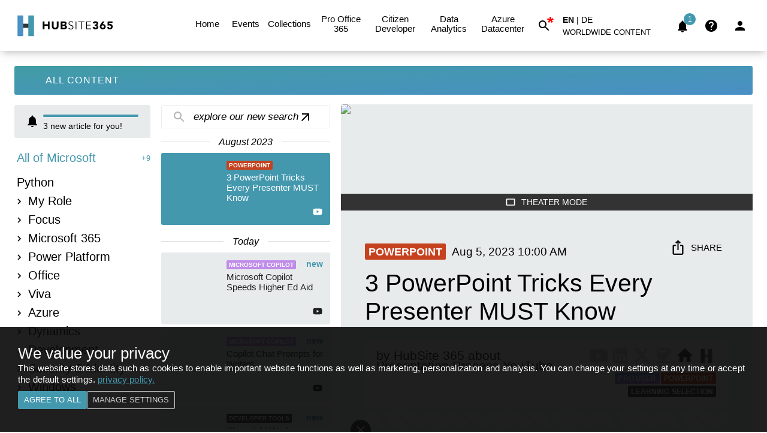

--- FILE ---
content_type: text/html; charset=utf-8
request_url: https://www.hubsite365.com/en-ww/news?id=cb3a8fc6-aa2f-ee11-bdf4-000d3aac68b4
body_size: 84906
content:
<!DOCTYPE html><html style="overflow-y:scroll" lang="en"><head><meta charSet="utf-8"/><meta name="email" content="info@hubsite365.com"/><meta name="copyright" content="NetForce 365 GmbH"/><meta name="locale" content="en"/><meta name="Googlebot-News" content="index, follow"/><meta name="robots" content="index,follow,max-image-preview:large"/><link rel="preconnect" href="https://gendsr001.search.windows.net"/><link rel="preconnect" href="https://gend-appservices001fc.azurewebsites.net"/><link rel="dns-prefetch" href="https://gend-appservices001fc.azurewebsites.net"/><link rel="preconnect" href="https://hubsite365cdn001img.azureedge.net"/><link rel="dns-prefetch" href="https://hubsite365cdn001img.azureedge.net"/><link rel="preconnect" href="https://www.hubsite365.com"/><link rel="shortcut icon" href="https://www.hubsite365.com/assets/icons/favicon-196.png"/><link rel="icon" type="image/png" sizes="196x196" href="https://www.hubsite365.com/assets/icons/favicon-196.png"/><meta name="referrer" content="no-referrer-when-downgrade"/><link rel="alternate" type="application/rss+xml" title="RSS" href="https://www.hubsite365.com/en-ww/feed/rss"/><meta name="viewport" content="minimum-scale=1, initial-scale=1, width=device-width, shrink-to-fit=no, user-scalable=yes, viewport-fit=cover"/><meta name="theme-color" content="#FFFFFF"/><meta name="application-name" content="HubSite 365 - News Center"/><meta name="application-description" content="News Center with all the relevant news and information about Microsoft 365 and Azure."/><meta name="apple-mobile-web-app-capable" content="yes"/><meta name="apple-mobile-web-app-status-bar-style" content="white"/><meta name="apple-mobile-web-app-title" content="HubSite 365 - News Center"/><meta name="format-detection" content="telephone=no"/><meta name="mobile-web-app-capable" content="yes"/><meta name="msapplication-TileColor" content="#2B5797"/><meta name="msapplication-tap-highlight" content="no"/><link rel="apple-touch-icon" href="https://www.hubsite365.com/assets/icons/apple-icon-180.png"/><link rel="manifest" href="/manifest.json"/><link rel="apple-touch-startup-image" href="https://www.hubsite365.com/assets/icons/apple-splash-2048-2732.jpg" media="(device-width: 1024px) and (device-height: 1366px) and (-webkit-device-pixel-ratio: 2) and (orientation: portrait)"/><link rel="apple-touch-startup-image" href="https://www.hubsite365.com/assets/icons/apple-splash-2732-2048.jpg" media="(device-width: 1024px) and (device-height: 1366px) and (-webkit-device-pixel-ratio: 2) and (orientation: landscape)"/><link rel="apple-touch-startup-image" href="https://www.hubsite365.com/assets/icons/apple-splash-1668-2388.jpg" media="(device-width: 834px) and (device-height: 1194px) and (-webkit-device-pixel-ratio: 2) and (orientation: portrait)"/><link rel="apple-touch-startup-image" href="https://www.hubsite365.com/assets/icons/apple-splash-2388-1668.jpg" media="(device-width: 834px) and (device-height: 1194px) and (-webkit-device-pixel-ratio: 2) and (orientation: landscape)"/><link rel="apple-touch-startup-image" href="https://www.hubsite365.com/assets/icons/apple-splash-1536-2048.jpg" media="(device-width: 768px) and (device-height: 1024px) and (-webkit-device-pixel-ratio: 2) and (orientation: portrait)"/><link rel="apple-touch-startup-image" href="https://www.hubsite365.com/assets/icons/apple-splash-2048-1536.jpg" media="(device-width: 768px) and (device-height: 1024px) and (-webkit-device-pixel-ratio: 2) and (orientation: landscape)"/><link rel="apple-touch-startup-image" href="https://www.hubsite365.com/assets/icons/apple-splash-1668-2224.jpg" media="(device-width: 834px) and (device-height: 1112px) and (-webkit-device-pixel-ratio: 2) and (orientation: portrait)"/><link rel="apple-touch-startup-image" href="https://www.hubsite365.com/assets/icons/apple-splash-2224-1668.jpg" media="(device-width: 834px) and (device-height: 1112px) and (-webkit-device-pixel-ratio: 2) and (orientation: landscape)"/><link rel="apple-touch-startup-image" href="https://www.hubsite365.com/assets/icons/apple-splash-1620-2160.jpg" media="(device-width: 810px) and (device-height: 1080px) and (-webkit-device-pixel-ratio: 2) and (orientation: portrait)"/><link rel="apple-touch-startup-image" href="https://www.hubsite365.com/assets/icons/apple-splash-2160-1620.jpg" media="(device-width: 810px) and (device-height: 1080px) and (-webkit-device-pixel-ratio: 2) and (orientation: landscape)"/><link rel="apple-touch-startup-image" href="https://www.hubsite365.com/assets/icons/apple-splash-1284-2778.jpg" media="(device-width: 428px) and (device-height: 926px) and (-webkit-device-pixel-ratio: 3) and (orientation: portrait)"/><link rel="apple-touch-startup-image" href="https://www.hubsite365.com/assets/icons/apple-splash-2778-1284.jpg" media="(device-width: 428px) and (device-height: 926px) and (-webkit-device-pixel-ratio: 3) and (orientation: landscape)"/><link rel="apple-touch-startup-image" href="https://www.hubsite365.com/assets/icons/apple-splash-1170-2532.jpg" media="(device-width: 390px) and (device-height: 844px) and (-webkit-device-pixel-ratio: 3) and (orientation: portrait)"/><link rel="apple-touch-startup-image" href="https://www.hubsite365.com/assets/icons/apple-splash-2532-1170.jpg" media="(device-width: 390px) and (device-height: 844px) and (-webkit-device-pixel-ratio: 3) and (orientation: landscape)"/><link rel="apple-touch-startup-image" href="https://www.hubsite365.com/assets/icons/apple-splash-1125-2436.jpg" media="(device-width: 375px) and (device-height: 812px) and (-webkit-device-pixel-ratio: 3) and (orientation: portrait)"/><link rel="apple-touch-startup-image" href="https://www.hubsite365.com/assets/icons/apple-splash-2436-1125.jpg" media="(device-width: 375px) and (device-height: 812px) and (-webkit-device-pixel-ratio: 3) and (orientation: landscape)"/><link rel="apple-touch-startup-image" href="https://www.hubsite365.com/assets/icons/apple-splash-1242-2688.jpg" media="(device-width: 414px) and (device-height: 896px) and (-webkit-device-pixel-ratio: 3) and (orientation: portrait)"/><link rel="apple-touch-startup-image" href="https://www.hubsite365.com/assets/icons/apple-splash-2688-1242.jpg" media="(device-width: 414px) and (device-height: 896px) and (-webkit-device-pixel-ratio: 3) and (orientation: landscape)"/><link rel="apple-touch-startup-image" href="https://www.hubsite365.com/assets/icons/apple-splash-828-1792.jpg" media="(device-width: 414px) and (device-height: 896px) and (-webkit-device-pixel-ratio: 2) and (orientation: portrait)"/><link rel="apple-touch-startup-image" href="https://www.hubsite365.com/assets/icons/apple-splash-1792-828.jpg" media="(device-width: 414px) and (device-height: 896px) and (-webkit-device-pixel-ratio: 2) and (orientation: landscape)"/><link rel="apple-touch-startup-image" href="https://www.hubsite365.com/assets/icons/apple-splash-1242-2208.jpg" media="(device-width: 414px) and (device-height: 736px) and (-webkit-device-pixel-ratio: 3) and (orientation: portrait)"/><link rel="apple-touch-startup-image" href="https://www.hubsite365.com/assets/icons/apple-splash-2208-1242.jpg" media="(device-width: 414px) and (device-height: 736px) and (-webkit-device-pixel-ratio: 3) and (orientation: landscape)"/><link rel="apple-touch-startup-image" href="https://www.hubsite365.com/assets/icons/apple-splash-750-1334.jpg" media="(device-width: 375px) and (device-height: 667px) and (-webkit-device-pixel-ratio: 2) and (orientation: portrait)"/><link rel="apple-touch-startup-image" href="https://www.hubsite365.com/assets/icons/apple-splash-1334-750.jpg" media="(device-width: 375px) and (device-height: 667px) and (-webkit-device-pixel-ratio: 2) and (orientation: landscape)"/><link rel="apple-touch-startup-image" href="https://www.hubsite365.com/assets/icons/apple-splash-640-1136.jpg" media="(device-width: 320px) and (device-height: 568px) and (-webkit-device-pixel-ratio: 2) and (orientation: portrait)"/><link rel="apple-touch-startup-image" href="https://www.hubsite365.com/assets/icons/apple-splash-1136-640.jpg" media="(device-width: 320px) and (device-height: 568px) and (-webkit-device-pixel-ratio: 2) and (orientation: landscape)"/><title>3 PowerPoint Tricks Every Presenter MUST Know</title><meta name="description" content="3 PowerPoint Tricks Every Presenter MUST Know *Comprehensive All In One PowerPoint TEMPLATES Bundle 2.0* https://shop.presentation-process.com/p/comprehensi..."/><meta name="keywords" content="PowerPoint, Learning Selection, Pro User"/><meta name="author" content="HubSite 365"/><meta name="date" content="2023-08-05T10:00:49.000Z"/><meta name="last-modified" content="2023-08-05T10:00:49.000Z"/><link rel="canonical" href="https://www.hubsite365.com/en-ww/crm-pages/3-powerpoint-tricks-every-presenter-must-know.htm"/><link rel="alternate" hrefLang="x-default" href="https://www.hubsite365.com/en-ww/crm-pages/3-powerpoint-tricks-every-presenter-must-know.htm"/><link rel="alternate" hrefLang="de" href="https://www.hubsite365.com/de-ww/crm-pages/3-powerpoint-tricks-every-presenter-must-know.htm"/><link rel="alternate" hrefLang="en" href="https://www.hubsite365.com/en-ww/crm-pages/3-powerpoint-tricks-every-presenter-must-know.htm"/><meta name="twitter:card" content="summary"/><meta name="twitter:url" content="https://www.hubsite365.com/en-ww/crm-pages/3-powerpoint-tricks-every-presenter-must-know.htm"/><meta name="twitter:title" content="3 PowerPoint Tricks Every Presenter MUST Know"/><meta name="twitter:description" content="3 PowerPoint Tricks Every Presenter MUST Know *Comprehensive All In One PowerPoint TEMPLATES Bundle 2.0* https://shop.presentation-process.com/p/comprehensi..."/><meta name="twitter:image" content="https://hubsite365cdn001img.azureedge.net/oal/Images01/Editors/PowerPoint copy.jpg?w=1280&amp;h=720&amp;output=webp"/><meta name="twitter:creator" content="@hubsite365"/><link rel="preconnect" href="https://img.youtube.com"/><link rel="dns-prefetch" href="https://img.youtube.com"/><meta property="og:site_name" content="HubSite 365"/><meta property="og:content_tier" content="free"/><meta property="og:title" content="3 PowerPoint Tricks Every Presenter MUST Know"/><meta property="og:description" content="3 PowerPoint Tricks Every Presenter MUST Know *Comprehensive All In One PowerPoint TEMPLATES Bundle 2.0* https://shop.presentation-process.com/p/comprehensi..."/><meta property="og:url" content="https://www.hubsite365.com/en-ww/crm-pages/3-powerpoint-tricks-every-presenter-must-know.htm"/><meta property="og:image" content="https://hubsite365cdn001img.azureedge.net/oal/Images01/Editors/PowerPoint copy.jpg?w=1280&amp;h=720&amp;output=webp"/><meta property="og:type" content="article"/><meta property="article:published_time" content="2023-08-05T10:00:49.000Z"/><meta property="article:modified_time" content="2023-08-05T10:00:49.000Z"/><script type="application/ld+json">{"@context":"https://schema.org","@type":"NewsArticle","headline":"3 PowerPoint Tricks Every Presenter MUST Know","description":"3 PowerPoint Tricks Every Presenter MUST Know *Comprehensive All In One PowerPoint TEMPLATES Bundle 2.0* https://shop.presentation-process.com/p/comprehensive-a","datePublished":"2023-08-05T10:00:49.000Z","dateModified":"2023-08-05T10:00:49.000Z","thumbnailUrl":"https://hubsite365cdn001img.azureedge.net/oal/Images01/Editors/PowerPoint copy.jpg?w=1280&h=720&output=webp","keywords":"PowerPoint, Learning Selection, Pro User","url":"https://hubsite365.azurewebsites.net/en-ww/news?id=cb3a8fc6-aa2f-ee11-bdf4-000d3aac68b4","articleBody":"In this video, three essential PowerPoint presentation tricks are detailed that every presenter should be acquainted with. Firstly, it discusses the importance of maintaining the correct photo aspect ratio in presentations. Secondly, the video explains the procedure for inserting an image into a shape in the slide. Thirdly, the video illustrates how to use images or videos in text for enhanced visual impact.\nThe video then recommends various software and tools for video editing, thumbnail and graphic design, online courses, PNG graphics, vector stock photos and videos, royalty-free stock images, and recording equipment.\nAbout Arte and Ramgopal\nArte and Ramgopal are the creators of this video, which is part of their presentation-process program. They specialize in creating high-quality PowerPoint presentations, offering various products, training programs, and a range of other resources for individuals and businesses.\nLearn about 3 PowerPoint Tricks Every Presenter MUST Know\nThis article discusses three PowerPoint tricks that every presenter should know. The first trick deals with adjusting the aspect ratio of photos, the second with inserting images into shapes, and the third with adding images and videos into text. Additionally, the article provides links to Presentation Process’s products, video editing software, thumbnails and graphic design, short online courses, PNG graphics, vector stock photos and videos, royalty-free stock images, and Mike’s recording equipment. Finally, the article mentions that the version of PowerPoint used is Office 365.\n&nbsp;\nMore links on about 3 PowerPoint Tricks Every Presenter MUST Know\n3 PowerPoint Design Tips Every Presenter Needs to KnowJun 24, 2016 — 1. Be natural. When discussing PowerPoint design tips, it is easy to slip off into the many obscure features of Microsoft's biggest business&nbsp;...7 Things You Didn't Know PowerPoint Could Do That Will ...Apr 20, 2021 — Click the “Slideshow” tab. Check “Always use subtitles”. Choose settings for your microphone and languages. Click into Presenter view and give&nbsp;...PowerPoint Tips: Simple Rules for Better ...Working on a PowerPoint presentation? Follow these three simple rules for better PowerPoint presentations to make it stand out.21 Powerful PowerPoint Tips you really need to knowAug 18, 2020 — 21 Powerful PowerPoint Tips you really need to know · 1. Use the flash test · 2. Don't use templates · 3. Watch the text · 4. Go for consistency · 5.12 PowerPoint Tips to Make Your Slides More EffectiveApr 4, 2023 — 12 PowerPoint Tips to Make Your Slides More Effective ; Navigability. Minimize the variety of transitions. Rely on Presenter View in PowerPoint.3 Public Speaking Tips Every Presenter Must KnowDec 26, 2017 — 3 Public Speaking Tips Every Presenter Must Know · Structure, Design, and Stories · Don't memorize, internalize the delivery · Level of&nbsp;...Tips for creating and delivering an effective presentationUse the information you learn each time to improve your future presentations. Practice makes perfect. Consider rehearsing your presentation with Presenter Coach&nbsp;...\nKeywords\nPowerPoint Tricks, PowerPoint Foundation Course, Comprehensive All In One PowerPoint TEMPLATES Bundle 2.0, Ramgopals PowerPoint Mastery TRAINING Program, Video Editing Software, Thumbnails &amp; Graphic Design, Short Online Courses, PNG Graphics, Vector Stock Photos &amp; Videos, Royalty-Free Stock Images, Boya Omnidirectional Lavalier Condenser, Office 365","author":[{"@type":"Person","name":"Presentation Process YouTube","url":"https://www.hubsite365.com"}],"image":[{"@type":"ImageObject","url":"https://hubsite365cdn001img.azureedge.net/oal/Images01/Editors/PowerPoint copy.jpg?w=1280&h=720&output=webp","width":1200,"height":628}],"publisher":{"@type":"Organization","name":"HubSite 365","logo":{"@type":"ImageObject","url":"https://www.hubsite365.com/assets/icons/manifest-icon-512.maskable.png","width":512,"height":512}}}</script><link rel="preload" href="https://img.youtube.com/vi/oF-Ybbdab1E/hqdefault.jpg" as="image" fetchpriority="high"/><meta name="next-head-count" content="84"/><meta name="emotion-insertion-point" content=""/><style data-emotion="mui-style-global 13f5khp">html{-webkit-font-smoothing:antialiased;-moz-osx-font-smoothing:grayscale;box-sizing:border-box;-webkit-text-size-adjust:100%;}*,*::before,*::after{box-sizing:inherit;}strong,b{font-weight:700;}body{margin:0;color:#000000;font-family:"Helvetica",Roboto,Arial,sans-serif;font-weight:300;font-size:1.08rem;line-height:1.3rem;background-color:#fff;}@media print{body{background-color:#fff;}}body::backdrop{background-color:#fff;}</style><style data-emotion="mui-style-global 1prfaxn">@-webkit-keyframes mui-auto-fill{from{display:block;}}@keyframes mui-auto-fill{from{display:block;}}@-webkit-keyframes mui-auto-fill-cancel{from{display:block;}}@keyframes mui-auto-fill-cancel{from{display:block;}}</style><style data-emotion="mui-style-global animation-61bdi0">@-webkit-keyframes animation-61bdi0{0%{-webkit-transform:rotate(0deg);-moz-transform:rotate(0deg);-ms-transform:rotate(0deg);transform:rotate(0deg);}100%{-webkit-transform:rotate(360deg);-moz-transform:rotate(360deg);-ms-transform:rotate(360deg);transform:rotate(360deg);}}@keyframes animation-61bdi0{0%{-webkit-transform:rotate(0deg);-moz-transform:rotate(0deg);-ms-transform:rotate(0deg);transform:rotate(0deg);}100%{-webkit-transform:rotate(360deg);-moz-transform:rotate(360deg);-ms-transform:rotate(360deg);transform:rotate(360deg);}}</style><style data-emotion="mui-style-global animation-1p2h4ri">@-webkit-keyframes animation-1p2h4ri{0%{stroke-dasharray:1px,200px;stroke-dashoffset:0;}50%{stroke-dasharray:100px,200px;stroke-dashoffset:-15px;}100%{stroke-dasharray:100px,200px;stroke-dashoffset:-125px;}}@keyframes animation-1p2h4ri{0%{stroke-dasharray:1px,200px;stroke-dashoffset:0;}50%{stroke-dasharray:100px,200px;stroke-dashoffset:-15px;}100%{stroke-dasharray:100px,200px;stroke-dashoffset:-125px;}}</style><style data-emotion="mui-style bwgpqn udjoir 1ynjcvg 2d7kw4 1ontqvh 1st45kj 1dxxkyv egki8h vubbuv 9n8416 1bbadci qrpbqj 1k3x8v3 1utq5rl 18v1xfh hh0wua 12mehxg 105mfs8 1tx3o40 1qr7pvh 5w8h2e zd39nu 19p2p10 e8eug0 x2i0s0 12b1hzr kxu0dz 15j76c0 l0yups i44wyl xii3fy 1a6giau 1ixds2g igs3ac ihdtdm 1w63mwe 13o7eu2 14891ef vxybb 1h77wgb 18ss4qz coclz g6fwq9 1d3bbye 1tsvksn 6bmlij mu7lqc nbdmjd 3cv0rq 1ab87kf 1l6c7y9">.mui-style-bwgpqn{background-color:#e8ebec;color:#000000;-webkit-transition:box-shadow 300ms cubic-bezier(0.4, 0, 0.2, 1) 0ms;transition:box-shadow 300ms cubic-bezier(0.4, 0, 0.2, 1) 0ms;box-shadow:0px 2px 4px -1px rgba(0,0,0,0.2),0px 4px 5px 0px rgba(0,0,0,0.14),0px 1px 10px 0px rgba(0,0,0,0.12);display:-webkit-box;display:-webkit-flex;display:-ms-flexbox;display:flex;-webkit-flex-direction:column;-ms-flex-direction:column;flex-direction:column;width:100%;box-sizing:border-box;-webkit-flex-shrink:0;-ms-flex-negative:0;flex-shrink:0;position:fixed;z-index:1100;top:0;left:auto;right:0;background-color:#4398ae;color:#fff;}@media print{.mui-style-bwgpqn{position:absolute;}}.mui-style-udjoir{position:relative;display:-webkit-box;display:-webkit-flex;display:-ms-flexbox;display:flex;-webkit-align-items:center;-webkit-box-align:center;-ms-flex-align:center;align-items:center;padding-left:12px;padding-right:12px;min-height:56px;}@media (min-width:600px){.mui-style-udjoir{padding-left:18px;padding-right:18px;}}@media (min-width:0px){@media (orientation: landscape){.mui-style-udjoir{min-height:48px;}}}@media (min-width:600px){.mui-style-udjoir{min-height:64px;}}.mui-style-1ynjcvg{display:-webkit-inline-box;display:-webkit-inline-flex;display:-ms-inline-flexbox;display:inline-flex;-webkit-align-items:center;-webkit-box-align:center;-ms-flex-align:center;align-items:center;-webkit-box-pack:center;-ms-flex-pack:center;-webkit-justify-content:center;justify-content:center;position:relative;box-sizing:border-box;-webkit-tap-highlight-color:transparent;background-color:transparent;outline:0;border:0;margin:0;border-radius:0;padding:0;cursor:pointer;-webkit-user-select:none;-moz-user-select:none;-ms-user-select:none;user-select:none;vertical-align:middle;-moz-appearance:none;-webkit-appearance:none;-webkit-text-decoration:none;text-decoration:none;color:inherit;font-family:"Helvetica",Roboto,Arial,sans-serif;font-weight:500;font-size:0.875rem;line-height:1.75;text-transform:uppercase;min-width:64px;padding:6px 8px;border-radius:2px;-webkit-transition:background-color 250ms cubic-bezier(0.4, 0, 0.2, 1) 0ms,box-shadow 250ms cubic-bezier(0.4, 0, 0.2, 1) 0ms,border-color 250ms cubic-bezier(0.4, 0, 0.2, 1) 0ms,color 250ms cubic-bezier(0.4, 0, 0.2, 1) 0ms;transition:background-color 250ms cubic-bezier(0.4, 0, 0.2, 1) 0ms,box-shadow 250ms cubic-bezier(0.4, 0, 0.2, 1) 0ms,border-color 250ms cubic-bezier(0.4, 0, 0.2, 1) 0ms,color 250ms cubic-bezier(0.4, 0, 0.2, 1) 0ms;color:#4398ae;}.mui-style-1ynjcvg::-moz-focus-inner{border-style:none;}.mui-style-1ynjcvg.Mui-disabled{pointer-events:none;cursor:default;}@media print{.mui-style-1ynjcvg{-webkit-print-color-adjust:exact;color-adjust:exact;}}.mui-style-1ynjcvg:hover{-webkit-text-decoration:none;text-decoration:none;background-color:rgba(67, 152, 174, 0.04);}@media (hover: none){.mui-style-1ynjcvg:hover{background-color:transparent;}}.mui-style-1ynjcvg.Mui-disabled{color:rgba(0, 0, 0, 0.26);}@media (max-width:1199.95px){.mui-style-2d7kw4{display:none;}}.mui-style-1ontqvh{list-style:none;margin:0;padding:0;position:relative;padding-top:8px;padding-bottom:8px;}.mui-style-1st45kj{display:-webkit-box;display:-webkit-flex;display:-ms-flexbox;display:flex;-webkit-box-pack:start;-ms-flex-pack:start;-webkit-justify-content:flex-start;justify-content:flex-start;-webkit-align-items:center;-webkit-box-align:center;-ms-flex-align:center;align-items:center;position:relative;-webkit-text-decoration:none;text-decoration:none;width:100%;box-sizing:border-box;text-align:left;padding-top:8px;padding-bottom:8px;padding-left:16px;padding-right:16px;}.mui-style-1st45kj.Mui-focusVisible{background-color:rgba(0, 0, 0, 0.12);}.mui-style-1st45kj.Mui-selected{background-color:rgba(67, 152, 174, 0.08);}.mui-style-1st45kj.Mui-selected.Mui-focusVisible{background-color:rgba(67, 152, 174, 0.2);}.mui-style-1st45kj.Mui-disabled{opacity:0.38;}.mui-style-1dxxkyv{display:-webkit-inline-box;display:-webkit-inline-flex;display:-ms-inline-flexbox;display:inline-flex;-webkit-align-items:center;-webkit-box-align:center;-ms-flex-align:center;align-items:center;-webkit-box-pack:center;-ms-flex-pack:center;-webkit-justify-content:center;justify-content:center;position:relative;box-sizing:border-box;-webkit-tap-highlight-color:transparent;background-color:transparent;outline:0;border:0;margin:0;border-radius:0;padding:0;cursor:pointer;-webkit-user-select:none;-moz-user-select:none;-ms-user-select:none;user-select:none;vertical-align:middle;-moz-appearance:none;-webkit-appearance:none;-webkit-text-decoration:none;text-decoration:none;color:inherit;font-family:"Helvetica",Roboto,Arial,sans-serif;font-weight:500;font-size:0.8125rem;line-height:1.75;text-transform:uppercase;min-width:64px;padding:4px 5px;border-radius:2px;-webkit-transition:background-color 250ms cubic-bezier(0.4, 0, 0.2, 1) 0ms,box-shadow 250ms cubic-bezier(0.4, 0, 0.2, 1) 0ms,border-color 250ms cubic-bezier(0.4, 0, 0.2, 1) 0ms,color 250ms cubic-bezier(0.4, 0, 0.2, 1) 0ms;transition:background-color 250ms cubic-bezier(0.4, 0, 0.2, 1) 0ms,box-shadow 250ms cubic-bezier(0.4, 0, 0.2, 1) 0ms,border-color 250ms cubic-bezier(0.4, 0, 0.2, 1) 0ms,color 250ms cubic-bezier(0.4, 0, 0.2, 1) 0ms;color:#4398ae;}.mui-style-1dxxkyv::-moz-focus-inner{border-style:none;}.mui-style-1dxxkyv.Mui-disabled{pointer-events:none;cursor:default;}@media print{.mui-style-1dxxkyv{-webkit-print-color-adjust:exact;color-adjust:exact;}}.mui-style-1dxxkyv:hover{-webkit-text-decoration:none;text-decoration:none;background-color:rgba(67, 152, 174, 0.04);}@media (hover: none){.mui-style-1dxxkyv:hover{background-color:transparent;}}.mui-style-1dxxkyv.Mui-disabled{color:rgba(0, 0, 0, 0.26);}.mui-style-egki8h{display:-webkit-inline-box;display:-webkit-inline-flex;display:-ms-inline-flexbox;display:inline-flex;-webkit-align-items:center;-webkit-box-align:center;-ms-flex-align:center;align-items:center;-webkit-box-pack:center;-ms-flex-pack:center;-webkit-justify-content:center;justify-content:center;position:relative;box-sizing:border-box;-webkit-tap-highlight-color:transparent;background-color:transparent;outline:0;border:0;margin:0;border-radius:0;padding:0;cursor:pointer;-webkit-user-select:none;-moz-user-select:none;-ms-user-select:none;user-select:none;vertical-align:middle;-moz-appearance:none;-webkit-appearance:none;-webkit-text-decoration:none;text-decoration:none;color:inherit;text-align:center;-webkit-flex:0 0 auto;-ms-flex:0 0 auto;flex:0 0 auto;font-size:1.5rem;padding:8px;border-radius:50%;overflow:visible;color:rgba(0, 0, 0, 0.54);-webkit-transition:background-color 150ms cubic-bezier(0.4, 0, 0.2, 1) 0ms;transition:background-color 150ms cubic-bezier(0.4, 0, 0.2, 1) 0ms;padding:12px;font-size:1.75rem;color:#000000;}.mui-style-egki8h::-moz-focus-inner{border-style:none;}.mui-style-egki8h.Mui-disabled{pointer-events:none;cursor:default;}@media print{.mui-style-egki8h{-webkit-print-color-adjust:exact;color-adjust:exact;}}.mui-style-egki8h:hover{background-color:rgba(0, 0, 0, 0.04);}@media (hover: none){.mui-style-egki8h:hover{background-color:transparent;}}.mui-style-egki8h.Mui-disabled{background-color:transparent;color:rgba(0, 0, 0, 0.26);}.mui-style-vubbuv{-webkit-user-select:none;-moz-user-select:none;-ms-user-select:none;user-select:none;width:1em;height:1em;display:inline-block;fill:currentColor;-webkit-flex-shrink:0;-ms-flex-negative:0;flex-shrink:0;-webkit-transition:fill 200ms cubic-bezier(0.4, 0, 0.2, 1) 0ms;transition:fill 200ms cubic-bezier(0.4, 0, 0.2, 1) 0ms;font-size:1.5rem;}@media (max-width:899.95px){.mui-style-9n8416{display:none;}}.mui-style-1bbadci{font-family:"Helvetica",Roboto,Arial,sans-serif;font-weight:300;font-size:1.08rem;line-height:1.4375em;color:#000000;box-sizing:border-box;position:relative;cursor:text;display:-webkit-inline-box;display:-webkit-inline-flex;display:-ms-inline-flexbox;display:inline-flex;-webkit-align-items:center;-webkit-box-align:center;-ms-flex-align:center;align-items:center;position:relative;}.mui-style-1bbadci.Mui-disabled{color:rgba(0, 0, 0, 0.38);cursor:default;}.mui-style-1bbadci:after{border-bottom:2px solid #4398ae;left:0;bottom:0;content:"";position:absolute;right:0;-webkit-transform:scaleX(0);-moz-transform:scaleX(0);-ms-transform:scaleX(0);transform:scaleX(0);-webkit-transition:-webkit-transform 200ms cubic-bezier(0.0, 0, 0.2, 1) 0ms;transition:transform 200ms cubic-bezier(0.0, 0, 0.2, 1) 0ms;pointer-events:none;}.mui-style-1bbadci.Mui-focused:after{-webkit-transform:scaleX(1) translateX(0);-moz-transform:scaleX(1) translateX(0);-ms-transform:scaleX(1) translateX(0);transform:scaleX(1) translateX(0);}.mui-style-1bbadci.Mui-error:after{border-bottom-color:#d32f2f;-webkit-transform:scaleX(1);-moz-transform:scaleX(1);-ms-transform:scaleX(1);transform:scaleX(1);}.mui-style-1bbadci:before{border-bottom:1px solid rgba(0, 0, 0, 0.42);left:0;bottom:0;content:"\00a0";position:absolute;right:0;-webkit-transition:border-bottom-color 200ms cubic-bezier(0.4, 0, 0.2, 1) 0ms;transition:border-bottom-color 200ms cubic-bezier(0.4, 0, 0.2, 1) 0ms;pointer-events:none;}.mui-style-1bbadci:hover:not(.Mui-disabled):before{border-bottom:2px solid #000000;}@media (hover: none){.mui-style-1bbadci:hover:not(.Mui-disabled):before{border-bottom:1px solid rgba(0, 0, 0, 0.42);}}.mui-style-1bbadci.Mui-disabled:before{border-bottom-style:dotted;}.mui-style-qrpbqj{-moz-appearance:none;-webkit-appearance:none;-webkit-user-select:none;-moz-user-select:none;-ms-user-select:none;user-select:none;border-radius:0;cursor:pointer;font:inherit;letter-spacing:inherit;color:currentColor;padding:4px 0 5px;border:0;box-sizing:content-box;background:none;height:1.4375em;margin:0;-webkit-tap-highlight-color:transparent;display:block;min-width:0;width:100%;-webkit-animation-name:mui-auto-fill-cancel;animation-name:mui-auto-fill-cancel;-webkit-animation-duration:10ms;animation-duration:10ms;}.mui-style-qrpbqj:focus{background-color:rgba(0, 0, 0, 0.05);border-radius:0;}.mui-style-qrpbqj::-ms-expand{display:none;}.mui-style-qrpbqj.Mui-disabled{cursor:default;}.mui-style-qrpbqj[multiple]{height:auto;}.mui-style-qrpbqj:not([multiple]) option,.mui-style-qrpbqj:not([multiple]) optgroup{background-color:#e8ebec;}.mui-style-qrpbqj.mui-style-qrpbqj.mui-style-qrpbqj{padding-right:24px;min-width:16px;}.mui-style-qrpbqj.MuiSelect-select{height:auto;min-height:1.4375em;text-overflow:ellipsis;white-space:nowrap;overflow:hidden;}.mui-style-qrpbqj::-webkit-input-placeholder{color:currentColor;opacity:0.42;-webkit-transition:opacity 200ms cubic-bezier(0.4, 0, 0.2, 1) 0ms;transition:opacity 200ms cubic-bezier(0.4, 0, 0.2, 1) 0ms;}.mui-style-qrpbqj::-moz-placeholder{color:currentColor;opacity:0.42;-webkit-transition:opacity 200ms cubic-bezier(0.4, 0, 0.2, 1) 0ms;transition:opacity 200ms cubic-bezier(0.4, 0, 0.2, 1) 0ms;}.mui-style-qrpbqj:-ms-input-placeholder{color:currentColor;opacity:0.42;-webkit-transition:opacity 200ms cubic-bezier(0.4, 0, 0.2, 1) 0ms;transition:opacity 200ms cubic-bezier(0.4, 0, 0.2, 1) 0ms;}.mui-style-qrpbqj::-ms-input-placeholder{color:currentColor;opacity:0.42;-webkit-transition:opacity 200ms cubic-bezier(0.4, 0, 0.2, 1) 0ms;transition:opacity 200ms cubic-bezier(0.4, 0, 0.2, 1) 0ms;}.mui-style-qrpbqj:focus{outline:0;}.mui-style-qrpbqj:invalid{box-shadow:none;}.mui-style-qrpbqj::-webkit-search-decoration{-webkit-appearance:none;}label[data-shrink=false]+.MuiInputBase-formControl .mui-style-qrpbqj::-webkit-input-placeholder{opacity:0!important;}label[data-shrink=false]+.MuiInputBase-formControl .mui-style-qrpbqj::-moz-placeholder{opacity:0!important;}label[data-shrink=false]+.MuiInputBase-formControl .mui-style-qrpbqj:-ms-input-placeholder{opacity:0!important;}label[data-shrink=false]+.MuiInputBase-formControl .mui-style-qrpbqj::-ms-input-placeholder{opacity:0!important;}label[data-shrink=false]+.MuiInputBase-formControl .mui-style-qrpbqj:focus::-webkit-input-placeholder{opacity:0.42;}label[data-shrink=false]+.MuiInputBase-formControl .mui-style-qrpbqj:focus::-moz-placeholder{opacity:0.42;}label[data-shrink=false]+.MuiInputBase-formControl .mui-style-qrpbqj:focus:-ms-input-placeholder{opacity:0.42;}label[data-shrink=false]+.MuiInputBase-formControl .mui-style-qrpbqj:focus::-ms-input-placeholder{opacity:0.42;}.mui-style-qrpbqj.Mui-disabled{opacity:1;-webkit-text-fill-color:rgba(0, 0, 0, 0.38);}.mui-style-qrpbqj:-webkit-autofill{-webkit-animation-duration:5000s;animation-duration:5000s;-webkit-animation-name:mui-auto-fill;animation-name:mui-auto-fill;}.mui-style-1k3x8v3{bottom:0;left:0;position:absolute;opacity:0;pointer-events:none;width:100%;box-sizing:border-box;}.mui-style-1utq5rl{-webkit-user-select:none;-moz-user-select:none;-ms-user-select:none;user-select:none;width:1em;height:1em;display:inline-block;fill:currentColor;-webkit-flex-shrink:0;-ms-flex-negative:0;flex-shrink:0;-webkit-transition:fill 200ms cubic-bezier(0.4, 0, 0.2, 1) 0ms;transition:fill 200ms cubic-bezier(0.4, 0, 0.2, 1) 0ms;font-size:1.5rem;position:absolute;right:0;top:calc(50% - .5em);pointer-events:none;color:rgba(0, 0, 0, 0.54);}.mui-style-1utq5rl.Mui-disabled{color:rgba(0, 0, 0, 0.26);}.mui-style-18v1xfh{box-sizing:border-box;display:-webkit-box;display:-webkit-flex;display:-ms-flexbox;display:flex;-webkit-box-flex-wrap:wrap;-webkit-flex-wrap:wrap;-ms-flex-wrap:wrap;flex-wrap:wrap;width:100%;-webkit-flex-direction:row;-ms-flex-direction:row;flex-direction:row;margin-top:-18px;width:calc(100% + 18px);margin-left:-18px;}.mui-style-18v1xfh>.MuiGrid-item{padding-top:18px;}.mui-style-18v1xfh>.MuiGrid-item{padding-left:18px;}.mui-style-hh0wua{box-sizing:border-box;margin:0;-webkit-flex-direction:row;-ms-flex-direction:row;flex-direction:row;}@media (min-width:0px){.mui-style-hh0wua{display:none;}}@media (min-width:1200px){.mui-style-hh0wua{display:block;}}@media (min-width:1536px){.mui-style-hh0wua{display:block;}}.mui-style-12mehxg{padding:0;margin:0;list-style:none;outline:0;}.mui-style-105mfs8{list-style:none;margin:0;padding:0;outline:0;}.mui-style-1tx3o40{padding:0 8px;width:100%;display:-webkit-box;display:-webkit-flex;display:-ms-flexbox;display:flex;-webkit-align-items:center;-webkit-box-align:center;-ms-flex-align:center;align-items:center;cursor:pointer;-webkit-tap-highlight-color:transparent;}.mui-style-1tx3o40:hover{background-color:rgba(0, 0, 0, 0.04);}@media (hover: none){.mui-style-1tx3o40:hover{background-color:transparent;}}.mui-style-1tx3o40.Mui-disabled{opacity:0.38;background-color:transparent;}.mui-style-1tx3o40.Mui-focused{background-color:rgba(0, 0, 0, 0.12);}.mui-style-1tx3o40.Mui-selected{background-color:rgba(67, 152, 174, 0.08);}.mui-style-1tx3o40.Mui-selected:hover{background-color:rgba(67, 152, 174, 0.12);}@media (hover: none){.mui-style-1tx3o40.Mui-selected:hover{background-color:rgba(67, 152, 174, 0.08);}}.mui-style-1tx3o40.Mui-selected.Mui-focused{background-color:rgba(67, 152, 174, 0.2);}.mui-style-1tx3o40 .MuiTreeItem-iconContainer{margin-right:4px;width:15px;display:-webkit-box;display:-webkit-flex;display:-ms-flexbox;display:flex;-webkit-flex-shrink:0;-ms-flex-negative:0;flex-shrink:0;-webkit-box-pack:center;-ms-flex-pack:center;-webkit-justify-content:center;justify-content:center;}.mui-style-1tx3o40 .MuiTreeItem-iconContainer svg{font-size:18px;}.mui-style-1tx3o40 .MuiTreeItem-label{width:100%;min-width:0;padding-left:4px;position:relative;font-family:"Helvetica",Roboto,Arial,sans-serif;font-weight:300;font-size:1.08rem;line-height:1.3rem;}.mui-style-1qr7pvh{margin:0;font-family:"Helvetica",Roboto,Arial,sans-serif;font-weight:400;font-size:1.6rem;line-height:1.167;}@media (max-width:1199.95px){.mui-style-1qr7pvh{font-size:1.4rem;}}.mui-style-5w8h2e{border-radius:12px;box-sizing:content-box;display:inline-block;position:relative;cursor:pointer;touch-action:none;color:#4398ae;-webkit-tap-highlight-color:transparent;height:100%;width:4px;padding:0 13px;margin-right:44px;}@media (pointer: coarse){.mui-style-5w8h2e{padding:0 20px;}}@media print{.mui-style-5w8h2e{-webkit-print-color-adjust:exact;color-adjust:exact;}}.mui-style-5w8h2e.Mui-disabled{pointer-events:none;cursor:default;color:#bdbdbd;}.mui-style-5w8h2e.MuiSlider-dragging .MuiSlider-thumb,.mui-style-5w8h2e.MuiSlider-dragging .MuiSlider-track{-webkit-transition:none;transition:none;}.mui-style-zd39nu{display:block;position:absolute;border-radius:inherit;background-color:currentColor;opacity:0.38;height:100%;width:inherit;left:50%;-webkit-transform:translateX(-50%);-moz-transform:translateX(-50%);-ms-transform:translateX(-50%);transform:translateX(-50%);}.mui-style-19p2p10{display:block;position:absolute;border-radius:inherit;border:1px solid currentColor;background-color:currentColor;-webkit-transition:left 150ms cubic-bezier(0.4, 0, 0.2, 1) 0ms,width 150ms cubic-bezier(0.4, 0, 0.2, 1) 0ms,bottom 150ms cubic-bezier(0.4, 0, 0.2, 1) 0ms,height 150ms cubic-bezier(0.4, 0, 0.2, 1) 0ms;transition:left 150ms cubic-bezier(0.4, 0, 0.2, 1) 0ms,width 150ms cubic-bezier(0.4, 0, 0.2, 1) 0ms,bottom 150ms cubic-bezier(0.4, 0, 0.2, 1) 0ms,height 150ms cubic-bezier(0.4, 0, 0.2, 1) 0ms;width:inherit;left:50%;-webkit-transform:translateX(-50%);-moz-transform:translateX(-50%);-ms-transform:translateX(-50%);transform:translateX(-50%);}.mui-style-e8eug0{position:absolute;width:2px;height:2px;border-radius:1px;background-color:#e8ebec;left:50%;-webkit-transform:translate(-50%, 1px);-moz-transform:translate(-50%, 1px);-ms-transform:translate(-50%, 1px);transform:translate(-50%, 1px);opacity:0.8;}.mui-style-x2i0s0{font-family:"Helvetica",Roboto,Arial,sans-serif;font-weight:300;font-size:0.938rem;line-height:1.19rem;letter-spacing:0.0095em;color:#000000;position:absolute;white-space:nowrap;left:36px;-webkit-transform:translateY(50%);-moz-transform:translateY(50%);-ms-transform:translateY(50%);transform:translateY(50%);}@media (pointer: coarse){.mui-style-x2i0s0{left:44px;}}.mui-style-12b1hzr{position:absolute;width:20px;height:20px;box-sizing:border-box;border-radius:50%;outline:0;background-color:currentColor;display:-webkit-box;display:-webkit-flex;display:-ms-flexbox;display:flex;-webkit-align-items:center;-webkit-box-align:center;-ms-flex-align:center;align-items:center;-webkit-box-pack:center;-ms-flex-pack:center;-webkit-justify-content:center;justify-content:center;-webkit-transition:box-shadow 150ms cubic-bezier(0.4, 0, 0.2, 1) 0ms,left 150ms cubic-bezier(0.4, 0, 0.2, 1) 0ms,bottom 150ms cubic-bezier(0.4, 0, 0.2, 1) 0ms;transition:box-shadow 150ms cubic-bezier(0.4, 0, 0.2, 1) 0ms,left 150ms cubic-bezier(0.4, 0, 0.2, 1) 0ms,bottom 150ms cubic-bezier(0.4, 0, 0.2, 1) 0ms;left:50%;-webkit-transform:translate(-50%, 50%);-moz-transform:translate(-50%, 50%);-ms-transform:translate(-50%, 50%);transform:translate(-50%, 50%);}.mui-style-12b1hzr:before{position:absolute;content:"";border-radius:inherit;width:100%;height:100%;box-shadow:0px 3px 1px -2px rgba(0,0,0,0.2),0px 2px 2px 0px rgba(0,0,0,0.14),0px 1px 5px 0px rgba(0,0,0,0.12);}.mui-style-12b1hzr::after{position:absolute;content:"";border-radius:50%;width:42px;height:42px;top:50%;left:50%;-webkit-transform:translate(-50%, -50%);-moz-transform:translate(-50%, -50%);-ms-transform:translate(-50%, -50%);transform:translate(-50%, -50%);}.mui-style-12b1hzr:hover,.mui-style-12b1hzr.Mui-focusVisible{box-shadow:0px 0px 0px 8px rgba(67, 152, 174, 0.16);}@media (hover: none){.mui-style-12b1hzr:hover,.mui-style-12b1hzr.Mui-focusVisible{box-shadow:none;}}.mui-style-12b1hzr.Mui-active{box-shadow:0px 0px 0px 14px rgba(67, 152, 174, 0.16);}.mui-style-12b1hzr.Mui-disabled:hover{box-shadow:none;}.mui-style-kxu0dz{box-sizing:border-box;margin:0;-webkit-flex-direction:row;-ms-flex-direction:row;flex-direction:row;-webkit-flex-basis:0;-ms-flex-preferred-size:0;flex-basis:0;-webkit-box-flex:1;-webkit-flex-grow:1;-ms-flex-positive:1;flex-grow:1;max-width:100%;}@media (min-width:600px){.mui-style-kxu0dz{-webkit-flex-basis:0;-ms-flex-preferred-size:0;flex-basis:0;-webkit-box-flex:1;-webkit-flex-grow:1;-ms-flex-positive:1;flex-grow:1;max-width:100%;}}@media (min-width:900px){.mui-style-kxu0dz{-webkit-flex-basis:0;-ms-flex-preferred-size:0;flex-basis:0;-webkit-box-flex:1;-webkit-flex-grow:1;-ms-flex-positive:1;flex-grow:1;max-width:100%;}}@media (min-width:1200px){.mui-style-kxu0dz{-webkit-flex-basis:0;-ms-flex-preferred-size:0;flex-basis:0;-webkit-box-flex:1;-webkit-flex-grow:1;-ms-flex-positive:1;flex-grow:1;max-width:100%;}}@media (min-width:1536px){.mui-style-kxu0dz{-webkit-flex-basis:0;-ms-flex-preferred-size:0;flex-basis:0;-webkit-box-flex:1;-webkit-flex-grow:1;-ms-flex-positive:1;flex-grow:1;max-width:100%;}}.mui-style-15j76c0{box-sizing:border-box;margin:0;-webkit-flex-direction:row;-ms-flex-direction:row;flex-direction:row;-webkit-flex-basis:100%;-ms-flex-preferred-size:100%;flex-basis:100%;-webkit-box-flex:0;-webkit-flex-grow:0;-ms-flex-positive:0;flex-grow:0;max-width:100%;}@media (min-width:600px){.mui-style-15j76c0{-webkit-flex-basis:100%;-ms-flex-preferred-size:100%;flex-basis:100%;-webkit-box-flex:0;-webkit-flex-grow:0;-ms-flex-positive:0;flex-grow:0;max-width:100%;}}@media (min-width:900px){.mui-style-15j76c0{-webkit-flex-basis:100%;-ms-flex-preferred-size:100%;flex-basis:100%;-webkit-box-flex:0;-webkit-flex-grow:0;-ms-flex-positive:0;flex-grow:0;max-width:100%;}}@media (min-width:1200px){.mui-style-15j76c0{-webkit-flex-basis:100%;-ms-flex-preferred-size:100%;flex-basis:100%;-webkit-box-flex:0;-webkit-flex-grow:0;-ms-flex-positive:0;flex-grow:0;max-width:100%;}}@media (min-width:1536px){.mui-style-15j76c0{-webkit-flex-basis:100%;-ms-flex-preferred-size:100%;flex-basis:100%;-webkit-box-flex:0;-webkit-flex-grow:0;-ms-flex-positive:0;flex-grow:0;max-width:100%;}}.mui-style-l0yups{box-sizing:border-box;margin:0;-webkit-flex-direction:row;-ms-flex-direction:row;flex-direction:row;}.mui-style-i44wyl{display:-webkit-inline-box;display:-webkit-inline-flex;display:-ms-inline-flexbox;display:inline-flex;-webkit-flex-direction:column;-ms-flex-direction:column;flex-direction:column;position:relative;min-width:0;padding:0;margin:0;border:0;vertical-align:top;}.mui-style-xii3fy{font-family:"Helvetica",Roboto,Arial,sans-serif;font-weight:300;font-size:1.08rem;line-height:1.4375em;color:#000000;box-sizing:border-box;position:relative;cursor:text;display:-webkit-inline-box;display:-webkit-inline-flex;display:-ms-inline-flexbox;display:inline-flex;-webkit-align-items:center;-webkit-box-align:center;-ms-flex-align:center;align-items:center;position:relative;border-radius:2px;padding-left:14px;}.mui-style-xii3fy.Mui-disabled{color:rgba(0, 0, 0, 0.38);cursor:default;}.mui-style-xii3fy:hover .MuiOutlinedInput-notchedOutline{border-color:#000000;}@media (hover: none){.mui-style-xii3fy:hover .MuiOutlinedInput-notchedOutline{border-color:rgba(0, 0, 0, 0.23);}}.mui-style-xii3fy.Mui-focused .MuiOutlinedInput-notchedOutline{border-color:#4a8fc5;border-width:2px;}.mui-style-xii3fy.Mui-error .MuiOutlinedInput-notchedOutline{border-color:#d32f2f;}.mui-style-xii3fy.Mui-disabled .MuiOutlinedInput-notchedOutline{border-color:rgba(0, 0, 0, 0.26);}.mui-style-1a6giau{display:-webkit-box;display:-webkit-flex;display:-ms-flexbox;display:flex;height:0.01em;max-height:2em;-webkit-align-items:center;-webkit-box-align:center;-ms-flex-align:center;align-items:center;white-space:nowrap;color:rgba(0, 0, 0, 0.54);margin-right:8px;}.mui-style-1ixds2g{font:inherit;letter-spacing:inherit;color:currentColor;padding:4px 0 5px;border:0;box-sizing:content-box;background:none;height:1.4375em;margin:0;-webkit-tap-highlight-color:transparent;display:block;min-width:0;width:100%;-webkit-animation-name:mui-auto-fill-cancel;animation-name:mui-auto-fill-cancel;-webkit-animation-duration:10ms;animation-duration:10ms;padding:16.5px 14px;padding-left:0;}.mui-style-1ixds2g::-webkit-input-placeholder{color:currentColor;opacity:0.42;-webkit-transition:opacity 200ms cubic-bezier(0.4, 0, 0.2, 1) 0ms;transition:opacity 200ms cubic-bezier(0.4, 0, 0.2, 1) 0ms;}.mui-style-1ixds2g::-moz-placeholder{color:currentColor;opacity:0.42;-webkit-transition:opacity 200ms cubic-bezier(0.4, 0, 0.2, 1) 0ms;transition:opacity 200ms cubic-bezier(0.4, 0, 0.2, 1) 0ms;}.mui-style-1ixds2g:-ms-input-placeholder{color:currentColor;opacity:0.42;-webkit-transition:opacity 200ms cubic-bezier(0.4, 0, 0.2, 1) 0ms;transition:opacity 200ms cubic-bezier(0.4, 0, 0.2, 1) 0ms;}.mui-style-1ixds2g::-ms-input-placeholder{color:currentColor;opacity:0.42;-webkit-transition:opacity 200ms cubic-bezier(0.4, 0, 0.2, 1) 0ms;transition:opacity 200ms cubic-bezier(0.4, 0, 0.2, 1) 0ms;}.mui-style-1ixds2g:focus{outline:0;}.mui-style-1ixds2g:invalid{box-shadow:none;}.mui-style-1ixds2g::-webkit-search-decoration{-webkit-appearance:none;}label[data-shrink=false]+.MuiInputBase-formControl .mui-style-1ixds2g::-webkit-input-placeholder{opacity:0!important;}label[data-shrink=false]+.MuiInputBase-formControl .mui-style-1ixds2g::-moz-placeholder{opacity:0!important;}label[data-shrink=false]+.MuiInputBase-formControl .mui-style-1ixds2g:-ms-input-placeholder{opacity:0!important;}label[data-shrink=false]+.MuiInputBase-formControl .mui-style-1ixds2g::-ms-input-placeholder{opacity:0!important;}label[data-shrink=false]+.MuiInputBase-formControl .mui-style-1ixds2g:focus::-webkit-input-placeholder{opacity:0.42;}label[data-shrink=false]+.MuiInputBase-formControl .mui-style-1ixds2g:focus::-moz-placeholder{opacity:0.42;}label[data-shrink=false]+.MuiInputBase-formControl .mui-style-1ixds2g:focus:-ms-input-placeholder{opacity:0.42;}label[data-shrink=false]+.MuiInputBase-formControl .mui-style-1ixds2g:focus::-ms-input-placeholder{opacity:0.42;}.mui-style-1ixds2g.Mui-disabled{opacity:1;-webkit-text-fill-color:rgba(0, 0, 0, 0.38);}.mui-style-1ixds2g:-webkit-autofill{-webkit-animation-duration:5000s;animation-duration:5000s;-webkit-animation-name:mui-auto-fill;animation-name:mui-auto-fill;}.mui-style-1ixds2g:-webkit-autofill{border-radius:inherit;}.mui-style-igs3ac{text-align:left;position:absolute;bottom:0;right:0;top:-5px;left:0;margin:0;padding:0 8px;pointer-events:none;border-radius:inherit;border-style:solid;border-width:1px;overflow:hidden;min-width:0%;border-color:rgba(0, 0, 0, 0.23);}.mui-style-ihdtdm{float:unset;width:auto;overflow:hidden;padding:0;line-height:11px;-webkit-transition:width 150ms cubic-bezier(0.0, 0, 0.2, 1) 0ms;transition:width 150ms cubic-bezier(0.0, 0, 0.2, 1) 0ms;}.mui-style-1w63mwe{display:inline-block;color:#4398ae;-webkit-animation:animation-61bdi0 1.4s linear infinite;animation:animation-61bdi0 1.4s linear infinite;}.mui-style-13o7eu2{display:block;}.mui-style-14891ef{stroke:currentColor;stroke-dasharray:80px,200px;stroke-dashoffset:0;-webkit-animation:animation-1p2h4ri 1.4s ease-in-out infinite;animation:animation-1p2h4ri 1.4s ease-in-out infinite;}.mui-style-vxybb{box-sizing:border-box;margin:0;-webkit-flex-direction:row;-ms-flex-direction:row;flex-direction:row;-webkit-flex-basis:0;-ms-flex-preferred-size:0;flex-basis:0;-webkit-box-flex:1;-webkit-flex-grow:1;-ms-flex-positive:1;flex-grow:1;max-width:100%;}@media (min-width:600px){.mui-style-vxybb{-webkit-flex-basis:0;-ms-flex-preferred-size:0;flex-basis:0;-webkit-box-flex:1;-webkit-flex-grow:1;-ms-flex-positive:1;flex-grow:1;max-width:100%;}}@media (min-width:900px){.mui-style-vxybb{-webkit-flex-basis:0;-ms-flex-preferred-size:0;flex-basis:0;-webkit-box-flex:1;-webkit-flex-grow:1;-ms-flex-positive:1;flex-grow:1;max-width:100%;}}@media (min-width:1200px){.mui-style-vxybb{-webkit-flex-basis:0;-ms-flex-preferred-size:0;flex-basis:0;-webkit-box-flex:1;-webkit-flex-grow:1;-ms-flex-positive:1;flex-grow:1;max-width:100%;}}@media (min-width:1536px){.mui-style-vxybb{-webkit-flex-basis:0;-ms-flex-preferred-size:0;flex-basis:0;-webkit-box-flex:1;-webkit-flex-grow:1;-ms-flex-positive:1;flex-grow:1;max-width:100%;}}@media (min-width:600px){.mui-style-vxybb{display:block;}}@media (min-width:900px){.mui-style-vxybb{display:block;}}.mui-style-1h77wgb{box-sizing:border-box;display:-webkit-box;display:-webkit-flex;display:-ms-flexbox;display:flex;-webkit-box-flex-wrap:wrap;-webkit-flex-wrap:wrap;-ms-flex-wrap:wrap;flex-wrap:wrap;width:100%;-webkit-flex-direction:row;-ms-flex-direction:row;flex-direction:row;margin-top:-24px;width:calc(100% + 24px);margin-left:-24px;}.mui-style-1h77wgb>.MuiGrid-item{padding-top:24px;}.mui-style-1h77wgb>.MuiGrid-item{padding-left:24px;}.mui-style-18ss4qz{display:-webkit-inline-box;display:-webkit-inline-flex;display:-ms-inline-flexbox;display:inline-flex;-webkit-align-items:center;-webkit-box-align:center;-ms-flex-align:center;align-items:center;-webkit-box-pack:center;-ms-flex-pack:center;-webkit-justify-content:center;justify-content:center;position:relative;box-sizing:border-box;-webkit-tap-highlight-color:transparent;background-color:transparent;outline:0;border:0;margin:0;border-radius:0;padding:0;cursor:pointer;-webkit-user-select:none;-moz-user-select:none;-ms-user-select:none;user-select:none;vertical-align:middle;-moz-appearance:none;-webkit-appearance:none;-webkit-text-decoration:none;text-decoration:none;color:inherit;font-family:"Helvetica",Roboto,Arial,sans-serif;font-weight:500;font-size:0.9375rem;line-height:1.75;text-transform:uppercase;min-width:64px;padding:8px 11px;border-radius:2px;-webkit-transition:background-color 250ms cubic-bezier(0.4, 0, 0.2, 1) 0ms,box-shadow 250ms cubic-bezier(0.4, 0, 0.2, 1) 0ms,border-color 250ms cubic-bezier(0.4, 0, 0.2, 1) 0ms,color 250ms cubic-bezier(0.4, 0, 0.2, 1) 0ms;transition:background-color 250ms cubic-bezier(0.4, 0, 0.2, 1) 0ms,box-shadow 250ms cubic-bezier(0.4, 0, 0.2, 1) 0ms,border-color 250ms cubic-bezier(0.4, 0, 0.2, 1) 0ms,color 250ms cubic-bezier(0.4, 0, 0.2, 1) 0ms;color:inherit;border-color:currentColor;}.mui-style-18ss4qz::-moz-focus-inner{border-style:none;}.mui-style-18ss4qz.Mui-disabled{pointer-events:none;cursor:default;}@media print{.mui-style-18ss4qz{-webkit-print-color-adjust:exact;color-adjust:exact;}}.mui-style-18ss4qz:hover{-webkit-text-decoration:none;text-decoration:none;background-color:rgba(0, 0, 0, 0.04);}@media (hover: none){.mui-style-18ss4qz:hover{background-color:transparent;}}.mui-style-18ss4qz.Mui-disabled{color:rgba(0, 0, 0, 0.26);}.mui-style-coclz{display:inherit;margin-right:8px;margin-left:-4px;}.mui-style-coclz>*:nth-of-type(1){font-size:22px;}.mui-style-g6fwq9{margin:0;font-family:"Helvetica",Roboto,Arial,sans-serif;font-weight:400;font-size:2.535rem;line-height:1.167;}@media (max-width:1199.95px){.mui-style-g6fwq9{font-size:2.2rem;}}.mui-style-1d3bbye{box-sizing:border-box;display:-webkit-box;display:-webkit-flex;display:-ms-flexbox;display:flex;-webkit-box-flex-wrap:wrap;-webkit-flex-wrap:wrap;-ms-flex-wrap:wrap;flex-wrap:wrap;width:100%;-webkit-flex-direction:row;-ms-flex-direction:row;flex-direction:row;}.mui-style-1tsvksn{-webkit-flex:1 1 auto;-ms-flex:1 1 auto;flex:1 1 auto;min-width:0;margin-top:4px;margin-bottom:4px;}.mui-style-6bmlij{margin:0;font-family:"Helvetica",Roboto,Arial,sans-serif;font-weight:300;font-size:1.08rem;line-height:1.3rem;display:block;line-height:1.1rem;margin:7px 0px;font-size:21px;}.mui-style-mu7lqc{margin:0;font-family:"Helvetica",Roboto,Arial,sans-serif;font-weight:300;font-size:0.938rem;line-height:1.19rem;letter-spacing:0.0095em;display:block;}.mui-style-nbdmjd{margin:0;font-family:"Helvetica",Roboto,Arial,sans-serif;font-weight:400;font-size:1.33rem;line-height:1.235;}.mui-style-3cv0rq{display:-webkit-inline-box;display:-webkit-inline-flex;display:-ms-inline-flexbox;display:inline-flex;-webkit-align-items:center;-webkit-box-align:center;-ms-flex-align:center;align-items:center;-webkit-box-pack:center;-ms-flex-pack:center;-webkit-justify-content:center;justify-content:center;position:relative;box-sizing:border-box;-webkit-tap-highlight-color:transparent;background-color:transparent;outline:0;border:0;margin:0;border-radius:0;padding:0;cursor:pointer;-webkit-user-select:none;-moz-user-select:none;-ms-user-select:none;user-select:none;vertical-align:middle;-moz-appearance:none;-webkit-appearance:none;-webkit-text-decoration:none;text-decoration:none;color:inherit;font-family:"Helvetica",Roboto,Arial,sans-serif;font-weight:500;font-size:0.9375rem;line-height:1.75;text-transform:uppercase;min-width:64px;padding:7px 21px;border-radius:2px;-webkit-transition:background-color 250ms cubic-bezier(0.4, 0, 0.2, 1) 0ms,box-shadow 250ms cubic-bezier(0.4, 0, 0.2, 1) 0ms,border-color 250ms cubic-bezier(0.4, 0, 0.2, 1) 0ms,color 250ms cubic-bezier(0.4, 0, 0.2, 1) 0ms;transition:background-color 250ms cubic-bezier(0.4, 0, 0.2, 1) 0ms,box-shadow 250ms cubic-bezier(0.4, 0, 0.2, 1) 0ms,border-color 250ms cubic-bezier(0.4, 0, 0.2, 1) 0ms,color 250ms cubic-bezier(0.4, 0, 0.2, 1) 0ms;border:1px solid rgba(67, 152, 174, 0.5);color:#4398ae;}.mui-style-3cv0rq::-moz-focus-inner{border-style:none;}.mui-style-3cv0rq.Mui-disabled{pointer-events:none;cursor:default;}@media print{.mui-style-3cv0rq{-webkit-print-color-adjust:exact;color-adjust:exact;}}.mui-style-3cv0rq:hover{-webkit-text-decoration:none;text-decoration:none;background-color:rgba(67, 152, 174, 0.04);border:1px solid #4398ae;}@media (hover: none){.mui-style-3cv0rq:hover{background-color:transparent;}}.mui-style-3cv0rq.Mui-disabled{color:rgba(0, 0, 0, 0.26);border:1px solid rgba(0, 0, 0, 0.12);}.mui-style-1ab87kf{display:inherit;margin-right:-4px;margin-left:8px;}.mui-style-1ab87kf>*:nth-of-type(1){font-size:22px;}.mui-style-1l6c7y9{display:inherit;margin-right:8px;margin-left:-4px;}.mui-style-1l6c7y9>*:nth-of-type(1){font-size:20px;}</style><style id="jss-server-side">.jss54{fill:transparent;transition:fill 1 cubic-bezier(.47, 0, .745, .715) .2s;-webkit-transition:fill 1 cubic-bezier(.47, 0, .745, .715) .2s}.jss55{fill:transparent;transition:fill 1s cubic-bezier(.47, 0, .745, .715) .35s;-webkit-transition:fill 1 cubic-bezier(.47, 0, .745, .715) .3s}.jss36{display:flex;align-items:center}.jss37{width:40px}.jss38{width:55px}.jss39{width:120px;display:flex;margin-left:7px}.jss40{fill:#000000}.jss41{fill:#333333}.jss42{fill:#4398ae}.jss43{fill:#4a8fc5}.jss44{fill:#4a8fc5}.jss45{fill:#4f4f4f}.jss46{fill:#5fb4ca}.jss47{fill:#66abe1}.jss48{fill:#66abe1}.jss49{fill:#6e6e6e}.jss50{fill:#a0a0a0}.jss51{fill:#fff}.jss52{fill:#e8e8e8}.jss53{fill:#fff}.jss1{top:105px}.jss2{box-shadow:rgb(0 0 0 / 20%) 0 3px 5px -1px,rgb(0 0 0 / 14%) 0 6px 10px 0,rgb(0 0 0 / 12%) 0 1px 18px 0;margin-top:4px;margin-bottom:8px}.jss2.MuiAlert-standardSuccess{color:#000;background-color:#e8ebec}.jss2.MuiAlert-standardSuccess .MuiAlert-icon{color:#354d52}.jss3{float:right;padding:8px}.jss4{width:100%;bottom:0;display:flex;z-index:999;position:fixed;justify-content:center}@media (max-width:1600px){.jss4{display:none}}.jss5{width:1512px;height:0;display:flex;justify-content:right}.jss6{bottom:0;margin:35px 15px;position:absolute}.jss7{width:380px;bottom:115px;height:460px;position:absolute;border-radius:5px;background-color:#fff}.jss8{width:100%;border:none;height:100%;border-radius:5px}body{color:#000;margin:0;font-size:14px;background:#fff;font-family:Helvetica,Roboto,Arial,sans-serif;font-weight:300}body a{color:#000;text-decoration:none}.jss9{width:100%}.jss10{padding-top:24px}.jss11{color:#fff;padding:15px;text-align:center;background-color:#4398ae}.jss13{margin-top:85px}.jss14{margin-top:85px}.jss130{margin-left:auto;margin-right:auto;padding-left:24px;padding-right:24px}@media (min-width:1400px){.jss130{max-width:1314px}}.jss131{max-width:1328px;margin-left:auto;margin-right:auto;padding-left:24px;padding-right:24px}.jss267{left:0;color:#fff;width:100%;bottom:0;height:auto;z-index:9999;position:fixed;background:rgba(9,9,9,.91)}.jss268{margin:30px}.jss269.MuiButton-outlined{color:#cfcfcf;border:1px solid #cfcfcf}.jss270{top:0;color:#fff;right:0;width:25%;height:100%;z-index:1100;overflow:auto;position:fixed;background:rgba(9,9,9,.91);overflow-y:auto}.jss270 .MuiSwitch-colorSecondary.Mui-disabled.MuiSwitch-colorSecondary.Mui-checked+.MuiSwitch-track{background-color:#4398ae}.jss270 .MuiSwitch-colorSecondary.Mui-checked+.MuiSwitch-track{background-color:#4398ae}.jss270 .MuiSwitch-colorSecondary.Mui-checked{color:#bdbdbd}.jss270 -switchBase.Mui-disabled+.MuiSwitch-track,.jss270 .MuiSwitch{opacity:1}.jss270 .MuiSwitch-switchBase.Mui-checked+.MuiSwitch-track{opacity:1}@media (max-width:1535.95px){.jss270{width:30%}}@media (max-width:1199.95px){.jss270{width:40%}}@media (max-width:899.95px){.jss270{width:60%}}@media (max-width:599.95px){.jss270{width:100%}}.jss271{padding:20px}.jss272{margin:auto}.jss273{border:.3px solid #fff;margin-top:25px}.jss274{margin-bottom:50px}.jss274.MuiButton-outlined{color:#cfcfcf;border:1px solid #cfcfcf}.jss275{float:right}.jss275 .MuiIconButton-label{color:#fff}.jss78{height:425px;padding:0}.jss79{height:267px}.jss56{margin:0;font-size:14px;list-style:none;padding-top:0;padding-left:0;padding-bottom:0}@media (max-width:899.95px){.jss56{top:14px}}.jss57{float:left;width:auto;margin:0;display:block;padding:0;position:relative}@media (max-width:899.95px){.jss57{width:50%}.jss57:after{width:calc(100% - 30px);height:1px;content:"";display:block;margin-left:15px;background-color:#e5e5e5}}.jss58{padding:0!important}.jss59{font-size:15px}.jss60{background-color:#fff}.jss61{color:#fff;background-color:#354d52}.jss62{color:#fff;width:40px;cursor:pointer;height:40px;margin:4px;margin-top:-1px;background-color:#4398ae}.jss62 .MuiIcon-root{font-size:20px}.jss62:hover{background-color:#354d52}.jss63{color:#000;height:58px;display:inline-flex;font-size:15px;max-width:90px;text-align:center;font-weight:300;line-height:16px;text-transform:none;text-decoration:none}.jss63.selected{height:57px;font-weight:600}.jss63 .MuiIcon-root{font-size:20px;margin-right:5px}@media (max-width:899.95px){.jss63{width:calc(100% - 30px);margin-top:8px;text-align:left;margin-left:15px;margin-bottom:8px;justify-content:flex-start}}@media (max-width:1199.95px){.jss63.selected{height:58px}}.jss64{top:4px;color:#fff;margin:0;display:inline-flex;padding:.9375rem;line-height:20px;text-transform:uppercase;text-decoration:none}@media (max-width:1199.95px){.jss64{top:0;margin:5px 15px}}.jss65{top:3px;margin:0;display:inline-flex;position:relative;line-height:20px;text-transform:uppercase;text-decoration:none}@media (max-width:1199.95px){.jss65{top:0;margin:5px 15px}}.jss66{color:inherit;background-color:rgba(255,255,255,.1)}.jss67{width:20px;height:20px;margin-right:3px}.jss68,.jss68:focus,.jss68:hover{color:inherit;display:block;padding:10px 20px;text-decoration:none}.jss69{padding:12px 0 0 7px}.jss71{cursor:pointer;text-transform:uppercase}.jss72.selected{font-weight:600}.jss74 .MuiSelect-select.MuiSelect-select{padding:1px 23px 3px 0;line-height:16px}.jss74 .MuiSelect-icon{color:#000;padding:3px 7px;font-size:16px}.jss74 .MuiSelect-iconOpen{transform:none}.jss74.MuiInputBase-input{padding:3px 0 3px}.jss74 .MuiSelect-select:focus{background-color:inherit}.jss74.MuiInput-underline:after,.jss74.MuiInput-underline:before{border-bottom:none}.jss74.MuiInput-underline:hover:not(.Mui-disabled):before{border-bottom:none}.jss75 .MuiMenu-list{border-radius:5px;background-color:#fff}.jss76{font-size:13px;text-transform:uppercase}.jss77{padding:4px 17px;font-size:15px}.jss15{color:#000;width:100%;border:0;height:85px;display:flex;z-index:7;position:fixed;flex-flow:row nowrap;box-shadow:0 4px 18px 0 rgba(0,0,0,.12),0 7px 10px -5px rgba(0,0,0,.15);align-items:center;border-radius:3px;justify-content:flex-start;background-color:rgba(255,255,255,.96)}.jss16{width:100%;bottom:0;height:3px;position:absolute}.jss17{color:inherit;font-size:18px;font-weight:300;line-height:30px;border-radius:3px;letter-spacing:unset;text-transform:none}.jss17:focus,.jss17:hover{color:inherit;background:0 0}.jss18{color:#000;padding:13px 12px;font-size:16px}.jss18 .material-icons{font-size:23px}.jss19{top:10px;color:red;right:8px;position:absolute;font-size:28px;font-weight:700}.jss20{display:flex;padding:4px 6px}.jss21{color:#000;height:58px;font-size:15px;font-weight:300;text-transform:none}.jss22{margin-top:2px}.jss22 .MuiButton-label{display:flex;flex-direction:column}.jss22 .MuiButton-startIcon{height:17px;margin:0}.jss23{z-index:1100;position:absolute}.jss24{z-index:1100;position:fixed}.jss25{flex:1;width:100%;display:flex;flex-wrap:nowrap;min-height:50px;align-items:center;margin-left:auto;margin-right:auto;padding-left:15px;padding-right:15px;justify-content:space-between}@media (min-width:1400px){.jss25{max-width:1314px}}.jss26{display:flex;align-items:center}.jss27{margin:28px 18px}.jss28{min-width:310px}.jss29{right:15px;padding:10px 16px;position:absolute}.jss30{width:300px;background-color:#fff}@media (max-width:599.95px){.jss30{width:80%}}.jss31{width:100%;margin:0 20px 0 30px;display:flex;align-items:center}@media (max-width:899.95px){.jss31{margin:0}}.jss32{display:flex;align-items:center;margin-left:10px}@media (max-width:899.95px){.jss32{margin-left:0}}.jss33{top:85px;position:absolute}.jss34{display:flex;flex-direction:column}.jss35{color:#fff;padding:3px 4px;font-size:13px;font-weight:700;border-radius:4px;background-color:#646464}.jss218{color:#fff;display:inline-block;padding:5px 6px 4px;text-align:center;font-weight:600;line-height:1;white-space:nowrap;border-radius:2px;text-transform:uppercase;vertical-align:baseline;background-color:#333}.jss219{display:inline-block;font-size:13px;text-align:center;font-weight:600;line-height:1;white-space:nowrap;text-transform:uppercase;vertical-align:baseline}.jss220{font-size:12px}.jss221{font-size:18px}.jss222{padding:4px 5px 3px;font-size:12px}.jss223{padding:3px 4px 2px;font-size:10px}.jss173{color:#fff;background-color:#3089d3}.jss174{color:#fff;background-color:#2458ad}.jss175{color:#fff;background-color:#4398ae}.jss176{color:#fff;background-color:#213146}.jss177{color:#fff;background-color:#395b94}.jss179{color:rgba(0,0,0,.87);overflow:hidden;transition:box-shadow .25s cubic-bezier(.4,0,.2,1),transform .25s cubic-bezier(.4,0,.2,1),-webkit-box-shadow .25s cubic-bezier(.4,0,.2,1),-webkit-transform .25s cubic-bezier(.4,0,.2,1);border-radius:5px;background-color:#e8ebec}.jss179 .teaser{color:rgba(0,0,0,.8)}.jss179 .footerFadeColor{background:linear-gradient(to top,#e8ebec 10%,rgba(232,235,236,0))}.jss179 .footerBlendColor{background-color:#e8ebec}.jss179:hover{transform:translateY(-2px);background-color:#eaeced}.jss180{color:#fff;overflow:hidden;transition:box-shadow .25s cubic-bezier(.4,0,.2,1),transform .25s cubic-bezier(.4,0,.2,1),-webkit-box-shadow .25s cubic-bezier(.4,0,.2,1),-webkit-transform .25s cubic-bezier(.4,0,.2,1);border-radius:5px;background-color:#333}.jss180 .teaser{color:rgba(255,255,255,.8)}.jss180 .footerFadeColor{background:linear-gradient(to top,#333 10%,rgba(51,51,51,0))}.jss180 .footerBlendColor{background-color:#333}.jss180:hover{transform:translateY(-2px);background-color:#454545}.jss181{color:rgba(0,0,0,.87);overflow:hidden;transition:box-shadow .25s cubic-bezier(.4,0,.2,1),transform .25s cubic-bezier(.4,0,.2,1),-webkit-box-shadow .25s cubic-bezier(.4,0,.2,1),-webkit-transform .25s cubic-bezier(.4,0,.2,1);border-radius:5px;background-color:#e8ebec}.jss181 .teaser{color:rgba(0,0,0,.8)}.jss181 .footerFadeColor{background:linear-gradient(to top,#e8ebec 10%,rgba(232,235,236,0))}.jss181 .footerBlendColor{background-color:#e8ebec}.jss181:hover{transform:translateY(-2px);background-color:#eaeced}.jss182{color:rgba(0,0,0,.87);overflow:hidden;transition:box-shadow .25s cubic-bezier(.4,0,.2,1),transform .25s cubic-bezier(.4,0,.2,1),-webkit-box-shadow .25s cubic-bezier(.4,0,.2,1),-webkit-transform .25s cubic-bezier(.4,0,.2,1);border-radius:5px;background-color:#e4eef6}.jss182 .teaser{color:rgba(0,0,0,.8)}.jss182 .footerFadeColor{background:linear-gradient(to top,#e4eef6 10%,rgba(228,238,246,0))}.jss182 .footerBlendColor{background-color:#e4eef6}.jss182:hover{transform:translateY(-2px);background-color:#e6eff6}.jss183{color:#fff;overflow:hidden;transition:box-shadow .25s cubic-bezier(.4,0,.2,1),transform .25s cubic-bezier(.4,0,.2,1),-webkit-box-shadow .25s cubic-bezier(.4,0,.2,1),-webkit-transform .25s cubic-bezier(.4,0,.2,1);border-radius:5px;background-color:#3089d3}.jss183 .teaser{color:rgba(255,255,255,.8)}.jss183 .footerFadeColor{background:linear-gradient(to top,#3089d3 10%,rgba(48,137,211,0))}.jss183 .footerBlendColor{background-color:#3089d3}.jss183:hover{transform:translateY(-2px);background-color:#4293d6}.jss184{color:#fff;overflow:hidden;transition:box-shadow .25s cubic-bezier(.4,0,.2,1),transform .25s cubic-bezier(.4,0,.2,1),-webkit-box-shadow .25s cubic-bezier(.4,0,.2,1),-webkit-transform .25s cubic-bezier(.4,0,.2,1);border-radius:5px;background-color:#2458ad}.jss184 .teaser{color:rgba(255,255,255,.8)}.jss184 .footerFadeColor{background:linear-gradient(to top,#2458ad 10%,rgba(36,88,173,0))}.jss184 .footerBlendColor{background-color:#2458ad}.jss184:hover{transform:translateY(-2px);background-color:#3767b4}.jss185{color:#fff;overflow:hidden;transition:box-shadow .25s cubic-bezier(.4,0,.2,1),transform .25s cubic-bezier(.4,0,.2,1),-webkit-box-shadow .25s cubic-bezier(.4,0,.2,1),-webkit-transform .25s cubic-bezier(.4,0,.2,1);border-radius:5px;background-color:#4398ae}.jss185 .teaser{color:rgba(255,255,255,.8)}.jss185 .footerFadeColor{background:linear-gradient(to top,#4398ae 10%,rgba(67,152,174,0))}.jss185 .footerBlendColor{background-color:#4398ae}.jss185:hover{transform:translateY(-2px);background-color:#53a1b5}.jss186{color:#fff;overflow:hidden;transition:box-shadow .25s cubic-bezier(.4,0,.2,1),transform .25s cubic-bezier(.4,0,.2,1),-webkit-box-shadow .25s cubic-bezier(.4,0,.2,1),-webkit-transform .25s cubic-bezier(.4,0,.2,1);border-radius:5px;background-color:#5371a0}.jss186 .teaser{color:rgba(255,255,255,.8)}.jss186 .footerFadeColor{background:linear-gradient(to top,#5371a0 10%,rgba(83,113,160,0))}.jss186 .footerBlendColor{background-color:#5371a0}.jss186:hover{transform:translateY(-2px);background-color:#627da8}.jss187{color:#fff;overflow:hidden;transition:box-shadow .25s cubic-bezier(.4,0,.2,1),transform .25s cubic-bezier(.4,0,.2,1),-webkit-box-shadow .25s cubic-bezier(.4,0,.2,1),-webkit-transform .25s cubic-bezier(.4,0,.2,1);border-radius:5px;background-color:#282828}.jss187 .teaser{color:rgba(255,255,255,.8)}.jss187 .footerFadeColor{background:linear-gradient(to top,#282828 10%,rgba(40,40,40,0))}.jss187 .footerBlendColor{background-color:#282828}.jss187:hover{transform:translateY(-2px);background-color:#3b3b3b}.jss188{width:100%;height:365px}.jss189{width:100%}.jss190.MuiButton-root{color:#fff;border-color:#fff;text-transform:none}.jss191.MuiButton-root{color:#282828;border-color:#282828;text-transform:none}.jss192.MuiButton-root{color:#fff;text-transform:none;background-color:#282828}.jss193{background:linear-gradient(144deg,#4398ae 41.07%,#4a8fc5 100.05%)}.jss193.MuiButton-root{color:#fff;text-transform:none}.jss193:hover{background:linear-gradient(144deg,#4ba0b6 41.07%,#5297cd 100.05%)}.jss193.MuiButton-root .MuiButton-label{font-weight:300}.jss194{font-size:14px;font-weight:300}.jss195{color:#fff}.jss196{color:#354d52}.jss197{color:#282828}.jss198{margin-top:72px;padding-top:40px;padding-bottom:72px}.jss199{margin-top:56px;padding-top:0;padding-bottom:56px}.jss200{margin-left:auto;margin-right:auto;padding-left:24px;padding-right:24px}@media (min-width:1400px){.jss200{max-width:1342px}}.jss201 .teaser{color:#NaNNaNNaN}.jss202 .teaser{color:#NaNNaNNaN}.jss203 .teaser{color:#NaNNaNNaN}.jss204 .teaser{color:#NaNNaNNaN}.jss205 .teaser{color:#NaNNaNNaN}.jss206 .teaser{color:#NaNNaNNaN}.jss207 .teaser{color:#NaNNaNNaN}.jss208 .teaser{color:#NaNNaNNaN}.jss209 .teaser{color:#NaNNaNNaN}.jss137 .headline-trimline{border-bottom:1px solid rgba(0,0,0,.17)}.jss137 .MuiTypography-h1,.jss137 .MuiTypography-h2{margin:62px 0 27px 0;display:block}.jss137 .MuiTypography-h3,.jss137 .MuiTypography-h4{margin:29px 0 21px 0;display:block}.jss137 .MuiTypography-h1.headline-trimline{height:27px;margin:42px 0 30px 0}.jss137 .MuiTypography-h2.headline-trimline{height:20px;margin:42px 0 30px 0}.jss137 .MuiTypography-h3.headline-trimline{height:17px;margin:29px 0 27px 0}.jss137 .headline-trimline span{padding:0 17px 0 0;background-color:#fff}.jss139{display:flex;flex-wrap:wrap;align-items:center}.jss140{color:#4398ae;margin-left:-2px;margin-right:8px}.jss141{background-color:#354d52}.jss142{font-weight:300}.jss259{width:100%}.jss260{float:right;cursor:pointer;display:flex;font-size:18px;margin-top:5px}.jss224{top:105px}.jss225{background-color:#4398ae}.jss226 .MuiSvgIcon-root{font-size:27px}.jss227{margin-left:10px}.jss227:last-child{margin-left:0}.jss227.MuiFab-root{box-shadow:none}.jss227 .MuiSvgIcon-root{font-size:22px}.jss228{background-color:#6264a7}.jss228:hover{background-color:#585a9e}.jss229{background-color:#c7204e}.jss229:hover{background-color:#b31742}.jss230{padding:3px 12px 3px 15px;font-size:14px;margin-left:5px}.jss230 .MuiButton-label{text-transform:none}.jss231{color:#fff;padding:3px 12px 3px 15px;font-size:14px;margin-left:5px;background-color:#6264a7}.jss231 .MuiButton-label{text-transform:none}.jss231:hover{background-color:#585a9e}.jss232{display:flex;align-items:center;justify-content:center}.jss233{margin-left:5px;text-transform:none}.jss234{padding:3px 12px 3px 15px;font-size:14px;margin-left:5px}.jss234 .MuiButton-label{text-transform:none}.jss258{display:flex;align-items:center;border-radius:5px;justify-content:center}.jss236.MuiAvatar-colorDefault{color:inherit;background-color:inherit}.jss237{font-weight:300}.jss238{padding:0 16px}.jss239{width:100%}.jss240{padding:0 0;align-items:start}.jss240 .MuiListItemIcon-root{min-width:42px}.jss241{padding:11px 19px;border-radius:6px;margin-bottom:17px;background-color:#fff}.jss242{display:flex;justify-content:space-between}@media (max-width:599.95px){.jss242{flex-wrap:wrap}}.jss242 .MuiListItemText-multiline{margin:0 0 6px}.jss243{width:100%;display:flex;justify-content:end}@media (max-width:599.95px){.jss243{justify-content:start}}.jss243 svg{color:#333;width:36px;padding:0 0 0;font-size:32px}.jss243 a:hover{filter:brightness(1.5)}.jss243 a.disabled{cursor:default;opacity:.3}.jss244{cursor:pointer;display:inline-block;margin-right:2px;margin-bottom:2px}.jss244:hover{filter:brightness(1.25)}.jss245{top:4px;cursor:pointer;position:relative;font-size:21px;line-height:22px;margin-left:5px}.jss246{width:100%;display:flex;justify-content:end}@media (max-width:599.95px){.jss246{width:inherit}}.jss247{width:100%;display:flex;justify-content:end}@media (max-width:599.95px){.jss247{width:inherit}}.jss248{color:#fff;cursor:pointer;display:flex;padding:4px 8px;font-size:11px;text-align:left;align-items:center;font-weight:500;white-space:nowrap;margin-right:5px;border-radius:4px;margin-bottom:5px;text-transform:uppercase;justify-content:center;background-color:#333}.jss248:hover{filter:brightness(1.15)}.jss248 svg{margin:0 3px 0 2px;font-size:14px}.jss249{color:#333;border:1px solid #333;display:flex;padding:1px 7px 0;font-size:11px;text-align:left;align-items:center;margin-right:5px;border-radius:4px;margin-bottom:5px;text-transform:uppercase;justify-content:center}.jss249 .material-icons{padding:0 5px;font-size:20px}.jss249.youtube{color:red;border-color:red}@media (max-width:599.95px){.jss249{padding:0 9px;font-size:10px}}.jss250 .MuiAvatar-img{width:60%;height:60%}.jss251{margin-bottom:0;padding-right:30px}.jss253{fill:#919191}.jss254{fill:#595959}.jss255{fill:#ffffff}.jss256{fill:#404040}.jss257{background:repeating-linear-gradient(45deg,#e8ebec,#e8ebec 7px,#fff 5px,#fff 25px)}.jss261{width:100%;display:flex;justify-content:center}.jss261.tilePlacement{margin-top:0}.jss262{width:100%;max-width:790px}.jss263{overflow:hidden}.jss264{color:inherit;position:relative;font-size:1.17rem;margin-top:24px;line-height:1.6rem;overflow-wrap:anywhere}.jss264 dd,.jss264 div,.jss264 dl,.jss264 dt,.jss264 li,.jss264 p{color:inherit;font-size:1.2rem;font-family:system-ui,-apple-system,BlinkMacSystemFont,sans-serif;font-weight:300;line-height:1.8rem;margin-bottom:1rem}.jss264 code{padding:.2rem .4rem;font-size:1.1rem;white-space:pre-wrap;border-radius:3px;background-color:rgba(0,0,0,.04)}.jss264 a{color:#1b9dbc;font-weight:500;text-decoration:underline;text-underline-offset:2px}.jss264 ul{margin:1rem 0;padding-left:2rem}.jss264 li{margin-bottom:.5rem}.jss264 dd{margin-left:1rem;margin-bottom:1rem}.jss264 p>img{cursor:pointer;height:auto;max-width:100%;border-radius:4px}.jss264 h1{color:#000;font-size:2rem;margin-top:1.9rem;font-family:Helvetica,Roboto,Arial,sans-serif;font-weight:600;line-height:2.4rem;margin-bottom:1rem}.jss264 h2{color:#000;font-size:1.8rem;margin-top:1.9rem;font-family:Helvetica,Roboto,Arial,sans-serif;font-weight:500;line-height:2.2rem;margin-bottom:1rem}.jss264 h3{font-size:1.6rem;font-family:Helvetica,Roboto,Arial,sans-serif;font-weight:500;line-height:2rem}.jss264 h4{font-size:1.4rem;font-family:Helvetica,Roboto,Arial,sans-serif;font-weight:500;line-height:1.235}.jss264 h5{font-size:1.2rem;font-family:Helvetica,Roboto,Arial,sans-serif;font-weight:500;line-height:1.334}.jss264 h6{font-size:1.1rem;font-family:Helvetica,Roboto,Arial,sans-serif;font-weight:500;line-height:1.6}.jss264 p{margin:1rem 0;letter-spacing:-.01em}.jss264 ul>li>p{display:inline}.jss264:last-of-type{margin-top:24px;margin-bottom:24px}.jss264:first-of-type{margin-top:0;margin-bottom:24px}@media (max-width:962px){.jss264{margin-top:15px;margin-bottom:0}.jss264:last-of-type{margin-top:5px;margin-bottom:5px}.jss264:first-of-type{margin-top:0;margin-bottom:24px}}.jss264.tilePlacement p{color:inherit;font-size:1rem;font-family:Helvetica,Roboto,Arial,sans-serif;font-weight:300;line-height:1rem}@media (max-width:1199.95px){.jss264 h3{font-size:1.4rem}}@media (max-width:1199.95px){.jss264 h2{font-size:1.73rem}}@media (max-width:1199.95px){.jss264 h1{font-size:2.2rem}}.jss264 li ul{margin:.5rem 0}.jss265{cursor:pointer;height:auto!important;margin:50px auto;display:block;max-width:100%!important;border-radius:6px}.jss266{padding:15px 0 0;max-width:850px;text-align:center;margin-bottom:0!important}.jss266 img{cursor:pointer;max-width:100%}.jss266 [data-sp-prop-name=captionText]{color:#fff;width:100%;bottom:0;opacity:0;padding:10px;position:absolute;font-style:italic;text-align:center;transition:opacity .5s ease-in-out;background-color:#4398ae}.jss266:hover [data-sp-prop-name=captionText]{opacity:100}.jss147{overflow:hidden;border-radius:5px;background-color:#e8ebec}.jss149{position:relative;margin-left:-10px;margin-right:-10px}.jss150{padding-top:40px;padding-left:40px;padding-right:40px;padding-bottom:24px}.jss150 .highlight{font-style:normal;background-color:#eed332}@media (max-width:599.95px){.jss150{padding-top:24px;padding-left:24px;padding-right:24px;padding-bottom:16px}}.jss151{display:flex;position:relative;flex-direction:row-reverse;justify-content:flex-start}@media (max-width:1199.95px){.jss151{justify-content:flex-end}}.jss152{display:flex;flex-wrap:wrap;align-items:baseline;justify-content:space-between}.jss152>div:first-child{margin-bottom:-23px}@media (max-width:1199.95px){.jss152>div:first-child{margin-top:30px;margin-bottom:-5px}}.jss153{margin-bottom:12px}.jss154{width:790px;opacity:.8;padding:14px 18px;font-size:22px;border-radius:6px;background-color:rgba(67,152,174,.26)}.jss155{margin-left:10px}.jss156{overflow:hidden;background-color:#e8ebec}.jss156 img{width:100%;height:100%;object-fit:cover}.jss157{color:rgba(0,0,0,.38);height:0;font-style:italic;margin-top:5px;padding-left:40px;margin-bottom:-5px}.jss158{width:100%;bottom:0;position:absolute}.jss159{height:160px;background:linear-gradient(to top,#e8ebec 30%,rgba(232,235,236,0))}.jss160{padding:0 0 15px 0;text-align:center;background-color:#e8ebec}.jss161{width:100%;max-width:790px}.jss162{padding:15px 0 25px}.jss163{width:100%;border:none;height:650px;margin-top:25px;margin-bottom:60px}.jss165{width:100%;border:none;padding-bottom:0}@media (min-width:0px){.jss165{aspect-ratio:16/9}}@media (min-width:600px){.jss165{aspect-ratio:16/9}}.jss166{width:100%;display:flex;position:relative;margin-top:-6px;align-items:center;justify-content:center;background-color:#333}.jss167{color:#fff;padding:2px}.jss168{font-size:1.1375rem}.jss169{height:27px;display:flex;font-size:19px;align-items:center;font-weight:300}.jss170{margin-top:10px;text-align:center;border-radius:5px}.jss171{bottom:10px;z-index:1000;position:fixed}.jss172{top:-10px;color:#fff;right:-10px;z-index:1001;position:absolute;background-color:#333}.jss172:hover{background-color:#5b5b5b}.jss132 .MuiCollapse-root{margin-bottom:12px}.jss133 .MuiTreeItem-content{padding:0 0 5px 0}.jss133 .MuiTreeItem-content.Mui-selected{background-color:inherit}.jss133 .MuiTreeItem-content:hover{background-color:inherit}.jss133.nfmuiIconTreeView_Item_noChilds .MuiTreeItem-iconContainer{display:none}.jss133.nfmuiIconTreeView_Item_Level0>.MuiTreeItem-content{padding:3px 0 7px 0}.jss133.nfmuiIconTreeView_Item_Level0>.MuiTreeItem-content .MuiTreeItem-label{font-size:20px;font-weight:400;line-height:21px}.jss133.nfmuiIconTreeView_Item_Level1>.MuiTreeItem-content .MuiTreeItem-label{font-size:17px;line-height:18px}.jss133.nfmuiIconTreeView_Item_Level1>.MuiTreeItem-content .MuiTreeItem-iconContainer{display:none}.jss133.nfmuiIconTreeView_Item_Level2>.MuiTreeItem-content .MuiTreeItem-label{font-size:15px;line-height:15px}.jss133.nfmuiIconTreeView_Item_Level2>.MuiTreeItem-content .MuiTreeItem-iconContainer{display:none}.jss133.nfmuiIconTreeView_Item_Level3>.MuiTreeItem-content .MuiTreeItem-label{font-size:15px;line-height:15px}.jss133.nfmuiIconTreeView_Item_Level3>.MuiTreeItem-content .MuiTreeItem-iconContainer{display:none}.jss133 .MuiTreeItem-iconContainer .MuiIcon-root{font-size:15px}.jss134{color:#4398ae;font-size:13px}.jss135.MuiTreeItem-root>.MuiTreeItem-content .MuiTreeItem-label{font-weight:400}.jss136 .MuiTreeItem-iconContainer{display:block;margin-left:5px;margin-right:1px}.jss136 .MuiTreeItem-label{font-size:15px;font-style:italic;line-height:15px}.jss143{width:100%}.jss143 .MuiOutlinedInput-input{padding:8px 10px 8px 0}.jss143 .MuiIcon-root{font-size:18px}.jss143 .MuiOutlinedInput-root{border-radius:3px}.jss143 .MuiInputBase-input{font-size:16px}.jss143 .MuiInputAdornment-positionStart .MuiIconButton-root{padding:4px}.jss143 .MuiInputAdornment-positionEnd .MuiIconButton-root{padding:4px}.jss143 .MuiOutlinedInput-root.Mui-focused .MuiOutlinedInput-notchedOutline{border-width:1px}.jss144{width:100%}.jss144 fieldset{border:10px solid;border-width:0;border-image-slice:1}.jss144 .MuiOutlinedInput-root::before{inset:0;content:"";padding:2px;position:absolute;background:linear-gradient(to left,#399b5e,#a376d6);-webkit-mask:linear-gradient(#fff 0 0) content-box,linear-gradient(#fff 0 0);border-radius:3px;-webkit-mask-composite:xor}.jss144 .MuiOutlinedInput-root.Mui-focused .MuiOutlinedInput-notchedOutline{border-width:0}.jss144 .MuiOutlinedInput-input{padding:9px 10px 9px 0}.jss144 .MuiIcon-root{font-size:21px}.jss144 .MuiOutlinedInput-root{border-radius:3px}.jss144 .MuiInputBase-input{font-size:18px}.jss144 .MuiInputAdornment-positionStart .MuiIconButton-root{padding:4px}.jss144 .MuiInputAdornment-positionEnd .MuiIconButton-root{padding:4px}.jss145{cursor:inherit}.jss145:hover{background-color:inherit}.jss145 svg{margin-left:0}.jss210{width:50%;overflow:hidden}@media (max-width:1535.95px){.jss210{width:50%}}@media (max-width:1199.95px){.jss210{width:70%}}@media (max-width:599.95px){.jss210{width:100%}}.jss211{width:100%;height:100%}.jss212{width:100%;border:none;height:calc(100% - 40px);overflow:hidden;margin-top:40px}.jss213{right:15px;position:absolute}.jss214{position:relative}.jss214 .yt-lite>.lty-playbtn{border:1px;cursor:pointer;opacity:1;border-radius:25%;background-color:red}.jss214 .yt-lite.lyt-activated::before,.jss214 .yt-lite.lyt-activated>.lty-playbtn{opacity:0}.jss215{color:#fff;display:flex;text-align:center;flex-direction:column;justify-content:center;background-color:#333}.jss216{overflow:hidden;background-color:#e8ebec}.jss216 img{width:100%;height:100%;object-fit:cover}.jss217{position:inherit;object-fit:cover}.jss146{background:#e8ebec;margin-bottom:32px}.jss81{top:175px;bottom:0;height:calc(100vh - 180px);position:sticky;overflow-y:auto;scrollbar-width:none;-ms-overflow-style:none}.jss81::-webkit-scrollbar{display:none}@media (max-width:899.95px){.jss81{height:fit-content;position:inherit}}.jss82{color:#000;height:55px;margin:0 0 20px;display:flex;padding:14px 20px 9px 18px;font-size:14px;align-items:center;border-radius:3px;justify-content:center;background-color:#e8ebec}.jss83{padding:1px 6px 2px 0}.jss83 svg{font-size:24px}.jss84{padding:1px 6px 0 2px}.jss84 svg{font-size:22px}.jss85{min-width:310px}.jss86{top:5px;right:5px;position:absolute}.jss87{position:relative}.jss87 .MuiTextField-root{opacity:.3}.jss88{cursor:pointer;display:flex;padding:6px 10px 6px 10px;font-size:13px;margin-top:10px;text-align:center;align-items:center;border-radius:3px;justify-content:center;background-color:#e8ebec}.jss88 .labelSwitch{display:none}.jss88 svg{font-size:17px;margin-right:5px}.jss88:hover .labelSearch{display:none}.jss88:hover .labelSwitch{display:block}.jss89{display:flex;flex-wrap:wrap;padding-top:5px}.jss90{all:unset;cursor:pointer;margin:5px 5px 0 0;display:flex;padding:1px 5px;font-size:12px;align-items:center;border-radius:3px;background-color:#e8ebec}.jss90.topic{color:#fff;background-color:#4398ae}.jss90 svg{font-size:11px;margin-right:3px}.jss90:focus{color:#fff;background-color:#1b9dbc}.jss90:hover{color:#fff;background-color:#1b9dbc}.jss91{width:300px}@media (max-width:599.95px){.jss91{width:100%}}.jss92{width:calc(100% - 300px)}@media (max-width:599.95px){.jss92{width:100%}}.jss93{top:0;color:#000;padding:0 0 0;z-index:1;position:sticky;font-size:17px;background:#fff;text-align:center;font-weight:500;border-bottom:8px solid #fff}.jss94{display:block;padding:9px 0;font-size:19px;font-weight:400}.jss95{width:100%;margin-top:20px;text-align:center}.jss96{color:#fff;cursor:pointer;display:inline-block;padding:4px 8px;font-size:15px;font-weight:500;margin-right:5px;border-radius:3px;margin-bottom:5px;background-color:#44a0ba}.jss96:hover{filter:brightness(1.08)}.jss97{opacity:1;animation-name:jss98;animation-duration:1s;animation-iteration-count:1;animation-timing-function:ease-in}@keyframes jss98{0%{opacity:0}100%{opacity:1}}.jss99{top:80px;z-index:1;position:sticky;border-top:25px solid #fff;margin-top:-45px;margin-bottom:16px;background-color:#fff}.jss100{top:85px;z-index:1;position:sticky;border-top:25px solid #fff;margin-top:-24px;margin-bottom:16px;background-color:#fff}.jss101{display:flex;font-size:17px;align-items:center}.jss102{margin:auto}.jss103{top:85px;z-index:1;position:sticky;border-top:25px solid #fff;margin-top:-24px;margin-bottom:16px;background-color:#fff}.jss104{color:#fff;font-size:16px;background:linear-gradient(357deg,rgb(73 143 197) 0,rgb(65 156 165) 100%);font-weight:500;border-radius:3px;letter-spacing:1.1px;text-transform:uppercase}.jss105{width:227px;padding:14px 0;text-align:center}.jss106{width:100%;bottom:0;height:90px;position:sticky;background:linear-gradient(to top,#fff 15%,rgba(255,255,255,0))}.jss107{width:100%;padding:10px;text-align:center}.jss108{height:100px;margin-bottom:8px}.jss109{top:175px;bottom:0;height:calc(100vh - 180px);position:sticky;overflow-y:auto;scrollbar-width:none;-ms-overflow-style:none}.jss109::-webkit-scrollbar{display:none}.jss110{top:105px;bottom:0;height:calc(100vh - 115px);position:sticky;overflow-y:auto;scrollbar-width:none;-ms-overflow-style:none}.jss110::-webkit-scrollbar{display:none}.jss111{top:170px;bottom:0;height:calc(100vh - 180px);position:sticky;overflow-y:auto;scrollbar-width:none;-ms-overflow-style:none}.jss111::-webkit-scrollbar{display:none}.jss112{height:10px;margin:18px 0 18px;font-size:16px;font-style:italic;text-align:center;font-weight:500;border-bottom:1px solid #e0e0e0}.jss112.first{margin:0 0 18px}.jss112 span{padding:5px 15px;background-color:#fff}.jss113{border-left:0 solid #e8ebec;margin-bottom:8px}.jss113.active{border-left:5px solid #4398ae}.jss114{margin-bottom:8px}.jss115{color:rgba(0,0,0,.87);padding:30px 30px;overflow:hidden;margin-top:10px;text-align:center;transition:box-shadow .25s cubic-bezier(.4,0,.2,1),transform .25s cubic-bezier(.4,0,.2,1),-webkit-box-shadow .25s cubic-bezier(.4,0,.2,1),-webkit-transform .25s cubic-bezier(.4,0,.2,1);border-radius:5px;background-color:#e8ebec}.jss115 .teaser{color:rgba(0,0,0,.8)}.jss115 .footerFadeColor{background:linear-gradient(to top,#e8ebec 10%,rgba(232,235,236,0))}.jss115 .footerBlendColor{background-color:#e8ebec}.jss115:hover{transform:none;background-color:#eaeced}.jss115 img{width:45%;margin:auto;padding:12px 0}.jss116{width:100%}.jss117{margin-bottom:16px}.jss118{width:100%}.jss119{margin:0 0 20px 0}.jss120{position:relative}.jss121{top:23px;color:#000;right:0;cursor:pointer;position:absolute;font-size:23px}.jss122{top:18px;color:#000;right:50px;cursor:pointer;position:absolute;font-size:23px}.jss123{cursor:pointer;padding:9px 0 2px 0}.jss123 h3{font-weight:400}.jss124{width:2%;padding-top:15px}.jss125{width:35px;height:35px;margin:auto}.jss126>.MuiTreeItem-content>.MuiTreeItem-label{color:#4398ae;font-weight:400}.jss126 .MuiIcon-root{color:#4398ae}.jss127{height:150px;padding:20px 5px 25px 0}.jss128{height:25px}.jss129 .teaser{color:#NaNNaNNaN}</style><link rel="preload" href="/_next/static/css/25cdb56688fa8b01.css" as="style"/><link rel="stylesheet" href="/_next/static/css/25cdb56688fa8b01.css" data-n-g=""/><noscript data-n-css=""></noscript><script defer="" nomodule="" src="/_next/static/chunks/polyfills-c67a75d1b6f99dc8.js"></script><script defer="" src="/_next/static/chunks/1442.72689b75eef637d4.js"></script><script defer="" src="/_next/static/chunks/437.78e7d73387015f89.js"></script><script defer="" src="/_next/static/chunks/8500.e1d0c508c15b8ca8.js"></script><script defer="" src="/_next/static/chunks/8333.d93ea70204017d42.js"></script><script defer="" src="/_next/static/chunks/8360.d6d37ac711c9e141.js"></script><script defer="" src="/_next/static/chunks/1046.615253907261655b.js"></script><script defer="" src="/_next/static/chunks/7590.0ea56e0936b44a93.js"></script><script defer="" src="/_next/static/chunks/5763.a9edd50a8143e2fb.js"></script><script defer="" src="/_next/static/chunks/7533.af812d47d20c02b9.js"></script><script defer="" src="/_next/static/chunks/9600.31ebd1c3e1efaec5.js"></script><script defer="" src="/_next/static/chunks/5774.a533d56c31b4bb96.js"></script><script defer="" src="/_next/static/chunks/8394.31994cbf2c6306a3.js"></script><script defer="" src="/_next/static/chunks/6886.162d0e769374be43.js"></script><script defer="" src="/_next/static/chunks/4982.3801ff41330572a9.js"></script><script defer="" src="/_next/static/chunks/1903.a240a5b97a8913f7.js"></script><script defer="" src="/_next/static/chunks/4409.af60e85377d8f8a7.js"></script><script defer="" src="/_next/static/chunks/7981.b03d6d0b825fb2c4.js"></script><script defer="" src="/_next/static/chunks/6213.bb77c975809ebe20.js"></script><script defer="" src="/_next/static/chunks/9577.559a9c94251bf6aa.js"></script><script defer="" src="/_next/static/chunks/3992.dca629c36057240d.js"></script><script defer="" src="/_next/static/chunks/3909.c98a0bbbc0b56b71.js"></script><script defer="" src="/_next/static/chunks/4191.b6e7c11c1ab5d377.js"></script><script defer="" src="/_next/static/chunks/5410.5399b98f0cee6e98.js"></script><script defer="" src="/_next/static/chunks/725.76325a40ef8129c5.js"></script><script defer="" src="/_next/static/chunks/4969.2a44fba59ce4c2aa.js"></script><script defer="" src="/_next/static/chunks/1480.7f7d3bccb5ebe1ce.js"></script><script defer="" src="/_next/static/chunks/4645.07629c7febbf0eb0.js"></script><script defer="" src="/_next/static/chunks/8420.7c8989861ad6948e.js"></script><script defer="" src="/_next/static/chunks/6862.ed784535df0f62e9.js"></script><script src="/_next/static/chunks/webpack-45bcbb82a434b2da.js" defer=""></script><script src="/_next/static/chunks/framework-3c06f70b9beb3574.js" defer=""></script><script src="/_next/static/chunks/main-bc624ba66d852857.js" defer=""></script><script src="/_next/static/chunks/pages/_app-fb306f697bbc085c.js" defer=""></script><script src="/_next/static/chunks/205995ea-9486e7882b960cb3.js" defer=""></script><script src="/_next/static/chunks/9429-e7e95e569fce070e.js" defer=""></script><script src="/_next/static/chunks/3544-ad9710decc385f05.js" defer=""></script><script src="/_next/static/chunks/3648-1b6a7ac51061ea76.js" defer=""></script><script src="/_next/static/chunks/757-a930fc4577cb7729.js" defer=""></script><script src="/_next/static/chunks/pages/%5B...path%5D-871b3ed6bf774637.js" defer=""></script><script src="/_next/static/FuzQkFNjAGEuvC0lQ5URj/_buildManifest.js" defer=""></script><script src="/_next/static/FuzQkFNjAGEuvC0lQ5URj/_ssgManifest.js" defer=""></script></head><body><div id="__next"><div class="jss9"><header class="MuiPaper-root MuiPaper-elevation MuiPaper-elevation4 MuiAppBar-root MuiAppBar-colorPrimary MuiAppBar-positionFixed jss15 mui-fixed mui-style-bwgpqn"><div class="MuiToolbar-root MuiToolbar-gutters MuiToolbar-regular jss25 mui-style-udjoir"><div class="jss26" style="position:relative" data-cy="header-brand"><a href="/en-ww"><button class="MuiButtonBase-root MuiButton-root MuiButton-text MuiButton-textPrimary MuiButton-sizeMedium MuiButton-textSizeMedium MuiButton-root MuiButton-text MuiButton-textPrimary MuiButton-sizeMedium MuiButton-textSizeMedium mui-style-1ynjcvg" tabindex="0" type="button" aria-label="Go to Home"><div class="jss36"><svg xmlns="http://www.w3.org/2000/svg" viewBox="20 20 210 210" class="jss37"><rect x="77.23" y="106.93" class="" width="95.54" height="36.15"></rect><g transform="translate(13.644 6.644)"><path class="" d="M42.37,27.15c-2.06,0-3.74,1.21-3.74,2.7v177.02c0,1.49,1.67,2.7,3.74,2.7h42.44c2.06,0,3.74-1.21,3.74-2.7 V29.85c0-1.49-1.67-2.7-3.74-2.7H42.37z"></path></g><g transform="translate(36.823 6.644)"><path class="" d="M114.73,27.15c-2.06,0-3.74,1.21-3.74,2.7v177.02c0,1.49,1.67,2.7,3.74,2.7h42.44c2.06,0,3.74-1.21,3.74-2.7 V29.85c0-1.49-1.67-2.7-3.74-2.7H114.73z"></path></g></svg></div></button></a></div><div style="display:flex;flex-grow:0"><div class="PrivateHiddenCss-root PrivateHiddenCss-lgDown mui-style-2d7kw4"><div><div data-cy="header-links"><ul class="MuiList-root MuiList-padding jss56 mui-style-1ontqvh"><li class="MuiListItem-root MuiListItem-gutters MuiListItem-padding jss57 mui-style-1st45kj"><a href="/en-ww"><button class="MuiButtonBase-root MuiButton-root MuiButton-text MuiButton-textPrimary MuiButton-sizeSmall MuiButton-textSizeSmall MuiButton-root MuiButton-text MuiButton-textPrimary MuiButton-sizeSmall MuiButton-textSizeSmall jss63 mui-style-1dxxkyv" tabindex="0" type="button">Home</button></a></li><li class="MuiListItem-root MuiListItem-gutters MuiListItem-padding jss57 mui-style-1st45kj"><a href="/en-ww/events"><button class="MuiButtonBase-root MuiButton-root MuiButton-text MuiButton-textPrimary MuiButton-sizeSmall MuiButton-textSizeSmall MuiButton-root MuiButton-text MuiButton-textPrimary MuiButton-sizeSmall MuiButton-textSizeSmall jss63 mui-style-1dxxkyv" tabindex="0" type="button">Events</button></a></li><li class="MuiListItem-root MuiListItem-gutters MuiListItem-padding jss57 mui-style-1st45kj"><a href="/en-ww/collections"><button class="MuiButtonBase-root MuiButton-root MuiButton-text MuiButton-textPrimary MuiButton-sizeSmall MuiButton-textSizeSmall MuiButton-root MuiButton-text MuiButton-textPrimary MuiButton-sizeSmall MuiButton-textSizeSmall jss63 mui-style-1dxxkyv" tabindex="0" type="button">Collections</button></a></li><li class="MuiListItem-root MuiListItem-gutters MuiListItem-padding jss57 mui-style-1st45kj"><a href="/en-ww/pro-office-365"><button class="MuiButtonBase-root MuiButton-root MuiButton-text MuiButton-textPrimary MuiButton-sizeSmall MuiButton-textSizeSmall MuiButton-root MuiButton-text MuiButton-textPrimary MuiButton-sizeSmall MuiButton-textSizeSmall jss63 mui-style-1dxxkyv" tabindex="0" type="button">Pro Office 365</button></a></li><li class="MuiListItem-root MuiListItem-gutters MuiListItem-padding jss57 mui-style-1st45kj"><a href="/en-ww/citizen-developer"><button class="MuiButtonBase-root MuiButton-root MuiButton-text MuiButton-textPrimary MuiButton-sizeSmall MuiButton-textSizeSmall MuiButton-root MuiButton-text MuiButton-textPrimary MuiButton-sizeSmall MuiButton-textSizeSmall jss63 mui-style-1dxxkyv" tabindex="0" type="button">Citizen Developer</button></a></li><li class="MuiListItem-root MuiListItem-gutters MuiListItem-padding jss57 mui-style-1st45kj"><a href="/en-ww/data-analytics"><button class="MuiButtonBase-root MuiButton-root MuiButton-text MuiButton-textPrimary MuiButton-sizeSmall MuiButton-textSizeSmall MuiButton-root MuiButton-text MuiButton-textPrimary MuiButton-sizeSmall MuiButton-textSizeSmall jss63 mui-style-1dxxkyv" tabindex="0" type="button">Data Analytics</button></a></li><li class="MuiListItem-root MuiListItem-gutters MuiListItem-padding jss57 mui-style-1st45kj"><a href="/en-ww/azure"><button class="MuiButtonBase-root MuiButton-root MuiButton-text MuiButton-textPrimary MuiButton-sizeSmall MuiButton-textSizeSmall MuiButton-root MuiButton-text MuiButton-textPrimary MuiButton-sizeSmall MuiButton-textSizeSmall jss63 mui-style-1dxxkyv" tabindex="0" type="button">Azure Datacenter</button></a></li></ul></div></div></div><div style="display:flex;align-items:center"><div style="position:relative" aria-label="global hubsite365 search" class=""><span class="jss19">*</span><button class="MuiButtonBase-root MuiIconButton-root MuiIconButton-sizeLarge jss18 mui-style-egki8h" tabindex="0" type="button"><svg class="MuiSvgIcon-root MuiSvgIcon-fontSizeMedium mui-style-vubbuv" focusable="false" aria-hidden="true" viewBox="0 0 24 24" data-testid="SearchIcon"><path d="M15.5 14h-.79l-.28-.27C15.41 12.59 16 11.11 16 9.5 16 5.91 13.09 3 9.5 3S3 5.91 3 9.5 5.91 16 9.5 16c1.61 0 3.09-.59 4.23-1.57l.27.28v.79l5 4.99L20.49 19zm-6 0C7.01 14 5 11.99 5 9.5S7.01 5 9.5 5 14 7.01 14 9.5 11.99 14 9.5 14"></path></svg></button></div></div><div class="PrivateHiddenCss-root PrivateHiddenCss-mdDown mui-style-9n8416"><div class="jss69" data-cy="header-language-switch"><div class="jss70"><span class="jss71"><span class="jss72 selected">en</span> | </span><span class="jss71"><span class="jss72">de</span></span></div><div class="jss73"><div tabindex="-1" class="MuiInputBase-root MuiInput-root MuiInput-underline MuiInputBase-colorPrimary jss74 mui-style-1bbadci"><div tabindex="-1" role="button" aria-expanded="false" aria-haspopup="listbox" class="MuiSelect-select MuiSelect-standard MuiInputBase-input MuiInput-input mui-style-qrpbqj"><span tabindex="-1" class="jss76">Worldwide Content</span></div><input aria-hidden="true" tabindex="-1" class="MuiSelect-nativeInput mui-style-1k3x8v3" value="ww"/><svg class="MuiSvgIcon-root MuiSvgIcon-fontSizeMedium MuiSelect-icon MuiSelect-iconStandard mui-style-1utq5rl" focusable="false" aria-hidden="true" viewBox="0 0 24 24" data-testid="ArrowDropDownIcon"><path d="M7 10l5 5 5-5z"></path></svg></div></div></div></div><div class="jss20"></div></div></div></header><div class="jss12 jss13"><div class="jss10"><div><div class="jss130"><div class="jss103"><div class="jss104"><div class="jss105">All Content</div></div></div><div class="jss80"><div class="MuiGrid-root MuiGrid-container MuiGrid-spacing-xs-3 mui-style-18v1xfh"><div class="MuiGrid-root MuiGrid-item MuiBox-root mui-style-hh0wua" style="width:245px"><div class="jss81"><div class="jss119"><div></div><span class="jss132"><ul role="tree" id=":R8t6jupemm:" aria-multiselectable="false" class="MuiTreeView-root nfmuiIconTreeView mui-style-12mehxg" tabindex="0"><li class="MuiTreeItem-root jss133 nfmuiIconTreeView_Item_Level0 jss126 nfmuiIconTreeView_Item_noChilds mui-style-105mfs8" role="treeitem" aria-expanded="false" id=":R8t6jupemm:-all" tabindex="-1"><div class="mui-style-1tx3o40 MuiTreeItem-content"><div class="MuiTreeItem-iconContainer"><svg class="MuiSvgIcon-root MuiSvgIcon-fontSizeMedium mui-style-vubbuv" focusable="false" aria-hidden="true" viewBox="0 0 24 24" data-testid="ChevronRightIcon"><path d="M10 6 8.59 7.41 13.17 12l-4.58 4.59L10 18l6-6z"></path></svg></div><div class="MuiTreeItem-label"><div style="display:flex;justify-content:space-between"><span>All of Microsoft</span></div></div></div></li></ul></span></div><div class="jss119"><div class="jss137 jss123"><span class="MuiTypography-root MuiTypography-h3 jss138 mui-style-1qr7pvh"><span>Timespan</span></span></div><div class="jss127"><span class="MuiSlider-root MuiSlider-colorPrimary MuiSlider-sizeMedium MuiSlider-marked MuiSlider-vertical mui-style-5w8h2e"><span class="MuiSlider-rail mui-style-zd39nu"></span><span style="bottom:0%;height:100%" class="MuiSlider-track mui-style-19p2p10"></span><span data-index="0" class="MuiSlider-mark MuiSlider-markActive mui-style-e8eug0" style="bottom:0%"></span><span aria-hidden="true" data-index="0" style="bottom:0%" class="MuiSlider-markLabel MuiSlider-markLabelActive mui-style-x2i0s0">today</span><span data-index="1" class="MuiSlider-mark MuiSlider-markActive mui-style-e8eug0" style="bottom:33.333333333333336%"></span><span aria-hidden="true" data-index="1" style="bottom:33.333333333333336%" class="MuiSlider-markLabel MuiSlider-markLabelActive mui-style-x2i0s0">last week</span><span data-index="2" class="MuiSlider-mark MuiSlider-markActive mui-style-e8eug0" style="bottom:66.66666666666667%"></span><span aria-hidden="true" data-index="2" style="bottom:66.66666666666667%" class="MuiSlider-markLabel MuiSlider-markLabelActive mui-style-x2i0s0">last month</span><span data-index="3" class="MuiSlider-mark MuiSlider-markActive mui-style-e8eug0" style="bottom:100%"></span><span aria-hidden="true" data-index="3" style="bottom:100%" class="MuiSlider-markLabel MuiSlider-markLabelActive mui-style-x2i0s0">all</span><span data-index="0" data-focusvisible="false" class="MuiSlider-thumb MuiSlider-thumbColorPrimary MuiSlider-thumbSizeMedium mui-style-12b1hzr" style="bottom:0%"><input data-index="0" aria-valuenow="1" aria-labelledby="discrete-slider-always" aria-valuetext="1 days" aria-orientation="vertical" aria-valuemax="4" aria-valuemin="1" type="range" min="1" max="4" style="border:0;clip:rect(0 0 0 0);height:100%;margin:-1px;overflow:hidden;padding:0;position:absolute;white-space:nowrap;width:100%;direction:ltr" value="1"/></span><span data-index="1" data-focusvisible="false" class="MuiSlider-thumb MuiSlider-thumbColorPrimary MuiSlider-thumbSizeMedium mui-style-12b1hzr" style="bottom:100%"><input data-index="1" aria-valuenow="4" aria-labelledby="discrete-slider-always" aria-valuetext="4 days" aria-orientation="vertical" aria-valuemax="4" aria-valuemin="1" type="range" min="1" max="4" style="border:0;clip:rect(0 0 0 0);height:100%;margin:-1px;overflow:hidden;padding:0;position:absolute;white-space:nowrap;width:100%;direction:ltr" value="4"/></span></span></div></div></div></div><div class="MuiGrid-root MuiGrid-item MuiGrid-grid-xs-true mui-style-kxu0dz"><div class="MuiGrid-root MuiGrid-container MuiGrid-spacing-xs-3 mui-style-18v1xfh"><div class="MuiGrid-root MuiGrid-item MuiGrid-grid-xs-12 mui-style-15j76c0"><div class="MuiGrid-root MuiGrid-container MuiGrid-spacing-xs-3 mui-style-18v1xfh"><div class="MuiGrid-root MuiGrid-item jss91 MuiBox-root mui-style-l0yups" style="display:block"><div id="streamContainer" class="jss109"><div class="jss93"><div class="jss87"><i style="position:absolute;left:54px;top:8px;opacity:1;display:flex;align-items:center;cursor:pointer;z-index:1">explore our new search <svg class="MuiSvgIcon-root MuiSvgIcon-fontSizeMedium mui-style-vubbuv" focusable="false" aria-hidden="true" viewBox="0 0 24 24" data-testid="ArrowOutwardIcon"><path d="M6 6v2h8.59L5 17.59 6.41 19 16 9.41V18h2V6z"></path></svg></i><div class="MuiFormControl-root MuiTextField-root jss143 mui-style-i44wyl" autoCorrect="off"><div class="MuiInputBase-root MuiOutlinedInput-root MuiInputBase-colorSecondary Mui-disabled MuiInputBase-formControl MuiInputBase-adornedStart mui-style-xii3fy"><div class="MuiInputAdornment-root MuiInputAdornment-positionStart MuiInputAdornment-outlined MuiInputAdornment-sizeMedium mui-style-1a6giau" tabindex="-1"><span class="notranslate">​</span><button class="MuiButtonBase-root MuiIconButton-root MuiIconButton-sizeLarge jss145 mui-style-egki8h" tabindex="0" type="button"><svg class="MuiSvgIcon-root MuiSvgIcon-fontSizeMedium mui-style-vubbuv" focusable="false" aria-hidden="true" viewBox="0 0 24 24" data-testid="SearchIcon"><path d="M15.5 14h-.79l-.28-.27C15.41 12.59 16 11.11 16 9.5 16 5.91 13.09 3 9.5 3S3 5.91 3 9.5 5.91 16 9.5 16c1.61 0 3.09-.59 4.23-1.57l.27.28v.79l5 4.99L20.49 19zm-6 0C7.01 14 5 11.99 5 9.5S7.01 5 9.5 5 14 7.01 14 9.5 11.99 14 9.5 14"></path></svg></button></div><input aria-invalid="false" autoComplete="off" disabled="" id=":R18q6lajupemm:" type="text" class="MuiInputBase-input MuiOutlinedInput-input Mui-disabled MuiInputBase-inputAdornedStart mui-style-1ixds2g" value=""/><fieldset aria-hidden="true" class="MuiOutlinedInput-notchedOutline mui-style-igs3ac"><legend class="mui-style-ihdtdm"><span class="notranslate">​</span></legend></fieldset></div></div><div class="jss89"></div></div></div><div class="jss107"><span class="MuiCircularProgress-root MuiCircularProgress-indeterminate MuiCircularProgress-colorPrimary mui-style-1w63mwe" style="width:40px;height:40px" role="progressbar"><svg class="MuiCircularProgress-svg mui-style-13o7eu2" viewBox="22 22 44 44"><circle class="MuiCircularProgress-circle MuiCircularProgress-circleIndeterminate mui-style-14891ef" cx="44" cy="44" r="20.2" fill="none" stroke-width="3.6"></circle></svg></span></div></div></div><div class="MuiGrid-root MuiGrid-item MuiGrid-grid-xs-true jss92 MuiBox-root mui-style-vxybb"><div><div class="jss146"><div class="jss147"><div class="jss164"><div style="position:relative"><div style="display:block"><img alt="3 PowerPoint Tricks Every Presenter MUST Know" title="3 PowerPoint Tricks Every Presenter MUST Know" fetchpriority="high" decoding="async" data-nimg="fill" class="jss217" style="position:absolute;height:100%;width:100%;left:0;top:0;right:0;bottom:0;color:transparent" src="https://img.youtube.com/vi/oF-Ybbdab1E/hqdefault.jpg"/></div><iframe class="jss214 jss165" title="YouTube Video Player" style="opacity:0;visibility:hidden;border:0" loading="lazy" src="https://www.youtube.com/embed/oF-Ybbdab1E" allow=""></iframe></div></div><div class="jss150"><div class="MuiGrid-root MuiGrid-container MuiGrid-spacing-xs-4 mui-style-1h77wgb"><div class="MuiGrid-root MuiGrid-item MuiGrid-grid-xs-12 mui-style-15j76c0"><div class="jss152"><div style="display:flex;flex-wrap:wrap"><div><span><span class="jss218 jss221" style="background:#c6421f;color:white">PowerPoint</span></span></div><div class="jss155"><div class="jss169">Aug 5, 2023<!-- --> <!-- -->10:00 AM</div></div></div><div class="PrivateHiddenCss-root PrivateHiddenCss-lgDown mui-style-2d7kw4"><div class="jss151"><button class="MuiButtonBase-root MuiButton-root MuiButton-text MuiButton-textInherit MuiButton-sizeLarge MuiButton-textSizeLarge MuiButton-colorInherit MuiButton-root MuiButton-text MuiButton-textInherit MuiButton-sizeLarge MuiButton-textSizeLarge MuiButton-colorInherit jss226 mui-style-18ss4qz" tabindex="0" type="button" aria-label="share"><span class="MuiButton-startIcon MuiButton-iconSizeLarge mui-style-coclz"><svg class="MuiSvgIcon-root MuiSvgIcon-fontSizeMedium mui-style-vubbuv" focusable="false" aria-hidden="true" viewBox="0 0 24 24" data-testid="IosShareIcon"><path d="m16 5-1.42 1.42-1.59-1.59V16h-1.98V4.83L9.42 6.42 8 5l4-4zm4 5v11c0 1.1-.9 2-2 2H6c-1.11 0-2-.9-2-2V10c0-1.11.89-2 2-2h3v2H6v11h12V10h-3V8h3c1.1 0 2 .89 2 2"></path></svg></span>Share</button></div></div></div></div></div><div style="margin-top:10px"><div class="MuiGrid-root MuiGrid-container MuiGrid-spacing-xs-3 mui-style-18v1xfh"><div class="MuiGrid-root MuiGrid-item MuiGrid-grid-xs-12 MuiGrid-grid-lg-12 mui-style-15j76c0"><div class="MuiGrid-root MuiGrid-container MuiGrid-spacing-xs-3 mui-style-18v1xfh"><div class="MuiGrid-root MuiGrid-item MuiGrid-grid-xs-12 mui-style-15j76c0"><h1 class="MuiTypography-root MuiTypography-h1 mui-style-g6fwq9" style="margin:5px 0px 5px">3 PowerPoint Tricks Every Presenter MUST Know</h1></div><div class="MuiGrid-root MuiGrid-item MuiGrid-grid-xs-12 mui-style-15j76c0"><div class="jss235" data-cy="detail-ref-panel"><div class="MuiGrid-root MuiGrid-container MuiGrid-spacing-xs-3 mui-style-18v1xfh"><div class="MuiGrid-root MuiGrid-item MuiGrid-grid-xs-12 mui-style-15j76c0"><div class="MuiGrid-root MuiGrid-container mui-style-1d3bbye"><div class="MuiGrid-root MuiGrid-item MuiGrid-grid-xs-12 mui-style-15j76c0"><div class="jss242 jss241 detailBox"><div class="jss240" style="display:flex;flex-direction:column;flex-grow:1"><div class="jss251"><div class="MuiListItemText-root mui-style-1tsvksn"><span class="MuiTypography-root MuiTypography-body1 MuiListItemText-primary mui-style-6bmlij"><span>by HubSite 365 about Presentation Process YouTube</span></span></div></div></div><div class="jss240" style="display:flex;flex-direction:column;text-align:right"><div class="jss243"><a href="#" class="disabled" aria-label="YouTube Channel of Publisher"><svg class="MuiSvgIcon-root MuiSvgIcon-fontSizeMedium mui-style-vubbuv" focusable="false" aria-hidden="true" viewBox="0 0 24 24" data-testid="YouTubeIcon" style="transform:scale(1.14)"><path d="M10 15l5.19-3L10 9v6m11.56-7.83c.13.47.22 1.1.28 1.9.07.8.1 1.49.1 2.09L22 12c0 2.19-.16 3.8-.44 4.83-.25.9-.83 1.48-1.73 1.73-.47.13-1.33.22-2.65.28-1.3.07-2.49.1-3.59.1L12 19c-4.19 0-6.8-.16-7.83-.44-.9-.25-1.48-.83-1.73-1.73-.13-.47-.22-1.1-.28-1.9-.07-.8-.1-1.49-.1-2.09L2 12c0-2.19.16-3.8.44-4.83.25-.9.83-1.48 1.73-1.73.47-.13 1.33-.22 2.65-.28 1.3-.07 2.49-.1 3.59-.1L12 5c4.19 0 6.8.16 7.83.44.9.25 1.48.83 1.73 1.73z"></path></svg></a><a href="#" class="disabled" aria-label="LinkedIn Profile of Publisher"><svg class="MuiSvgIcon-root MuiSvgIcon-fontSizeMedium mui-style-vubbuv" focusable="false" aria-hidden="true" viewBox="0 0 24 24" data-testid="LinkedInIcon"><path d="M19 3a2 2 0 0 1 2 2v14a2 2 0 0 1-2 2H5a2 2 0 0 1-2-2V5a2 2 0 0 1 2-2h14m-.5 15.5v-5.3a3.26 3.26 0 0 0-3.26-3.26c-.85 0-1.84.52-2.32 1.3v-1.11h-2.79v8.37h2.79v-4.93c0-.77.62-1.4 1.39-1.4a1.4 1.4 0 0 1 1.4 1.4v4.93h2.79M6.88 8.56a1.68 1.68 0 0 0 1.68-1.68c0-.93-.75-1.69-1.68-1.69a1.69 1.69 0 0 0-1.69 1.69c0 .93.76 1.68 1.69 1.68m1.39 9.94v-8.37H5.5v8.37h2.77z"></path></svg></a><a href="#" class="disabled" aria-label="X Profile of Publisher"><svg class="MuiSvgIcon-root MuiSvgIcon-fontSizeMedium mui-style-vubbuv" focusable="false" aria-hidden="true" viewBox="0 0 24 24" data-testid="XIcon" style="transform:scale(0.88)"><path d="M18.244 2.25h3.308l-7.227 8.26 8.502 11.24H16.17l-5.214-6.817L4.99 21.75H1.68l7.73-8.835L1.254 2.25H8.08l4.713 6.231zm-1.161 17.52h1.833L7.084 4.126H5.117z"></path></svg></a><a href="#" class="disabled" aria-label="BuyMeACoffee of Publisher"><svg class="MuiSvgIcon-root MuiSvgIcon-fontSizeMedium mui-style-vubbuv" focusable="false" aria-hidden="true" viewBox="0 0 24 24" data-testid="CoffeeIcon"><path d="M18.5 3H6c-1.1 0-2 .9-2 2v5.71c0 3.83 2.95 7.18 6.78 7.29 3.96.12 7.22-3.06 7.22-7v-1h.5c1.93 0 3.5-1.57 3.5-3.5S20.43 3 18.5 3M16 5v3H6V5zm2.5 3H18V5h.5c.83 0 1.5.67 1.5 1.5S19.33 8 18.5 8M4 19h16v2H4z"></path></svg></a><a href="https://www.hubsite365.com" class="" target="_blank" aria-label="Website of Publisher"><svg class="MuiSvgIcon-root MuiSvgIcon-fontSizeMedium mui-style-vubbuv" focusable="false" aria-hidden="true" viewBox="0 0 24 24" data-testid="HomeIcon"><path d="M10 20v-6h4v6h5v-8h3L12 3 2 12h3v8z"></path></svg></a><a href="/en-ww/pro-office-365?publisher=9742c504-ee91-4050-bbce-897c57106280" style="transform:scale(0.76);margin-top:-2px;display:inline-block" aria-label="More from Publisher on HubSite365"><svg xmlns="http://www.w3.org/2000/svg" viewBox="20 20 210 210" class="jss252"><rect x="77.23" y="106.93" class="" width="95.54" height="36.15"></rect><g transform="translate(13.644 6.644)"><path class="" d="M42.37,27.15c-2.06,0-3.74,1.21-3.74,2.7v177.02c0,1.49,1.67,2.7,3.74,2.7h42.44c2.06,0,3.74-1.21,3.74-2.7 V29.85c0-1.49-1.67-2.7-3.74-2.7H42.37z"></path></g><g transform="translate(36.823 6.644)"><path class="" d="M114.73,27.15c-2.06,0-3.74,1.21-3.74,2.7v177.02c0,1.49,1.67,2.7,3.74,2.7h42.44c2.06,0,3.74-1.21,3.74-2.7 V29.85c0-1.49-1.67-2.7-3.74-2.7H114.73z"></path></g></svg></a></div><div class="MuiListItemText-root jss247 mui-style-1tsvksn"><p class="MuiTypography-root MuiTypography-body2 MuiListItemText-primary mui-style-mu7lqc"><span><a href="/en-ww/pro-office-365"><span class="jss244"><span><span class="jss218 jss222" style="background:linear-gradient(357deg, #b274d9 0%, #5784ca 100%);color:white">Pro User</span></span></span></a><a href="/en-ww/news?topic=4f1e6a37-f696-eb11-b1ac-000d3a46cba9"><span class="jss244"><span><span class="jss218 jss222" style="background:#c6421f;color:white">PowerPoint</span></span></span></a><a href="/en-ww/news?topic=7ee69ed3-e1d6-ec11-a7b5-6045bd92fe52"><span class="jss244"><span><span class="jss218 jss222" style="color:white">Learning Selection</span></span></span></a></span></p></div></div></div></div><div class="MuiGrid-root MuiGrid-item MuiGrid-grid-xs-12 mui-style-15j76c0"><div class="jss241 jss257" style="margin-top:-8px"><div class="jss258" id="div-gpt-ad-NFLeaderboard-advert_leadboard"></div></div></div></div></div></div></div><div style="width:100%;display:flex;justify-content:center;margin-top:30px"><h2 class="MuiTypography-root MuiTypography-h4 jss154 mui-style-nbdmjd">3 PowerPoint Tricks Every Presenter MUST Know *Comprehensive All In One PowerPoint TEMPLATES Bundle 2.0* https://shop.presentation-process.com/p/comprehensive-a</h2></div></div><div class="MuiGrid-root MuiGrid-item MuiGrid-grid-xs-12 mui-style-15j76c0"><div class="jss259"><div class="jss261"><div class="jss262"><div class="MuiGrid-root MuiGrid-container mui-style-1d3bbye"><div class="MuiGrid-root MuiGrid-item MuiGrid-grid-xs-12 MuiGrid-grid-sm-12 MuiGrid-grid-md-12 jss263 mui-style-15j76c0"><div class="jss264"><div data-wrapper="true" dir="ltr" style="font-size:textpx;font-family:'Segoe UI','Helvetica Neue',sans-serif;"><p>In this video, three essential PowerPoint presentation tricks are detailed that every presenter should be acquainted with. Firstly, it discusses the importance of maintaining the correct photo aspect ratio in presentations. Secondly, the video explains the procedure for inserting an image into a shape in the slide. Thirdly, the video illustrates how to use images or videos in text for enhanced visual impact.</p>
<p>The video then recommends various software and tools for video editing, thumbnail and graphic design, online courses, PNG graphics, vector stock photos and videos, royalty-free stock images, and recording equipment.</p>
<h2>About Arte and Ramgopal</h2>
<p>Arte and Ramgopal are the creators of this video, which is part of their presentation-process program. They specialize in creating high-quality PowerPoint presentations, offering various products, training programs, and a range of other resources for individuals and businesses.</p>
<h2>Learn about 3 PowerPoint Tricks Every Presenter MUST Know</h2>
<p>This article discusses three PowerPoint tricks that every presenter should know. The first trick deals with adjusting the aspect ratio of photos, the second with inserting images into shapes, and the third with adding images and videos into text. Additionally, the article provides links to Presentation Process’s products, video editing software, thumbnails and graphic design, short online courses, PNG graphics, vector stock photos and videos, royalty-free stock images, and Mike’s recording equipment. Finally, the article mentions that the version of PowerPoint used is Office 365.</p>
<p>&nbsp;</p>
<h3>More links on about 3 PowerPoint Tricks Every Presenter MUST Know</h3>
<dl><dt><a href="https://www.linkedin.com/pulse/3-powerpoint-design-tips-every-presenter-needs-know-chris-davidson">3 PowerPoint Design Tips Every Presenter Needs to Know</a></dt><dd>Jun 24, 2016 — 1. Be natural. When discussing PowerPoint design tips, it is easy to slip off into the many obscure features of Microsoft's biggest business&nbsp;...</dd><dt><a href="https://www.echorivera.com/blog/powerpoint-presentation-tips">7 Things You Didn't Know PowerPoint Could Do That Will ...</a></dt><dd>Apr 20, 2021 — Click the “Slideshow” tab. Check “Always use subtitles”. Choose settings for your microphone and languages. Click into Presenter view and give&nbsp;...</dd><dt><a href="https://edu.gcfglobal.org/en/powerpoint-tips/simple-rules-for-better-powerpoint-presentations/1/">PowerPoint Tips: Simple Rules for Better ...</a></dt><dd>Working on a PowerPoint presentation? Follow these three simple rules for better PowerPoint presentations to make it stand out.</dd><dt><a href="https://mindfulpresenter.com/powerpoint-tips-presenting-slides/">21 Powerful PowerPoint Tips you really need to know</a></dt><dd>Aug 18, 2020 — 21 Powerful PowerPoint Tips you really need to know · 1. Use the flash test · 2. Don't use templates · 3. Watch the text · 4. Go for consistency · 5.</dd><dt><a href="https://www.ispringsolutions.com/blog/10-powerpoint-tips-to-make-your-slides-more-effective">12 PowerPoint Tips to Make Your Slides More Effective</a></dt><dd>Apr 4, 2023 — 12 PowerPoint Tips to Make Your Slides More Effective ; Navigability. Minimize the variety of transitions. Rely on Presenter View in PowerPoint.</dd><dt><a href="https://highspark.co/public-speaking-tips/">3 Public Speaking Tips Every Presenter Must Know</a></dt><dd>Dec 26, 2017 — 3 Public Speaking Tips Every Presenter Must Know · Structure, Design, and Stories · Don't memorize, internalize the delivery · Level of&nbsp;...</dd><dt><a href="https://support.microsoft.com/en-us/office/tips-for-creating-and-delivering-an-effective-presentation-f43156b0-20d2-4c51-8345-0c337cefb88b">Tips for creating and delivering an effective presentation</a></dt><dd>Use the information you learn each time to improve your future presentations. Practice makes perfect. Consider rehearsing your presentation with Presenter Coach&nbsp;...</dd></dl>
<h3>Keywords</h3>
<p>PowerPoint Tricks, PowerPoint Foundation Course, Comprehensive All In One PowerPoint TEMPLATES Bundle 2.0, Ramgopals PowerPoint Mastery TRAINING Program, Video Editing Software, Thumbnails &amp; Graphic Design, Short Online Courses, PNG Graphics, Vector Stock Photos &amp; Videos, Royalty-Free Stock Images, Boya Omnidirectional Lavalier Condenser, Office 365</p></div></div></div></div></div></div></div><div class="jss162" style="width:100%;display:flex;flex-direction:column;align-items:center"><a class="jss161" target="_blank" href="https://www.youtube.com/watch?v=oF-Ybbdab1E"><button class="MuiButtonBase-root MuiButton-root MuiButton-outlined MuiButton-outlinedPrimary MuiButton-sizeLarge MuiButton-outlinedSizeLarge MuiButton-root MuiButton-outlined MuiButton-outlinedPrimary MuiButton-sizeLarge MuiButton-outlinedSizeLarge jss191 jss168 mui-style-3cv0rq" tabindex="0" type="button" style="width:100%">Explore the original post<span class="MuiButton-endIcon MuiButton-iconSizeLarge mui-style-1ab87kf"><svg class="MuiSvgIcon-root MuiSvgIcon-fontSizeMedium mui-style-vubbuv" focusable="false" aria-hidden="true" viewBox="0 0 24 24" data-testid="TrendingFlatIcon"><path d="m22 12-4-4v3H3v2h15v3z"></path></svg></span></button></a><button class="MuiButtonBase-root MuiButton-root MuiButton-text MuiButton-textPrimary MuiButton-sizeMedium MuiButton-textSizeMedium MuiButton-root MuiButton-text MuiButton-textPrimary MuiButton-sizeMedium MuiButton-textSizeMedium jss170 mui-style-1ynjcvg" tabindex="0" type="button"><span class="MuiButton-startIcon MuiButton-iconSizeMedium mui-style-1l6c7y9"><svg class="MuiSvgIcon-root MuiSvgIcon-fontSizeMedium mui-style-vubbuv" focusable="false" aria-hidden="true" viewBox="0 0 24 24" data-testid="LightbulbIcon"><path d="M9 21c0 .5.4 1 1 1h4c.6 0 1-.5 1-1v-1H9zm3-19C8.1 2 5 5.1 5 9c0 2.4 1.2 4.5 3 5.7V17c0 .5.4 1 1 1h6c.6 0 1-.5 1-1v-2.3c1.8-1.3 3-3.4 3-5.7 0-3.9-3.1-7-7-7"></path></svg></span>Feedback</button></div></div></div></div></div></div></div></div></div></div></div></div></div></div></div></div></div></div></div></div></div></div><div></div></div><script id="__NEXT_DATA__" type="application/json">{"props":{"pageProps":{"time":"2026-01-30T12:36:57.192Z","siteContext":{"activeAudiences":["100000008","100000008"],"urlContext":{"nextPath":"/en-ww/news?id=cb3a8fc6-aa2f-ee11-bdf4-000d3aac68b4","nextQuery":{"0":"/en-ww/news","id":"cb3a8fc6-aa2f-ee11-bdf4-000d3aac68b4","path":["en-ww","news"]},"fullUrl":"https://hubsite365.azurewebsites.net/en-ww/news?id=cb3a8fc6-aa2f-ee11-bdf4-000d3aac68b4","path":"/en-ww/news","crmPath":"","contentPath":"/news","errorMessage":null,"applicationPath":"/news","lang":"en","langCode":1033,"langAudience":"en-ww","audienceRule":"-ww","audience":"ww","crmPathEntity":0,"crmApplicationPath":"/en-(a)/news"},"env":"prod","env_api_url":"https://gend-appservices001fc.azurewebsites.net/api/graphql?code=cx9q9jiaTmajkpZgrMsRfWZta7XNMWECHBBZs0PEgaQFIDQe0cQcjA==","created":"2026-01-30T12:36:57.126Z","site":{"__typename":"site","id":"f648cb46-06a4-ea11-a812-000d3a210788","name":"WebSite Community - Web EN","url":"https://www.hubsite365.com/en","language":"1033","audiences":[{"__typename":"audience","audiences":"100000005,100000004,100000008","name":"[URL] German Content Relationship","description":"[URL] German Content Relationship","ruleName":"AUTM-1004","rule":"-de","audienceMatchingType":"URL-Path Matching","isDefault":"False"},{"__typename":"audience","audiences":"100000008,100000008","name":"[URL] Worldwide Content Releastionship","description":"Worldwide Content Releastionship (EN)","ruleName":"AUTM-1005","rule":"-ww","audienceMatchingType":"URL-Path Matching","isDefault":"True"},{"__typename":"audience","audiences":"100000004,100000008","name":"[URL] EU Content Relationship","description":"EU Content Relationship","ruleName":"AUTM-1000","rule":"-eu","audienceMatchingType":"URL-Path Matching","isDefault":"False"}]},"activeRule":{"__typename":"audience","audiences":"100000008,100000008","name":"[URL] Worldwide Content Releastionship","description":"Worldwide Content Releastionship (EN)","ruleName":"AUTM-1005","rule":"-ww","audienceMatchingType":"URL-Path Matching","isDefault":"True"},"availableLanguages":{"default":{"hrefLang":"x-default","mappedUrlAudLang":"en-ww"},"alternatives":[{"hrefLang":"en-bg","mappedUrlAudLang":"en-eu"},{"hrefLang":"en-et","mappedUrlAudLang":"en-eu"},{"hrefLang":"en-fr","mappedUrlAudLang":"en-eu"},{"hrefLang":"en-hr","mappedUrlAudLang":"en-eu"},{"hrefLang":"en-it","mappedUrlAudLang":"en-eu"},{"hrefLang":"en-lv","mappedUrlAudLang":"en-eu"},{"hrefLang":"en-lt","mappedUrlAudLang":"en-eu"},{"hrefLang":"en-hu","mappedUrlAudLang":"en-eu"},{"hrefLang":"en-mt","mappedUrlAudLang":"en-eu"},{"hrefLang":"en-nl","mappedUrlAudLang":"en-eu"},{"hrefLang":"en-pl","mappedUrlAudLang":"en-eu"},{"hrefLang":"en-pt","mappedUrlAudLang":"en-eu"},{"hrefLang":"en-ro","mappedUrlAudLang":"en-eu"},{"hrefLang":"en-sk","mappedUrlAudLang":"en-eu"},{"hrefLang":"en-fi","mappedUrlAudLang":"en-eu"},{"hrefLang":"en-sv","mappedUrlAudLang":"en-eu"},{"hrefLang":"en-de","mappedUrlAudLang":"en-de"}]},"navContext":{"__typename":"navigationcontext","id":"0fa0f673-ae71-ea11-a811-000d3a23c639","name":"EN Main News","displayname":"News","partent":"0","site":"f648cb46-06a4-ea11-a812-000d3a210788","url":"/en-(a)/news","description":"Latest news round about Microsoft 365","abstract":"Latest news round about Microsoft 365","audiences":"","application":"46f576ca-ac71-ea11-a811-000d3a23c639","subApplication":"56c84aac-c4a5-ea11-a812-000d3a210788","sEODescription":"News Center with all the relevant news and information about Microsoft 365 and Azure.","sEOKeywords":"HubSite 365, Microsoft 365, Information, News, Announcements,","sEOTitle":"HubSite 365 - News Center","page":[],"event":[],"product":[]},"appContext":{"targetApplicationUrlOverwrite":null},"navNodes":[{"__typename":"navigationcontext","id":"0021f342-2271-ea11-a811-000d3a210788","name":"EN Main Home","displayname":"Home","visibility":"Visible","partent":"0","site":"f648cb46-06a4-ea11-a812-000d3a210788","url":"/en-(a)/","description":"Startpage of the Portal","abstract":"Main Portal","application":"3c0046bc-c726-eb11-a813-000d3a210788","subApplication":"bc248f45-b9ad-ea11-a812-000d3a23c639","audiences":"","order":1,"thumbnail":"dashboard","subnavigation":[],"membersOnly":false},{"__typename":"navigationcontext","id":"f0d35f06-a972-ea11-a811-000d3a210788","name":"EN Main Events","displayname":"Events","visibility":"Visible","partent":"0","site":"f648cb46-06a4-ea11-a812-000d3a210788","url":"/en-(a)/events","description":"Events","abstract":"Events","application":"87dedeb5-ac71-ea11-a811-000d3a23c639","subApplication":"24e31d0c-c5a5-ea11-a812-000d3a210788","audiences":"","order":2,"thumbnail":"Event","subnavigation":[],"membersOnly":false},{"__typename":"navigationcontext","id":"de0c7ea7-3713-ee11-8f6d-6045bd8f945c","name":"EN Main Copilot","displayname":"Collections","visibility":"Visible","partent":"0","site":"f648cb46-06a4-ea11-a812-000d3a210788","url":"/en-(a)/collections","description":"","abstract":"","application":"8cceedbd-3713-ee11-8f6d-6045bd8f945c","subApplication":"56c84aac-c4a5-ea11-a812-000d3a210788","audiences":"","order":2,"thumbnail":"Subtitles","subnavigation":[],"membersOnly":false},{"__typename":"navigationcontext","id":"874349f8-01b7-eb11-8236-000d3abf18f0","name":"EN Main Dashboard","displayname":"Dashboard","visibility":"Hidden","partent":"0","site":"f648cb46-06a4-ea11-a812-000d3a210788","url":"/en-(a)/dashboard","description":"","abstract":"","application":"8fb67401-feb6-eb11-8236-000d3abf18f0","subApplication":"bc248f45-b9ad-ea11-a812-000d3a23c639","audiences":"","order":3,"thumbnail":"donut_large","subnavigation":[],"membersOnly":false},{"__typename":"navigationcontext","id":"71776a88-446f-ed11-9561-6045bd8f953f","name":"EN Main Role Pro Office 365","displayname":"Pro Office 365","visibility":"Visible","partent":"0","site":"f648cb46-06a4-ea11-a812-000d3a210788","url":"/en-(a)/pro-office-365","description":"","abstract":"","application":"46f576ca-ac71-ea11-a811-000d3a23c639","subApplication":"56c84aac-c4a5-ea11-a812-000d3a210788","audiences":"100000016","order":3,"thumbnail":"Subtitles","subnavigation":[],"membersOnly":false},{"__typename":"navigationcontext","id":"709220c4-1c70-ed11-9561-6045bd8f953f","name":"EN Main Role Citizen Developer","displayname":"Citizen Developer","visibility":"Visible","partent":"0","site":"f648cb46-06a4-ea11-a812-000d3a210788","url":"/en-(a)/citizen-developer","description":"","abstract":"","application":"46f576ca-ac71-ea11-a811-000d3a23c639","subApplication":"56c84aac-c4a5-ea11-a812-000d3a210788","audiences":"100000017","order":4,"thumbnail":"Subtitles","subnavigation":[],"membersOnly":false},{"__typename":"navigationcontext","id":"ab43cfa6-1e70-ed11-9561-6045bd8f953f","name":"EN Main Role Data Analytics","displayname":"Data Analytics","visibility":"Visible","partent":"0","site":"f648cb46-06a4-ea11-a812-000d3a210788","url":"/en-(a)/data-analytics","description":"","abstract":"","application":"46f576ca-ac71-ea11-a811-000d3a23c639","subApplication":"56c84aac-c4a5-ea11-a812-000d3a210788","audiences":"100000018","order":5,"thumbnail":"Subtitles","subnavigation":[],"membersOnly":false},{"__typename":"navigationcontext","id":"481a5922-1f70-ed11-9561-6045bd8f953f","name":"EN Main Role Azure Datacenter","displayname":"Azure Datacenter","visibility":"Visible","partent":"0","site":"f648cb46-06a4-ea11-a812-000d3a210788","url":"/en-(a)/azure","description":"","abstract":"","application":"46f576ca-ac71-ea11-a811-000d3a23c639","subApplication":"56c84aac-c4a5-ea11-a812-000d3a210788","audiences":"100000019","order":6,"thumbnail":"Subtitles","subnavigation":[],"membersOnly":false},{"__typename":"navigationcontext","id":"dae53d23-917e-eb11-a812-000d3a490992","name":"EN Main My365","displayname":"MY365","visibility":"Hidden","partent":"0","site":"f648cb46-06a4-ea11-a812-000d3a210788","url":"/en-(a)/my365","description":"","abstract":"","application":"95fbe715-907e-eb11-a812-000d3a490992","subApplication":"bc248f45-b9ad-ea11-a812-000d3a23c639","audiences":"","order":7,"thumbnail":"emoji_events","subnavigation":[],"membersOnly":false},{"__typename":"navigationcontext","id":"05c63f4a-5f58-eb11-a812-000d3a210788","name":"EN Main Content","displayname":"Content","visibility":"Hidden","partent":"0","site":"f648cb46-06a4-ea11-a812-000d3a210788","url":"/en-(a)/content","description":"","abstract":"","application":"b39b9d21-5d58-eb11-a812-000d3a210788","subApplication":"b39b9d21-5d58-eb11-a812-000d3a210788","audiences":"100000008","order":20,"thumbnail":"Subtitles","subnavigation":[],"membersOnly":false},{"__typename":"navigationcontext","id":"55fffa48-ffb6-eb11-8236-000d3abf18f0","name":"EN Main Search","displayname":"Search","visibility":"Hidden","partent":"0","site":"f648cb46-06a4-ea11-a812-000d3a210788","url":"/en-(a)/search","description":"","abstract":"","application":"d375b4dc-fdb6-eb11-8236-000d3abf18f0","subApplication":"bc248f45-b9ad-ea11-a812-000d3a23c639","audiences":"","order":21,"thumbnail":"dashboard","subnavigation":[],"membersOnly":false},{"__typename":"navigationcontext","id":"0fa0f673-ae71-ea11-a811-000d3a23c639","name":"EN Main News","displayname":"News","visibility":"Hidden","partent":"0","site":"f648cb46-06a4-ea11-a812-000d3a210788","url":"/en-(a)/news","description":"Latest news round about Microsoft 365","abstract":"Latest news round about Microsoft 365","application":"46f576ca-ac71-ea11-a811-000d3a23c639","subApplication":"56c84aac-c4a5-ea11-a812-000d3a210788","audiences":"","order":22,"thumbnail":"Subtitles","subnavigation":[],"membersOnly":false},{"__typename":"navigationcontext","id":"0bdb6cb7-0115-eb11-a813-000d3a210788","name":"EN Main Know-How","displayname":"Know-How","visibility":"Hidden","partent":"0","site":"f648cb46-06a4-ea11-a812-000d3a210788","url":"/en-(a)/know-how","description":"","abstract":"","application":"3b4e8854-365e-eb11-a812-000d3a49c44b","subApplication":"bc248f45-b9ad-ea11-a812-000d3a23c639","audiences":"","order":23,"thumbnail":"menu_book","subnavigation":[],"membersOnly":false}],"crmEntityObject":{"__typename":"page","id":"cb3a8fc6-aa2f-ee11-bdf4-000d3aac68b4","name":"3 PowerPoint Tricks Every Presenter MUST Know","url":"/crm-pages/3-powerpoint-tricks-every-presenter-must-know.htm","externalUrl":"https://www.youtube.com/watch?v=oF-Ybbdab1E","youTubeUrl":"https://www.youtube.com/watch?v=oF-Ybbdab1E","editor":"","navigation":"","company":"","contentLayout":"100000002","contentType":"9ae36ed6-5257-eb11-a812-000d3aaf0c28","leadimageUrl":"https://gendcdnsc001.blob.core.windows.net/$web/oal/Images01/Editors/PowerPoint copy.jpg","leadimageBannerUrl":"","audiences":"100000008,100000014,100000015","language":"1033","createdOn":"2023-07-31T14:01:42+00:00","objectCreation":"2023-08-05T10:00:49+00:00","mainTopics":"4f1e6a37-f696-eb11-b1ac-000d3a46cba9","topic2NdValue":"","topic3NdValue":"","thumbnail":"","publisher":"9742c504-ee91-4050-bbce-897c57106280","publisherImage":"Shutterstock.com ","teaser":"3 PowerPoint Tricks Every Presenter MUST Know *Comprehensive All In One PowerPoint TEMPLATES Bundle 2.0* https://shop.presentation-process.com/p/comprehensive-a","allTags":"[\"4f1e6a37-f696-eb11-b1ac-000d3a46cba9\",\"7ee69ed3-e1d6-ec11-a7b5-6045bd92fe52\",\"8904d497-c2da-ec11-bb3d-000d3a4860eb\"]","abstract":"","abstractRichtext":"\u003cdiv data-wrapper=\"true\" dir=\"ltr\" style=\"font-size:textpx;font-family:'Segoe UI','Helvetica Neue',sans-serif;\"\u003e\u003cp\u003eIn this video, three essential PowerPoint presentation tricks are detailed that every presenter should be acquainted with. Firstly, it discusses the importance of maintaining the correct photo aspect ratio in presentations. Secondly, the video explains the procedure for inserting an image into a shape in the slide. Thirdly, the video illustrates how to use images or videos in text for enhanced visual impact.\u003c/p\u003e\n\u003cp\u003eThe video then recommends various software and tools for video editing, thumbnail and graphic design, online courses, PNG graphics, vector stock photos and videos, royalty-free stock images, and recording equipment.\u003c/p\u003e\n\u003ch2\u003eAbout Arte and Ramgopal\u003c/h2\u003e\n\u003cp\u003eArte and Ramgopal are the creators of this video, which is part of their presentation-process program. They specialize in creating high-quality PowerPoint presentations, offering various products, training programs, and a range of other resources for individuals and businesses.\u003c/p\u003e\n\u003ch2\u003eLearn about 3 PowerPoint Tricks Every Presenter MUST Know\u003c/h2\u003e\n\u003cp\u003eThis article discusses three PowerPoint tricks that every presenter should know. The first trick deals with adjusting the aspect ratio of photos, the second with inserting images into shapes, and the third with adding images and videos into text. Additionally, the article provides links to Presentation Process’s products, video editing software, thumbnails and graphic design, short online courses, PNG graphics, vector stock photos and videos, royalty-free stock images, and Mike’s recording equipment. Finally, the article mentions that the version of PowerPoint used is Office 365.\u003c/p\u003e\n\u003cp\u003e\u0026nbsp;\u003c/p\u003e\n\u003ch3\u003eMore links on about 3 PowerPoint Tricks Every Presenter MUST Know\u003c/h3\u003e\n\u003cdl\u003e\u003cdt\u003e\u003ca href=\"https://www.linkedin.com/pulse/3-powerpoint-design-tips-every-presenter-needs-know-chris-davidson\"\u003e3 PowerPoint Design Tips Every Presenter Needs to Know\u003c/a\u003e\u003c/dt\u003e\u003cdd\u003eJun 24, 2016 — 1. Be natural. When discussing PowerPoint design tips, it is easy to slip off into the many obscure features of Microsoft's biggest business\u0026nbsp;...\u003c/dd\u003e\u003cdt\u003e\u003ca href=\"https://www.echorivera.com/blog/powerpoint-presentation-tips\"\u003e7 Things You Didn't Know PowerPoint Could Do That Will ...\u003c/a\u003e\u003c/dt\u003e\u003cdd\u003eApr 20, 2021 — Click the “Slideshow” tab. Check “Always use subtitles”. Choose settings for your microphone and languages. Click into Presenter view and give\u0026nbsp;...\u003c/dd\u003e\u003cdt\u003e\u003ca href=\"https://edu.gcfglobal.org/en/powerpoint-tips/simple-rules-for-better-powerpoint-presentations/1/\"\u003ePowerPoint Tips: Simple Rules for Better ...\u003c/a\u003e\u003c/dt\u003e\u003cdd\u003eWorking on a PowerPoint presentation? Follow these three simple rules for better PowerPoint presentations to make it stand out.\u003c/dd\u003e\u003cdt\u003e\u003ca href=\"https://mindfulpresenter.com/powerpoint-tips-presenting-slides/\"\u003e21 Powerful PowerPoint Tips you really need to know\u003c/a\u003e\u003c/dt\u003e\u003cdd\u003eAug 18, 2020 — 21 Powerful PowerPoint Tips you really need to know · 1. Use the flash test · 2. Don't use templates · 3. Watch the text · 4. Go for consistency · 5.\u003c/dd\u003e\u003cdt\u003e\u003ca href=\"https://www.ispringsolutions.com/blog/10-powerpoint-tips-to-make-your-slides-more-effective\"\u003e12 PowerPoint Tips to Make Your Slides More Effective\u003c/a\u003e\u003c/dt\u003e\u003cdd\u003eApr 4, 2023 — 12 PowerPoint Tips to Make Your Slides More Effective ; Navigability. Minimize the variety of transitions. Rely on Presenter View in PowerPoint.\u003c/dd\u003e\u003cdt\u003e\u003ca href=\"https://highspark.co/public-speaking-tips/\"\u003e3 Public Speaking Tips Every Presenter Must Know\u003c/a\u003e\u003c/dt\u003e\u003cdd\u003eDec 26, 2017 — 3 Public Speaking Tips Every Presenter Must Know · Structure, Design, and Stories · Don't memorize, internalize the delivery · Level of\u0026nbsp;...\u003c/dd\u003e\u003cdt\u003e\u003ca href=\"https://support.microsoft.com/en-us/office/tips-for-creating-and-delivering-an-effective-presentation-f43156b0-20d2-4c51-8345-0c337cefb88b\"\u003eTips for creating and delivering an effective presentation\u003c/a\u003e\u003c/dt\u003e\u003cdd\u003eUse the information you learn each time to improve your future presentations. Practice makes perfect. Consider rehearsing your presentation with Presenter Coach\u0026nbsp;...\u003c/dd\u003e\u003c/dl\u003e\n\u003ch3\u003eKeywords\u003c/h3\u003e\n\u003cp\u003ePowerPoint Tricks, PowerPoint Foundation Course, Comprehensive All In One PowerPoint TEMPLATES Bundle 2.0, Ramgopals PowerPoint Mastery TRAINING Program, Video Editing Software, Thumbnails \u0026amp; Graphic Design, Short Online Courses, PNG Graphics, Vector Stock Photos \u0026amp; Videos, Royalty-Free Stock Images, Boya Omnidirectional Lavalier Condenser, Office 365\u003c/p\u003e\u003c/div\u003e","layoutContent":"\u003cdiv\u003e\u003cdiv data-sp-canvascontrol=\"\" data-sp-canvasdataversion=\"1.0\" data-sp-controldata=\"\u0026#123;\u0026quot;controlType\u0026quot;\u0026#58;0,\u0026quot;pageSettingsSlice\u0026quot;\u0026#58;\u0026#123;\u0026quot;isDefaultDescription\u0026quot;\u0026#58;true,\u0026quot;isDefaultThumbnail\u0026quot;\u0026#58;true\u0026#125;\u0026#125;\"\u003e\u003c/div\u003e\u003c/div\u003e","layoutWebpartContent":"\u003cdiv\u003e\u003cdiv data-sp-canvascontrol=\"\" data-sp-canvasdataversion=\"1.4\" data-sp-controldata=\"\u0026#123;\u0026quot;id\u0026quot;\u0026#58;\u0026quot;cbe7b0a9-3504-44dd-a3a3-0e5cacd07788\u0026quot;,\u0026quot;instanceId\u0026quot;\u0026#58;\u0026quot;cbe7b0a9-3504-44dd-a3a3-0e5cacd07788\u0026quot;,\u0026quot;title\u0026quot;\u0026#58;\u0026quot;Title area\u0026quot;,\u0026quot;description\u0026quot;\u0026#58;\u0026quot;Title Region Description\u0026quot;,\u0026quot;audiences\u0026quot;\u0026#58;[],\u0026quot;serverProcessedContent\u0026quot;\u0026#58;\u0026#123;\u0026quot;htmlStrings\u0026quot;\u0026#58;\u0026#123;\u0026#125;,\u0026quot;searchablePlainTexts\u0026quot;\u0026#58;\u0026#123;\u0026#125;,\u0026quot;imageSources\u0026quot;\u0026#58;\u0026#123;\u0026#125;,\u0026quot;links\u0026quot;\u0026#58;\u0026#123;\u0026#125;\u0026#125;,\u0026quot;dataVersion\u0026quot;\u0026#58;\u0026quot;1.4\u0026quot;,\u0026quot;properties\u0026quot;\u0026#58;\u0026#123;\u0026quot;title\u0026quot;\u0026#58;\u0026quot;Microsoft 365 News\u0026quot;,\u0026quot;imageSourceType\u0026quot;\u0026#58;4,\u0026quot;layoutType\u0026quot;\u0026#58;\u0026quot;FullWidthImage\u0026quot;,\u0026quot;textAlignment\u0026quot;\u0026#58;\u0026quot;Left\u0026quot;,\u0026quot;showTopicHeader\u0026quot;\u0026#58;false,\u0026quot;showPublishDate\u0026quot;\u0026#58;false,\u0026quot;topicHeader\u0026quot;\u0026#58;\u0026quot;\u0026quot;,\u0026quot;authors\u0026quot;\u0026#58;[],\u0026quot;authorByline\u0026quot;\u0026#58;[],\u0026quot;hasTitleBeenCommitted\u0026quot;\u0026#58;true\u0026#125;,\u0026quot;reservedHeight\u0026quot;\u0026#58;280\u0026#125;\"\u003e\u003c/div\u003e\u003cdiv data-sp-canvascontrol=\"\" data-sp-canvasdataversion=\"1.0\" data-sp-controldata=\"\u0026#123;\u0026quot;id\u0026quot;\u0026#58;\u0026quot;1ee8960a-2fa0-4145-b9bb-e818f6cf18e7\u0026quot;,\u0026quot;instanceId\u0026quot;\u0026#58;\u0026quot;1ee8960a-2fa0-4145-b9bb-e818f6cf18e7\u0026quot;,\u0026quot;audiences\u0026quot;\u0026#58;[],\u0026quot;serverProcessedContent\u0026quot;\u0026#58;\u0026#123;\u0026quot;htmlStrings\u0026quot;\u0026#58;\u0026#123;\u0026#125;,\u0026quot;searchablePlainTexts\u0026quot;\u0026#58;\u0026#123;\u0026#125;,\u0026quot;imageSources\u0026quot;\u0026#58;\u0026#123;\u0026#125;,\u0026quot;links\u0026quot;\u0026#58;\u0026#123;\u0026#125;\u0026#125;,\u0026quot;dataVersion\u0026quot;\u0026#58;\u0026quot;1.0\u0026quot;,\u0026quot;properties\u0026quot;\u0026#58;\u0026#123;\u0026quot;hideWebPartWhenEmpty\u0026quot;\u0026#58;true,\u0026quot;isEditMode\u0026quot;\u0026#58;true,\u0026quot;isEnabled\u0026quot;\u0026#58;false,\u0026quot;layoutId\u0026quot;\u0026#58;\u0026quot;FilmStrip\u0026quot;,\u0026quot;uniqueId\u0026quot;\u0026#58;\u0026quot;9e9c9c50-4794-4448-a896-446d1e84b241\u0026quot;,\u0026quot;dataProviderId\u0026quot;\u0026#58;\u0026quot;RecommendedItems\u0026quot;\u0026#125;,\u0026quot;reservedHeight\u0026quot;\u0026#58;332\u0026#125;\"\u003e\u003c/div\u003e\u003c/div\u003e","contentFlow":"100000004"},"roleTopicByAud":null,"placementContexts":{},"executionTimes":{"SiteContextComplete":"0s 63.439351ms","URLContextComplete":"0s 0.060468ms","NavigationContextComplete":"0s 0.756785ms","NavigationComplete":"0s 0.502519ms","CRMEntityComplete":"0s 29.597487ms","PlacementsComplete":"0s 0.026802ms"}},"staticInfo":{"siteCollectionContext":{"__typename":"sitecollectioncontext","id":"8c0b5ed5-9dad-ea11-a812-000d3a210788","name":"WebSite Community - Web.","defaultSite":"f648cb46-06a4-ea11-a812-000d3a210788","url":"https://www.hubsite365.com","routing":[{"__typename":"routing","countries":"bg,cs,da,et,el,fr,hr,it,lv,lt,hu,mt,nl,pl,pt,ro,sk,fi,sv,at,be,cy,cz,dk,ee,gr,ie,lu,si,es,se,gb,ua","audiences":"100000004,100000008"},{"__typename":"routing","countries":"de","audiences":"100000005,100000004,100000008"}],"site":[{"__typename":"site","id":"8f98bc1a-b8ad-ea11-a812-000d3a23c639","name":"WebSite Community - RootSite","url":"https://www.hubsite365.com","language":"1033","audiences":[]},{"__typename":"site","id":"98770ed5-56ae-ea11-a812-000d3a23c639","name":"Schweiz Community (DE-CH)","url":"https://www.hubsite365.com/de-ch","language":"1031","audiences":[{"__typename":"audience","audiences":"100000007,100000007,100000004,100000008","name":"[URL] Swiss Content Relationship","description":"Swiss Content Relationship","ruleName":"AUTM-1003","rule":"-ch","audienceMatchingType":"URL-Path Matching","isDefault":"True"}]},{"__typename":"site","id":"22fe253c-58ae-ea11-a812-000d3a23c639","name":"Schweiz Community (EN-CH)","url":"https://www.hubsite365.com/en-ch","language":"1033","audiences":[{"__typename":"audience","audiences":"100000007,100000007,100000004,100000008","name":"[URL] Swiss Content Relationship","description":"Swiss Content Relationship","ruleName":"AUTM-1003","rule":"-ch","audienceMatchingType":"URL-Path Matching","isDefault":"True"}]},{"__typename":"site","id":"586493c1-1f71-ea11-a811-000d3a210788","name":"WebSite Community - Web DE","url":"https://www.hubsite365.com/de","language":"1031","audiences":[{"__typename":"audience","audiences":"100000008,100000008","name":"[URL] Worldwide Content Releastionship","description":"Worldwide Content Releastionship (EN)","ruleName":"AUTM-1005","rule":"-ww","audienceMatchingType":"URL-Path Matching","isDefault":"False"},{"__typename":"audience","audiences":"100000004,100000008","name":"[URL] EU Content Relationship","description":"EU Content Relationship","ruleName":"AUTM-1000","rule":"-eu","audienceMatchingType":"URL-Path Matching","isDefault":"True"},{"__typename":"audience","audiences":"100000005,100000004,100000008","name":"[URL] German Content Relationship","description":"[URL] German Content Relationship","ruleName":"AUTM-1004","rule":"-de","audienceMatchingType":"URL-Path Matching","isDefault":"False"},{"__typename":"audience","audiences":"100000006,100000004,100000008","name":"[URL] Luxemburg Content Relationship","description":"Luxemburg Content","ruleName":"AUTM-1002","rule":"-lu","audienceMatchingType":"URL-Path Matching","isDefault":"False"}]},{"__typename":"site","id":"f648cb46-06a4-ea11-a812-000d3a210788","name":"WebSite Community - Web EN","url":"https://www.hubsite365.com/en","language":"1033","audiences":[{"__typename":"audience","audiences":"100000005,100000004,100000008","name":"[URL] German Content Relationship","description":"[URL] German Content Relationship","ruleName":"AUTM-1004","rule":"-de","audienceMatchingType":"URL-Path Matching","isDefault":"False"},{"__typename":"audience","audiences":"100000008,100000008","name":"[URL] Worldwide Content Releastionship","description":"Worldwide Content Releastionship (EN)","ruleName":"AUTM-1005","rule":"-ww","audienceMatchingType":"URL-Path Matching","isDefault":"True"},{"__typename":"audience","audiences":"100000004,100000008","name":"[URL] EU Content Relationship","description":"EU Content Relationship","ruleName":"AUTM-1000","rule":"-eu","audienceMatchingType":"URL-Path Matching","isDefault":"False"}]}],"isSiteForTeamsApp":false},"allCompanies":{"7926c194-f22e-ee11-bdf4-6045bd8f945c":{"__typename":"company","id":"7926c194-f22e-ee11-bdf4-6045bd8f945c","name":"Packt","language":"1033","mainTopics":"","externalUrl":null,"favoritesUrl":""},"f280d636-3e75-eb11-a812-00224880b436":{"__typename":"company","id":"f280d636-3e75-eb11-a812-00224880b436","name":"Rencore","language":"1033","mainTopics":"","externalUrl":null,"favoritesUrl":"https://rencore.com/wp/wp-content/uploads/2019/03/Rencore-DarkBlue-ball-400x400-authorimage-48x48.png.pagespeed.ce.vwUUqVehy3.png"},"bbc986dc-1afd-eb11-94ef-000d3a48656a":{"__typename":"company","id":"bbc986dc-1afd-eb11-94ef-000d3a48656a","name":"NetForce 365","language":"1033","mainTopics":"","externalUrl":null,"favoritesUrl":""},"02316d3f-3d75-eb11-a812-00224880b436":{"__typename":"company","id":"02316d3f-3d75-eb11-a812-00224880b436","name":"Microsoft","language":"1033","mainTopics":"","externalUrl":null,"favoritesUrl":"https://c.s-microsoft.com/favicon.ico?v2"},"bd8a4820-dd58-eb11-a812-000d3a210788":{"__typename":"company","id":"bd8a4820-dd58-eb11-a812-000d3a210788","name":"ICT Solutions AG","language":"1033","mainTopics":"5ef86fda-bb75-ea11-a811-000d3a210788","externalUrl":null,"favoritesUrl":"https://ictagcdn001.azurewebsites.net/cdn/touch-icons/favicon.ico"},"bb3080c2-fcf5-eb11-94ef-000d3a4733c9":{"__typename":"company","id":"bb3080c2-fcf5-eb11-94ef-000d3a4733c9","name":"Nubelus UG (haftungsbeschränkt)","language":"1033","mainTopics":"","externalUrl":null,"favoritesUrl":""}},"allAudiences":{"100000000":{"__typename":"audience","id":"31187a04-cba9-ea11-a812-000d3a210788","name":"Everyone","audiences":"100000000","ruleName":"","audienceMatchingType":"","rule":""},"100000001":{"__typename":"audience","id":"9958830f-cba9-ea11-a812-000d3a210788","name":"MVP","audiences":"100000001","ruleName":"","audienceMatchingType":"","rule":""},"100000002":{"__typename":"audience","id":"27ea8915-cba9-ea11-a812-000d3a210788","name":"MS","audiences":"100000002","ruleName":"","audienceMatchingType":"","rule":""},"100000003":{"__typename":"audience","id":"4398701c-cba9-ea11-a812-000d3a210788","name":"MPP","audiences":"100000003","ruleName":"","audienceMatchingType":"","rule":""},"100000004":{"__typename":"audience","id":"5d3bc66d-5dae-ea11-a812-000d3a23c639","name":"[URL] EU Content Relationship","audiences":"100000004","ruleName":"AUTM-1000","audienceMatchingType":"URL-Path Matching","rule":"-eu"},"100000005":{"__typename":"audience","id":"4dc5027e-a7bb-ea11-a812-000d3a23c639","name":"[URL] German Content Relationship","audiences":"100000005","ruleName":"AUTM-1004","audienceMatchingType":"URL-Path Matching","rule":"-de"},"100000006":{"__typename":"audience","id":"d73f6c61-5dae-ea11-a812-000d3a23c639","name":"[URL] Luxemburg Content Relationship","audiences":"100000006","ruleName":"AUTM-1002","audienceMatchingType":"URL-Path Matching","rule":"-lu"},"100000007":{"__typename":"audience","id":"1ce69b8a-12b0-ea11-a812-000d3a23c639","name":"[URL] Swiss Content Relationship","audiences":"100000007","ruleName":"AUTM-1003","audienceMatchingType":"URL-Path Matching","rule":"-ch"},"100000008":{"__typename":"audience","id":"45d06a15-ceb0-ea11-a812-000d3a23c639","name":"[URL] Worldwide Content Releastionship","audiences":"100000008","ruleName":"AUTM-1005","audienceMatchingType":"URL-Path Matching","rule":"-ww"},"100000009":{"__typename":"audience","id":"db8bded6-bb49-eb11-a812-000d3aaf0c28","name":"IT Manager","audiences":"100000009","ruleName":"","audienceMatchingType":"","rule":""},"100000010":{"__typename":"audience","id":"dac445a6-c249-eb11-a812-000d3aaf0c28","name":"Administrator","audiences":"100000010","ruleName":"","audienceMatchingType":"","rule":""},"100000011":{"__typename":"audience","id":"1bca85b2-c249-eb11-a812-000d3aaf0c28","name":"Developer","audiences":"100000011","ruleName":"","audienceMatchingType":"","rule":""},"100000012":{"__typename":"audience","id":"be0838b9-c249-eb11-a812-000d3aaf0c28","name":"Project Manager","audiences":"100000012","ruleName":"","audienceMatchingType":"","rule":""},"100000013":{"__typename":"audience","id":"ea08f1c0-c249-eb11-a812-000d3aaf0c28","name":"Community","audiences":"100000013","ruleName":"","audienceMatchingType":"","rule":""},"100000014":{"__typename":"audience","id":"6ad9a9e1-3bd0-eb11-bacc-000d3abc1505","name":"Teams App","audiences":"100000014","ruleName":"","audienceMatchingType":"","rule":""},"100000015":{"__typename":"audience","id":"af1170af-686b-ed11-9561-6045bd8f945c","name":"365HubSite App","audiences":"100000015","ruleName":"","audienceMatchingType":"","rule":""},"100000016":{"__typename":"audience","id":"77ccb898-536f-ed11-9561-6045bd8f953f","name":"Pro Office 365","audiences":"100000016","ruleName":"","audienceMatchingType":"","rule":""},"100000017":{"__typename":"audience","id":"62a639a7-536f-ed11-9561-6045bd8f953f","name":"Citizen Developer","audiences":"100000017","ruleName":"","audienceMatchingType":"","rule":""},"100000018":{"__typename":"audience","id":"a37fcaad-536f-ed11-9561-6045bd8f953f","name":"Data Analytics","audiences":"100000018","ruleName":"","audienceMatchingType":"","rule":""},"100000019":{"__typename":"audience","id":"a579d402-546f-ed11-9561-6045bd8f953f","name":"Azure \u2028DataCenter","audiences":"100000019","ruleName":"","audienceMatchingType":"","rule":""}},"allConfiguration":{},"allEventTypes":{"100000000":"Workshop","100000001":"Summit","100000002":"Conference","100000003":"Symposium","100000004":"Seminar","100000005":"Webinars","100000006":"Barcamp","100000007":"Web conferencing"},"executionTime":"0s 1.546883ms"},"preLoadedSSInfo":{"allTopics":{"4f1e6a37-f696-eb11-b1ac-000d3a46cba9":{"__typename":"topic","id":"4f1e6a37-f696-eb11-b1ac-000d3a46cba9","name":"PowerPoint","displayname":"PowerPoint","partent":"b6663b89-ee96-eb11-b1ac-000d3a46c042","topicStructure":"100000000","thumbnail":"","visibility":"100000000","visibilityinTree":"100000000","order":"30","colorCode":"#c6421f","audiences":"100000016"},"8904d497-c2da-ec11-bb3d-000d3a4860eb":{"__typename":"topic","id":"8904d497-c2da-ec11-bb3d-000d3a4860eb","name":"Pro User MyRole","displayname":"Pro User","partent":"f955e40e-c2da-ec11-bb3d-000d3a4860eb","topicStructure":"100000000","thumbnail":"","visibility":"100000000","visibilityinTree":"100000000","order":"1","colorCode":"linear-gradient(357deg, #b274d9 0%, #5784ca 100%)","audiences":"100000016"},"7ee69ed3-e1d6-ec11-a7b5-6045bd92fe52":{"__typename":"topic","id":"7ee69ed3-e1d6-ec11-a7b5-6045bd92fe52","name":"Lern Top Posts Collection Focus","displayname":"Learning Selection","partent":"9f678e9a-8cd4-ec11-a7b5-6045bd92fe52","topicStructure":"100000000","thumbnail":"100000000","visibility":"100000000","visibilityinTree":"100000000","order":"30","colorCode":"","audiences":""}},"allPublisher":{"9742c504-ee91-4050-bbce-897c57106280":{"id":"9742c504-ee91-4050-bbce-897c57106280","name":"Presentation Process YouTube","description":null,"twitterUrl":null,"externalUrl":"https://www.hubsite365.com","favoritesUrl":null,"linkedinUrl":null,"youTubeUrl":null,"buyMeACoffeeUrl":null,"mainTopics":null,"language":null,"approvalStatus":"01 Open"}}},"apolloTTLCacheData":{"pagecontext-/crm-pages/implementing-breadcrumb-functionality-in-site-pages-with-spfx-61cd8b75-8ab9-499f-991c-55bed16fce28.htm-1033":{"t":1769773814509,"v":{"timestamp":1769770214000}},"placement-1033-100000008,100000008-100000003":{"t":1769780209842,"v":{"timestamp":1769776609000}},"placement-1033-100000008,100000008-100000000":{"t":1769780209843,"v":{"timestamp":1769776609000}},"placement-1033-100000008,100000008-100000005":{"t":1769780209844,"v":{"timestamp":1769776609000}},"placement-1033-100000008,100000008-100000009":{"t":1769780209845,"v":{"timestamp":1769776609000}},"placement-1033-100000008,100000008-100000024":{"t":1769780209847,"v":{"timestamp":1769776609000}},"placementWithContent-1033-100000008,100000008-100000008":{"t":1769780209847,"v":{"timestamp":1769776609000}},"placementWithContent-1033-100000008,100000008-100000012":{"t":1769780209848,"v":{"timestamp":1769776609000}},"placementWithContent-1033-100000008,100000008-100000006":{"t":1769780209849,"v":{"timestamp":1769776609000}},"pagecontext-/crm-pages/how-microsoft-365-backup-works-and-how-to-set-it-up-9f2f310b-86ac-45f1-9e27-33a14640d37d.htm-1033":{"t":1769773815464,"v":{"timestamp":1769770215000}},"pagecontext-/crm-pages/what-is-microsoft-365-backup.htm-1033":{"t":1769773815469,"v":{"timestamp":1769770215000}},"pagecontext--1033":{"t":1769780196070,"v":{"timestamp":1769776596000}},"pagecontext-/crm-pages/how-to-create-a-video-with-copilot-chat-visual-creator-5ac9fee7-b484-4ffb-bc7a-b91d52368b37.htm-1033":{"t":1769773825432,"v":{"timestamp":1769770225000}},"pagecontext-/crm-pages/how-to-setup-custom-connectors-for-copilot-in-microsoft-copilot-studio.htm-1033":{"t":1769778605698,"v":{"timestamp":1769775005000}},"pagecontext-/crm-pages/what-your-boss-can-track-about-you-with-microsoft-teams-6ad18754-f738-4451-9b6c-e773ee8bfdcc.htm-1033":{"t":1769773830121,"v":{"timestamp":1769770230000}},"pagecontext-/crm-pages/build-a-custom-api-connector-from-scratch-in-copilot-studio-bbae2a51-393b-498f-9ef4-b6d5a41cb6ee.htm-1033":{"t":1769776995311,"v":{"timestamp":1769773395000}},"pagecontext-/crm-pages/how-to-import-tasks-from-basic-planner-or-project-desktop-to-premium-planner.htm-1033":{"t":1769773834825,"v":{"timestamp":1769770234000}},"pagecontext-/crm-pages/unveiling-the-missing-feature-in-microsoft-planner-version-history-analysis-aa6f01d9-0ceb-4a83-8ade-366fe0d31d14.htm-1033":{"t":1769773835609,"v":{"timestamp":1769770235000}},"page-b1ae3f33-5c96-ed11-aad1-6045bd8f945c":{"t":1769773837025,"v":{"timestamp":1769770237000}},"page-ceb24eff-0f52-ee11-be6d-002248840a7f":{"t":1769773839794,"v":{"timestamp":1769770239000}},"pagecontext-/crm-pages/directlake-vsimport-vsdirectlakeimport-fabric-semantic-models-may2025-3eb42afd-22b4-4729-8ba0-c34bdada9077.htm-1033":{"t":1769773845930,"v":{"timestamp":1769770245000}},"pagecontext--1033,1031":{"t":1769779875077,"v":{"timestamp":1769776275000}},"page-014237ab-e56a-ee11-9ae7-000d3a2891f5":{"t":1769773848097,"v":{"timestamp":1769770248000}},"pagecontext-/crm-pages/power-query-trick-instantly-remove-all-null-columns.htm-1033":{"t":1769773853581,"v":{"timestamp":1769770253000}},"page-93f1f237-1817-ee11-8f6d-002248840a7f":{"t":1769773854872,"v":{"timestamp":1769770254000}},"pagecontext-/crm-pages/beginner-tutorial-azure-function-with-power-automate.htm-1033":{"t":1769776128945,"v":{"timestamp":1769772528000}},"pagecontext-/crm-pages/remove-unused-measures-and-columns-using-measure-killer-beginners-guide-to-power-bi-9bac3945-ab4f-47d4-9d58-26c5f1c1219b.htm-1033":{"t":1769773856410,"v":{"timestamp":1769770256000}},"page-771d6a43-9693-f011-b4cc-000d3aab67f6":{"t":1769773856735,"v":{"timestamp":1769770256000}},"page-ea7efb0f-8bc5-ee11-9078-00224880f3a5":{"t":1769773857448,"v":{"timestamp":1769770257000}},"pagecontext-/crm-pages/setting-up-microsoft-power-platform-copilot-environment-step-by-step-guide.htm-1033":{"t":1769774836189,"v":{"timestamp":1769771236000}},"page-77fbcff4-bf3a-ee11-bdf4-6045bd92f80c":{"t":1769773862007,"v":{"timestamp":1769770262000}},"pagecontext-/crm-pages/microsofts-justice-reform-initiative-uses-data-driven-insights-to-empower-communities.htm-1033":{"t":1769773862118,"v":{"timestamp":1769770262000}},"pagecontext-/crm-pages/how-to-use-microsoft-copilot-studio-step-by-step-tutorial.htm-1033":{"t":1769774208175,"v":{"timestamp":1769770608000}},"pagecontext-/crm-pages/expert-guide-github-integration-for-microsoft-fabric.htm-1033":{"t":1769773864370,"v":{"timestamp":1769770264000}},"pagecontext-/crm-pages/the-new-microsoft-purview-portal-a-work-in-progress.htm-1033":{"t":1769773865430,"v":{"timestamp":1769770265000}},"page-ee78956d-cfcf-ed11-b597-6045bd8f945c":{"t":1769773870112,"v":{"timestamp":1769770270000}},"page-d90fd1ca-ea14-ee11-8f6d-000d3aac68b4":{"t":1769773873802,"v":{"timestamp":1769770273000}},"page-43243820-3cfb-ee11-a1ff-00224884216d":{"t":1769773874817,"v":{"timestamp":1769770274000}},"pagecontext-/crm-pages/say-goodbye-to-old-sharepoint-alerts-forever.htm-1033":{"t":1769774946078,"v":{"timestamp":1769771346000}},"page-5701f08e-dce9-ed11-8849-6045bd8f945c":{"t":1769773884248,"v":{"timestamp":1769770284000}},"pagecontext-/crm-pages/your-teams-files-are-missing-heres-where-they-actually-live-343fc680-a372-4e69-9e26-fdda434084fc.htm-1033":{"t":1769778669363,"v":{"timestamp":1769775069000}},"pagecontext-/crm-pages/microsoft-copilot-studio-templates-3ce47ebe-253e-4900-a368-ea6c375d718b.htm-1033,1031":{"t":1769773890102,"v":{"timestamp":1769770290000}},"placement-1033,1031-100000008,100000008-100000003":{"t":1769780195584,"v":{"timestamp":1769776595000}},"placement-1033,1031-100000008,100000008-100000000":{"t":1769780195585,"v":{"timestamp":1769776595000}},"placement-1033,1031-100000008,100000008-100000005":{"t":1769780195586,"v":{"timestamp":1769776595000}},"placement-1033,1031-100000008,100000008-100000009":{"t":1769780195586,"v":{"timestamp":1769776595000}},"placement-1033,1031-100000008,100000008-100000024":{"t":1769780195587,"v":{"timestamp":1769776595000}},"placementWithContent-1033,1031-100000008,100000008-100000008":{"t":1769780195588,"v":{"timestamp":1769776595000}},"placementWithContent-1031-100000008,100000008-100000012":{"t":1769780195589,"v":{"timestamp":1769776595000}},"placementWithContent-1031-100000008,100000008-100000006":{"t":1769780195590,"v":{"timestamp":1769776595000}},"page-2fc5bed5-d229-f011-8c4d-7c1e5270c03b":{"t":1769773890587,"v":{"timestamp":1769770290000}},"page-9aba5a6a-2132-ef11-8409-7c1e522988e1":{"t":1769773891504,"v":{"timestamp":1769770291000}},"pagecontext-/crm-pages/extract-data-from-pdf-files-into-power-bi-or-excel-using-power-query-beginners-guide-to-power-bi.htm-1033":{"t":1769776441729,"v":{"timestamp":1769772841000}},"page-a38775a6-50dc-ee11-904b-00224884216d":{"t":1769773894316,"v":{"timestamp":1769770294000}},"page-beb8c135-fb68-ee11-9ae7-000d3a289faf":{"t":1769773897850,"v":{"timestamp":1769770297000}},"pagecontext-/crm-pages/power-apps-editable-grid-gallery-canvasapps-powerapps.htm-1033":{"t":1769773901870,"v":{"timestamp":1769770301000}},"pagecontext-/crm-pages/how-to-connect-your-semantic-models-to-microsoft-fabric-power-bi-tutorial-96a750a4-7fab-4a2f-bdf5-4add35991fa2.htm-1033":{"t":1769773905490,"v":{"timestamp":1769770305000}},"pagecontext-/crm-pages/how-to-make-your-own-app-in-minutes.htm-1033":{"t":1769773907350,"v":{"timestamp":1769770307000}},"pagecontext-/crm-pages/automating-powerpoint-presentations-using-power-automate-desktop.htm-1033":{"t":1769773908087,"v":{"timestamp":1769770308000}},"pagecontext-/crm-pages/publish-a-custom-agent-to-sharepoint-5c71f2aa-e52f-4db6-b0ae-361b6315b774.htm-1033":{"t":1769773908093,"v":{"timestamp":1769770308000}},"pagecontext-/crm-pages/how-to-use-the-knowledge-agent-in-sharepoint-copilot.htm-1033":{"t":1769773908112,"v":{"timestamp":1769770308000}},"pagecontext-/crm-pages/monitor-your-shared-mailbox-with-power-automate.htm-1033":{"t":1769773908883,"v":{"timestamp":1769770308000}},"pagecontext-/crm-pages/ab-900-study-cram-microsoft-365-certified-copilot-and-agent-administration-fundamentals.htm-1033":{"t":1769773909043,"v":{"timestamp":1769770309000}},"page-33ccd887-6c37-ef11-8409-000d3abfa8c6":{"t":1769773909045,"v":{"timestamp":1769770309000}},"configNavigationContext-586493c1-1f71-ea11-a811-000d3a210788-/de-(a)/citizen-developer-100000005,100000004,100000008-1031":{"t":1769773910017,"v":{"timestamp":1769770310000}},"page-885ed8fe-53f6-f011-8406-00224882d634":{"t":1769773910154,"v":{"timestamp":1769770310000}},"pagecontext-/crm-pages/convert-scores-into-grades-in-excel-with-xlookup-approximate-match-useful-for-banding-anything.htm-1033":{"t":1769773910183,"v":{"timestamp":1769770310000}},"pagecontext-/crm-pages/how-to-create-dynamic-small-multiples-in-power-bi-without-hardcoding-rows-and-columns-in-power-bi-8181e615-705f-4de3-bf9e-a5659fddadc8.htm-1033":{"t":1769773910359,"v":{"timestamp":1769770310000}},"page-e66c0e13-9e3b-ee11-bdf4-000d3aac68b4":{"t":1769773911746,"v":{"timestamp":1769770311000}},"pagecontext-/crm-pages/master-autonomous-ai-agents-in-microsoft-copilot-studio-easy-to-build-extremely-powerful-ae82b73e-b43e-4379-9d9a-1fe485a38b8c.htm-1033":{"t":1769773912885,"v":{"timestamp":1769770312000}},"configNavigationContext-f648cb46-06a4-ea11-a812-000d3a210788-/en-(a)/data-analytics-100000005,100000004,100000008-1033":{"t":1769773915144,"v":{"timestamp":1769770315000}},"pagecontext-/crm-pages/microsoft-planner-portfolios-7-things-i-wish-i-knew-firs…-1033":{"t":1769773917392,"v":{"timestamp":1769770317000}},"pagecontext-/crm-pages/microsoft-planner-portfolios-7-things-i-wish-i-knew-first-2025.htm-1033":{"t":1769779431140,"v":{"timestamp":1769775831000}},"pagecontext-/crm-pages/sharepoint-services-evolution-a-comprehensive-historical-overview.htm-1033":{"t":1769773918470,"v":{"timestamp":1769770318000}},"page-09e2e0e5-10bb-ee11-a569-002248844951":{"t":1769773919347,"v":{"timestamp":1769770319000}},"pagecontext-/crm-pages/how-to-use-microsoft-forms-for-surveys-and-questionnaires-2023.htm-1033":{"t":1769773924831,"v":{"timestamp":1769770324000}},"pagecontext-/crm-pages/7-new-features-in-microsoft-forms-you-should-use-today.htm-1033,1031":{"t":1769773926102,"v":{"timestamp":1769770326000}},"pagecontext-/crm-pages/whats-new-in-power-apps-september-2024-feature-update-5737cba1-d7d8-45f4-903b-15788442d1d9.htm-1033":{"t":1769773926921,"v":{"timestamp":1769770326000}},"pagecontext-/crm-pages/weekly-ai-agent-tip-9-moving-list-attachments-to-a-library-for-your-agent.htm-1033,1031":{"t":1769773929094,"v":{"timestamp":1769770329000}},"pagecontext-/crm-pages/copilot-studio-pricing-complete-breakdown-a32ed305-7473-4f6a-8aa9-d9a24b89231b.htm-1033":{"t":1769773930896,"v":{"timestamp":1769770330000}},"pagecontext-/crm-pages/onenote-create-table-of-contents-toc-featuring-onetastic.htm-1033":{"t":1769773931449,"v":{"timestamp":1769770331000}},"page-6c795e07-2b15-f011-998a-7c1e5270c03b":{"t":1769773931697,"v":{"timestamp":1769770331000}},"pagecontext-/crm-pages/7-new-features-in-microsoft-forms-you-should-use-today.htm-1033":{"t":1769775028326,"v":{"timestamp":1769771428000}},"page-d7be8775-5c67-ee11-9ae7-002248844951":{"t":1769773934659,"v":{"timestamp":1769770334000}},"pagecontext-/crm-pages/top-3-microsoft-dynamics-tools-in-2024.htm-1033":{"t":1769773937321,"v":{"timestamp":1769770337000}},"page-82852024-04bd-ed11-83ff-6045bd8f945c":{"t":1769773939084,"v":{"timestamp":1769770339000}},"page-74c5a182-0cc1-ef11-b8e8-6045bd9c949d":{"t":1769773941341,"v":{"timestamp":1769770341000}},"page-127b1bc4-76bd-ed11-83ff-000d3aac68b4":{"t":1769773942365,"v":{"timestamp":1769770342000}},"pagecontext-/crm-pages/guide-to-using-the-updated-org-chart-in-dynamics-365-sales.htm-1033":{"t":1769773950067,"v":{"timestamp":1769770350000}},"pagecontext-/crm-pages/generate-pdf-using-power-automate-part-1-sharepoint-list-item-power-platform.htm-1033":{"t":1769773950478,"v":{"timestamp":1769770350000}},"pagecontext-/crm-pages/how-to-remove-background-in-powerpoint-2025.htm-1033,1031":{"t":1769773952726,"v":{"timestamp":1769770352000}},"page-a18453ce-2619-f011-998a-000d3a225db4":{"t":1769773953524,"v":{"timestamp":1769770353000}},"pagecontext-/crm-pages/translate-teams-meetings-live-in-any-language-teams-live-captions.htm-1033,1031":{"t":1769773956584,"v":{"timestamp":1769770356000}},"pagecontext-/crm-pages/step-by-step-guide-to-onboarding-devices-in-entra-id-intune.htm-1033":{"t":1769773966956,"v":{"timestamp":1769770366000}},"pagecontext-/crm-pages/servicenow-meets-microsoft-copilot-step-by-step-integration-using-copilot-studio-9e7477b5-52ab-4adf-90db-17e4b6274173.htm-1033":{"t":1769773969700,"v":{"timestamp":1769770369000}},"page-fec80794-8da8-ed11-aad1-6045bd8f945c":{"t":1769773971195,"v":{"timestamp":1769770371000}},"pagecontext-/crm-pages/create-a-company-wiki-in-sharepoint-3-options-f246c461-e51f-4c9d-ba93-dfce15f09d19.htm-1033":{"t":1769773975793,"v":{"timestamp":1769770375000}},"pagecontext-/crm-pages/where-do-file-attachments-live-microsoft-planner-edition-3eaeaa15-f312-437e-b3a9-6b8b95698d0f.htm-1033":{"t":1769773987409,"v":{"timestamp":1769770387000}},"pagecontext-/crm-pages/new-microsoft-planner-basic-vs-premium-is-planner-premium-worth-it.htm-1033":{"t":1769773987419,"v":{"timestamp":1769770387000}},"pagecontext-/crm-pages/sccm-configmgr-2503-distribution-point-configuration-step-by-step-0b75947c-380e-430b-8341-8333c4d4f4e9.htm-1033":{"t":1769773990425,"v":{"timestamp":1769770390000}},"pagecontext-/crm-pages/populate-a-word-template-with-power-automate-how-to-tutorial.htm-1033":{"t":1769773996375,"v":{"timestamp":1769770396000}},"pagecontext-/crm-pages/how-attackers-can-bypass-phishing-resistant-mfa-use-these-protections-a07815dd-5f10-40f0-82a2-e272f70bcd24.htm-1033":{"t":1769773998469,"v":{"timestamp":1769770398000}},"pagecontext-/crm-pages/copilot-for-power-apps-makers-users-tech-demo.htm-1033":{"t":1769774001946,"v":{"timestamp":1769770401000}},"pagecontext-/crm-pages/how-to-call-microsoft-graph-api-from-copilot-agent-copilot-microsoftgraph-powerautomate.htm-1033":{"t":1769775810157,"v":{"timestamp":1769772210000}},"pagecontext-/crm-pages/2-ways-sharepoint-can-distribute-your-internal-company-newsletters.htm-1033":{"t":1769774014908,"v":{"timestamp":1769770414000}},"pagecontext-/crm-pages/new-internal-newsletters-with-new-outlook-viva-insights-included-with-m365-copilot-ep-368.htm-1033":{"t":1769774014921,"v":{"timestamp":1769770414000}},"pagecontext-/crm-pages/copilot-studio-multi-agent-orchestration.htm-1033":{"t":1769777453870,"v":{"timestamp":1769773853000}},"pagecontext-/crm-pages/how-to-use-multi-agent-in-copilot-studio-25ecb35f-1a9a-45de-94a4-42954af30e7e.htm-1033":{"t":1769777396254,"v":{"timestamp":1769773796000}},"page-7489742a-9dd9-ee11-904b-0022488251ca":{"t":1769774024960,"v":{"timestamp":1769770424000}},"page-83df260f-555f-ed11-9561-6045bd8f945c":{"t":1769774028391,"v":{"timestamp":1769770428000}},"pagecontext-/crm-pages/microsoft-teams-private-channels-and-the-hidden-sharepoint-site-you-didnt-know-about.htm-1033":{"t":1769776230840,"v":{"timestamp":1769772630000}},"pagecontext-/crm-pages/loop-permission-problem-solved-with-entra-user-type-member.htm-1033":{"t":1769774040341,"v":{"timestamp":1769770440000}},"page-5a3739aa-9db4-ee11-a569-000d3a2891f5":{"t":1769774056040,"v":{"timestamp":1769770456000}},"pagecontext-/crm-pages/how-to-enable-and-configuresearch-in-model-driven-apps-mda.htm-1033":{"t":1769774058084,"v":{"timestamp":1769770458000}},"pagecontext-/crm-pages/advanced-html-tables-in-power-automate-formatting-cells-rows-and-vertical-tables.htm-1033":{"t":1769774059026,"v":{"timestamp":1769770459000}},"pagecontext-/crm-pages/easily-make-a-pivot-table-from-multiple-sheets-cc22630d-c976-48f0-b04f-81aa68553036.htm-1033":{"t":1769774060176,"v":{"timestamp":1769770460000}},"pagecontext-/crm-pages/new-onenote-feature-you-should-try-vertical-tabs-shorts.htm-1033":{"t":1769774061186,"v":{"timestamp":1769770461000}},"pagecontext-/crm-pages/onedrive-vs-sharepoint-vs-teams-whats-the-difference-e56ffe7e-571d-4a13-a442-b33cd9710f89.htm-1033":{"t":1769777021238,"v":{"timestamp":1769773421000}},"pagecontext-/crm-pages/how-to-email-dataverse-file-attachments-with-power-automate-5057b01e-de05-4032-b79b-25506044f79c.htm-1033":{"t":1769774072276,"v":{"timestamp":1769770472000}},"pagecontext-/crm-pages/how-to-hide-the-general-channel-in-microsoft-teams.htm-1033":{"t":1769777207171,"v":{"timestamp":1769773607000}},"pagecontext-/crm-pages/vertical-tabs-in-edge-efficiency365.htm-1033":{"t":1769774098006,"v":{"timestamp":1769770498000}},"pagecontext-/crm-pages/dynamics-365-sales-how-to-customize-the-opportunity-close.htm-1033":{"t":1769774099036,"v":{"timestamp":1769770499000}},"pagecontext-/crm-pages/web-part-ideas-for-your-sharepoint-intranet-46a1c3f3-48bd-44e7-8db7-6a0960f07723.htm-1033":{"t":1769774099049,"v":{"timestamp":1769770499000}},"pagecontext-/crm-pages/free-event-request-application-for-power-apps.htm-1033":{"t":1769774099366,"v":{"timestamp":1769770499000}},"page-90fa4765-06a9-f011-bbd3-000d3aab67f6":{"t":1769774100172,"v":{"timestamp":1769770500000}},"pagecontext-/crm-pages/should-you-ever-use-sharepoint-as-a-power-apps-data-source.htm-1033":{"t":1769774103313,"v":{"timestamp":1769770503000}},"pagecontext-/crm-pages/how-to-move-copilot-agents-between-environments-in-power-apps.htm-1033":{"t":1769776859078,"v":{"timestamp":1769773259000}},"pagecontext-/crm-pages/how-to-save-external-users-to-global-address-book.htm-1033":{"t":1769774109454,"v":{"timestamp":1769770509000}},"pagecontext-/crm-pages/understanding-apply-semantics-for-window-functions-in-dax.htm-1033":{"t":1769774109711,"v":{"timestamp":1769770509000}},"page-7103bdb8-4be4-ed11-a7c7-000d3aac68b4":{"t":1769774112644,"v":{"timestamp":1769770512000}},"pagecontext-/crm-pages/openais-new-multimodal-gpt-4o-just-shocked-the-entire-industry.htm-1033":{"t":1769779836561,"v":{"timestamp":1769776236000}},"pagecontext-/crm-pages/create-effective-knowledge-bases-with-communication-sites.htm-1033":{"t":1769774121727,"v":{"timestamp":1769770521000}},"pagecontext-/crm-pages/learn-how-to-create-your-own-excel-autofill-list.htm-1033":{"t":1769774125467,"v":{"timestamp":1769770525000}},"pagecontext-/crm-pages/the-truth-about-employee-monitoring-what-your-company-knows-in-m365-1aab647c-a9ae-40cd-958b-c85339da47f8.htm-1033":{"t":1769774125849,"v":{"timestamp":1769770525000}},"pagecontext-/crm-pages/hidden-excel-navigation-features-youll-use-every-day.htm-1033":{"t":1769776992095,"v":{"timestamp":1769773392000}},"pagecontext-/crm-pages/call-any-rest-api-in-power-automate-desktop-step-by-step-tutorial-030264c3-4b2b-4768-983e-0641bdeb7fc2.htm-1033":{"t":1769774129946,"v":{"timestamp":1769770529000}},"pagecontext-/crm-pages/how-to-add-multiple-items-to-a-work-queue-in-power-automate-desktop-bulk-insert-method.htm-1033":{"t":1769774131625,"v":{"timestamp":1769770531000}},"pagecontext-/crm-pages/power-automate-say-goodbye-to-emails-hello-adaptive-cards.htm-1033":{"t":1769774132324,"v":{"timestamp":1769770532000}},"pagecontext-/crm-pages/discovery-feed-in-teams-copilot-in-viva-engage-ep-315-365-message-center-show.htm-1033":{"t":1769774139269,"v":{"timestamp":1769770539000}},"pagecontext-/crm-pages/dynamic-combo-boxes-in-power-apps.htm-1033":{"t":1769774139700,"v":{"timestamp":1769770539000}},"pagecontext-/crm-pages/what-happens-when-you-archive-a-teams-channel-c0893f8b-c26f-4dc3-bef9-4b05b223f213.htm-1033":{"t":1769774141311,"v":{"timestamp":1769770541000}},"pagecontext-/crm-pages/what-happens-when-you-archive-a-team.htm-1033":{"t":1769774141617,"v":{"timestamp":1769770541000}},"pagecontext-/crm-pages/how-to-boost-meeting-attendance-with-outlooks-email-reminder.htm-1033":{"t":1769774151180,"v":{"timestamp":1769770551000}},"pagecontext-/crm-pages/how-to-automate-meeting-notes-in-microsoft-teams-with-ai-75345d03-3f4a-48dd-8ca8-a281c5b4f2b1.htm-1033":{"t":1769774591506,"v":{"timestamp":1769770991000}},"pagecontext-/crm-pages/copilot-catch-up-selectively-summarise-email-da5afb7e-ac08-46e4-9e93-4016d957142e.htm-1033":{"t":1769779949913,"v":{"timestamp":1769776349000}},"pagecontext-/crm-pages/create-custom-ai-summaries-in-teams-with-microsoft-365-copilot-0ac3ff01-a940-4fd9-9c07-d3db64c46c90.htm-1033":{"t":1769776200614,"v":{"timestamp":1769772600000}},"pagecontext-/crm-pages/everything-you-need-to-know-about-microsoft-agent-365-6fcde099-cd9e-44ac-a463-5367d5ad08e6.htm-1033":{"t":1769779636805,"v":{"timestamp":1769776036000}},"page-3f9a6800-2b6b-ed11-9561-6045bd8f953f":{"t":1769774161785,"v":{"timestamp":1769770561000}},"pagecontext-/crm-pages/automatically-move-stages-in-bpf-using-plugin-with-related-record-field-value-change-in-dataverse.htm-1033":{"t":1769774167792,"v":{"timestamp":1769770567000}},"page-94503f7f-2a0f-f011-9989-7c1e524dfb67":{"t":1769774168825,"v":{"timestamp":1769770568000}},"pagecontext-/crm-pages/how-to-record-actions-in-power-automate-desktop-complete-beginner-tutorial.htm-1033":{"t":1769774174453,"v":{"timestamp":1769770574000}},"pagecontext-/crm-pages/multi-cloud-backup-solution-for-google-workspace-and-microsoft-365.htm-1033":{"t":1769774178012,"v":{"timestamp":1769770578000}},"pagecontext-/crm-pages/how-to-setup-a-copilot-in-microsoft-teams-in-copilot-studio-43336abe-870d-45f9-b5f1-7cf05ad89f10.htm-1033":{"t":1769778857063,"v":{"timestamp":1769775257000}},"pagecontext-/crm-pages/stop-nesting-ifs-learn-the-switch-function-in-excel-18a69e02-aa00-4dea-89ef-8f4e63639b71.htm-1033":{"t":1769774186380,"v":{"timestamp":1769770586000}},"page-f41dca51-0d6d-4c4c-a8ec-04a96c57a0f6":{"t":1769774187252,"v":{"timestamp":1769770587000}},"pagecontext-/crm-pages/how-to-rename-column-headings-with-power-query-the-quick-automated-way.htm-1033":{"t":1769774191219,"v":{"timestamp":1769770591000}},"page-70ebc56c-3f6c-f011-b4cc-000d3a225db4":{"t":1769774192082,"v":{"timestamp":1769770592000}},"pagecontext-/crm-pages/when-how-to-use-the-30-chart-types-in-power-bi.htm-1033":{"t":1769779312909,"v":{"timestamp":1769775712000}},"pagecontext-/crm-pages/from-content-to-conversations-sharepoint-agents-in-action.htm-1033":{"t":1769774202507,"v":{"timestamp":1769770602000}},"pagecontext-/crm-pages/before-after-power-bi-report-makeover.htm-1033":{"t":1769774204983,"v":{"timestamp":1769770604000}},"pagecontext-/crm-pages/revolutionize-your-image-tagging-with-this-sharepoint-premium-feature-shorts.htm-1033":{"t":1769774206319,"v":{"timestamp":1769770606000}},"pagecontext-/crm-pages/microsoft-planner-for-personal-use-e3301250-709e-4cff-8117-2553401b4fd7.htm-1033":{"t":1769774209054,"v":{"timestamp":1769770609000}},"pagecontext-/crm-pages/microsoft-365-copilot-agents-new-automation-options-with-ai-3adae1d8-97a4-48c2-bb0f-4fc90a67e143.htm-1033":{"t":1769774209302,"v":{"timestamp":1769770609000}},"pagecontext-/crm-pages/introducing-the-3-30-300-rule-for-better-reports-0d3631d0-2092-4673-8fb7-07bc944e1dc8.htm-1033":{"t":1769774551045,"v":{"timestamp":1769770951000}},"pagecontext-/crm-pages/6-top-microsoft-excel-shortcuts.htm-1033":{"t":1769774214288,"v":{"timestamp":1769770614000}},"page-143107c2-ba43-f011-877a-000d3a225db4":{"t":1769774221486,"v":{"timestamp":1769770621000}},"pagecontext-/crm-pages/how-to-add-copilot-agents-in-teams-23c6c444-b7f6-4a4c-bc60-5b8b52c4a3da.htm-1033":{"t":1769774225438,"v":{"timestamp":1769770625000}},"pagecontext-/crm-pages/trigger-copilot-studio-with-sql-triggers-real-world-automation-example-f2b510f6-9675-4c3f-ba17-e7ed07c5df19.htm-1033,1031":{"t":1769774231449,"v":{"timestamp":1769770631000}},"pagecontext-/crm-pages/how-to-add-loop-components-in-the-microsoft-whiteboard-36227763-2005-4e8b-aff4-e7a1ff5b4ff2.htm-1033":{"t":1769774241906,"v":{"timestamp":1769770641000}},"pagecontext-/crm-pages/create-autonomous-ai-agents-in-copilot-studio-de595bed-f837-424d-a6cb-10131aab906c.htm-1033":{"t":1769774245894,"v":{"timestamp":1769770645000}},"pagecontext-/crm-pages/how-to-use-copilot-in-microsoft-powerpoint-to-create-presentation-decks-with-ease.htm-1033":{"t":1769774764417,"v":{"timestamp":1769771164000}},"pagecontext-/crm-pages/fix-power-automate-error-flow-run-resubmissions-are-disabled-for-instant-flows.htm-1033":{"t":1769774252015,"v":{"timestamp":1769770652000}},"pagecontext-/crm-pages/5-hidden-features-of-microsoft-365-copilot-youre-not-using-9821d657-d33c-4bc8-b2ee-4239f4e513ae.htm-1033":{"t":1769774254900,"v":{"timestamp":1769770654000}},"page-545184fd-3186-ef11-ac21-6045bd943bdd":{"t":1769774255182,"v":{"timestamp":1769770655000}},"pagecontext-/crm-pages/powerapps-modern-controls-bug-form-unsaved-not-working-with-fix.htm-1033":{"t":1769774258994,"v":{"timestamp":1769770658000}},"pagecontext-/crm-pages/multi-select-in-power-apps-modern-table-control-for-bulk-actions-tutorial.htm-1033":{"t":1769779564421,"v":{"timestamp":1769775964000}},"pagecontext-/crm-pages/sharepoint-content-types-multiple-forms-in-one-library-list-required-field-change-dynamically-c44eada4-2b1d-484a-b064-444751b5c86d.htm-1033":{"t":1769774261297,"v":{"timestamp":1769770661000}},"pagecontext-/crm-pages/using-areas-in-model-driven-apps.htm-1033":{"t":1769774261480,"v":{"timestamp":1769770661000}},"pagecontext-/crm-pages/how-to-create-communities-in-microsoft-365-3e34f925-7441-426c-baaa-c40ed972e54b.htm-1033":{"t":1769774263737,"v":{"timestamp":1769770663000}},"pagecontext-/crm-pages/how-to-use-microsoft-loop-as-a-knowledge-base-for-projects-421e0ce5-70e9-42dc-a3a6-2fefe14406c3.htm-1033":{"t":1769777523612,"v":{"timestamp":1769773923000}},"pagecontext-/crm-pages/streamline-your-workflow-with-automation-in-microsoft-loop.htm-1033":{"t":1769779193232,"v":{"timestamp":1769775593000}},"pagecontext-/crm-pages/how-to-use-microsoft-learning-zone-ai-powered-app-for-educators-students-89598619-a355-4249-ba16-af8f3fa20149.htm-1033":{"t":1769774273317,"v":{"timestamp":1769770673000}},"page-c11c6f84-21d3-ee11-9078-000d3a2c4022":{"t":1769774273842,"v":{"timestamp":1769770673000}},"page-d0807b90-bdde-ed11-a7c6-6045bd8f945c":{"t":1769774276144,"v":{"timestamp":1769770676000}},"pagecontext-/crm-pages/how-to-supercharge-your-msp-security-program-4d7106f0-aa14-40d2-8803-0ba242f8a34d.htm-1033":{"t":1769774283251,"v":{"timestamp":1769770683000}},"pagecontext-/crm-pages/quirky-new-scheduling-poll-in-outlook-to-organise-meetings.htm-1033":{"t":1769774283575,"v":{"timestamp":1769770683000}},"pagecontext-/crm-pages/how-to-manage-permissions-for-microsoft-sharepoint-3-levels.htm-1033":{"t":1769774287693,"v":{"timestamp":1769770687000}},"page-874eee12-7386-f011-b4cc-6045bdf57e1e":{"t":1769774291835,"v":{"timestamp":1769770691000}},"pagecontext-/crm-pages/power-apps-how-to-auto-increment-id-or-auto-number-with-dataverse-12ef1102-89d2-4118-acca-3534006fcbfb.htm-1033":{"t":1769774297510,"v":{"timestamp":1769770697000}},"pagecontext-/crm-pages/why-sharepoint-knowledge-in-copilot-studio-isnt-working-and-how-to-fix-it.htm-1033":{"t":1769779213229,"v":{"timestamp":1769775613000}},"pagecontext-/crm-pages/microsoft-365-copilot-with-work-iq.htm-1033":{"t":1769774320970,"v":{"timestamp":1769770720000}},"page-dfb6dfe4-6d57-490a-84d5-dc4732d4e5bc":{"t":1769774324968,"v":{"timestamp":1769770724000}},"pagecontext-/crm-pages/populate-a-word-template-table-dynamically-with-power-automate.htm-1033":{"t":1769774325785,"v":{"timestamp":1769770725000}},"pagecontext-/crm-pages/robopack-the-must-have-ad-on-for-microsoft-intune.htm-1033":{"t":1769776676030,"v":{"timestamp":1769773076000}},"pagecontext-/crm-pages/ibcs-multi-layer-bar-chart-power-bi-tutorial.htm-1033":{"t":1769774335303,"v":{"timestamp":1769770735000}},"pagecontext-/crm-pages/enable-disable-and-configure-managed-environments-via-the-power-platform-cli.htm-1033":{"t":1769774343881,"v":{"timestamp":1769770743000}},"pagecontext-/crm-pages/dont-use-microsoft-lists-forms-until-you-watch-this-0b240fcf-0a33-416e-9c96-1086aa944055.htm-1033":{"t":1769774352366,"v":{"timestamp":1769770752000}},"pagecontext-/crm-pages/clone-rob-watts-reveals-the-real-cost-of-his-manual-teams-processes-ba1ab89a-9c2a-4608-8032-d723571f3048.htm-1033":{"t":1769779474579,"v":{"timestamp":1769775874000}},"pagecontext-/crm-pages/teams-private-channels-just-got-powerful-1-000-channels-5-000-members-compliance-simplified.htm-1033":{"t":1769774360016,"v":{"timestamp":1769770760000}},"pagecontext-/crm-pages/power-apps-v2-in-power-automate-populating-a-word-template.htm-1033":{"t":1769774360722,"v":{"timestamp":1769770760000}},"page-8cc67975-2527-f011-8c4e-6045bdf57e1e":{"t":1769774361213,"v":{"timestamp":1769770761000}},"pagecontext-/crm-pages/learn-microsoft-defender-for-cloud-apps-ab944ded-ae41-434b-ba1b-f7c0e6e05071.htm-1033":{"t":1769774364725,"v":{"timestamp":1769770764000}},"pagecontext-/crm-pages/mermaid-js-to-dataverse-477b07f0-eb88-4edd-ad91-9a4c7c8bc9dd.htm-1033":{"t":1769774372227,"v":{"timestamp":1769770772000}},"pagecontext-/crm-pages/how-to-integrate-servicenow-it-in-employee-self-service-agent-for-it-support-ed62b36b-e46d-4017-aafd-d0697364e36b.htm-1033":{"t":1769774373406,"v":{"timestamp":1769770773000}},"pagecontext-/crm-pages/expose-stale-unlabeled-items-with-microsoft-fabrics-onelake-govern-tab.htm-1033":{"t":1769774382746,"v":{"timestamp":1769770782000}},"pagecontext-/crm-pages/understanding-the-changes-coming-to-microsoft-mfa-legacy-settings-a4b215d4-6312-4e9a-9647-b3137ee6b522.htm-1033":{"t":1769774388505,"v":{"timestamp":1769770788000}},"pagecontext-/crm-pages/manus-genius-use-of-microsoft-teams-combined-chats-and-channels-797b14c1-7c9a-487f-9aaa-5fc5053177a8.htm-1033":{"t":1769774388652,"v":{"timestamp":1769770788000}},"pagecontext-/crm-pages/next-level-ken-burns-effect-with-powerpoint-morph-pan-zoom-photos.htm-1033":{"t":1769774394013,"v":{"timestamp":1769770794000}},"pagecontext-/crm-pages/powerapps-live-updates-experimental-feature.htm-1033,1031":{"t":1769774397542,"v":{"timestamp":1769770797000}},"pagecontext-/crm-pages/deploy-in-production-your-existing-foundry-agent-to-m365-in-minutes.htm-1033":{"t":1769774400514,"v":{"timestamp":1769770800000}},"pagecontext-/crm-pages/extend-microsoft-365-copilot-using-low-code-copilot-studio-c68abbd4-50dd-4edc-bd1c-88ce5bf457c1.htm-1033":{"t":1769774400523,"v":{"timestamp":1769770800000}},"pagecontext-/crm-pages/deploy-azure-foundry-agent-to-microsoft-365-copilot.htm-1033":{"t":1769774400546,"v":{"timestamp":1769770800000}},"pagecontext-/crm-pages/free-vs-paid-microsoft-copilot-whats-the-difference.htm-1033":{"t":1769774401823,"v":{"timestamp":1769770801000}},"pagecontext-/crm-pages/excel-dependent-drop-down-list-with-multiple-rows-and-multiple-levels.htm-1033":{"t":1769774437645,"v":{"timestamp":1769770837000}},"pagecontext-/crm-pages/super-sunday-new-and-updated-items-from-the-microsoft-365-roadmap.htm-1033":{"t":1769774441049,"v":{"timestamp":1769770841000}},"page-6f3f4200-38a1-ed11-aad1-6045bd8f945c":{"t":1769774442504,"v":{"timestamp":1769770842000}},"pagecontext-/crm-pages/microsoft-loop-page-templates-how-to-create-and-use-them-c799eb00-3bcb-42cf-a1f2-7bc21e86699f.htm-1033":{"t":1769774444587,"v":{"timestamp":1769770844000}},"pagecontext-/crm-pages/agent-flows-in-copilot-studio-full-tutorial-with-real-time-example-08beb9c7-68bd-4722-a28c-d122f65d049f.htm-1033":{"t":1769777655070,"v":{"timestamp":1769774055000}},"pagecontext-/crm-pages/voice-to-text-with-power-apps-using-chatgpt-whisper-3dc50acd-302a-418b-a211-7777bac27bab.htm-1033":{"t":1769776383438,"v":{"timestamp":1769772783000}},"pagecontext-/crm-pages/set-default-values-in-power-apps-dropdown-lookup-choice-date-sharepoint.htm-1033":{"t":1769774452094,"v":{"timestamp":1769770852000}},"pagecontext-/crm-pages/whats-the-difference-between-a-private-channel-and-a-shared-channel-in-teams.htm-1033":{"t":1769774457915,"v":{"timestamp":1769770857000}},"pagecontext-/crm-pages/what-is-your-microsoft-fabric-persona-bf8bfd8c-8716-4ce7-bc17-cd9a56fc880e.htm-1033":{"t":1769774459599,"v":{"timestamp":1769770859000}},"pagecontext-/crm-pages/building-a-sharepoint-embedded-center-of-excellence-solution-with-power-platform-5501ce60-979c-4f8a-9de0-9fbfcdab5a22.htm-1033":{"t":1769774460639,"v":{"timestamp":1769770860000}},"pagecontext-/crm-pages/power-automate-sequential-approvals-made-easy-a-beginners-guide-0b3c3285-eab3-4cd1-8b3d-2d06fe7d92ca.htm-1033":{"t":1769774465027,"v":{"timestamp":1769770865000}},"pagecontext-/crm-pages/microsoft-word-5-mind-blowing-features-that-you-must-know.htm-1033":{"t":1769774466564,"v":{"timestamp":1769770866000}},"pagecontext-/crm-pages/get-files-from-a-folder-in-a-document-set-using-power-automate-flow-get-files-properties-only.htm-1033":{"t":1769777182533,"v":{"timestamp":1769773582000}},"pagecontext-/crm-pages/excel-translate-function-yes-its-new-and-its-pretty-cool.htm-1033":{"t":1769774469776,"v":{"timestamp":1769770869000}},"pagecontext-/crm-pages/can-microsoft-copilot-coach-me-to-write-better-emails-in-outlook.htm-1033":{"t":1769774486310,"v":{"timestamp":1769770886000}},"pagecontext-/crm-pages/sharepoint-json-formatting-for-your-site-page-8b602b7c-7053-455f-9142-6232a3b04674.htm-1033":{"t":1769774487969,"v":{"timestamp":1769770887000}},"pagecontext-/crm-pages/introduction-to-viva-pulse.htm-1033":{"t":1769774491699,"v":{"timestamp":1769770891000}},"pagecontext-/crm-pages/how-to-create-a-sharepoint-approval-workflow-6aca107c-a597-4ad2-a6d5-7d816068050a.htm-1033":{"t":1769774492797,"v":{"timestamp":1769770892000}},"pagecontext-/crm-pages/building-a-secure-power-automate-flow-to-post-in-microsoft-teams-via-webhook.htm-1033":{"t":1769778996165,"v":{"timestamp":1769775396000}},"pagecontext-/crm-pages/using-power-automate-to-send-an-email-and-teams-message-for-a-selected-item-in-sharepoint.htm-1033":{"t":1769774493025,"v":{"timestamp":1769770893000}},"pagecontext-/crm-pages/make-beautiful-excel-charts-like-the-economist-file-included-7325e43d-cbd5-41f7-9271-dc753f3b4e80.htm-1033":{"t":1769774493811,"v":{"timestamp":1769770893000}},"page-f472b556-b04d-ef11-bfe2-000d3a4a8319":{"t":1769774494206,"v":{"timestamp":1769770894000}},"pagecontext-/crm-pages/creating-project-request-power-app-in-ms-teams.htm-1033":{"t":1769774494737,"v":{"timestamp":1769770894000}},"pagecontext-/crm-pages/copilot-for-forms-discovery.htm-1033":{"t":1769774494890,"v":{"timestamp":1769770894000}},"pagecontext-/crm-pages/understanding-the-onedrive-icon-on-your-desktop.htm-1033":{"t":1769774495667,"v":{"timestamp":1769770895000}},"pagecontext-/crm-pages/how-well-can-ai-solve-maths-word-problems.htm-1033,1031":{"t":1769774498869,"v":{"timestamp":1769770898000}},"pagecontext-/crm-pages/make-a-professional-excel-dashboard-from-scratch-using-real-world-data.htm-1033":{"t":1769774509115,"v":{"timestamp":1769770909000}},"pagecontext-/crm-pages/how-to-automatically-record-microsoft-teams-meetings.htm-1033":{"t":1769774509978,"v":{"timestamp":1769770909000}},"pagecontext-/crm-pages/100-stacked-area-chart-visual-in-power-bi-new.htm-1033":{"t":1769774511342,"v":{"timestamp":1769770911000}},"pagecontext-/crm-pages/enabling-agents-in-microsoft-365-copilot-chat.htm-1033":{"t":1769774512649,"v":{"timestamp":1769770912000}},"pagecontext-/crm-pages/how-to-build-your-own-group-of-virtual-machines-for-automation-process.htm-1033":{"t":1769774513461,"v":{"timestamp":1769770913000}},"pagecontext-/crm-pages/building-an-intelligent-intranet-using-sharepoint-flexible-layouts-lists-and-spfx-173dee54-f5ee-4e39-84a5-532df262b44b.htm-1033":{"t":1769774526175,"v":{"timestamp":1769770926000}},"page-9c3d7539-b809-ee11-8f6e-6045bd8f945c":{"t":1769774526370,"v":{"timestamp":1769770926000}},"page-6c48a026-48ee-ed11-8849-000d3aac68b4":{"t":1769774526572,"v":{"timestamp":1769770926000}},"pagecontext-/crm-pages/how-to-create-an-autonomous-agent-in-copilot-studio-with-your-custom-knowledge-07a2a97e-5a85-48c8-bd51-b5819ab8b59e.htm-1033":{"t":1769774547053,"v":{"timestamp":1769770947000}},"pagecontext-/crm-pages/introducing-anthropics-claude-models-in-microsoft-foundry.htm-1033":{"t":1769774549571,"v":{"timestamp":1769770949000}},"pagecontext-/crm-pages/power-automate-set-dataverse-lookup-on-alternate-key-use-another-column-instead-of-guid-404b2b3a-8d50-477e-b015-13c499f6df4e.htm-1033":{"t":1769774555438,"v":{"timestamp":1769770955000}},"pagecontext-/crm-pages/ai-internal-communications-and-collaboration-strategies.htm-1033":{"t":1769774570294,"v":{"timestamp":1769770970000}},"page-3dbba5f2-0ed2-f011-8544-7ced8d108e4f":{"t":1769774571162,"v":{"timestamp":1769770971000}},"pagecontext-/crm-pages/copilot-365-in-powerpoint-beginners-guide-to-get-started-step-by-step-272a5d8d-ae13-4092-b2d4-23d7ccd15805.htm-1033":{"t":1769774573752,"v":{"timestamp":1769770973000}},"page-8bdffa74-657d-ee11-8179-000d3a2891f5":{"t":1769774599423,"v":{"timestamp":1769770999000}},"pagecontext-/crm-pages/solved-unable-to-save-error-power-pages-make-it-public-ce471a69-e1b8-4205-b4da-7fe7e5e01723.htm-1033":{"t":1769774601670,"v":{"timestamp":1769771001000}},"pagecontext-/crm-pages/review-of-origami-sharepoint-designs-f7a23095-19d6-4c5d-a4c1-1018d00c9e53.htm-1033":{"t":1769774601882,"v":{"timestamp":1769771001000}},"pagecontext-/crm-pages/transform-your-sharepoint-look-create-custom-themes-in-minutes.htm-1033":{"t":1769774603551,"v":{"timestamp":1769771003000}},"pagecontext-/crm-pages/power-platform-community-conference-top-announcements-044ed4b2-a3fc-4063-992e-0b2611f04270.htm-1033":{"t":1769774605171,"v":{"timestamp":1769771005000}},"pagecontext-/crm-pages/turn-sharepoint-into-a-copilot-knowledge-base-in-9-minutes.htm-1033":{"t":1769774605350,"v":{"timestamp":1769771005000}},"pagecontext-/crm-pages/ai-powered-meetings-with-copilot-in-microsoft-teams-e4dd418b-3921-45e0-9bc7-c83a5f8c34d6.htm-1033":{"t":1769777543320,"v":{"timestamp":1769773943000}},"page-6a0f86e9-5260-ef11-bfe3-000d3aaf0ab3":{"t":1769774610653,"v":{"timestamp":1769771010000}},"pagecontext-/crm-pages/teams-nation.htm-1033":{"t":1769774613667,"v":{"timestamp":1769771013000}},"pagecontext-/crm-pages/azure-admin-need-to-see-this-reliability-just-changed-in-a-big-way.htm-1033":{"t":1769774614115,"v":{"timestamp":1769771014000}},"pagecontext-/crm-pages/copilot-chat-prompts-youll-wish-you-knew-sooner.htm-1033":{"t":1769779033345,"v":{"timestamp":1769775433000}},"pagecontext-/crm-pages/agent-365-discoverable-governed-and-secure-agents-24f24664-86f4-47b5-a790-d0311f01209e.htm-1033":{"t":1769776993441,"v":{"timestamp":1769773393000}},"pagecontext-/crm-pages/15-modern-excel-functions-worth-knowing-in-2026-f5ad7336-bf91-4f37-8758-8d96453660eb.htm-1033":{"t":1769776989349,"v":{"timestamp":1769773389000}},"pagecontext-/crm-pages/playwright-workspaces-run-end-to-end-tests-at-scale-5fcf0db2-8ce3-48a8-ac49-0c46b3f24541.htm-1033":{"t":1769778887483,"v":{"timestamp":1769775287000}},"pagecontext-/crm-pages/show-transaction-details-on-matrix-visual-in-power-bi.htm-1033":{"t":1769777004414,"v":{"timestamp":1769773404000}},"pagecontext-/crm-pages/powerpoint-tutorial-in-20-min.htm-1033":{"t":1769774621352,"v":{"timestamp":1769771021000}},"page-0584d869-ce0f-ef11-9f89-000d3a49e788":{"t":1769774627809,"v":{"timestamp":1769771027000}},"pagecontext-/crm-pages/today-i-learned-this-weird-windows-keyboard-shortcut-that-opens-linkedin.htm-1033":{"t":1769774628038,"v":{"timestamp":1769771028000}},"page-29155de2-d58b-ee11-8179-002248844951":{"t":1769774630576,"v":{"timestamp":1769771030000}},"pagecontext-/crm-pages/merge-based-on-similarity-threshold-in-power-query-and-power-bi-fuzzy-merge-3a1d41b5-80b8-4da1-adb3-5626ec0b5712.htm-1033":{"t":1769774630803,"v":{"timestamp":1769771030000}},"page-90ae53d9-4056-ee11-be6e-002248844951":{"t":1769774630825,"v":{"timestamp":1769771030000}},"page-d1281fe3-1e03-ef11-9f89-000d3a4c0f4a":{"t":1769774634657,"v":{"timestamp":1769771034000}},"page-23cd9057-890b-f011-bae3-7c1e52134a37":{"t":1769774637225,"v":{"timestamp":1769771037000}},"pagecontext-/crm-pages/how-to-automate-sharepoint-autofill-processing-with-power-automate.htm-1033":{"t":1769774640071,"v":{"timestamp":1769771040000}},"pagecontext-/crm-pages/automate-user-onboarding-with-halopsa-and-microsoft-365-full-tutorial.htm-1033":{"t":1769774645715,"v":{"timestamp":1769771045000}},"pagecontext-/crm-pages/new-in-power-apps-yaml-code-view.htm-1033":{"t":1769774650080,"v":{"timestamp":1769771050000}},"pagecontext-/crm-pages/microsoft-syntex-comprehensive-tool-for-document-processing.htm-1033":{"t":1769774661931,"v":{"timestamp":1769771061000}},"pagecontext-/crm-pages/microsoft-365-5-cool-updates-that-you-must-know.htm-1033":{"t":1769774664643,"v":{"timestamp":1769771064000}},"pagecontext-/crm-pages/how-to-join-microsoft-teams-meeting-with-meeting-id-and-passcode-a0a04cfe-929c-4ba3-8ad0-0886ffff9e2b.htm-1033":{"t":1769774665053,"v":{"timestamp":1769771065000}},"pagecontext-/crm-pages/copilot-studio-per-message-billing-access-for-everyone.htm-1033":{"t":1769774665350,"v":{"timestamp":1769771065000}},"pagecontext-/crm-pages/entra-id-new-features-that-you-simply-must-know.htm-1033":{"t":1769774665618,"v":{"timestamp":1769771065000}},"pagecontext-/crm-pages/new-billing-changes-for-copilot-studio-503f3e87-ca3d-4126-b656-56b4fa49ede0.htm-1033":{"t":1769774668017,"v":{"timestamp":1769771068000}},"pagecontext-/crm-pages/new-billing-options-for-copilot-studio.htm-1033":{"t":1769778077889,"v":{"timestamp":1769774477000}},"pagecontext-/crm-pages/protecting-azure-storage-with-microsoft-defender-for-cloud-ac13e841-58c5-49c5-b4f8-3f5095b732ef.htm-1033":{"t":1769774671147,"v":{"timestamp":1769771071000}},"pagecontext-/crm-pages/copilot-studio-connect-to-copilot-studio-agent-with-sso-using-agent-sdk-or-directline.htm-1033":{"t":1769774676157,"v":{"timestamp":1769771076000}},"pagecontext-/crm-pages/how-to-use-microsoft-365-copilot-safely-5386dbb2-cf25-4150-b212-9ed4d0ebaaeb.htm-1033":{"t":1769774679485,"v":{"timestamp":1769771079000}},"page-27877423-99b3-4d74-b236-29362bb540a5":{"t":1769774684124,"v":{"timestamp":1769771084000}},"pagecontext-/crm-pages/how-to-copy-an-agent-to-copilot-studio.htm-1033":{"t":1769776854878,"v":{"timestamp":1769773254000}},"pagecontext-/crm-pages/microsoft-lists-enhancing-productivity-and-efficiency-for-users.htm-1033":{"t":1769774693897,"v":{"timestamp":1769771093000}},"page-65efaf33-43fb-ee11-a1ff-6045bd9e45e2":{"t":1769777085562,"v":{"timestamp":1769773485000}},"pagecontext-/crm-pages/how-to-use-teams-meeting-notes-effectively-2025.htm-1033":{"t":1769774697937,"v":{"timestamp":1769771097000}},"pagecontext-/crm-pages/boost-your-power-automate-skills-with-complex-arrays-select-xml-and-join-techniques.htm-1033,1031":{"t":1769774701123,"v":{"timestamp":1769771101000}},"pagecontext-/crm-pages/how-to-hide-a-power-bi-page-securely.htm-1033":{"t":1769774701713,"v":{"timestamp":1769771101000}},"pagecontext-/crm-pages/microsoft-forms-5-new-features-for-summer-2023.htm-1033":{"t":1769774706747,"v":{"timestamp":1769771106000}},"pagecontext-/crm-pages/how-to-wirelessly-connect-windows-pc-to-tv-2024-dd25d5bf-c1e4-4b37-95df-6cf9ca8afe80.htm-1033":{"t":1769774711285,"v":{"timestamp":1769771111000}},"pagecontext-/crm-pages/how-to-share-microsoft-teams-meeting-custom-summary-templates.htm-1033":{"t":1769774712222,"v":{"timestamp":1769771112000}},"pagecontext-/crm-pages/using-loop-components-in-microsoft-teams-365-an-easy-guide.htm-1033":{"t":1769774716722,"v":{"timestamp":1769771116000}},"pagecontext-/crm-pages/automatically-create-draft-outlook-emails-with-power-automate-06957cf4-3415-423b-9414-d1c213ca2c16.htm-1033":{"t":1769780177751,"v":{"timestamp":1769776577000}},"page-7612e49a-d124-f011-8c4d-000d3a225db4":{"t":1769774719521,"v":{"timestamp":1769771119000}},"pagecontext-/crm-pages/microsoft-365-copilot-in-outlook-draft-a-mail-b15d2025-c147-4b35-bea8-e3c20fcc33ab.htm-1033":{"t":1769774725475,"v":{"timestamp":1769771125000}},"page-5d8c38bb-318d-ee11-8179-002248844951":{"t":1769774726266,"v":{"timestamp":1769771126000}},"pagecontext-/crm-pages/how-do-i-add-loop-notes-to-a-teams-meeting-microsoftloop-microsoftteams-meeting-8c6b5d80-9eab-41cf-93a0-49fcf0e5124d.htm-1033":{"t":1769777149115,"v":{"timestamp":1769773549000}},"pagecontext-/crm-pages/how-to-use-repeat-teams-meetings-with-microsoft-loop-7-powerful-tips-70094300-93d1-497e-b836-105f01235b14.htm-1033":{"t":1769777479097,"v":{"timestamp":1769773879000}},"pagecontext-/crm-pages/using-authentication-strengths-with-microsoft-entra-conditional-access-m365-microsoft365.htm-1033":{"t":1769774737091,"v":{"timestamp":1769771137000}},"pagecontext-/crm-pages/exploring-the-future-microsoft-ignite-2024-insights-vlog.htm-1033":{"t":1769774747587,"v":{"timestamp":1769771147000}},"pagecontext-/crm-pages/easy-steps-to-your-first-autonomous-agent.htm-1033":{"t":1769774759221,"v":{"timestamp":1769771159000}},"pagecontext-/crm-pages/how-to-send-recurring-emails-in-outlook-using-power-automate-eb4fb319-771b-4588-bfce-fe099e4d69e3.htm-1033":{"t":1769774760547,"v":{"timestamp":1769771160000}},"pagecontext-/crm-pages/securing-api-plugins-for-microsoft-365-copilot-with-entra-id-36888a96-6043-435e-ad31-2e5c8369a200.htm-1033":{"t":1769774769364,"v":{"timestamp":1769771169000}},"pagecontext-/crm-pages/create-sharepoint-page-anchors.htm-1033":{"t":1769779337066,"v":{"timestamp":1769775737000}},"pagecontext-/crm-pages/uncover-gpt-4o-potential-custom-prompt-automation-for-ocr-success-power-automate-azure-f428562e-496a-4a1c-866f-2cbadca61c3d.htm-1033":{"t":1769778414171,"v":{"timestamp":1769774814000}},"page-657bb727-3b7e-ee11-8179-000d3a2891f5":{"t":1769774779163,"v":{"timestamp":1769771179000}},"pagecontext-/crm-pages/everyones-talking-about-this-new-excel-function-trimrange-670be14a-63ea-4c97-b575-0ce9951ec1ff.htm-1033":{"t":1769774779746,"v":{"timestamp":1769771179000}},"pagecontext-/crm-pages/getting-sharepoint-data-use-the-right-tool-aa8d566b-689e-42c1-ab22-02a528ae2995.htm-1033":{"t":1769774779877,"v":{"timestamp":1769771179000}},"pagecontext-/crm-pages/delegated-deployment-with-service-principal-and-power-platform-pipelines.htm-1033":{"t":1769774780606,"v":{"timestamp":1769771180000}},"pagecontext-/crm-pages/how-to-build-an-auto-email-responder-using-power-automate-and-azure-ai-studio.htm-1033":{"t":1769774790311,"v":{"timestamp":1769771190000}},"pagecontext-/crm-pages/transfer-a-call-with-teams-phone-mobile.htm-1033":{"t":1769778318739,"v":{"timestamp":1769774718000}},"pagecontext-/crm-pages/dataflow-lookup-fields-for-dataverse-in-power-platform-428e2cd0-f905-4c80-b3e7-df01c5d78e21.htm-1033":{"t":1769774798720,"v":{"timestamp":1769771198000}},"pagecontext-/crm-pages/all-code-extract-zip-files-with-notebooks-in-microsoft-fabric.htm-1033":{"t":1769774809627,"v":{"timestamp":1769771209000}},"pagecontext-/crm-pages/5-loop-components-that-will-change-how-you-work-seriously-4850a5de-eb0b-41cf-95ef-98756b98c647.htm-1033,1031":{"t":1769774818059,"v":{"timestamp":1769771218000}},"pagecontext-/crm-pages/dynamic-date-table-using-the-power-query-editor.htm-1033":{"t":1769774821170,"v":{"timestamp":1769771221000}},"pagecontext-/crm-pages/whats-new-in-sql-server-2025-bf066b06-4298-4a6a-ac04-2f62926c37d0.htm-1033":{"t":1769774824036,"v":{"timestamp":1769771224000}},"pagecontext-/crm-pages/azure-monitor-log-analytics-resiliency-options-f12b1b31-106d-4dec-a36b-23537d84069a.htm-1033":{"t":1769774832280,"v":{"timestamp":1769771232000}},"pagecontext-/crm-pages/intune-remote-help-a-cost-effective-solution-or-too-expensive-5dfb2306-57bb-4a94-974c-a2acd98204d0.htm-1033":{"t":1769777880114,"v":{"timestamp":1769774280000}},"pagecontext-/crm-pages/corporate-chatgpt-connected-to-sharepoint.htm-1033":{"t":1769779641525,"v":{"timestamp":1769776041000}},"pagecontext-/crm-pages/update-on-the-new-outlook-for-windows.htm-1033":{"t":1769774846374,"v":{"timestamp":1769771246000}},"pagecontext-/crm-pages/how-to-request-files-from-external-people-in-sharepoint.htm-1033":{"t":1769774848016,"v":{"timestamp":1769771248000}},"pagecontext-/crm-pages/how-to-use-the-request-files-feature-from-onedrive.htm-1033":{"t":1769774848146,"v":{"timestamp":1769771248000}},"page-40a132c5-45b9-ef11-b8e8-000d3a28bebb":{"t":1769777064402,"v":{"timestamp":1769773464000}},"page-4cbc3c6e-9681-f011-b4cc-000d3a263ade":{"t":1769774857261,"v":{"timestamp":1769771257000}},"pagecontext-/crm-pages/5-new-features-in-microsoft-onenote-for-2025-c69e0cb0-b20b-4412-80cf-b16afe7b4586.htm-1033":{"t":1769774861761,"v":{"timestamp":1769771261000}},"page-650bdcad-39ca-ee11-9078-000d3a27adac":{"t":1769774862547,"v":{"timestamp":1769771262000}},"pagecontext-/crm-pages/safeguard-your-microsoft-365-tokens-from-sneaky-thieves.htm-1033":{"t":1769774865086,"v":{"timestamp":1769771265000}},"pagecontext-/crm-pages/microsoft-365-copilot-sees-less-of-your-files-than-you-think.htm-1033":{"t":1769774867645,"v":{"timestamp":1769771267000}},"pagecontext-/crm-pages/how-to-connect-copilot-to-dataverse-in-microsoft-copilot-studio.htm-1033":{"t":1769776599358,"v":{"timestamp":1769772999000}},"pagecontext-/crm-pages/microsoft-copilot-studio-with-dataverse-d2f9cb01-bec8-4401-afc8-ecbbc6c3f3eb.htm-1033":{"t":1769774868305,"v":{"timestamp":1769771268000}},"page-0a0b63cb-834a-ee11-be6e-002248840a7f":{"t":1769774870401,"v":{"timestamp":1769771270000}},"pagecontext-/crm-pages/generate-and-download-word-document-in-copilot-studio.htm-1033":{"t":1769776598510,"v":{"timestamp":1769772998000}},"pagecontext-/crm-pages/create-a-folder-shortcut-power-automate-desktop.htm-1033":{"t":1769774898321,"v":{"timestamp":1769771298000}},"pagecontext-/crm-pages/microsoft-exams-are-now-open-book.htm-1033":{"t":1769774899833,"v":{"timestamp":1769771299000}},"pagecontext-/crm-pages/step-by-step-building-charts-in-sharepoint-using-json-magic.htm-1033,1031":{"t":1769774907999,"v":{"timestamp":1769771307000}},"pagecontext-/crm-pages/power-automate-for-desktop-pay-as-you-go-license-shorts.htm-1033":{"t":1769774909244,"v":{"timestamp":1769771309000}},"page-ac29cbf2-c771-ed11-9561-6045bd8f945c":{"t":1769774912172,"v":{"timestamp":1769771312000}},"pagecontext-/crm-pages/with-power-apps-never-start-from-scratch.htm-1033":{"t":1769774915067,"v":{"timestamp":1769771315000}},"pagecontext-/crm-pages/expand-azure-ai-foundry-agent-service-with-new-knowledge-tools-6d0c53e3-437f-445f-9da5-0a71891651a8.htm-1033":{"t":1769778224928,"v":{"timestamp":1769774624000}},"pagecontext-/crm-pages/introduction-to-new-sharepoint-page-template-gallery-80345937-51d5-43b8-8ffb-2e2648a6ab1c.htm-1033":{"t":1769774928992,"v":{"timestamp":1769771328000}},"pagecontext-/crm-pages/power-platform-connection-reference.htm-1033":{"t":1769774929857,"v":{"timestamp":1769771329000}},"pagecontext-/crm-pages/step-by-step-enabling-noise-suppression-in-microsoft-teams-meeting.htm-1033":{"t":1769774937491,"v":{"timestamp":1769771337000}},"pagecontext-/crm-pages/building-copilot-learning-center-for-sharepoint-with-ai-and-spfx-c33f2414-6a88-4db7-8a31-f2afdeb7da65.htm-1033":{"t":1769774941281,"v":{"timestamp":1769771341000}},"pagecontext-/crm-pages/power-apps-for-a-cause-learn-to-build-an-app-end-to-end-6090d126-2d62-4cb7-9785-8757c13d0757.htm-1033,1031":{"t":1769774943094,"v":{"timestamp":1769771343000}},"page-63103d7a-5b69-ef11-bfe2-7c1e5228ffcb":{"t":1769774946586,"v":{"timestamp":1769771346000}},"pagecontext-/crm-pages/consolidate-and-hyperlink-to-files-on-sharepoint.htm-1033":{"t":1769774962731,"v":{"timestamp":1769771362000}},"pagecontext-/crm-pages/insider-takeaways-microsofts-2025-work-trend-index-4e1cf165-f833-4b21-84f3-d8d95f97847c.htm-1033":{"t":1769777515333,"v":{"timestamp":1769773915000}},"pagecontext-/crm-pages/how-to-use-the-all-new-microsoft-forms-tips-and-tricks.htm-1033":{"t":1769774969021,"v":{"timestamp":1769771369000}},"pagecontext-/crm-pages/top-20-tips-and-tricks-for-microsoft-forms-new-features-hidden-gems-2025-2a0d7734-62b3-4dcb-a5fa-06a69a913d8e.htm-1033":{"t":1769774970820,"v":{"timestamp":1769771370000}},"pagecontext-/crm-pages/create-pivot-tables-like-never-seen-before.htm-1033":{"t":1769774979983,"v":{"timestamp":1769771379000}},"pagecontext-/crm-pages/teams-meetings-best-practices-meetings-without-emails.htm-1033":{"t":1769774982851,"v":{"timestamp":1769771382000}},"page-78f2e4c5-10c1-ed11-83ff-000d3aac68b4":{"t":1769774988541,"v":{"timestamp":1769771388000}},"pagecontext-/crm-pages/pivot-get-data-from-name-column-custom-field-into-power-bi-using-power-query-d6b766c8-f142-4b52-bf9e-442f88bdb406.htm-1033,1031":{"t":1769774990416,"v":{"timestamp":1769771390000}},"pagecontext-/crm-pages/prompt-of-the-week-1-catch-up-on-the-day-and-prepare-for-tomorrow.htm-1033":{"t":1769774991251,"v":{"timestamp":1769771391000}},"pagecontext-/crm-pages/how-to-manage-android-devices-in-microsoft-365-using-intune.htm-1033":{"t":1769774991385,"v":{"timestamp":1769771391000}},"pagecontext-/crm-pages/the-excel-feature-that-replaces-5-follow-up-emails-and-a-meeting-ef204743-8940-4911-88f1-57c4a6acaffc.htm-1033":{"t":1769774996076,"v":{"timestamp":1769771396000}},"pagecontext-/crm-pages/naming-convention-for-power-apps.htm-1033":{"t":1769774999927,"v":{"timestamp":1769771399000}},"pagecontext-/crm-pages/clipchamp-free-video-editor-with-ai-support-390e6869-a7b0-4e86-8633-cf7905942fe5.htm-1033":{"t":1769775003071,"v":{"timestamp":1769771403000}},"pagecontext-/crm-pages/the-ui-for-ai-whats-new-and-next-for-m365-copilot-and-m365-copilot-app-m365-community-conference-865b338b-93ca-4803-ada7-5a4b7a5ec316.htm-1033":{"t":1769775019944,"v":{"timestamp":1769771419000}},"page-62494070-cc8e-ee11-8179-000d3a2891f5":{"t":1769775030487,"v":{"timestamp":1769771430000}},"pagecontext-/crm-pages/power-platform-prompt-library-how-to.htm-1033":{"t":1769775034729,"v":{"timestamp":1769771434000}},"pagecontext-/crm-pages/power-apps-parsejson.htm-1033":{"t":1769775034744,"v":{"timestamp":1769771434000}},"pagecontext-/crm-pages/animated-photo-labels-in-powerpoint-for-quirky-team-intro.htm-1033":{"t":1769775035991,"v":{"timestamp":1769771435000}},"pagecontext-/crm-pages/sharing-files-in-microsoft-teams-group-chats-dont-make-this-mistake.htm-1033":{"t":1769775050907,"v":{"timestamp":1769771450000}},"pagecontext-/crm-pages/power-bi-org-chart-impress-hr-in-10-minutes-0160bf52-71b6-40fc-bcfc-2dda30dad33d.htm-1033":{"t":1769775061519,"v":{"timestamp":1769771461000}},"pagecontext-/crm-pages/modern-vs-classic-power-apps-controls-text-input-text-label-button.htm-1033":{"t":1769776232416,"v":{"timestamp":1769772632000}},"pagecontext-/crm-pages/get-document-recommendations-from-sharepoint-preview-in-dynamics-365-sales-3b60c6a0-58cc-4c52-878c-28a47cb46163.htm-1033":{"t":1769775072545,"v":{"timestamp":1769771472000}},"pagecontext-/crm-pages/sort-a-measure-formatted-as-text-in-power-bi.htm-1033":{"t":1769775074175,"v":{"timestamp":1769771474000}},"pagecontext-/crm-pages/introduction-to-different-card-design-options-for-your-viva-connection-dashboard.htm-1033":{"t":1769775081852,"v":{"timestamp":1769771481000}},"pagecontext-/crm-pages/power-query-trick-combine-excel-files-with-different-sheet-names-9a42fd33-3404-4958-a147-56a7ef2a54fc.htm-1033":{"t":1769775082949,"v":{"timestamp":1769771482000}},"pagecontext-/crm-pages/adding-kpi-to-the-visual-title-in-power-bi.htm-1033":{"t":1769776049119,"v":{"timestamp":1769772449000}},"pagecontext-/crm-pages/dont-use-powerapps-gallery-selected-item-6ae7dace-bc77-4384-b0a0-5afbda6af5b2.htm-1033":{"t":1769775091955,"v":{"timestamp":1769771491000}},"pagecontext-/crm-pages/welcome-to-scarepoint-how-to-find-restore-vanishing-files.htm-1033":{"t":1769775097575,"v":{"timestamp":1769771497000}},"pagecontext-/crm-pages/how-to-update-excel-rows-from-power-automate-the-efficient-way-c6b55c9a-e223-4d32-8de6-27fbb3ee7b2d.htm-1033":{"t":1769775104784,"v":{"timestamp":1769771504000}},"pagecontext-/crm-pages/join-hub-site-with-power-automate.htm-1033":{"t":1769775109281,"v":{"timestamp":1769771509000}},"page-603ae4a8-d1eb-f011-8544-7ced8d5e09ec":{"t":1769775114086,"v":{"timestamp":1769771514000}},"pagecontext-/crm-pages/copilot-agents-tutorial-19-tips-to-create-custom-agents-in-microsoft-copilot-studio-528012b3-6b83-4a6c-abee-7a54ca466f81.htm-1033":{"t":1769775117187,"v":{"timestamp":1769771517000}},"pagecontext-/crm-pages/avoid-copilot-studio-surprises-estimate-usage-with-this-free-tool.htm-1033":{"t":1769775119495,"v":{"timestamp":1769771519000}},"pagecontext-/crm-pages/step-by-step-guide-to-creating-organizational-charts-in-microsoft-visio.htm-1033":{"t":1769775121359,"v":{"timestamp":1769771521000}},"pagecontext-/crm-pages/introducing-azure-ai-foundry-everything-you-need-for-ai-development.htm-1033":{"t":1769778199770,"v":{"timestamp":1769774599000}},"pagecontext-/crm-pages/convert-a-process-into-a-diagram-using-copilot-add94461-ac6a-4084-a31b-7ba514137342.htm-1033":{"t":1769775128631,"v":{"timestamp":1769771528000}},"pagecontext-/crm-pages/microsoft-teams-rooms-on-android-update-1-2023.htm-1033,1031":{"t":1769775139270,"v":{"timestamp":1769771539000}},"pagecontext-/crm-pages/advanced-power-bi-project-end-to-end-with-custom-visuals.htm-1033":{"t":1769775141800,"v":{"timestamp":1769771541000}},"pagecontext-/crm-pages/you-can-tell-any-lie-with-data-59aa0555-a993-42a6-9ec3-bcdfd807d5e5.htm-1033":{"t":1769775150968,"v":{"timestamp":1769771550000}},"page-09ab6d2d-ab34-42ac-b61e-86adb6c9138b":{"t":1769775154709,"v":{"timestamp":1769771554000}},"pagecontext-/crm-pages/here-is-a-simpler-way-to-set-up-dependent-drop-downs-in-excel.htm-1033":{"t":1769775158367,"v":{"timestamp":1769771558000}},"pagecontext-/crm-pages/microsoft-power-apps-for-beginners-from-idea-to-app.htm-1033":{"t":1769775159275,"v":{"timestamp":1769771559000}},"pagecontext-/crm-pages/how-to-check-for-pii-in-responses-in-copilot-studio-when-using-generative-orchestration.htm-1033":{"t":1769775164313,"v":{"timestamp":1769771564000}},"pagecontext-/crm-pages/beginners-guide-to-entra-id.htm-1033":{"t":1769775172555,"v":{"timestamp":1769771572000}},"pagecontext-/crm-pages/how-to-upload-a-file-to-microsoft-teams-bot-8cd9e8bd-c7d3-4305-afdc-5614b2017bab.htm-1033":{"t":1769775195380,"v":{"timestamp":1769771595000}},"page-5faa4e18-a7c9-ee11-9078-0022488140ae":{"t":1769775198495,"v":{"timestamp":1769771598000}},"pagecontext-/crm-pages/microsoft-365-copilot-work-vs-web-explained.htm-1033":{"t":1769778761668,"v":{"timestamp":1769775161000}},"placement-1033-100000004,100000008-100000003":{"t":1769779578339,"v":{"timestamp":1769775978000}},"placement-1033-100000004,100000008-100000000":{"t":1769779578340,"v":{"timestamp":1769775978000}},"placement-1033-100000004,100000008-100000005":{"t":1769779578341,"v":{"timestamp":1769775978000}},"placement-1033-100000004,100000008-100000009":{"t":1769779578342,"v":{"timestamp":1769775978000}},"placement-1033-100000004,100000008-100000024":{"t":1769779578342,"v":{"timestamp":1769775978000}},"placementWithContent-1033-100000004,100000008-100000008":{"t":1769779578344,"v":{"timestamp":1769775978000}},"placementWithContent-1033-100000004,100000008-100000012":{"t":1769779578345,"v":{"timestamp":1769775978000}},"placementWithContent-1033-100000004,100000008-100000006":{"t":1769779578350,"v":{"timestamp":1769775978000}},"pagecontext-/crm-pages/powerapps-and-vs-really-any-difference-in-powerapps.htm-1033":{"t":1769775202726,"v":{"timestamp":1769771602000}},"pagecontext-/crm-pages/application-insights-power-automate.htm-1033":{"t":1769775212016,"v":{"timestamp":1769771612000}},"pagecontext-/crm-pages/manage-folder-and-document-set-access-with-power-automate-or-powershell.htm-1033":{"t":1769775212217,"v":{"timestamp":1769771612000}},"pagecontext-/crm-pages/m365-hacks-for-project-managers-b579059b-38c0-4977-b10d-9ec3c6ca9661.htm-1033":{"t":1769775215606,"v":{"timestamp":1769771615000}},"pagecontext-/crm-pages/embedding-a-flow-in-sharepoint-run-as-flow-owner-or-sharepoint-user.htm-1033":{"t":1769775222741,"v":{"timestamp":1769771622000}},"pagecontext-/crm-pages/microsoft-bookings-in-under-5-minutes-create-your-page-lightning-fast-049a1c2a-2a7d-4900-9dc5-e2a8981244a8.htm-1033":{"t":1769775224831,"v":{"timestamp":1769771624000}},"pagecontext-/crm-pages/learn-azure-in-2026-35122d29-88ab-49cf-9338-0aa68346a7f3.htm-1033":{"t":1769777000810,"v":{"timestamp":1769773400000}},"pagecontext-/crm-pages/sharepoint-brand-center-is-here-ep-347.htm-1033":{"t":1769775250661,"v":{"timestamp":1769771650000}},"pagecontext-/crm-pages/where-is-power-platform-headed-in-2026.htm-1033":{"t":1769775252756,"v":{"timestamp":1769771652000}},"pagecontext-/crm-pages/improved-email-attachment-experience-in-d365-customer-service.htm-1033":{"t":1769775254263,"v":{"timestamp":1769771654000}},"pagecontext-/crm-pages/how-to-use-copilot-to-automate-meeting-notes-in-microsoft-teams.htm-1033":{"t":1769778926468,"v":{"timestamp":1769775326000}},"pagecontext-/crm-pages/intelligent-document-redaction-w-spfx-azure-ai-pii-protection-at-scale-0465d12d-8790-4fa2-b38d-7f351efc9674.htm-1033":{"t":1769775262712,"v":{"timestamp":1769771662000}},"pagecontext-/crm-pages/microsoft-365-update-rings-keep-your-devices-secure-d7402b27-79a0-49a8-8d48-b6b84f3424e8.htm-1033":{"t":1769775272670,"v":{"timestamp":1769771672000}},"pagecontext-/crm-pages/windows-autopilot-v2-the-ultimate-how-to-9cb6db62-2dea-4bd6-8411-da81f30c8907.htm-1033":{"t":1769775273856,"v":{"timestamp":1769771673000}},"pagecontext-/crm-pages/autopilot-v1-vs-v2-theyre-not-what-you-think.htm-1033":{"t":1769775274465,"v":{"timestamp":1769771674000}},"pagecontext-/crm-pages/5-ways-to-instantly-split-cells-into-columns-rows-in-excel.htm-1033":{"t":1769775280275,"v":{"timestamp":1769771680000}},"pagecontext-/crm-pages/connect-chatgpt-to-sharepoint-onedrive-in-microsoft-365.htm-1033":{"t":1769780070473,"v":{"timestamp":1769776470000}},"pagecontext-/crm-pages/copilot-studio-configure-governance-controls-for-your-copilot-studio-agents-d3a2d795-dd0a-474e-b98a-69c2665ecb84.htm-1033":{"t":1769779567187,"v":{"timestamp":1769775967000}},"page-5da9f5f7-80e7-ed11-a7c6-6045bd8f945c":{"t":1769775284243,"v":{"timestamp":1769771684000}},"pagecontext-/crm-pages/how-to-set-microsoft-teams-background.htm-1033,1031":{"t":1769775290846,"v":{"timestamp":1769771690000}},"pagecontext-/crm-pages/send-sharepoint-news-in-a-news-digest-email-dcb801cf-abd7-4b58-a076-45bc10cd9da0.htm-1033":{"t":1769775293383,"v":{"timestamp":1769771693000}},"pagecontext-/crm-pages/safeguard-your-microsoft-teams-meetings-with-explicit-recording-consent-359bf43c-ce07-4326-9f23-a728ca9a1899.htm-1033":{"t":1769778274200,"v":{"timestamp":1769774674000}},"pagecontext-/crm-pages/chatgpt-in-excel-via-office-scripts-generate-sample-data-sets.htm-1033":{"t":1769775307854,"v":{"timestamp":1769771707000}},"pagecontext-/crm-pages/how-to-build-a-power-apps-gallery-with-horizontal-vertical-scroll-editable-table.htm-1033":{"t":1769777362247,"v":{"timestamp":1769773762000}},"pagecontext-/crm-pages/the-modern-combo-box-power-apps-beginners-tutorial-3fd775f3-55bd-41f7-aa5a-17dde390e8aa.htm-1033":{"t":1769775321503,"v":{"timestamp":1769771721000}},"pagecontext-/crm-pages/introduction-to-dashboard-feature-in-all-sharepoint-sites-c44b4928-6391-4312-9c31-d718630d90b0.htm-1033":{"t":1769775321639,"v":{"timestamp":1769771721000}},"pagecontext-/crm-pages/weekly-ai-agent-tip-10-time-saving-outlook-relevant-mcp-servers-8a626ea8-4d11-47cf-bc05-87b9ea87b582.htm-1033":{"t":1769775322663,"v":{"timestamp":1769771722000}},"pagecontext-/crm-pages/breaking-transcribe-physical-meetings-in-microsoft-teams-48d22c51-05b0-4020-9694-024f467de54b.htm-1033":{"t":1769775326746,"v":{"timestamp":1769771726000}},"pagecontext-/crm-pages/mastering-audio-recording-in-onenote-never-miss-meeting-details-again.htm-1033":{"t":1769776651718,"v":{"timestamp":1769773051000}},"pagecontext-/crm-pages/how-to-sign-up-for-copilot-pro-boost-your-productivity-with-ai-for-home-users.htm-1033":{"t":1769775329083,"v":{"timestamp":1769771729000}},"pagecontext-/crm-pages/easily-send-multiple-email-attachments-in-power-automate-47e7f282-9aa4-478d-93ed-3b06016c5d48.htm-1033":{"t":1769775638861,"v":{"timestamp":1769772038000}},"pagecontext-/crm-pages/microsoft-power-platform-conference-event-recap.htm-1033":{"t":1769775332882,"v":{"timestamp":1769771732000}},"pagecontext-/crm-pages/copilot-sessions-fall-update.htm-1033":{"t":1769775334440,"v":{"timestamp":1769771734000}},"pagecontext-/crm-pages/power-apps-modern-controls-themes-8a262723-d75b-407c-8104-288648ceddf2.htm-1033":{"t":1769775347710,"v":{"timestamp":1769771747000}},"pagecontext-/crm-pages/new-power-automate-action-for-microsoft-teams-send-a-microsoft-graph-http-request-c8420441-3d58-495d-a116-24f4e847fc78.htm-1033":{"t":1769777887464,"v":{"timestamp":1769774287000}},"pagecontext-/crm-pages/how-to-connect-lists-and-libraries-via-dynamic-filtering-in-sharepoint-online.htm-1033":{"t":1769775355802,"v":{"timestamp":1769771755000}},"pagecontext-/crm-pages/dont-miss-this-essential-guest-access-guide-for-2025-a1e715c0-c63a-4251-93b3-956d44179773.htm-1033":{"t":1769775364297,"v":{"timestamp":1769771764000}},"page-5a9734a1-f2a7-ef11-b8e8-6045bd8cf6e6":{"t":1769775364327,"v":{"timestamp":1769771764000}},"pagecontext-/crm-pages/preparing-for-microsoft-365-copilot-a-comprehensive-guide.htm-1033":{"t":1769775371196,"v":{"timestamp":1769771771000}},"pagecontext-/crm-pages/finding-products-without-sales-by-using-dax.htm-1033":{"t":1769775372387,"v":{"timestamp":1769771772000}},"pagecontext-/crm-pages/how-bing-chat-enterprise-works-with-your-data-using-gpt-4.htm-1033":{"t":1769775374906,"v":{"timestamp":1769771774000}},"pagecontext-/crm-pages/easy-guide-to-sharepoint-metadata-for-beginners.htm-1033":{"t":1769778205813,"v":{"timestamp":1769774605000}},"pagecontext-/crm-pages/power-automate-desktop-tutorial-for-beginners-2024.htm-1033":{"t":1769775393455,"v":{"timestamp":1769771793000}},"page-3653c501-80ce-ef11-b8e9-0022487f7ef3":{"t":1769775394177,"v":{"timestamp":1769771794000}},"pagecontext-/crm-pages/get-your-measures-organized-in-power-bi.htm-1033":{"t":1769775395514,"v":{"timestamp":1769771795000}},"pagecontext-/crm-pages/whats-new-with-events-in-viva-engage-3ac82ca4-1d12-46b8-bb51-64877421a3a6.htm-1033":{"t":1769778488613,"v":{"timestamp":1769774888000}},"pagecontext-/crm-pages/watch-this-ai-agent-answer-emails-by-itself.htm-1033":{"t":1769775396853,"v":{"timestamp":1769771796000}},"pagecontext-/crm-pages/extend-copilot-for-microsoft-365-with-prompt-plugins-in-copilot-studio-45461974-fe06-45fe-a015-1d4b1832f004.htm-1033":{"t":1769775405320,"v":{"timestamp":1769771805000}},"pagecontext-/crm-pages/how-to-setup-voice-isolation-in-microsoft-teams-4fb0432a-a202-4507-bf73-724f49429e25.htm-1033":{"t":1769775406404,"v":{"timestamp":1769771806000}},"pagecontext-/crm-pages/run-power-automate-flow-for-selected-sharepoint-item-from-any-environment.htm-1033":{"t":1769775409091,"v":{"timestamp":1769771809000}},"pagecontext-/crm-pages/dtu-vs-vcore-azure-sql-database-bdeb459b-2c9f-4c16-8d58-ebdbb268fc8e.htm-1033":{"t":1769775410557,"v":{"timestamp":1769771810000}},"pagecontext-/crm-pages/microsoft-forms-dynamic-pre-filled-forms-link.htm-1033":{"t":1769775410903,"v":{"timestamp":1769771810000}},"pagecontext-/crm-pages/unlock-autonomous-agent-capabilities-with-copilot-studio.htm-1033":{"t":1769775416310,"v":{"timestamp":1769771816000}},"pagecontext-/crm-pages/microsoft-loop-meeting-notes-tutorial-that-will-save-you-hours.htm-1033":{"t":1769775436319,"v":{"timestamp":1769771836000}},"pagecontext-/crm-pages/sharepoint-json-formatting-full-series-parts-1-3-2d7cdcf2-24b5-477c-8f7d-8ba04a242e0a.htm-1033":{"t":1769775437598,"v":{"timestamp":1769771837000}},"pagecontext-/crm-pages/sharepoint-and-power-automate-arent-slow-excel-is.htm-1033":{"t":1769775442889,"v":{"timestamp":1769771842000}},"pagecontext-/crm-pages/custom-connector-integration-on-power-platform-using-what-three-words.htm-1033":{"t":1769775443331,"v":{"timestamp":1769771843000}},"pagecontext-/crm-pages/viva-connections-on-your-desktop-12f1024e-93a9-451f-886c-ea6568394c51.htm-1033":{"t":1769775443658,"v":{"timestamp":1769771843000}},"page-07e253a9-5e05-f011-bae2-7c1e52515e37":{"t":1769775444089,"v":{"timestamp":1769771844000}},"pagecontext-/crm-pages/power-automate-rpa-full-course-day-1-power-automate-desktop-basics-variables-lists-operations-c1adc412-2f8d-43dc-9104-a0e72e0164b7.htm-1033":{"t":1769775446227,"v":{"timestamp":1769771846000}},"pagecontext-/crm-pages/mastering-ediscovery-a-comprehensive-guide-to-standard-and-premium-versions-peter-rising-mvp.htm-1033":{"t":1769775447147,"v":{"timestamp":1769771847000}},"page-579b59d8-b09d-ee11-be37-002248844951":{"t":1769775448064,"v":{"timestamp":1769771848000}},"page-d56b7bb4-566d-ef11-a670-000d3a47b3ef":{"t":1769775449221,"v":{"timestamp":1769771849000}},"pagecontext-/crm-pages/control-my-power-app-with-copilot-studio-computer-use-dca3e03d-9bf2-4012-abd5-fa65668c3bec.htm-1033":{"t":1769775452953,"v":{"timestamp":1769771852000}},"pagecontext-/crm-pages/complete-project-with-power-bi-power-apps-power-automate-and-dataverse.htm-1033":{"t":1769775453994,"v":{"timestamp":1769771853000}},"pagecontext-/crm-pages/setting-a-sharepoint-date-only-field-value-to-the-current-date-using-list-formatting-json.htm-1033":{"t":1769775467582,"v":{"timestamp":1769771867000}},"pagecontext-/crm-pages/the-best-date-formatter-using-sharepoint-json-formatting.htm-1033":{"t":1769775468096,"v":{"timestamp":1769771868000}},"pagecontext-/crm-pages/summary-statistics-calculation-group-in-power-bi-d360c58e-afdd-4f0b-8283-5271b2bd2a04.htm-1033":{"t":1769775473053,"v":{"timestamp":1769771873000}},"pagecontext-/crm-pages/http-calls-in-copilot-studio-call-external-web-api-from-power-virtual-agent-59558d8e-5113-47b1-bfb4-6d4a31c493d5.htm-1033":{"t":1769775475943,"v":{"timestamp":1769771875000}},"page-1901eedf-5ed9-ed11-a7c7-6045bd8f945c":{"t":1769775482620,"v":{"timestamp":1769771882000}},"pagecontext-/crm-pages/how-to-export-sharepoint-microsoft-lists-data-to-excel-or-csv-7f4902f7-c652-450e-90a2-0750f952750e.htm-1033":{"t":1769775850708,"v":{"timestamp":1769772250000}},"pagecontext-/crm-pages/connect-sharepoint-list-with-powerapps-database-connection.htm-1033":{"t":1769775488640,"v":{"timestamp":1769771888000}},"pagecontext-/crm-pages/become-an-excel-expert-transform-data-with-copilots-one-click-insights-formulas.htm-1033":{"t":1769775491798,"v":{"timestamp":1769771891000}},"pagecontext-/crm-pages/how-to-use-azure-openai-on-your-data-with-copilot-studio.htm-1033":{"t":1769775495632,"v":{"timestamp":1769771895000}},"pagecontext-/crm-pages/modern-formulas-to-extract-text-into-a-cell.htm-1033":{"t":1769775501062,"v":{"timestamp":1769771901000}},"pagecontext-/crm-pages/intelligent-applications-with-logic-apps-and-private-ai-401d729d-f11f-413d-864d-a988f4237ce6.htm-1033":{"t":1769775506269,"v":{"timestamp":1769771906000}},"pagecontext-/crm-pages/is-sharepoint-a-database-for-power-apps-24bec24f-4b59-45fc-9f1b-ea4b9eeaa7a8.htm-1033":{"t":1769775506751,"v":{"timestamp":1769771906000}},"pagecontext-/crm-pages/using-rollup-columns-with-dataverse-for-your-power-apps-bea41230-eee5-4f85-8e19-a1cdfc699a1b.htm-1033":{"t":1769775512799,"v":{"timestamp":1769771912000}},"pagecontext-/crm-pages/teams-gets-the-new-onedrive-app.htm-1033":{"t":1769775515470,"v":{"timestamp":1769771915000}},"pagecontext-/crm-pages/seeing-is-believing-the-future-of-automation-computer-use-ai-agents-7c47bf26-16d0-4c1f-b77d-ec583a77baed.htm-1033":{"t":1769775515906,"v":{"timestamp":1769771915000}},"pagecontext-/crm-pages/discovering-the-full-potential-of-sharepoint-templates.htm-1033":{"t":1769775846642,"v":{"timestamp":1769772246000}},"pagecontext-/crm-pages/2024-wave-1-release-notes-d365-sales.htm-1033":{"t":1769775526737,"v":{"timestamp":1769771926000}},"page-557efdc7-6b77-f011-b4cc-000d3a225db4":{"t":1769775531902,"v":{"timestamp":1769771931000}},"pagecontext-/crm-pages/logic-apps-everything-you-need-to-know-about-error-handling-4906d563-0124-4289-8548-d9d6486b4266.htm-1033":{"t":1769775533246,"v":{"timestamp":1769771933000}},"pagecontext-/crm-pages/populate-word-template-with-images-using-power-automate-08999400-cb0f-481f-9510-2ab544c16e55.htm-1033":{"t":1769775533258,"v":{"timestamp":1769771933000}},"pagecontext-/crm-pages/add-a-custom-button-to-a-sharepoint-list-with-spfx-to-trigger-power-automate-2586a361-5943-49bb-b440-a29d9095e2a2.htm-1033":{"t":1769775544068,"v":{"timestamp":1769771944000}},"pagecontext-/crm-pages/copilot-retention-policy-explained-in-a-few-minutes.htm-1033":{"t":1769778038408,"v":{"timestamp":1769774438000}},"pagecontext-/crm-pages/power-automate-2025-release-wave-2-release-highlights-c40ca440-ffa6-4b71-87d3-4c6cda697145.htm-1033":{"t":1769775554341,"v":{"timestamp":1769771954000}},"pagecontext-/crm-pages/master-error-handling-in-power-automate-try-catch-scopes-dynamic-parameters-explained.htm-1033":{"t":1769775555272,"v":{"timestamp":1769771955000}},"pagecontext-/crm-pages/sharepoint-lists-2-0-vs-1-0-connector-in-power-bi.htm-1033":{"t":1769775565954,"v":{"timestamp":1769771965000}},"pagecontext-/crm-pages/7-new-features-in-microsoft-onenote-for-2026.htm-1033":{"t":1769778911367,"v":{"timestamp":1769775311000}},"pagecontext-/crm-pages/edge-profiles-switching.htm-1033":{"t":1769775593299,"v":{"timestamp":1769771993000}},"pagecontext-/crm-pages/meet-agent-365-your-new-ai-partner-for-smarter-monitoring-governance-and-control.htm-1033":{"t":1769775598227,"v":{"timestamp":1769771998000}},"pagecontext-/crm-pages/why-you-cant-use-sharepoint-as-a-public-website-3e8708c7-75dc-4b2c-a3b8-2d8e251e85e5.htm-1033":{"t":1769775600458,"v":{"timestamp":1769772000000}},"page-e62938c1-e3c9-ef11-b8e8-6045bd8cd480":{"t":1769775616688,"v":{"timestamp":1769772016000}},"pagecontext-/crm-pages/how-to-use-vlookup-in-excel-free-file-included.htm-1033":{"t":1769775621161,"v":{"timestamp":1769772021000}},"page-7f2cc86c-29d6-ed11-a7c7-000d3aac68b4":{"t":1769775626238,"v":{"timestamp":1769772026000}},"pagecontext-/crm-pages/an-actually-useful-guide-to-windows-autopilot-in-microsoft-365-3db1e61a-1f72-4113-83ce-e2e4d300ed7b.htm-1033":{"t":1769775630370,"v":{"timestamp":1769772030000}},"pagecontext-/crm-pages/create-dataverse-table-schemas-using-power-automate-and-dataverse-web-api-csv-or-excel-ca154952-7e33-4bca-8f4f-6f64003947a3.htm-1033":{"t":1769775651975,"v":{"timestamp":1769772051000}},"pagecontext-/crm-pages/fixed-power-app-attachment-control-new-trick-faf52354-a782-480e-9ac6-f7c4b4b14e95.htm-1033":{"t":1769775654334,"v":{"timestamp":1769772054000}},"pagecontext-/crm-pages/power-apps-bug-fix-attachment-control-1b757a7a-caf1-4aa8-a970-b72ba8009413.htm-1033":{"t":1769775654341,"v":{"timestamp":1769772054000}},"pagecontext-/crm-pages/sc-400-exam-prep-learn-to-use-microsoft-purview-exact-data-match-to-classify-your-sensitive-data.htm-1033":{"t":1769778412449,"v":{"timestamp":1769774812000}},"pagecontext-/crm-pages/power-apps-attachment-control-is-broken-microsoftpowerapps-tutorial.htm-1033":{"t":1769775656037,"v":{"timestamp":1769772056000}},"pagecontext-/crm-pages/teams-shared-voicemail-for-basic-call-flows.htm-1033":{"t":1769775656278,"v":{"timestamp":1769772056000}},"pagecontext-/crm-pages/microsoft-teams-tutorial-for-beginners-2025-everything-you-need-to-know-e72482eb-2574-4ded-b83a-007a1f713bdb.htm-1033":{"t":1769775659584,"v":{"timestamp":1769772059000}},"pagecontext-/crm-pages/claude-is-now-in-copilot-365-this-is-huge-53ff35b7-37ed-4e6a-b953-8c66452d51cb.htm-1033":{"t":1769775671181,"v":{"timestamp":1769772071000}},"pagecontext-/crm-pages/dont-sign-the-contract-create-ai-agent-that-will-review-it-for-you.htm-1033":{"t":1769775675626,"v":{"timestamp":1769772075000}},"page-1eeb9be1-6594-f011-b4cb-000d3a39c3e0":{"t":1769775676715,"v":{"timestamp":1769772076000}},"pagecontext-/crm-pages/download-dataverse-file-from-gallery-in-powerapps-complete-step-by-step-guide.htm-1033":{"t":1769775678069,"v":{"timestamp":1769772078000}},"pagecontext-/crm-pages/the-undisputed-clipchamp.htm-1033":{"t":1769779201122,"v":{"timestamp":1769775601000}},"pagecontext-/crm-pages/create-instant-flows-for-approvals-for-you-to-use-in-microsoft-teams-power-automate-guide.htm-1033":{"t":1769777770242,"v":{"timestamp":1769774170000}},"pagecontext-/crm-pages/onenote-and-teams-meeting-notes-tutorial-2025-new-features-how-it-works-2136ea1e-f69f-4399-a8da-2179907537d9.htm-1033":{"t":1769775682742,"v":{"timestamp":1769772082000}},"pagecontext-/crm-pages/unleash-the-power-of-microsoft-loop-in-teams-meetings-20ff6d9c-9a11-4f80-a33c-75dde4fcea77.htm-1033":{"t":1769775690529,"v":{"timestamp":1769772090000}},"pagecontext-/crm-pages/power-tips-power-automate-2025-release-wave-2.htm-1033":{"t":1769775693166,"v":{"timestamp":1769772093000}},"pagecontext-/crm-pages/managing-dataverse-security-roles-with-power-apps-e6de7866-42be-4e01-89cc-da290726eed5.htm-1033":{"t":1769775693321,"v":{"timestamp":1769772093000}},"page-378398f9-3da6-ee11-be37-000d3a289faf":{"t":1769775698616,"v":{"timestamp":1769772098000}},"page-e4c5bd1a-10a3-ed11-aad1-6045bd8f945c":{"t":1769775699828,"v":{"timestamp":1769772099000}},"pagecontext-/crm-pages/ai-powered-intranet-solution-built-on-sharepoint-fresh-intranet-sharepoint-partner-showcase.htm-1033":{"t":1769775712282,"v":{"timestamp":1769772112000}},"pagecontext-/crm-pages/power-platform-as-connected-service-for-visual-studio-is-generally-available.htm-1033":{"t":1769776112086,"v":{"timestamp":1769772512000}},"pagecontext-/crm-pages/automate-user-provisioning-from-any-hr-platform-to-microsoft-365.htm-1033":{"t":1769775730830,"v":{"timestamp":1769772130000}},"pagecontext-/crm-pages/recover-windows-11-with-one-click.htm-1033":{"t":1769775733439,"v":{"timestamp":1769772133000}},"pagecontext-/crm-pages/power-pages-2025-release-wave-2.htm-1033":{"t":1769775735439,"v":{"timestamp":1769772135000}},"pagecontext-/crm-pages/power-pages-2025-release-wave-2-highlights-5c7638e8-1175-489b-82a2-5d201f708951.htm-1033":{"t":1769775735647,"v":{"timestamp":1769772135000}},"pagecontext-/crm-pages/build-model-driven-apps-in-power-apps-end-to-end-guide-with-business-process-flows.htm-1033":{"t":1769778088386,"v":{"timestamp":1769774488000}},"pagecontext-/crm-pages/how-to-export-import-power-automate-desktop-flows.htm-1033":{"t":1769775754400,"v":{"timestamp":1769772154000}},"pagecontext-/crm-pages/compare-lists-and-arrays-spot-the-difference-in-power-automate-with-no-apply-to-each.htm-1033":{"t":1769775757764,"v":{"timestamp":1769772157000}},"pagecontext-/crm-pages/page-number-from-specific-page-in-word.htm-1033,1031":{"t":1769775761454,"v":{"timestamp":1769772161000}},"pagecontext-/crm-pages/power-automate-ai-hub-how-to-extract-details-from-invoice-powerautomate-sharepoint-ai-aihub-dd61c004-e58d-4073-b271-f41146c12158.htm-1033":{"t":1769778148708,"v":{"timestamp":1769774548000}},"pagecontext-/crm-pages/how-to-chat-in-teams-along-the-navigation-in-microsoft-edge.htm-1033":{"t":1769775772713,"v":{"timestamp":1769772172000}},"pagecontext-/crm-pages/how-to-add-a-copilot-to-your-website.htm-1033":{"t":1769775780106,"v":{"timestamp":1769772180000}},"pagecontext-/crm-pages/how-to-publish-a-copilot-studio-agent-to-your-own-website-6a672bda-9d2f-4e5f-bf5a-33bff2381e85.htm-1033":{"t":1769775780311,"v":{"timestamp":1769772180000}},"pagecontext-/crm-pages/copilot-studio-agent-to-agent-communication-using-directline-apis.htm-1033":{"t":1769775780445,"v":{"timestamp":1769772180000}},"pagecontext-/crm-pages/microsoft-copilot-agents-what-you-can-build-without-writing-code-and-when-youll-need-to-594e8d6d-aae5-4929-a317-81cbe6dafebe.htm-1033":{"t":1769775781737,"v":{"timestamp":1769772181000}},"page-dd32adb3-6a64-ef11-bfe2-7c1e5228ffcb":{"t":1769775782656,"v":{"timestamp":1769772182000}},"pagecontext-/crm-pages/modern-power-app-manage-approvals-across-teams-with-sharepoint-modern-controls-c61d0ec6-31f0-487f-9c38-640447ae6fdb.htm-1033":{"t":1769775788204,"v":{"timestamp":1769772188000}},"pagecontext-/crm-pages/microsoft-teams-workflows-v2-new-features-faster-automation-explained-ff916646-c872-43ee-bf32-104099099fee.htm-1033":{"t":1769775788209,"v":{"timestamp":1769772188000}},"pagecontext-/crm-pages/how-to-use-the-approvals-app-in-microsoft-teams-tutorial.htm-1033":{"t":1769775791324,"v":{"timestamp":1769772191000}},"pagecontext-/crm-pages/orchestrate-your-agents-with-microsoft-agent-framework.htm-1033":{"t":1769775797356,"v":{"timestamp":1769772197000}},"pagecontext-/crm-pages/power-automate-send-task-due-reminder-emails.htm-1033":{"t":1769775801577,"v":{"timestamp":1769772201000}},"pagecontext-/crm-pages/microsoft-lists-advanced-tips-7-features-to-unlock-the-power-of-microsoft-lists-427d6998-f61a-4912-aace-53e16f4a3bd9.htm-1033":{"t":1769776997765,"v":{"timestamp":1769773397000}},"pagecontext-/crm-pages/how-to-use-the-new-microsoft-planner-planner-premium.htm-1033":{"t":1769777960155,"v":{"timestamp":1769774360000}},"pagecontext-/crm-pages/building-an-api-plugin-for-microsoft-365-copilot-223814e6-f2ac-42db-b947-7e6183a22568.htm-1033":{"t":1769775810161,"v":{"timestamp":1769772210000}},"pagecontext-/crm-pages/how-to-setup-agent-triggers-in-microsoft-copilot-studio-b95f84a4-17e8-411e-b112-b688ad47ba15.htm-1033":{"t":1769777438161,"v":{"timestamp":1769773838000}},"pagecontext-/crm-pages/add-a-copilot-studio-bot-to-microsoft-teams-power-platform-shorts-29ee899f-180d-4636-8767-8588e0a4f1b1.htm-1033":{"t":1769775814361,"v":{"timestamp":1769772214000}},"pagecontext-/crm-pages/microsoft-copilot-chat-ai-disclaimer-updates-2563082d-76f9-4616-b64f-2e0402b6bb4d.htm-1033":{"t":1769775823344,"v":{"timestamp":1769772223000}},"pagecontext-/crm-pages/advanced-analysis-and-comparison-of-documents-with-copilot-in-onedrive.htm-1033":{"t":1769775826213,"v":{"timestamp":1769772226000}},"eventcontext-/crm-events/m365-revival.htm":{"t":1769775828396,"v":{"timestamp":1769772228000}},"pagecontext-/crm-pages/power-automate-take-control-with-versioning-and-drafts.htm-1033":{"t":1769775829384,"v":{"timestamp":1769772229000}},"pagecontext-/crm-pages/the-advanced-excel-method-nobody-told-you-about-the-drop-reduce-lambda-stack-combo.htm-1033":{"t":1769775841002,"v":{"timestamp":1769772241000}},"pagecontext-/crm-pages/copilot-studio-create-an-analyst-agent-that-can-reason-over-excel-csv-and-pdf-files.htm-1033":{"t":1769777929858,"v":{"timestamp":1769774329000}},"pagecontext-/crm-pages/the-power-of-microsoft-lists-and-power-bi.htm-1033":{"t":1769775849143,"v":{"timestamp":1769772249000}},"pagecontext-/crm-pages/how-to-use-vstack-and-hstack-function-in-excel.htm-1033":{"t":1769775853078,"v":{"timestamp":1769772253000}},"pagecontext-/crm-pages/creating-viva-connections-bot-powered-aces-with-teams-toolkit.htm-1033":{"t":1769775854333,"v":{"timestamp":1769772254000}},"pagecontext-/crm-pages/pivot-table-basics.htm-1033,1031":{"t":1769775857391,"v":{"timestamp":1769772257000}},"pagecontext-/crm-pages/escape-the-ordinary-with-a-low-code-lakehouse-in-microsoft-fabric.htm-1033":{"t":1769775862814,"v":{"timestamp":1769772262000}},"pagecontext-/crm-pages/custom-sharepoint-news-email-templates-319.htm-1033":{"t":1769775865275,"v":{"timestamp":1769772265000}},"page-a47ba85f-f8c6-ed11-b597-6045bd8f945c":{"t":1769775868184,"v":{"timestamp":1769772268000}},"pagecontext-/crm-pages/microsoft-copilot-can-create-word-docs-with-generative-ai-generativeai-msword-pragmaticworks.htm-1033":{"t":1769775869228,"v":{"timestamp":1769772269000}},"pagecontext-/crm-pages/how-to-publish-your-copilot-agent-to-microsoft-teams-and-microsoft-365-with-starter-prompts-f58f68da-ab57-4bf5-96b5-8a97923e2852.htm-1033":{"t":1769779528009,"v":{"timestamp":1769775928000}},"pagecontext-/crm-pages/new-way-to-test-responsive-power-apps.htm-1033,1031":{"t":1769775873031,"v":{"timestamp":1769772273000}},"page-9cc2491d-d29c-f011-b41c-000d3aab67f6":{"t":1769775873821,"v":{"timestamp":1769772273000}},"pagecontext-/crm-pages/create-invoices-using-power-platform-tutorial-howto-microsoft-f12d3789-8a2f-4e2f-b1c9-a7ac5e938d33.htm-1033":{"t":1769775876364,"v":{"timestamp":1769772276000}},"pagecontext-/crm-pages/how-to-immediately-govern-suspicious-apps-and-flows-in-power-platform.htm-1033,1031":{"t":1769775877017,"v":{"timestamp":1769772277000}},"pagecontext-/crm-pages/differences-between-dateadd-and-parallelperiod-in-dax.htm-1033":{"t":1769775877934,"v":{"timestamp":1769772277000}},"pagecontext-/crm-pages/new-to-the-center-of-excellence-starter-kit-business-value-toolkit.htm-1033":{"t":1769775878698,"v":{"timestamp":1769772278000}},"pagecontext-/crm-pages/want-smarter-databases-try-dataverse-ai-prompt-columns.htm-1033":{"t":1769775881337,"v":{"timestamp":1769772281000}},"pagecontext-/crm-pages/how-to-use-the-meet-app-in-microsoft-teams-to-simplify-meetings.htm-1033,1031":{"t":1769775885812,"v":{"timestamp":1769772285000}},"pagecontext-/crm-pages/a-trick-to-create-bullets-in-microsoft-word.htm-1033,1031":{"t":1769775889142,"v":{"timestamp":1769772289000}},"pagecontext-/crm-pages/how-to-sort-filter-like-a-pro-in-power-apps-multiple-columns-delegation-tips.htm-1033,1031":{"t":1769775892362,"v":{"timestamp":1769772292000}},"pagecontext-/crm-pages/power-bi-append-in-power-query-things-you-need-to-know.htm-1033":{"t":1769775894124,"v":{"timestamp":1769772294000}},"pagecontext-/crm-pages/get-started-with-the-microsoft-365-agent-sdk-toolkit-06b97198-89df-4070-b601-e410fcd204ad.htm-1033":{"t":1769775896074,"v":{"timestamp":1769772296000}},"pagecontext-/crm-pages/quantum-error-correction-with-q.htm-1033":{"t":1769778409548,"v":{"timestamp":1769774809000}},"pagecontext-/crm-pages/using-copilot-to-write-better-teams-messages-or-posts-and-to-summarize-your-discussions.htm-1033":{"t":1769775897291,"v":{"timestamp":1769772297000}},"pagecontext-/crm-pages/excel-fake-data-with-gpt4-and-code-interpreter.htm-1033,1031":{"t":1769775901241,"v":{"timestamp":1769772301000}},"pagecontext-/crm-pages/new-power-fx-dataverse-formula-columns.htm-1033":{"t":1769775903209,"v":{"timestamp":1769772303000}},"pagecontext-/crm-pages/join-us-at-pass-data-community-summit-2023.htm-1033,1031":{"t":1769775903352,"v":{"timestamp":1769772303000}},"pagecontext-/crm-pages/how-to-modify-the-manifest-for-m365-copilot-agents-3ba16ee7-ecd8-4bd3-b1b9-f575c095ea8a.htm-1033":{"t":1769775903605,"v":{"timestamp":1769772303000}},"pagecontext-/crm-pages/top-things-ive-learned-using-microsoft-365-copilot-demo.htm-1033,1031":{"t":1769775905135,"v":{"timestamp":1769772305000}},"pagecontext-/crm-pages/display-the-last-check-in-comment-in-a-library.htm-1033":{"t":1769775907271,"v":{"timestamp":1769772307000}},"pagecontext-/crm-pages/build-dataverse-powered-custom-copilot-agent-using-copilot-studio.htm-1033":{"t":1769776599413,"v":{"timestamp":1769772999000}},"pagecontext-/crm-pages/deploy-a-declarative-agent-for-microsoft-365-copilot.htm-1033":{"t":1769775908697,"v":{"timestamp":1769772308000}},"pagecontext-/crm-pages/the-avatar-feature-is-now-available-in-teams-2-0.htm-1033":{"t":1769775909069,"v":{"timestamp":1769772309000}},"pagecontext-/crm-pages/ai-based-image-tagging-with-sharepoint-premium-is-awesome.htm-1033":{"t":1769775913355,"v":{"timestamp":1769772313000}},"pagecontext-/crm-pages/m365-copilot-chat-vs-microsoft-365-copilot-key-differences-explained-c8373812-cdda-463c-8b51-4348ad17c982.htm-1033":{"t":1769776556902,"v":{"timestamp":1769772956000}},"pagecontext-/crm-pages/handling-locked-m365-files-in-power-automate.htm-1033,1031":{"t":1769775921709,"v":{"timestamp":1769772321000}},"configNavigationContext-f648cb46-06a4-ea11-a812-000d3a210788-/en-(a)/331b93646879a9bd3e0608196197e80282b57d73956c.webp-100000008,100000008-1033":{"t":1769775923462,"v":{"timestamp":1769772323000}},"configNavigationContext-f648cb46-06a4-ea11-a812-000d3a210788-/en-(a)/a6b1e9557456ca563b3a.flac-100000008,100000008-1033":{"t":1769775923469,"v":{"timestamp":1769772323000}},"pagecontext-/a6b1e9557456ca563b3a.flac-1033":{"t":1769775923498,"v":{"timestamp":1769772323000}},"configNavigationContext-f648cb46-06a4-ea11-a812-000d3a210788-/en-(a)/12eb897c7847b8.mp4-100000008,100000008-1033":{"t":1769775924133,"v":{"timestamp":1769772324000}},"eventcontext-/crm-events/low-code-no-code-microsoft-power-platform-conference-2024.htm":{"t":1769775924475,"v":{"timestamp":1769772324000}},"configNavigationContext-f648cb46-06a4-ea11-a812-000d3a210788-/en-(a)/a4e622c84a6c2d5aee5b7add3a.mp4-100000008,100000008-1033":{"t":1769775924568,"v":{"timestamp":1769772324000}},"pagecontext-/crm-pages/user-journeys-part-2.htm-1033":{"t":1769775925762,"v":{"timestamp":1769772325000}},"pagecontext-/crm-pages/copilot-onedrive-the-3-big-changes-you-need-to-know.htm-1033":{"t":1769778414018,"v":{"timestamp":1769774814000}},"pagecontext-/crm-pages/add-dataverse-knowledge-to-copilot-using-copilot-studio.htm-1033":{"t":1769775929432,"v":{"timestamp":1769772329000}},"pagecontext-/crm-pages/skip-adaptive-cards-seamlessly-in-copilot-studio-5d3141a9-340d-42f0-9017-3778a8874b24.htm-1033":{"t":1769775931118,"v":{"timestamp":1769772331000}},"pagecontext-/crm-pages/i-used-chatgpt-to-make-this-incredible-dashboard.htm-1033,1031":{"t":1769775933925,"v":{"timestamp":1769772333000}},"pagecontext-/crm-pages/make-a-beautiful-and-interactive-to-do-list-with-excel.htm-1033":{"t":1769775937079,"v":{"timestamp":1769772337000}},"pagecontext-/crm-pages/become-a-data-analyst-with-excel-4-week-plan-684b0df6-970c-41b5-b422-13554039aeca.htm-1033":{"t":1769775937634,"v":{"timestamp":1769772337000}},"pagecontext-/crm-pages/mastering-multi-tenant-security-with-inside-agent-full-demo-ae3c6418-34ad-4e4b-a0c9-9d7ca814517e.htm-1033":{"t":1769775939062,"v":{"timestamp":1769772339000}},"pagecontext-/crm-pages/what-is-the-sharepoint-lookbook-sharepoint-online-tutorial.htm-1033":{"t":1769775941496,"v":{"timestamp":1769772341000}},"pagecontext-/crm-pages/custom-sharepoint-command-bar-formatting.htm-1033":{"t":1769775941516,"v":{"timestamp":1769772341000}},"pagecontext-/crm-pages/lookbook-sharepoint-sites-template.htm-1033":{"t":1769775942779,"v":{"timestamp":1769772342000}},"pagecontext-/crm-pages/1-trick-for-endless-power-bi-charts.htm-1033":{"t":1769775945037,"v":{"timestamp":1769772345000}},"pagecontext-/crm-pages/how-to-leverage-copilot-for-sales-a-discussion-with-a-microsoft-expert-599f623e-7ac1-40a7-b5e1-e5c8a6a4a586.htm-1033,1031":{"t":1769778412584,"v":{"timestamp":1769774812000}},"pagecontext-/crm-pages/power-virtual-agents-ask-with-adaptive-card-feature.htm-1033":{"t":1769775946129,"v":{"timestamp":1769772346000}},"page-f8a2f6ca-34d8-ee11-904b-0022488251ca":{"t":1769775946372,"v":{"timestamp":1769772346000}},"page-327259ad-fbea-f011-8544-7ced8d108acb":{"t":1769775946510,"v":{"timestamp":1769772346000}},"pagecontext-/crm-pages/effortlessly-manage-power-platform-pipelines-access-with-security-groups.htm-1033":{"t":1769775948446,"v":{"timestamp":1769772348000}},"pagecontext-/crm-pages/whats-new-in-microsoft-365-january-2023.htm-1033,1031":{"t":1769775949196,"v":{"timestamp":1769772349000}},"page-986f2898-b558-ee11-be6e-002248844951":{"t":1769775949524,"v":{"timestamp":1769772349000}},"pagecontext-/crm-pages/top-3-tips-for-content-creation.htm-1033,1031":{"t":1769775953115,"v":{"timestamp":1769772353000}},"pagecontext-/crm-pages/summarize-long-email-threads-in-seconds-with-copilot.htm-1033":{"t":1769775956347,"v":{"timestamp":1769772356000}},"pagecontext-/crm-pages/sharepoint-fundamentals-the-sharepoint-document-library.htm-1033,1031":{"t":1769775957236,"v":{"timestamp":1769772357000}},"pagecontext-/crm-pages/gpt-4-1-is-here-openai-is-back.htm-1033":{"t":1769775961069,"v":{"timestamp":1769772361000}},"pagecontext-/crm-pages/ai-is-coming-to-identity-governance-meet-the-entra-access-review-agent.htm-1033":{"t":1769775965202,"v":{"timestamp":1769772365000}},"pagecontext-/crm-pages/how-to-build-an-auto-triage-ai-agent-with-copilot-studio.htm-1033,1031":{"t":1769775969349,"v":{"timestamp":1769772369000}},"pagecontext-/crm-pages/build-no-code-sharepoint-agents-for-project-teams-60429c8d-818a-4cd1-85cb-7d19d3410c60.htm-1033":{"t":1769775970472,"v":{"timestamp":1769772370000}},"pagecontext-/crm-pages/microsoft-copilot-knows-about-viva-engage-campaigns.htm-1033,1031":{"t":1769775977384,"v":{"timestamp":1769772377000}},"pagecontext-/crm-pages/sharepoint-roadmap-pitstop-april-2025-02ae1ce2-92ae-4770-94b4-9a49dffcec7d.htm-1033":{"t":1769775979929,"v":{"timestamp":1769772379000}},"pagecontext-/crm-pages/the-secret-to-making-hand-drawn-charts-in-excel.htm-1033,1031":{"t":1769775981271,"v":{"timestamp":1769772381000}},"pagecontext-/crm-pages/unboxing-new-sharepoint-document-libraries.htm-1033":{"t":1769775985438,"v":{"timestamp":1769772385000}},"pagecontext-/crm-pages/azure-master-class-v3-part-1-cloud-and-microsoft-azure-101.htm-1033":{"t":1769775989056,"v":{"timestamp":1769772389000}},"pagecontext-/crm-pages/anthropics-claude-model-on-microsoft-foundry-frontier-intelligence-meets-interoperable-platform.htm-1033":{"t":1769775993412,"v":{"timestamp":1769772393000}},"pagecontext-/crm-pages/visualize-data-with-the-new-hierarchy-control-2f0b0573-54c8-4dd5-89e4-241bd3a137d6.htm-1033":{"t":1769775994950,"v":{"timestamp":1769772394000}},"pagecontext-/crm-pages/finding-your-place-soon-with-microsoft-places-ep-352.htm-1033":{"t":1769775997220,"v":{"timestamp":1769772397000}},"pagecontext-/crm-pages/onedrive-is-now-in-microsoft-teams-replacing-the-files-app.htm-1033,1031":{"t":1769775999237,"v":{"timestamp":1769772399000}},"pagecontext-/crm-pages/mcp-server-for-microsoft-365-zero-code-ai-administration-of-microsoft-365-4b6548cc-0dba-4aed-b508-25673ff01397.htm-1033":{"t":1769776001485,"v":{"timestamp":1769772401000}},"pagecontext-/crm-pages/maker-inventory-tool-available-in-power-platform-admin-center-233d9f03-84a2-41d4-ab61-c34a068db4a7.htm-1033":{"t":1769776435692,"v":{"timestamp":1769772835000}},"page-4c2701a5-be1e-f011-998a-00224880dd46":{"t":1769776008543,"v":{"timestamp":1769772408000}},"page-1f3800e0-c26e-ee11-9ae7-002248844951":{"t":1769776008722,"v":{"timestamp":1769772408000}},"pagecontext-/crm-pages/custom-tooltips-using-on-object-interaction.htm-1033,1031":{"t":1769776009057,"v":{"timestamp":1769772409000}},"pagecontext-/crm-pages/excel-running-totals-the-right-way-pro-tips-for-better-results-79d70cf1-9c25-4c09-b71a-5176a131405f.htm-1033":{"t":1769776012881,"v":{"timestamp":1769772412000}},"pagecontext-/crm-pages/fix-missing-delete-button-in-microsoft-planner-right-now-d470b75e-8d72-4c72-b14d-6c71043ac5bc.htm-1033":{"t":1769776012904,"v":{"timestamp":1769772412000}},"pagecontext-/crm-pages/power-automate-bulk-batch-create-dataverse-records-fast-with-the-web-api.htm-1033":{"t":1769776013330,"v":{"timestamp":1769772413000}},"pagecontext-/crm-pages/azure-devops-working-with-boards.htm-1033":{"t":1769776021019,"v":{"timestamp":1769772421000}},"pagecontext-/crm-pages/sharepoint-how-to-set-the-default-storage-limit-for-new-sites.htm-1033":{"t":1769776025153,"v":{"timestamp":1769772425000}},"page-cda282e4-934a-ef11-bfe2-000d3aaf0ab3":{"t":1769776026932,"v":{"timestamp":1769772426000}},"page-04eb62fa-d565-ef11-bfe3-000d3aaf0ab3":{"t":1769776028206,"v":{"timestamp":1769772428000}},"pagecontext-/crm-pages/excel-chart-lovers-delight-conditionally-formatting.htm-1033":{"t":1769776029113,"v":{"timestamp":1769772429000}},"pagecontext-/crm-pages/flash-fill-and-formula-ai-in-excel.htm-1033":{"t":1769776032817,"v":{"timestamp":1769772432000}},"page-54b89c0e-419f-ee11-be37-002248844951":{"t":1769776033333,"v":{"timestamp":1769772433000}},"pagecontext-/crm-pages/sharepoint-fundamentals-the-sharepoint-document-library.htm-1033":{"t":1769776034148,"v":{"timestamp":1769772434000}},"pagecontext-/crm-pages/colorvalue-function-use-hex-color-codes-power-fx-copilot-studio-power-apps.htm-1033,1031":{"t":1769776037015,"v":{"timestamp":1769772437000}},"pagecontext-/crm-pages/microsoft-defender-for-endpoint-on-servers-explained.htm-1033,1031":{"t":1769776038164,"v":{"timestamp":1769772438000}},"pagecontext-/crm-pages/introducing-open-book-in-microsoft-exams-all-you-need-to-know.htm-1033,1031":{"t":1769776041724,"v":{"timestamp":1769772441000}},"pagecontext-/crm-pages/setup-power-platform-governance-power-platform-well-architected.htm-1033":{"t":1769776043329,"v":{"timestamp":1769772443000}},"pagecontext-/crm-pages/embedding-microsoft-stream-videos-in-power-apps-from-sharepoint.htm-1033":{"t":1769776044438,"v":{"timestamp":1769772444000}},"pagecontext-/crm-pages/guide-to-shift-swapping-with-coworkers-in-microsoft-teams.htm-1033":{"t":1769776045454,"v":{"timestamp":1769772445000}},"pagecontext-/crm-pages/introduction-to-ai-copilot-for-microsoft-power-apps-first-look-tutorial.htm-1033":{"t":1769776053525,"v":{"timestamp":1769772453000}},"pagecontext-/crm-pages/accelerate-development-in-fabric-with-dataflows-and-copilot.htm-1033":{"t":1769776057109,"v":{"timestamp":1769772457000}},"pagecontext-/crm-pages/a-new-era-of-notetaking-in-microsoft-teams.htm-1033":{"t":1769776057544,"v":{"timestamp":1769772457000}},"pagecontext-/crm-pages/how-to-make-chart-in-excel.htm-1033":{"t":1769776057753,"v":{"timestamp":1769772457000}},"pagecontext-/crm-pages/introducing-the-python-editor-from-excel-labs.htm-1033":{"t":1769776061212,"v":{"timestamp":1769772461000}},"pagecontext-/crm-pages/copilot-in-excel-quick-conditional-formatting.htm-1033":{"t":1769776065351,"v":{"timestamp":1769772465000}},"pagecontext-/crm-pages/creating-your-first-data-warehouse-in-microsoft-fabric.htm-1033":{"t":1769776068342,"v":{"timestamp":1769772468000}},"pagecontext-/crm-pages/new-onedrive-tutorial-how-to-store-and-share-your-files.htm-1033,1031":{"t":1769776069277,"v":{"timestamp":1769772469000}},"pagecontext-/crm-pages/copilot-studio-essentials-how-to-publish-your-copilot.htm-1033":{"t":1769776072895,"v":{"timestamp":1769772472000}},"pagecontext-/crm-pages/top-10-power-automate-connectors-triggers.htm-1033,1031":{"t":1769776073249,"v":{"timestamp":1769772473000}},"page-d313b0f5-4171-f011-b4cc-000d3a225db4":{"t":1769776074037,"v":{"timestamp":1769772474000}},"pagecontext-/crm-pages/additional-metadata-in-microsoft-teams-approvals.htm-1033,1031":{"t":1769776074312,"v":{"timestamp":1769772474000}},"pagecontext-/crm-pages/the-best-windows-utility-for-windows-11.htm-1033":{"t":1769776077290,"v":{"timestamp":1769772477000}},"pagecontext-/crm-pages/gpt-5-in-microsoft-365-copilot-3aa8b40b-560b-4405-8bd8-9d0afc4fd764.htm-1033":{"t":1769776080370,"v":{"timestamp":1769772480000}},"pagecontext-/crm-pages/update-fixing-the-bug-with-modern-powerapps-controls-form-unsaved-not-working-f101d7cf-22d0-4157-b569-ffa970058bd8.htm-1033":{"t":1769776081080,"v":{"timestamp":1769772481000}},"pagecontext-/crm-pages/m365-copilot-is-grounded-on-relevant-data-and-insights-ep09-power-up-minute-7758c025-183d-4a25-886b-c2c8b8e423e1.htm-1033":{"t":1769776081226,"v":{"timestamp":1769772481000}},"pagecontext-/crm-pages/discover-the-untapped-settings-in-power-bi-desktop.htm-1033,1031":{"t":1769776083293,"v":{"timestamp":1769772483000}},"pagecontext-/crm-pages/comparing-copilot-notebook-to-chat-gpt-copilot-ai-microsoftcopilot-powerplatformpartner.htm-1033,1031":{"t":1769776085439,"v":{"timestamp":1769772485000}},"pagecontext-/crm-pages/connections-quick-links-copilot-scheduled-meetings-ep-345.htm-1033":{"t":1769776089142,"v":{"timestamp":1769772489000}},"pagecontext-/crm-pages/connect-power-automate-chatgpt-4o-with-custom-connector-5524a6b7-0e0e-4df1-9493-452b18a7ab4e.htm-1033":{"t":1769776091943,"v":{"timestamp":1769772491000}},"pagecontext-/crm-pages/chatgpt-5-0-api-with-power-automate-easy-how-to-guide-premium.htm-1033":{"t":1769776091953,"v":{"timestamp":1769772491000}},"pagecontext-/crm-pages/use-these-excel-tricks-to-list-dates-automatically-autofill-formulas.htm-1033":{"t":1769776093275,"v":{"timestamp":1769772493000}},"pagecontext-/crm-pages/power-automate-sharepoint-list-items-to-update-all-at-once.htm-1033":{"t":1769776094477,"v":{"timestamp":1769772494000}},"pagecontext-/crm-pages/when-to-use-microsoft-loop-now-or-later.htm-1033":{"t":1769776097059,"v":{"timestamp":1769772497000}},"pagecontext-/crm-pages/get-planner-data-into-power-bi-with-a-2-action-power-automate-flow.htm-1033":{"t":1769776101029,"v":{"timestamp":1769772501000}},"page-3e44b699-ca1c-ee11-8f6d-6045bd8f953f":{"t":1769776104582,"v":{"timestamp":1769772504000}},"pagecontext-/crm-pages/dax-gpt4-amazing-if-you-ask-the-right-questions.htm-1033":{"t":1769776105118,"v":{"timestamp":1769772505000}},"pagecontext-/crm-pages/allow-microsoft-defender-for-endpoint-to-enforce-endpoint-security-configurations.htm-1033":{"t":1769776109033,"v":{"timestamp":1769772509000}},"pagecontext-/crm-pages/send-emails-from-your-custom-copilot-with-power-automate-efd97d5e-afb6-4c53-83e5-fad9168703d5.htm-1033":{"t":1769776109741,"v":{"timestamp":1769772509000}},"pagecontext-/crm-pages/how-to-use-microsoft-outlook-bookings-with-me.htm-1033,1031":{"t":1769776113066,"v":{"timestamp":1769772513000}},"pagecontext-/crm-pages/power-platform-as-connected-service-for-visual-studio-is-generally-available.htm-1033,1031":{"t":1769776113928,"v":{"timestamp":1769772513000}},"page-467567d0-06d2-ed11-a7c7-6045bd8f945c":{"t":1769776116788,"v":{"timestamp":1769772516000}},"pagecontext-/crm-pages/mfas-worst-nightmare-inside-evilginx-with-its-creator-kuba-gretzky-cf8e4ed9-f358-49cd-9e1b-b5da8872a29f.htm-1033":{"t":1769776117536,"v":{"timestamp":1769772517000}},"page-96ecb90b-5c38-ee11-bdf4-6045bd8f953f":{"t":1769776121846,"v":{"timestamp":1769772521000}},"pagecontext-/crm-pages/passing-errors-from-power-automate-to-power-apps-low-to-pro.htm-1033":{"t":1769776122429,"v":{"timestamp":1769772522000}},"pagecontext-/crm-pages/power-apps-modern-dashboard-ui-in-5-mins-beginner-friendly-with-gen-pages.htm-1033":{"t":1769776123518,"v":{"timestamp":1769772523000}},"pagecontext-/crm-pages/copying-pages-across-sharepoint-sites-with-spfx-4441b4e0-e6a9-4167-a0bb-6b4861d1c60f.htm-1033":{"t":1769776123755,"v":{"timestamp":1769772523000}},"pagecontext-/crm-pages/easily-group-numbers-in-quarters-shorts-excel-1308a66d-afbd-441a-b864-8e0785edcc14.htm-1033,1031":{"t":1769776124506,"v":{"timestamp":1769772524000}},"pagecontext-/crm-pages/microsoft-365-copilot-preparation-comprehensive-step-by-step-guide.htm-1033,1031":{"t":1769776125073,"v":{"timestamp":1769772525000}},"pagecontext-/crm-pages/control-the-execution-order-and-output-state-in-fabric-data-pipeline.htm-1033":{"t":1769776125410,"v":{"timestamp":1769772525000}},"pagecontext-/crm-pages/transform-teams-meeting-transcripts-into-organized-recap-with-chatgpt.htm-1033":{"t":1769776128792,"v":{"timestamp":1769772528000}},"pagecontext-/crm-pages/manage-sharepoint-sites-using-ai-sharepoint-mcp-server.htm-1033,1031":{"t":1769776133230,"v":{"timestamp":1769772533000}},"pagecontext-/crm-pages/powerapps-sequence-function-power-fx.htm-1033,1031":{"t":1769776137069,"v":{"timestamp":1769772537000}},"pagecontext-/crm-pages/what-you-should-say-in-your-copilot-prompts-copilot-de4ec796-298b-4169-a225-5a872e4bfece.htm-1033":{"t":1769776141448,"v":{"timestamp":1769772541000}},"pagecontext-/crm-pages/scheduled-prompts-the-microsoft-365-copilot-automation-winner-d54e08d7-fae1-4242-96c6-e4120cc11658.htm-1033":{"t":1769776143693,"v":{"timestamp":1769772543000}},"pagecontext-/crm-pages/ai-based-image-tagging-with-sharepoint-premium-is-awesome.htm-1033,1031":{"t":1769776145256,"v":{"timestamp":1769772545000}},"pagecontext-/crm-pages/how-to-create-charts-and-graphs-using-copilot.htm-1033":{"t":1769776147578,"v":{"timestamp":1769772547000}},"pagecontext-/crm-pages/make-a-multi-step-data-entry-form-in-excel.htm-1033":{"t":1769776149088,"v":{"timestamp":1769772549000}},"pagecontext-/crm-pages/15-awesome-onenote-tips-for-better-note-taking.htm-1033":{"t":1769776151927,"v":{"timestamp":1769772551000}},"pagecontext-/crm-pages/automate-travel-request-in-microsoft-365-secure-travel.htm-1033":{"t":1769776153753,"v":{"timestamp":1769772553000}},"pagecontext-/crm-pages/quick-intro-to-udfs-in-power-bi-user-defined-functions-to-centralize-business-logic-in-dax-35de240f-d946-48c3-b495-33ff7f80225c.htm-1033":{"t":1769776157854,"v":{"timestamp":1769772557000}},"pagecontext-/crm-pages/genta-automation-beginners-guide-generative-ai-based-rpa.htm-1033":{"t":1769776157859,"v":{"timestamp":1769772557000}},"pagecontext-/crm-pages/3-new-features-in-excel-2025-agent-mode-copilot-function-and-ai-formulas-b3806a22-4dab-47c7-8cff-549c7001f8aa.htm-1033":{"t":1769776159595,"v":{"timestamp":1769772559000}},"pagecontext-/crm-pages/microsoft-stops-ai-data-leaks-with-this-new-feature-1ad3bcb9-a500-4f97-b295-500176006d06.htm-1033":{"t":1769776160530,"v":{"timestamp":1769772560000}},"pagecontext-/crm-pages/3-best-free-video-editors-for-pc.htm-1033":{"t":1769776161080,"v":{"timestamp":1769772561000}},"page-7a40e53e-0edd-ed11-a7c6-6045bd8f945c":{"t":1769776161096,"v":{"timestamp":1769772561000}},"pagecontext-/crm-pages/create-sharepoint-list-records-with-microsoft-forms-and-power-automate-ep-5.htm-1033":{"t":1769776166101,"v":{"timestamp":1769772566000}},"pagecontext-/crm-pages/restrict-copilot-access-to-specific-sharepoint-sites-and-content-right-now-6a9c9c30-1527-4f4f-865f-c31c5a9f6c3c.htm-1033,1031":{"t":1769776168260,"v":{"timestamp":1769772568000}},"pagecontext-/crm-pages/using-power-bi-field-parameters-to-add-measure-slicers-to-a-report.htm-1033,1031":{"t":1769776169607,"v":{"timestamp":1769772569000}},"pagecontext-/crm-pages/colorvalue-function-use-hex-color-codes-power-fx-copilot-studio-power-apps.htm-1033":{"t":1769776172160,"v":{"timestamp":1769772572000}},"pagecontext-/crm-pages/how-to-automatically-record-microsoft-teams-meetings.htm-1033,1031":{"t":1769776173818,"v":{"timestamp":1769772573000}},"pagecontext-/crm-pages/powerapps-delegation.htm-1033":{"t":1769777792197,"v":{"timestamp":1769774192000}},"pagecontext-/crm-pages/automatic-conditional-access-policies-in-microsoft-entra-first-look.htm-1033,1031":{"t":1769776178179,"v":{"timestamp":1769772578000}},"pagecontext-/crm-pages/add-the-insights-tab-to-lead-and-contact-forms-in-dynamics-365-marketing.htm-1033":{"t":1769776181197,"v":{"timestamp":1769772581000}},"pagecontext-/crm-pages/power-tips-copilot-studio-2024-release-wave-1-ac3d8694-09a2-49b4-acc6-74d7b3344e38.htm-1033,1031":{"t":1769776185148,"v":{"timestamp":1769772585000}},"pagecontext-/crm-pages/want-better-results-in-copilot-studio-do-this-copilot-dynamicsusergroup-dynamicscon-8bc6b804-18da-4321-bc19-25dee2e07445.htm-1033":{"t":1769776185710,"v":{"timestamp":1769772585000}},"pagecontext-/crm-pages/power-fx-formulas-that-will-make-your-power-apps-better-and-easier-to-make.htm-1033":{"t":1769776189975,"v":{"timestamp":1769772589000}},"page-9bd33d46-1bcd-ee11-9078-0022487fbb24":{"t":1769776191308,"v":{"timestamp":1769772591000}},"pagecontext-/crm-pages/can-you-move-a-loop-component-to-a-sharepoint-document-library.htm-1033,1031":{"t":1769776193601,"v":{"timestamp":1769772593000}},"pagecontext-/crm-pages/deneb-lesson-part-2-conditional-formatting-and-adding-extra-layers.htm-1033,1031":{"t":1769776197175,"v":{"timestamp":1769772597000}},"pagecontext-/crm-pages/maximize-your-sharepoint-intranet-design-with-microsoft-stock-images-1e51a096-e916-49c2-b166-32675ba4725b.htm-1033":{"t":1769776198951,"v":{"timestamp":1769772598000}},"page-466c0a2d-e9e6-ee11-904d-00224884216d":{"t":1769776200890,"v":{"timestamp":1769772600000}},"pagecontext-/crm-pages/nick-decourcy-ami-diamond-talk-about-microsoft-365.htm-1033,1031":{"t":1769776201278,"v":{"timestamp":1769772601000}},"page-38514ff3-2dfd-f011-8406-000d3a49de90":{"t":1769776204092,"v":{"timestamp":1769772604000}},"pagecontext-/crm-pages/openai-goes-open-source-gpt-oss-is-here.htm-1033":{"t":1769776204236,"v":{"timestamp":1769772604000}},"pagecontext-/crm-pages/introducing-generative-pages-in-microsoft-power-apps-ai-powered-app-creation-c038b296-2877-4953-99b6-e25754fc7daa.htm-1033":{"t":1769776205575,"v":{"timestamp":1769772605000}},"pagecontext-/crm-pages/how-to-freeze-a-row-in-excel-freeze-multiple-rows-or-columns-with-just-one-click.htm-1033":{"t":1769776209316,"v":{"timestamp":1769772609000}},"pagecontext-/crm-pages/replay-microsoft-fabric-power-bi-qa-live-nov-4-2023.htm-1033":{"t":1769776213400,"v":{"timestamp":1769772613000}},"pagecontext-/crm-pages/power-apps-example-volunteer-management-sign-in-with-pen-input.htm-1033":{"t":1769779529074,"v":{"timestamp":1769775929000}},"pagecontext-/crm-pages/how-to-scrape-infinite-scroll-sites-with-power-automate-desktop.htm-1033":{"t":1769776221433,"v":{"timestamp":1769772621000}},"pagecontext-/crm-pages/3-quick-steps-to-deploy-copilot-for-microsoft-365-at-scale.htm-1033":{"t":1769776223486,"v":{"timestamp":1769772623000}},"pagecontext-/crm-pages/how-to-enable-frontline-workers-using-microsoft-365-f1.htm-1033,1031":{"t":1769776225294,"v":{"timestamp":1769772625000}},"pagecontext-/crm-pages/connectors-for-the-power-platform.htm-1033":{"t":1769776230291,"v":{"timestamp":1769772630000}},"pagecontext-/crm-pages/copilot-studio-should-you-enable-or-disable-general-knowledge.htm-1033":{"t":1769779481612,"v":{"timestamp":1769775881000}},"pagecontext-/crm-pages/power-platform-cli-authentication-basics.htm-1033":{"t":1769776236271,"v":{"timestamp":1769772636000}},"pagecontext-/crm-pages/building-power-bi-report-solutions-without-power-bi-desktop-8743aee2-5d4f-47c6-b4b7-039c233867c8.htm-1033":{"t":1769776236948,"v":{"timestamp":1769772636000}},"pagecontext-/crm-pages/how-to-share-files-in-teams-the-easy-way.htm-1033":{"t":1769776237799,"v":{"timestamp":1769772637000}},"pagecontext-/crm-pages/will-artificial-intelligence-impact-creativity-in-microsoft-developer-role.htm-1033,1031":{"t":1769776241889,"v":{"timestamp":1769772641000}},"pagecontext-/crm-pages/video-clip-message-in-microsoft-teams.htm-1033,1031":{"t":1769776245490,"v":{"timestamp":1769772645000}},"pagecontext-/crm-pages/copilot-in-word.htm-1033,1031":{"t":1769776249595,"v":{"timestamp":1769772649000}},"pagecontext-/crm-pages/oversharing-control-at-enterprise-scale-updates-for-microsoft-365-copilot-in-microsoft-purview-ad158498-9272-4a45-b29b-2d4ea146fbfd.htm-1033":{"t":1769778616422,"v":{"timestamp":1769775016000}},"pagecontext-/crm-pages/run-natural-language-semantic-search-in-sql-server-2025-sqlserver-sql-ai-microsoftfabric-907c202c-a5e9-46c5-9a56-a0a87b5dd499.htm-1033":{"t":1769776252214,"v":{"timestamp":1769772652000}},"pagecontext-/crm-pages/introducing-the-power-automate-plugin-for-chatgpt.htm-1033":{"t":1769776253254,"v":{"timestamp":1769772653000}},"pagecontext-/crm-pages/microsoft-fabric-warehouse-utilization-reporting.htm-1033":{"t":1769776259653,"v":{"timestamp":1769772659000}},"pagecontext-/crm-pages/new-planner-preview-copilot-premium-plans-and-more.htm-1033":{"t":1769778072089,"v":{"timestamp":1769774472000}},"pagecontext-/crm-pages/microsoft-365-copilot-for-business-what-you-need-to-know-f51e3302-3cc0-4b2b-874d-64193e69eec3.htm-1033":{"t":1769776273531,"v":{"timestamp":1769772673000}},"page-45b7b2a2-a488-ee11-8179-002248844951":{"t":1769776285063,"v":{"timestamp":1769772685000}},"pagecontext-/crm-pages/send-receive-sms-and-whatsapp-using-power-automate-start-free.htm-1033":{"t":1769776288385,"v":{"timestamp":1769772688000}},"pagecontext-/crm-pages/hidden-gems-in-power-bi-my-top-10-features.htm-1033":{"t":1769776288813,"v":{"timestamp":1769772688000}},"pagecontext-/crm-pages/how-to-summarize-files-in-sharepoint-or-onedrive-with-copilot-4ec26e7c-c4ad-4faa-affb-cf120daa3f96.htm-1033":{"t":1769776291257,"v":{"timestamp":1769772691000}},"pagecontext-/crm-pages/copilot-studio-get-file-metadata-via-power-automate.htm-1033":{"t":1769779579858,"v":{"timestamp":1769775979000}},"pagecontext-/crm-pages/at-microsoft-in-redmond-loop-teams-onedrive-viva-engage-and-connections-ep-325.htm-1033":{"t":1769776305874,"v":{"timestamp":1769772705000}},"pagecontext-/crm-pages/viva-engage-as-a-copilot-source-loop-and-m365-groups-358-12f2a31e-0e78-4ddb-a6ab-57c125dddde7.htm-1033":{"t":1769776306014,"v":{"timestamp":1769772706000}},"pagecontext-/crm-pages/power-automate-desktop-scoped-variables-e44bd0a8-0adf-41c1-803a-37a75bbd2829.htm-1033":{"t":1769776314379,"v":{"timestamp":1769772714000}},"pagecontext-/crm-pages/how-to-brainstorm-fast-using-ai.htm-1033":{"t":1769776330163,"v":{"timestamp":1769772730000}},"pagecontext-/crm-pages/use-dataverse-virtual-tables-in-power-pages-sites.htm-1033":{"t":1769776335240,"v":{"timestamp":1769772735000}},"pagecontext-/crm-pages/the-ultimate-dynamic-gallery-in-power-apps-switch-views-columns-layouts-7f3a7ec0-d304-465f-8e32-ce0a76c7e127.htm-1033":{"t":1769776342027,"v":{"timestamp":1769772742000}},"pagecontext-/crm-pages/power-bi-january-2026-update-custom-map-markers-tooltips-reset-to-default-and-more-a0366c5e-cd30-4751-af49-a299157486ff.htm-1033":{"t":1769778602144,"v":{"timestamp":1769775002000}},"page-54deff7e-2d81-ee11-8179-000d3a289faf":{"t":1769776371979,"v":{"timestamp":1769772771000}},"pagecontext-/crm-pages/how-to-run-sentiment-analysis-in-excel-with-copilot-step-by-step-tutorial-47147250-8a4f-4b61-a4e4-93a799b2b618.htm-1033":{"t":1769778412615,"v":{"timestamp":1769774812000}},"pagecontext-/crm-pages/power-apps-view-code-and-vs-code-with-yaml-67f3b3ef-5946-4ead-b713-3fe874289757.htm-1033":{"t":1769777842202,"v":{"timestamp":1769774242000}},"pagecontext-/crm-pages/speech-to-text-to-document-ai-in-power-platform.htm-1033":{"t":1769776381769,"v":{"timestamp":1769772781000}},"pagecontext-/crm-pages/how-to-talk-to-microsoft-copilot-using-dictation-quick-tutorial-d7030e93-acad-4583-b604-2dc72a5d8bde.htm-1033":{"t":1769776383577,"v":{"timestamp":1769772783000}},"pagecontext-/crm-pages/2025-release-wave-1-plans-for-microsoft-dynamics-365-microsoft-power-platform-and-role-based-copil.htm-1033":{"t":1769776389624,"v":{"timestamp":1769772789000}},"pagecontext-/crm-pages/the-next-generation-of-microsoft-copilot-wave-2-explained-18c579b6-726d-4d4f-b434-7e55a49386cb.htm-1033":{"t":1769776393202,"v":{"timestamp":1769772793000}},"pagecontext-/crm-pages/teams-threaded-replies-interactive-copilot-agents-in-calls-ep-381-528a17a0-2f61-49a3-9c6e-f7ba11044f45.htm-1033":{"t":1769776398140,"v":{"timestamp":1769772798000}},"page-3f73001c-da43-ee11-be6e-6045bd8f953f":{"t":1769776411660,"v":{"timestamp":1769772811000}},"pagecontext-/crm-pages/turn-smartsheet-into-your-ai-project-manager-2025-method-eb9069c4-5428-4ec6-86cb-2725738c2fc0.htm-1033":{"t":1769780073037,"v":{"timestamp":1769776473000}},"pagecontext-/crm-pages/how-to-fix-variable-type-error-in-copilot-studio.htm-1033":{"t":1769776429467,"v":{"timestamp":1769772829000}},"pagecontext-/crm-pages/getting-started-with-sharepoint-create-upload-and-share-files-in-a-document-library.htm-1033":{"t":1769776433692,"v":{"timestamp":1769772833000}},"pagecontext-/crm-pages/introduction-to-new-sharepoint-brand-center-custom-fonts-and-more.htm-1033":{"t":1769776442838,"v":{"timestamp":1769772842000}},"page-3f7f5115-80a9-ee11-be37-002248844951":{"t":1769776455618,"v":{"timestamp":1769772855000}},"pagecontext-/crm-pages/embed-a-visio-diagram-in-sharepoint-simple-clean-guide-80273bfd-033c-4e2c-81aa-fc3017256ad0.htm-1033":{"t":1769776461428,"v":{"timestamp":1769772861000}},"pagecontext-/crm-pages/power-apps-plus-three-functions-you-wish-you-knew-sooner.htm-1033":{"t":1769776474072,"v":{"timestamp":1769772874000}},"pagecontext-/crm-pages/patch-complex-dataverse-columns-with-power-apps.htm-1033":{"t":1769776483143,"v":{"timestamp":1769772883000}},"pagecontext-/crm-pages/teams-power-send-email-to-a-channel-3f15d243-4178-42c9-954c-d30219b9a0b1.htm-1033":{"t":1769776496642,"v":{"timestamp":1769772896000}},"pagecontext-/crm-pages/send-an-email-to-a-teams-channel.htm-1033":{"t":1769776497272,"v":{"timestamp":1769772897000}},"pagecontext-/crm-pages/microsoft-teams-shared-voicemail-now-supports-distribution-lists-and-security-groups.htm-1033":{"t":1769776501077,"v":{"timestamp":1769772901000}},"pagecontext-/crm-pages/application-gateway-network-isolation-fcae5177-2032-476d-8c2d-4682c1ce870f.htm-1033":{"t":1769778413728,"v":{"timestamp":1769774813000}},"pagecontext-/crm-pages/how-to-block-ai-agent-in-copilot-chat-and-microsoft-365-bacf4e4c-0b0e-4baf-a7ce-64ee83beecc5.htm-1033":{"t":1769780033994,"v":{"timestamp":1769776433000}},"page-1a01bed2-37b7-f011-bbd3-7ced8d108e4f":{"t":1769776511820,"v":{"timestamp":1769772911000}},"pagecontext-/crm-pages/new-content-pane-for-sharepoint-pages-and-news-630a8b14-16e8-4e62-a174-37a667f475ca.htm-1033":{"t":1769776513454,"v":{"timestamp":1769772913000}},"pagecontext-/crm-pages/building-a-progress-bar-in-power-apps-powerapps-canvasapps.htm-1033":{"t":1769776514946,"v":{"timestamp":1769772914000}},"pagecontext-/crm-pages/microsoft-365-copilot-january-2026-updates-27-new-features-you-must-know.htm-1033":{"t":1769778828654,"v":{"timestamp":1769775228000}},"pagecontext-/crm-pages/loop-table-rules-trigger-power-automate-from-microsoft-loop-015b4a76-1ab9-4fd2-8829-b505101636d3.htm-1033":{"t":1769776527452,"v":{"timestamp":1769772927000}},"page-f30f0983-e985-ed11-81ad-6045bd8f945c":{"t":1769776531668,"v":{"timestamp":1769772931000}},"pagecontext-/crm-pages/custom-domains-in-microsoft-365-why-they-matter-and-how-to-set-them-up-e16feef5-b83f-46ff-a476-0816fd5de22a.htm-1033":{"t":1769776537675,"v":{"timestamp":1769772937000}},"page-3de7239c-f16d-f011-b4cc-000d3a225db4":{"t":1769776537697,"v":{"timestamp":1769772937000}},"pagecontext-/crm-pages/prioritise-my-inbox-with-copilot-in-outlook-ep-369.htm-1033":{"t":1769776540858,"v":{"timestamp":1769772940000}},"pagecontext-/crm-pages/excel-reports-will-never-be-the-same-display-image-from-sharepoint-or-onedrive.htm-1033":{"t":1769779527333,"v":{"timestamp":1769775927000}},"pagecontext-/crm-pages/breaking-down-the-microsoft-365-e5-security-add-on.htm-1033":{"t":1769776546146,"v":{"timestamp":1769772946000}},"pagecontext-/crm-pages/first-look-at-copilot-channel-agent-for-microsoft-teams.htm-1033":{"t":1769776547046,"v":{"timestamp":1769772947000}},"page-5f056425-fed9-ed11-a7c7-6045bd8f945c":{"t":1769776551994,"v":{"timestamp":1769772951000}},"pagecontext-/crm-pages/how-to-freeze-a-column-in-sharepoint-list-87726c29-0d8d-46c5-a48c-308da24802a3.htm-1033":{"t":1769776555329,"v":{"timestamp":1769772955000}},"pagecontext-/crm-pages/share-pages-across-workspaces-in-loop-what-to-know.htm-1033":{"t":1769776571468,"v":{"timestamp":1769772971000}},"pagecontext-/crm-pages/learn-about-the-power-fx-string-concat-operator-to-join-strings-powerfx-microsoft-coding-ba617ed9-96c7-44ee-9699-17eee7b9d5df.htm-1033":{"t":1769776577428,"v":{"timestamp":1769772977000}},"pagecontext-/crm-pages/secure-your-devices-with-defender-for-endpoint-part-2-1cedcb6d-be25-4145-9695-0bf3172cf273.htm-1033":{"t":1769776588246,"v":{"timestamp":1769772988000}},"pagecontext-/crm-pages/how-to-monitor-and-maintain-your-copilot-studio-agents-ec187607-19a5-4558-8b5e-13185c05a175.htm-1033":{"t":1769776594779,"v":{"timestamp":1769772994000}},"pagecontext-/crm-pages/how-to-use-the-new-microsoft-planner-copilot-agent-for-project-management-12795854-7093-493f-9e96-e3d20f7eac8d.htm-1033":{"t":1769776598658,"v":{"timestamp":1769772998000}},"pagecontext-/crm-pages/power-automate-sharepoint-build-a-dynamic-parallel-approval-flow-step-by-step.htm-1033":{"t":1769776599382,"v":{"timestamp":1769772999000}},"pagecontext-/crm-pages/how-to-use-project-manager-agent-in-microsoft-planner-with-copilot-10-things-to-know-2025-1349837a-98f3-42c6-88e8-2068ded93fe1.htm-1033":{"t":1769776599399,"v":{"timestamp":1769772999000}},"pagecontext-/crm-pages/how-to-block-synchronization-of-certain-file-types-in-onedrive-sync-236c24c3-5ca6-4426-a53a-0d75a26d8aea.htm-1033":{"t":1769776602994,"v":{"timestamp":1769773002000}},"pagecontext-/crm-pages/ai-builder-gets-smarter-new-features-you-need-to-know.htm-1033":{"t":1769776604257,"v":{"timestamp":1769773004000}},"page-3c581ace-e89d-ee11-be37-000d3a289faf":{"t":1769776620370,"v":{"timestamp":1769773020000}},"pagecontext-/crm-pages/new-feature-alert-microsoft-copilot-notebooks-tutorial-2025-8bdbf8c2-8f22-44b3-afff-8985d14674a8.htm-1033":{"t":1769778015294,"v":{"timestamp":1769774415000}},"pagecontext-/crm-pages/getting-started-with-prompt-library-in-copilot-studio-9bab1495-c3c1-40ee-915f-35cce726d8d4.htm-1033":{"t":1769776630647,"v":{"timestamp":1769773030000}},"page-58d9078d-fe71-f011-b4cb-7c1e525d98d9":{"t":1769776633632,"v":{"timestamp":1769773033000}},"pagecontext-/crm-pages/how-to-sort-filter-like-a-pro-in-power-apps-multiple-columns-delegation-tips.htm-1033":{"t":1769776636375,"v":{"timestamp":1769773036000}},"pagecontext-/crm-pages/customize-your-copilot-for-fabric-data-agent.htm-1033":{"t":1769778282917,"v":{"timestamp":1769774682000}},"pagecontext-/crm-pages/introducing-teams-app-test-tool.htm-1033":{"t":1769776646290,"v":{"timestamp":1769773046000}},"pagecontext-/crm-pages/better-than-sharepoint-search-build-a-copilot-agent-in-sharepoint-abe41f10-4b89-4fe3-9157-261f8547f565.htm-1033":{"t":1769776647370,"v":{"timestamp":1769773047000}},"pagecontext-/crm-pages/create-your-first-excel-macro-a-step-by-step-guide-for-beginners.htm-1033":{"t":1769776656733,"v":{"timestamp":1769773056000}},"pagecontext-/crm-pages/how-to-set-up-conditional-access-in-microsoft-365-step-by-step.htm-1033":{"t":1769776666857,"v":{"timestamp":1769773066000}},"pagecontext-/crm-pages/core-visuals-vision-board-walkthrough.htm-1033":{"t":1769776672854,"v":{"timestamp":1769773072000}},"pagecontext-/crm-pages/how-to-10x-your-dax-skills-with-calculation-groups.htm-1033":{"t":1769776673527,"v":{"timestamp":1769773073000}},"pagecontext-/crm-pages/game-changing-microsoft-365-security-updates.htm-1033":{"t":1769776674605,"v":{"timestamp":1769773074000}},"pagecontext-/crm-pages/how-i-use-robopack-to-automate-intune-app-updates.htm-1033":{"t":1769776675344,"v":{"timestamp":1769773075000}},"pagecontext-/crm-pages/how-to-share-screen-in-microsoft-teams-meeting.htm-1033":{"t":1769776681435,"v":{"timestamp":1769773081000}},"pagecontext-/crm-pages/how-to-install-microsoft-365-copilot-as-an-app-for-easy-access.htm-1033":{"t":1769779148232,"v":{"timestamp":1769775548000}},"pagecontext-/crm-pages/why-your-excel-formula-wont-spill-solving-the-value-error.htm-1033":{"t":1769776693991,"v":{"timestamp":1769773093000}},"pagecontext-/crm-pages/i-mastered-sharepoint-version-history-in-2025-and-you-can-too-553ddd54-054a-4a07-9ef1-621ff5842fe3.htm-1033":{"t":1769776694593,"v":{"timestamp":1769773094000}},"pagecontext-/crm-pages/how-to-create-a-video-with-copilot-using-the-new-create-app.htm-1033":{"t":1769776696535,"v":{"timestamp":1769773096000}},"pagecontext-/crm-pages/upload-a-file-to-a-copilot-studio-agent.htm-1033":{"t":1769776696542,"v":{"timestamp":1769773096000}},"page-3b3a81f2-f2ec-ee11-a204-6045bd9e45e2":{"t":1769776704411,"v":{"timestamp":1769773104000}},"pagecontext-/crm-pages/microsoft-365-copilot-is-it-worth-the-money-the-ultimate-pros-cons-guide-6570cdf9-25a9-48f5-9f9a-7f9a02632fb7.htm-1033":{"t":1769776712032,"v":{"timestamp":1769773112000}},"page-b5a475a3-1ece-ef11-b8e8-000d3a28bebb":{"t":1769776714059,"v":{"timestamp":1769773114000}},"pagecontext-/crm-pages/how-to-create-a-theme-with-the-colors-of-your-brand-reusable-in-all-sharepoint-sites-0cdc2a2b-75cc-4839-a8e1-219d2595584d.htm-1033":{"t":1769776734076,"v":{"timestamp":1769773134000}},"page-66ded198-ed0c-ee11-8f6e-000d3aac68b4":{"t":1769776735237,"v":{"timestamp":1769773135000}},"page-7200167a-ad7c-ee11-8179-002248844951":{"t":1769776737368,"v":{"timestamp":1769773137000}},"pagecontext-/crm-pages/getting-ready-copilot-for-microsoft-365-microsoft-365-community-conference-efc0d495-f010-40c8-9daa-a71d36974aee.htm-1033":{"t":1769776758483,"v":{"timestamp":1769773158000}},"pagecontext-/crm-pages/how-to-use-copilot-in-planner-premium.htm-1033":{"t":1769776759976,"v":{"timestamp":1769773159000}},"pagecontext-/crm-pages/martin-rovekamp-and-ami-diamond-talking-about-microsoft-365.htm-1033":{"t":1769776760148,"v":{"timestamp":1769773160000}},"pagecontext-/crm-pages/microsoft-365-edge-web-select-time-saving-features-guide.htm-1033":{"t":1769776763161,"v":{"timestamp":1769773163000}},"pagecontext-/crm-pages/gpt-5-is-now-available-in-microsoft-365-copilot-40aa6706-fe27-4380-8787-54104e58784a.htm-1033":{"t":1769776767225,"v":{"timestamp":1769773167000}},"pagecontext-/crm-pages/invite-yourself-to-meetings-with-power-automate.htm-1033":{"t":1769776776548,"v":{"timestamp":1769773176000}},"pagecontext-/crm-pages/introducing-user-defined-functions-udfs-in-dax-6859ac28-5bcc-4b6a-a00d-96f0203aef3f.htm-1033":{"t":1769776778764,"v":{"timestamp":1769773178000}},"page-3acdd5e1-aae7-ed11-a7c6-6045bd8f945c":{"t":1769776787302,"v":{"timestamp":1769773187000}},"pagecontext-/crm-pages/how-to-use-the-meet-app-in-microsoft-teams-to-simplify-meetings.htm-1033":{"t":1769776788837,"v":{"timestamp":1769773188000}},"pagecontext-/crm-pages/filters-in-power-bi-visual-page-report-level-slicer-vs-filter-episode-06.htm-1033":{"t":1769776808866,"v":{"timestamp":1769773208000}},"pagecontext-/crm-pages/stop-selecting-cells-manually-in-excel-try-this-instead-52557d36-d41a-4a7d-98ce-6e3eb1ebaa82.htm-1033":{"t":1769776812555,"v":{"timestamp":1769773212000}},"pagecontext-/crm-pages/how-to-refresh-your-copilot-license-microsoft-microsoft365-copilot-pragmaticworks.htm-1033":{"t":1769776821817,"v":{"timestamp":1769773221000}},"pagecontext-/crm-pages/turn-off-sharepoint-agents-in-microsoft-365.htm-1033":{"t":1769779976415,"v":{"timestamp":1769776376000}},"pagecontext-/crm-pages/how-to-tune-copilot-for-microsoft-365-step-by-step-tutorial-get-the-most-out-of-ai.htm-1033":{"t":1769776844811,"v":{"timestamp":1769773244000}},"pagecontext-/crm-pages/viva-learning-premium-features-building-pathways-academies-3rd-party-lms-admin-centre-f880e67b-054c-4fd5-83c1-f2e651ed7231.htm-1033":{"t":1769776848287,"v":{"timestamp":1769773248000}},"pagecontext-/crm-pages/trigger-any-action-from-power-bi-with-translytical-task-flows.htm-1033":{"t":1769776853345,"v":{"timestamp":1769773253000}},"pagecontext-/crm-pages/declarative-agent-using-m365-agents-toolkit-volunteering-app.htm-1033":{"t":1769777878107,"v":{"timestamp":1769774278000}},"pagecontext-/crm-pages/build-your-first-declarative-agent-with-typespec-for-microsoft-365-agents-5d839a9f-aa2b-4367-bf0b-7897f042c93b.htm-1033":{"t":1769776855130,"v":{"timestamp":1769773255000}},"pagecontext-/crm-pages/agent-cost-controls-2bcbc853-87cd-408a-b843-0aaf50982069.htm-1033":{"t":1769779063474,"v":{"timestamp":1769775463000}},"pagecontext-/crm-pages/block-unmanaged-customization-in-power-platform-environment.htm-1033,1031":{"t":1769776855404,"v":{"timestamp":1769773255000}},"pagecontext-/crm-pages/what-is-a-prompt-and-can-i-automate-it-5ffd1552-c10b-4f70-8a9a-7ef03a99dc95.htm-1033":{"t":1769776857331,"v":{"timestamp":1769773257000}},"pagecontext-/crm-pages/agent-pay-as-you-go-billing-explained-in-microsoft-365-copilot-chat-3896417a-64e1-428c-be24-dfafed3e62c0.htm-1033":{"t":1769776858941,"v":{"timestamp":1769773258000}},"pagecontext-/crm-pages/sharepoint-folders-vs-doc-libraries-vs-doc-sets-the-right-way-to-store-documents-0d73749f-0fa9-4401-a9a0-b28b4055cceb.htm-1033":{"t":1769776859092,"v":{"timestamp":1769773259000}},"pagecontext-/crm-pages/how-to-add-a-document-library-to-file-tab-in-microsoft-teams-channel.htm-1033":{"t":1769779394243,"v":{"timestamp":1769775794000}},"pagecontext-/crm-pages/how-to-version-control-your-powerquery-automatically-refresh-in-the-service.htm-1033":{"t":1769776860453,"v":{"timestamp":1769773260000}},"pagecontext-/crm-pages/5-ways-to-manually-trigger-a-power-automate-flow.htm-1033":{"t":1769776863175,"v":{"timestamp":1769773263000}},"pagecontext-/crm-pages/power-apps-v2-trigger-when-power-apps-calls-a-flow-v2.htm-1033":{"t":1769779211261,"v":{"timestamp":1769775611000}},"pagecontext-/crm-pages/trigger-a-power-automate-flow-from-a-button-in-a-model-driven-app.htm-1033":{"t":1769776869637,"v":{"timestamp":1769773269000}},"page-384e5b8e-86ea-ee11-a204-00224884216d":{"t":1769776870904,"v":{"timestamp":1769773270000}},"pagecontext-/crm-pages/whats-new-in-microsoft-365-for-july-2025-ab375ea2-35f0-4288-aa5c-3a801bf75e26.htm-1033":{"t":1769776875421,"v":{"timestamp":1769773275000}},"pagecontext-/crm-pages/child-flows-in-power-automate-explained-tutorial-from-start-to-finish.htm-1033":{"t":1769776879730,"v":{"timestamp":1769773279000}},"pagecontext-/crm-pages/use-the-power-automate-v2-trigger-for-power-apps.htm-1033":{"t":1769776880778,"v":{"timestamp":1769773280000}},"pagecontext-/crm-pages/microsoft-agent-licenses-101-9dc3fb6b-6229-45a3-92de-6c3f22973c51.htm-1033":{"t":1769776883383,"v":{"timestamp":1769773283000}},"pagecontext-/crm-pages/manage-copilot-studio-capacity-with-enhancements-to-power-platform-admin-center.htm-1033":{"t":1769776883521,"v":{"timestamp":1769773283000}},"pagecontext-/crm-pages/new-dataverse-trigger-when-a-row-is-selected.htm-1033":{"t":1769776890591,"v":{"timestamp":1769773290000}},"pagecontext-/crm-pages/how-to-create-professional-ai-video-with-microsoft-copilot-in-minutes-0c4f2984-f218-4297-9fee-6b7d4e61fa36.htm-1033":{"t":1769776893654,"v":{"timestamp":1769773293000}},"pagecontext-/crm-pages/app-to-build-input-forms-based-on-sharepoint-lists-and-views.htm-1033":{"t":1769776894052,"v":{"timestamp":1769773294000}},"page-c12667fc-fad4-f011-8544-7ced8d5e09ec":{"t":1769776894720,"v":{"timestamp":1769773294000}},"page-ac925c12-39f5-f011-8406-7c1e5273f078":{"t":1769776895455,"v":{"timestamp":1769773295000}},"pagecontext-/crm-pages/trigger-power-automate-flows-from-power-pages.htm-1033":{"t":1769779820482,"v":{"timestamp":1769776220000}},"pagecontext-/crm-pages/chat-with-your-data-what-is-it-9c095910-96e4-48d3-8d7d-4b9985e00b29.htm-1033":{"t":1769776895819,"v":{"timestamp":1769773295000}},"page-d55be26f-13f5-f011-8406-7c1e5273f078":{"t":1769776895838,"v":{"timestamp":1769773295000}},"pagecontext-/crm-pages/power-bi-cicd-the-ultimate-guide-with-kristyna-huges.htm-1033,1031":{"t":1769776896745,"v":{"timestamp":1769773296000}},"pagecontext-/crm-pages/copilot-just-made-sharepoint-smarter-here-are-4-commands-to-prove-it.htm-1033":{"t":1769776897025,"v":{"timestamp":1769773297000}},"page-d203f77d-6ad4-f011-8544-7ced8d108227":{"t":1769776898585,"v":{"timestamp":1769773298000}},"pagecontext-/crm-pages/single-cell-unpivot-using-excel-copilot-agent-mode.htm-1033":{"t":1769776899215,"v":{"timestamp":1769773299000}},"pagecontext-/crm-pages/build-a-smart-support-chat-with-azure-communication-services-and-openai.htm-1033":{"t":1769776900718,"v":{"timestamp":1769773300000}},"pagecontext-/crm-pages/azure-update-12th-december-2025-4b8c38e5-f03b-4cdc-aa4b-b69204aa7e55.htm-1033":{"t":1769776909497,"v":{"timestamp":1769773309000}},"pagecontext-/crm-pages/set-passwords-to-never-expire-in-microsoft-365-microsoft365-tutorial-m365.htm-1033":{"t":1769776929123,"v":{"timestamp":1769773329000}},"pagecontext-/crm-pages/power-apps-v2-trigger-more-than-20-fields.htm-1033":{"t":1769779211252,"v":{"timestamp":1769775611000}},"pagecontext-/crm-pages/azure-update-26th-september-2025-b36be568-f097-4497-88ae-6564cbd387da.htm-1033":{"t":1769776940521,"v":{"timestamp":1769773340000}},"pagecontext-/crm-pages/create-viva-engage-storylines-from-outlook.htm-1033":{"t":1769776950470,"v":{"timestamp":1769773350000}},"page-caa3c1f5-e4c1-ef11-b8e9-0022487f7ef3":{"t":1769776955601,"v":{"timestamp":1769773355000}},"page-8b83d0c4-4a93-f011-b4cc-7c1e5283861c":{"t":1769776969232,"v":{"timestamp":1769773369000}},"pagecontext-/crm-pages/how-to-use-microsoft-teams-town-hall.htm-1033":{"t":1769779795928,"v":{"timestamp":1769776195000}},"pagecontext-/crm-pages/better-than-xlookup-try-superxlookup.htm-1033":{"t":1769776985448,"v":{"timestamp":1769773385000}},"pagecontext-/crm-pages/15-modern-excel-functions-worth-knowing-in-2026-f5ad7336-bf91-4f37-8758-8d96453660eb.htm-1033,1031":{"t":1769776989374,"v":{"timestamp":1769773389000}},"pagecontext-/crm-pages/accelerate-agent-testing-with-evals-for-agent-interoperability.htm-1033":{"t":1769776989385,"v":{"timestamp":1769773389000}},"pagecontext-/crm-pages/power-bi-fabric-summit-2026-happening-soon.htm-1033":{"t":1769776990022,"v":{"timestamp":1769773390000}},"pagecontext-/crm-pages/introduction-to-modern-automation-features-in-sharepoint-fc2ecc5e-fe60-4b58-89c1-c6804efd335e.htm-1033":{"t":1769779062324,"v":{"timestamp":1769775462000}},"pagecontext-/crm-pages/mcp-integration-makes-copilot-10x-more-useful.htm-1033":{"t":1769776990043,"v":{"timestamp":1769773390000}},"pagecontext-/crm-pages/connect-native-apps-to-copilot-studio-agents-power-platform-shorts-3f1e10af-ed1d-4f4a-8914-78c808702294.htm-1033":{"t":1769776990050,"v":{"timestamp":1769773390000}},"pagecontext-/crm-pages/accelerating-project-analysis-with-ai-in-power-platform-keeping-it-real-ep04-e4089115-7f6f-4a12-90e4-fe89377045f8.htm-1033":{"t":1769776992671,"v":{"timestamp":1769773392000}},"pagecontext-/crm-pages/agent-flows-in-copilot-studio-complete-tutorial.htm-1033":{"t":1769776993302,"v":{"timestamp":1769773393000}},"pagecontext-/crm-pages/have-you-tried-using-a-power-query-in-excel-excel-query-powerautomate-powerplatformpartner-d5df7034-9f1a-4fa1-b884-07ad2b3b67d8.htm-1033":{"t":1769776996280,"v":{"timestamp":1769773396000}},"pagecontext-/crm-pages/powerful-image-analysis-using-microsoft-365-copilot-free-and-paid-version.htm-1033":{"t":1769776996446,"v":{"timestamp":1769773396000}},"pagecontext-/crm-pages/is-your-company-ready-to-use-ai.htm-1033":{"t":1769776996927,"v":{"timestamp":1769773396000}},"pagecontext-/crm-pages/connecting-agents-for-multiagent-workflows-in-copilot-3093a4ee-ee25-425b-bb49-00077f897f64.htm-1033":{"t":1769776997388,"v":{"timestamp":1769773397000}},"pagecontext-/crm-pages/unlocking-ai-insights-see-your-data-absent-agents-shorts-6024809f-9503-4694-b5cc-af93f34f6dc0.htm-1033":{"t":1769776997417,"v":{"timestamp":1769773397000}},"pagecontext-/crm-pages/this-one-view-makes-sharepoint-document-library-instantly-more-visual.htm-1033":{"t":1769776997528,"v":{"timestamp":1769773397000}},"pagecontext-/crm-pages/how-to-easily-create-an-email-notification-workflow-on-a-microsoft-list.htm-1033":{"t":1769776997753,"v":{"timestamp":1769773397000}},"pagecontext-/crm-pages/join-jack-rowbotham-for-understanding-microsoft-agents-session-six.htm-1033":{"t":1769776997920,"v":{"timestamp":1769773397000}},"pagecontext-/crm-pages/how-to-schedule-a-message-in-microsoft-teams-channel-or-chat.htm-1033":{"t":1769776998163,"v":{"timestamp":1769773398000}},"pagecontext-/crm-pages/10-multi-tenant-user-management-best-practices-for-it-admins.htm-1033":{"t":1769776998171,"v":{"timestamp":1769773398000}},"pagecontext-/crm-pages/protect-vms-using-azure-backup-and-microsoft-defender-for-cloud-9bfab848-3500-4088-aa4e-ab89e3d25004.htm-1033":{"t":1769776999309,"v":{"timestamp":1769773399000}},"pagecontext-/crm-pages/clone-rob-watts-reveals-the-real-cost-of-his-manual-teams-processes-ba1ab89a-9c2a-4608-8032-d723571f3048.htm-1033,1031":{"t":1769780195537,"v":{"timestamp":1769776595000}},"pagecontext-/crm-pages/m365-tenant-to-tenant-exchange-migration-stellar-migrator-for-exchange-7182555b-ed83-40d0-a720-28854b5d1898.htm-1033":{"t":1769777003463,"v":{"timestamp":1769773403000}},"pagecontext-/crm-pages/how-to-create-power-bi-reports-people-actually-want-to-use.htm-1033":{"t":1769777003753,"v":{"timestamp":1769773403000}},"pagecontext-/crm-pages/have-you-checked-out-the-new-finance-copilot-capability-in-excel-that-allows-you-to-format-your-data-0cedcc15-b81f-4d80-a9c3-1d56fe31a67d.htm-1033":{"t":1769777003885,"v":{"timestamp":1769773403000}},"pagecontext-/crm-pages/azure-update-20th-june-2025.htm-1033":{"t":1769777004021,"v":{"timestamp":1769773404000}},"pagecontext-/crm-pages/hidden-excel-navigation-features-youll-use-every-day.htm-1033,1031":{"t":1769777004174,"v":{"timestamp":1769773404000}},"pagecontext-/crm-pages/how-to-copy-an-agent-to-copilot-studio-full-070ab495-906b-4d19-afe8-8105d7fb96a2.htm-1033":{"t":1769777005032,"v":{"timestamp":1769773405000}},"pagecontext-/crm-pages/microsoft-just-added-back-this-popular-feature.htm-1033":{"t":1769777005511,"v":{"timestamp":1769773405000}},"pagecontext-/crm-pages/introduction-to-modern-automation-features-in-sharepoint-fc2ecc5e-fe60-4b58-89c1-c6804efd335e.htm-1033,1031":{"t":1769777006266,"v":{"timestamp":1769773406000}},"pagecontext-/crm-pages/clone-5-practical-tips-to-build-a-scalable-microsoft-teams-phone-provisioning-plan.htm-1033":{"t":1769777006641,"v":{"timestamp":1769773406000}},"pagecontext-/crm-pages/azure-admin-need-to-see-this-reliability-just-changed-in-a-big-way.htm-1033,1031":{"t":1769777007748,"v":{"timestamp":1769773407000}},"pagecontext-/crm-pages/copilots-custom-ai-notes-meeting-summaries-in-teams.htm-1033":{"t":1769777009262,"v":{"timestamp":1769773409000}},"pagecontext-/crm-pages/passing-variables-from-topics-to-actions-in-copilot-studio.htm-1033":{"t":1769777010447,"v":{"timestamp":1769773410000}},"pagecontext-/crm-pages/how-to-filter-email-attachments-with-power-automate.htm-1033":{"t":1769777012145,"v":{"timestamp":1769773412000}},"pagecontext-/crm-pages/open-sub-grid-records-in-a-modal-dialog-form-using-the-new-power-apps-grid-control.htm-1033":{"t":1769779113776,"v":{"timestamp":1769775513000}},"pagecontext-/crm-pages/you-need-microsoft-search-heres-why.htm-1033,1031":{"t":1769777022491,"v":{"timestamp":1769773422000}},"pagecontext-/crm-pages/how-to-use-microsoft-copilot-in-onedrive-sharepoint-7346faf5-8cd5-4a74-8562-022d6ce83cba.htm-1033":{"t":1769777023086,"v":{"timestamp":1769773423000}},"pagecontext-/crm-pages/new-microsoft-copilot-studio-implementation-guide.htm-1033":{"t":1769779753994,"v":{"timestamp":1769776153000}},"pagecontext-/crm-pages/new-microsoft-copilot-studio-implementation-guide.htm-1033,1031":{"t":1769777030485,"v":{"timestamp":1769773430000}},"page-c24824d3-a093-ee11-be37-000d3a2891f5":{"t":1769777033612,"v":{"timestamp":1769773433000}},"page-94443581-3793-440a-93e7-73327c890588":{"t":1769777038032,"v":{"timestamp":1769773438000}},"pagecontext-/crm-pages/new-sharepoint-admin-center-look-and-feel-for-active-sites.htm-1033":{"t":1769777044803,"v":{"timestamp":1769773444000}},"configNavigationContext-f648cb46-06a4-ea11-a812-000d3a210788-/en-(a)/pro-office-365-100000004,100000008-1033":{"t":1769777048770,"v":{"timestamp":1769773448000}},"page-452cedd5-0aba-f011-bbd3-7ced8d5e0a26":{"t":1769777048916,"v":{"timestamp":1769773448000}},"pagecontext-/crm-pages/azure-update-9th-january-2026-8b7d6109-8d67-4eba-ab59-2fd886c616e6.htm-1033":{"t":1769777055942,"v":{"timestamp":1769773455000}},"pagecontext-/crm-pages/azure-update-23rd-january-2026.htm-1033":{"t":1769779277416,"v":{"timestamp":1769775677000}},"pagecontext-/crm-pages/power-apps-model-driven-apps-does-every-user-need-a-premium-license.htm-1033":{"t":1769779563678,"v":{"timestamp":1769775963000}},"page-0a8e93e1-a6d3-ed11-a7c7-000d3aac68b4":{"t":1769777065224,"v":{"timestamp":1769773465000}},"pagecontext-/crm-pages/get-started-with-power-apps-a-tutorial-to-building-business-critical-apps-the-right-way.htm-1033,1031":{"t":1769777067565,"v":{"timestamp":1769773467000}},"page-074f2b2e-3823-f011-8c4e-7c1e5270c03b":{"t":1769777069146,"v":{"timestamp":1769773469000}},"pagecontext-/crm-pages/sharepoint-search-scopes-explained-improve-your-results.htm-1033":{"t":1769777070204,"v":{"timestamp":1769773470000}},"page-2e69edb9-4e17-ee11-8f6d-6045bd8f945c":{"t":1769777074909,"v":{"timestamp":1769773474000}},"page-b44173e6-1912-ee11-8f6e-000d3aac68b4":{"t":1769777077189,"v":{"timestamp":1769773477000}},"page-70968da2-c009-ee11-8f6e-000d3aac68b4":{"t":1769777081725,"v":{"timestamp":1769773481000}},"pagecontext-/crm-pages/upgrade-your-slicers-using-the-tile-slicer-visual-in-power-bi-step-by-step-guide-9f2e95c7-47ed-4cff-977b-b2962eacb3b2.htm-1033":{"t":1769777084276,"v":{"timestamp":1769773484000}},"pagecontext-/crm-pages/master-top-6-power-bi-visuals-in-20-minutes.htm-1033,1031":{"t":1769777087090,"v":{"timestamp":1769773487000}},"pagecontext-/crm-pages/azure-devops-boards-complete-tutorial-course-for-beginners-how-to-manage-project-requirements-6a086e57-2cd6-4d0b-a5c7-2efca4d62389.htm-1033":{"t":1769777089482,"v":{"timestamp":1769773489000}},"pagecontext-/crm-pages/new-card-visual-power-bi-report-design.htm-1033":{"t":1769777090312,"v":{"timestamp":1769773490000}},"configNavigationContext-586493c1-1f71-ea11-a811-000d3a210788-/de-(a)/news-100000004,100000008-1031":{"t":1769777095511,"v":{"timestamp":1769773495000}},"configNavigationContext-586493c1-1f71-ea11-a811-000d3a210788-/de-(a)/content-100000004,100000008-1031":{"t":1769777095512,"v":{"timestamp":1769773495000}},"page-7be42b26-db03-ef11-9f89-6045bd90fb31":{"t":1769777097828,"v":{"timestamp":1769773497000}},"page-3436ac31-d952-ee11-be6d-6045bd8f953f":{"t":1769777101774,"v":{"timestamp":1769773501000}},"page-5148409f-6f8e-ed11-aad0-000d3aac68b4":{"t":1769777102358,"v":{"timestamp":1769773502000}},"page-57ead7a9-4a52-ee11-be6d-6045bd8f945c":{"t":1769777105758,"v":{"timestamp":1769773505000}},"pagecontext-/crm-pages/how-to-share-power-apps-canvas-app-with-internal-external-users-d8d2a6e1-0a0a-457e-aaad-79ee1ad25044.htm-1033":{"t":1769777106631,"v":{"timestamp":1769773506000}},"configNavigationContext-f648cb46-06a4-ea11-a812-000d3a210788-/en-(a)/pro-office-365-100000005,100000004,100000008-1033":{"t":1769777109614,"v":{"timestamp":1769773509000}},"pagecontext-/crm-pages/query-power-bi-model-expressions-descriptions-for-tables-columns-measures-more.htm-1033":{"t":1769777114485,"v":{"timestamp":1769773514000}},"pagecontext-/crm-pages/live-notetaking-showdown-onenote-vs-loop-vs-notion-vs-obsidian.htm-1033":{"t":1769777115884,"v":{"timestamp":1769773515000}},"pagecontext-/crm-pages/how-to-parse-json-in-microsoft-copilot-studio-561babfd-cddb-46ae-85d9-26415a87396a.htm-1033":{"t":1769777117293,"v":{"timestamp":1769773517000}},"page-83faa97e-e5c4-ed11-83ff-6045bd8f945c":{"t":1769777119250,"v":{"timestamp":1769773519000}},"pagecontext-/crm-pages/copilot-in-excel-2025-what-it-can-cant-do-full-tutorial-5f0a545f-bb4c-41b0-9a06-bd106ec329d9.htm-1033":{"t":1769777121562,"v":{"timestamp":1769773521000}},"page-806b60a1-39ad-ed11-aad0-6045bd8f945c":{"t":1769777121844,"v":{"timestamp":1769773521000}},"page-164e9384-41d1-ef11-a72e-7c1e525dc423":{"t":1769777122507,"v":{"timestamp":1769773522000}},"pagecontext-/crm-pages/sharepoint-files-or-folder-contents-in-power-bi-using-power-query-5ed0bc34-0676-48a4-afdb-9d655068b9b6.htm-1033":{"t":1769779555762,"v":{"timestamp":1769775955000}},"pagecontext-/crm-pages/copilot-studio-use-code-interpreter-for-complex-calculations-7a8c96b2-2f20-4a41-a0b4-558cc563f7d4.htm-1033":{"t":1769777129263,"v":{"timestamp":1769773529000}},"pagecontext-/crm-pages/create-sharepoint-page-anchors-07e596bb-2131-4f72-ae19-19c410a5154d.htm-1033":{"t":1769777133759,"v":{"timestamp":1769773533000}},"pagecontext-/crm-pages/all-in-one-content-creation-with-the-new-microsoft-365-dashboard-835046ed-badc-461b-aee6-a5190ad9359b.htm-1033":{"t":1769777136441,"v":{"timestamp":1769773536000}},"pagecontext-/crm-pages/dax-measures-in-power-bi-episode-09-power-bi-beginner-tutorial-series.htm-1033":{"t":1769777143583,"v":{"timestamp":1769773543000}},"pagecontext-/crm-pages/it-admin-guide-to-multi-tenant-shared-calling-in-microsoft-teams.htm-1033":{"t":1769777144275,"v":{"timestamp":1769773544000}},"pagecontext-/crm-pages/meeting-notes-made-easy-with-loop-and-microsoft-teams-5d54f2b7-4a30-4b06-8aab-a329c1e959ac.htm-1033":{"t":1769778530854,"v":{"timestamp":1769774930000}},"pagecontext-/crm-pages/benefits-and-usage-of-storage-account-resources-az-900-certification-course-december-2024-update-3d21aa8d-d0aa-4592-acb0-9a1c12e6db7d.htm-1033,1031":{"t":1769777149280,"v":{"timestamp":1769773549000}},"pagecontext-/crm-pages/update-multiple-files-for-your-reports-easily-the-local-from-folder-power-bi-connector.htm-1033":{"t":1769777156849,"v":{"timestamp":1769773556000}},"pagecontext-/crm-pages/canvas-powerapps-combobox-multi-default-selected-items.htm-1033":{"t":1769777158432,"v":{"timestamp":1769773558000}},"pagecontext-/crm-pages/combine-multiple-email-addresses-into-one-line-using-excel.htm-1033":{"t":1769777160069,"v":{"timestamp":1769773560000}},"page-966c2f23-1884-ef11-ac20-000d3a2554bc":{"t":1769777160958,"v":{"timestamp":1769773560000}},"pagecontext-/crm-pages/a-hands-on-look-at-the-microsoft-365-copilot-app.htm-1033":{"t":1769777164937,"v":{"timestamp":1769773564000}},"pagecontext-/crm-pages/a-deep-dive-into-the-new-bing-powered-by-openai.htm-1033":{"t":1769777173308,"v":{"timestamp":1769773573000}},"pagecontext-/crm-pages/ai-powered-flashcards-in-microsoft-365-how-to-use-them-effectively.htm-1033":{"t":1769777174296,"v":{"timestamp":1769773574000}},"pagecontext-/crm-pages/how-to-enable-code-interpreter-in-microsoft-copilot-studio.htm-1033":{"t":1769777187376,"v":{"timestamp":1769773587000}},"pagecontext-/crm-pages/edit-semantic-models-track-version-history-easily-power-bi-service-update-breakdown.htm-1033":{"t":1769777198272,"v":{"timestamp":1769773598000}},"page-383cc772-3d99-ef11-8a69-6045bd8cf6e6":{"t":1769777205625,"v":{"timestamp":1769773605000}},"pagecontext-/crm-pages/power-automate-licensing-watch-out-for-those-limits.htm-1033":{"t":1769777211686,"v":{"timestamp":1769773611000}},"pagecontext-/crm-pages/power-automate-flows-licensing-ownership-and-api-limits.htm-1033":{"t":1769779086548,"v":{"timestamp":1769775486000}},"page-946c539e-32c4-ed11-83ff-6045bd8f945c":{"t":1769777222867,"v":{"timestamp":1769773622000}},"pagecontext-/crm-pages/6-microsoft-forms-new-features-for-2024.htm-1033":{"t":1769777232224,"v":{"timestamp":1769773632000}},"pagecontext-/crm-pages/exchange-online-mailboxes-and-how-they-really-work.htm-1033":{"t":1769777244350,"v":{"timestamp":1769773644000}},"pagecontext-/crm-pages/complete-guide-exploring-the-copilot-feature-in-power-bi.htm-1033":{"t":1769777244532,"v":{"timestamp":1769773644000}},"pagecontext-/crm-pages/comprehensive-guide-to-microsoft-365-copilot-functions-operations.htm-1033":{"t":1769777246406,"v":{"timestamp":1769773646000}},"pagecontext-/crm-pages/how-to-add-multiple-time-zones-to-outlook-calendar-2025-009343f3-21e7-4284-a36c-0f94e93a22b2.htm-1033":{"t":1769778414319,"v":{"timestamp":1769774814000}},"pagecontext-/crm-pages/2024-17-tips-to-plan-your-day-with-microsoft-to-do-how-to-use-microsoft-to-do-to-plan-tasks.htm-1033":{"t":1769777269718,"v":{"timestamp":1769773669000}},"pagecontext-/crm-pages/why-cant-i-edit-my-power-bi-semantic-model.htm-1033":{"t":1769777272957,"v":{"timestamp":1769773672000}},"pagecontext-/crm-pages/how-to-install-the-contoso-invoicing-application.htm-1033":{"t":1769779472615,"v":{"timestamp":1769775872000}},"page-3836c375-f7c0-ef11-b8e8-6045bd8cd480":{"t":1769777289236,"v":{"timestamp":1769773689000}},"pagecontext-/crm-pages/celebrating-the-first-year-of-copilot.htm-1033":{"t":1769777290202,"v":{"timestamp":1769773690000}},"pagecontext-/crm-pages/introduction-on-extending-copilot-for-microsoft-365.htm-1033":{"t":1769777311774,"v":{"timestamp":1769773711000}},"pagecontext-/crm-pages/the-magic-combo-dax-udfs-calculation-groupsthe-most-efficient-way-to-manage-measures-in-power-bi.htm-1033":{"t":1769777313518,"v":{"timestamp":1769773713000}},"page-36c80d7a-84c6-f011-bbd3-7ced8d108acb":{"t":1769777313688,"v":{"timestamp":1769773713000}},"pagecontext-/crm-pages/microsoft-forms-practice-mode-for-quiz.htm-1033":{"t":1769777331141,"v":{"timestamp":1769773731000}},"pagecontext-/crm-pages/how-to-get-co-pilot-in-power-automate.htm-1033":{"t":1769777340071,"v":{"timestamp":1769773740000}},"pagecontext-/crm-pages/20-excel-shortcuts-in-10-minutes.htm-1033":{"t":1769777357526,"v":{"timestamp":1769773757000}},"pagecontext-/crm-pages/paginate-your-power-bi-tables-using-this-trick-pagination-with-dax.htm-1033":{"t":1769777358523,"v":{"timestamp":1769773758000}},"page-67913ee4-d16b-4075-b87d-cae5c11951bc":{"t":1769777369549,"v":{"timestamp":1769773769000}},"page-b4948c66-5de5-ef11-a731-6045bd88faa0":{"t":1769777372460,"v":{"timestamp":1769773772000}},"page-365c58be-5fa7-ef11-b8e8-6045bd9d1fb9":{"t":1769777375973,"v":{"timestamp":1769773775000}},"pagecontext-/crm-pages/new-in-loop-add-a-backlink-sub-page.htm-1033":{"t":1769777378237,"v":{"timestamp":1769773778000}},"pagecontext-/crm-pages/run-data-access-governance-reports-with-powershell.htm-1033":{"t":1769777380842,"v":{"timestamp":1769773780000}},"pagecontext-/crm-pages/make-sharepoint-content-fresh-again-new-ai-powered-faq-web-part-features-explained.htm-1033":{"t":1769777386223,"v":{"timestamp":1769773786000}},"pagecontext-/crm-pages/new-sharepoint-faq-web-part-with-copilot-everything-you-need-to-know.htm-1033":{"t":1769777387328,"v":{"timestamp":1769773787000}},"pagecontext-/crm-pages/step-by-step-guide-to-creating-a-microsoft-lists-a-beginners-tutorial.htm-1033":{"t":1769777388063,"v":{"timestamp":1769773788000}},"pagecontext-/crm-pages/private-dns-internet-fallback.htm-1033":{"t":1769777392253,"v":{"timestamp":1769773792000}},"pagecontext-/crm-pages/how-to-move-data-automatically-between-excel-files-d92af1a2-d8de-4667-99e2-775bdd2e861d.htm-1033":{"t":1769777395485,"v":{"timestamp":1769773795000}},"pagecontext-/crm-pages/how-to-add-mcp-model-context-protocol-to-copilot-studio-via-custom-connector-a4960a51-384b-4df3-bd99-fd99c2ed3a7f.htm-1033":{"t":1769777396115,"v":{"timestamp":1769773796000}},"pagecontext-/crm-pages/how-to-install-and-run-claude-code-in-a-container-windows-mac-or-linux.htm-1033":{"t":1769778013129,"v":{"timestamp":1769774413000}},"pagecontext-/crm-pages/microsoft-team-team-meeting-recording-stored-always-at-organizer-onedrive.htm-1033":{"t":1769777403757,"v":{"timestamp":1769773803000}},"pagecontext-/crm-pages/copilot-studio-multi-agent-capability-has-arrived.htm-1033":{"t":1769777409806,"v":{"timestamp":1769773809000}},"pagecontext-/crm-pages/empowering-multi-agent-apps-with-the-open-agent2agent-a2a-protocol-cf6fb797-4b49-41d7-ae05-8dd092dd0718.htm-1033":{"t":1769777411735,"v":{"timestamp":1769773811000}},"configAllTopics":{"t":1769777418734,"v":{"timestamp":1769773818000}},"configAllPublisher":{"t":1769777418735,"v":{"timestamp":1769773818000}},"configSiteCollectionContext-https://www.hubsite365.com":{"t":1769777418886,"v":{"timestamp":1769773818000}},"configAllCompanies":{"t":1769777418887,"v":{"timestamp":1769773818000}},"configAllAudiences":{"t":1769777418888,"v":{"timestamp":1769773818000}},"configAll":{"t":1769777418888,"v":{"timestamp":1769773818000}},"configNavigationContext-f648cb46-06a4-ea11-a812-000d3a210788-/en-(a)/-100000008,100000008-1033":{"t":1769777418933,"v":{"timestamp":1769773818000}},"configNavigationContext-f648cb46-06a4-ea11-a812-000d3a210788-/en-(a)/content-100000008,100000008-1033":{"t":1769777418934,"v":{"timestamp":1769773818000}},"configNavigation-f648cb46-06a4-ea11-a812-000d3a210788":{"t":1769777419036,"v":{"timestamp":1769773819000}},"pagecontext-/crm-pages/copilot-studio-learn-to-create-multi-agent-setup-in-copilot-studio.htm-1033":{"t":1769777419083,"v":{"timestamp":1769773819000}},"pagecontext-/crm-pages/code-interpreter-in-microsoft-copilot-studio-4b2fca0c-7ec5-47ce-ad55-b60ea928f9ff.htm-1033":{"t":1769777430377,"v":{"timestamp":1769773830000}},"pagecontext-/crm-pages/how-to-use-evaluations-in-copilot-studio.htm-1033":{"t":1769777430891,"v":{"timestamp":1769773830000}},"pagecontext-/crm-pages/create-copilot-studio-agents-that-can-read-file-uploads-via-chat.htm-1033":{"t":1769777438201,"v":{"timestamp":1769773838000}},"pagecontext-/crm-pages/how-to-build-teams-of-copilot-agents-in-microsoft-copilot-studio-simple-extremely-powerful.htm-1033":{"t":1769777442092,"v":{"timestamp":1769773842000}},"configNavigationContext-f648cb46-06a4-ea11-a812-000d3a210788-/en-(a)/_next-100000008,100000008-1033":{"t":1769777442682,"v":{"timestamp":1769773842000}},"pagecontext-/crm-pages/how-to-do-custom-citations-in-copilot-studio-using-generative-orchestration.htm-1033":{"t":1769779454539,"v":{"timestamp":1769775854000}},"pagecontext-/crm-pages/understanding-generative-orchestration-topic-triggers-in-copilot-studio-dae6f010-e6cb-4f77-8475-104983650e1b.htm-1033":{"t":1769779309530,"v":{"timestamp":1769775709000}},"configNavigationContext-f648cb46-06a4-ea11-a812-000d3a210788-/en-(a)/pro-office-365-100000008,100000008-1033":{"t":1769777456062,"v":{"timestamp":1769773856000}},"page-35a6b9ee-3edd-ee11-904b-6045bda030be":{"t":1769777456200,"v":{"timestamp":1769773856000}},"page-1d3ca28b-6d0e-ed11-82e4-002248837b31":{"t":1769777458402,"v":{"timestamp":1769773858000}},"pagecontext-/crm-pages/new-features-in-microsoft-forms-copilot-cf941b6d-99f0-42e6-af09-40a1519e3883.htm-1033":{"t":1769777465491,"v":{"timestamp":1769773865000}},"pagecontext-/crm-pages/how-to-connect-confluence-with-microsoft-365-copilot.htm-1033":{"t":1769780167797,"v":{"timestamp":1769776567000}},"pagecontext-/crm-pages/bring-your-own-model-in-copilot-studio-live-from-microsoft-build-2025-with-mk-bajwa-15c4e87f-dc8d-42e2-8f67-c95e31d74c08.htm-1033":{"t":1769777466879,"v":{"timestamp":1769773866000}},"pagecontext-/crm-pages/bring-your-own-model-from-azure-foundry-to-use-in-prompt-within-copilot-studio-81dcfafa-add2-40d3-ba2b-6b0224273947.htm-1033":{"t":1769777467013,"v":{"timestamp":1769773867000}},"pagecontext-/crm-pages/add-event-triggers-enable-autonomous-agent-capabilities.htm-1033":{"t":1769777476198,"v":{"timestamp":1769773876000}},"pagecontext-/crm-pages/unlocking-excel-analytics-logic-apps-code-interpreter-in-action.htm-1033":{"t":1769777477723,"v":{"timestamp":1769773877000}},"pagecontext-/crm-pages/microsoft-365-licensing-made-easy-business-premium-vs-e3-vs-e5.htm-1033":{"t":1769777478648,"v":{"timestamp":1769773878000}},"pagecontext-/crm-pages/unboxing-live-ai-generated-notes-with-microsoft-teams-facilitator-73424a84-480f-48c8-a1b7-b8c3927bb125.htm-1033":{"t":1769777479082,"v":{"timestamp":1769773879000}},"pagecontext-/crm-pages/how-to-use-facilitator-in-teams-meeting-ai-assistant-d55e4c8d-f2a2-47de-8523-e35c14cc2998.htm-1033":{"t":1769777479125,"v":{"timestamp":1769773879000}},"pagecontext-/crm-pages/can-microsoft-power-virtual-agents-look-good.htm-1033":{"t":1769777480401,"v":{"timestamp":1769773880000}},"pagecontext-/crm-pages/how-to-use-power-apps-canvas-galleries-complete-tutorial-11cd664c-d34a-4e8a-8866-1f0665fef3c1.htm-1033":{"t":1769777485371,"v":{"timestamp":1769773885000}},"pagecontext-/crm-pages/how-to-create-copilot-agents-using-the-m365-biz-chat.htm-1033":{"t":1769777487685,"v":{"timestamp":1769773887000}},"pagecontext-/crm-pages/how-to-use-restricted-content-discoverability-to-control-copilot.htm-1033":{"t":1769777492332,"v":{"timestamp":1769773892000}},"pagecontext-/crm-pages/the-ai-guardrails-playbook-secure-your-copilot-studio-deployments-jppug-meetup-oct-2025-ab8df442-4f42-48ac-a13a-118cf228d7ab.htm-1033":{"t":1769777494801,"v":{"timestamp":1769773894000}},"pagecontext-/crm-pages/microsoft-viva-glint-copilot-to-analyze-employee-feedback-at-scale.htm-1033":{"t":1769777496983,"v":{"timestamp":1769773896000}},"pagecontext-/crm-pages/deep-reasoning-in-copilot-studio-91df0c87-dc65-41c2-b8c9-71b8e0e9b9e9.htm-1033":{"t":1769777504700,"v":{"timestamp":1769773904000}},"pagecontext-/crm-pages/how-to-create-a-custom-summaries-template-in-microsoft-teams-meeting.htm-1033":{"t":1769777510021,"v":{"timestamp":1769773910000}},"page-ee953239-edbd-4743-ba1e-d772a9b4b14c":{"t":1769777515104,"v":{"timestamp":1769773915000}},"configNavigationContext-f648cb46-06a4-ea11-a812-000d3a210788-/en-(a)/citizen-developer-100000008,100000008-1033":{"t":1769777524561,"v":{"timestamp":1769773924000}},"pagecontext-/crm-pages/how-to-use-anthropic-claude-models-in-copilot-studio-ceccc99c-de6a-465b-a9e2-19c2cd8d62a4.htm-1033":{"t":1769777526326,"v":{"timestamp":1769773926000}},"pagecontext-/crm-pages/10-hours-of-power-apps-live.htm-1033":{"t":1769777527563,"v":{"timestamp":1769773927000}},"pagecontext-/crm-pages/power-apps-many-to-many-relationships.htm-1033":{"t":1769777527771,"v":{"timestamp":1769773927000}},"pagecontext-/crm-pages/create-calendar-event-using-power-automate-send-ics-file-as-attachment-in-email-8898b51d-d37a-4162-a5b7-0312feba9c75.htm-1033":{"t":1769777528746,"v":{"timestamp":1769773928000}},"page-31c8a7d5-0248-ee11-be6d-002248840a7f":{"t":1769777540493,"v":{"timestamp":1769773940000}},"pagecontext-/crm-pages/sharepoint-permissions-explained-copilot-agents.htm-1033":{"t":1769777542173,"v":{"timestamp":1769773942000}},"pagecontext-/crm-pages/applying-conditional-access-policy-to-m365-and-security-copilots-72134b0b-62a7-45aa-b501-bbf8acf909fa.htm-1033":{"t":1769777554190,"v":{"timestamp":1769773954000}},"pagecontext-/crm-pages/how-to-use-copilot-agents-in-sharepoint-all-you-need-to-know-7f44369f-6007-4609-b57d-a6246411fda5.htm-1033":{"t":1769780054262,"v":{"timestamp":1769776454000}},"pagecontext-/crm-pages/use-standard-deviation-to-analyse-distribution-of-data-in-power-bi-beginners-guide-to-power-bi-0a3514ea-2e25-4ebc-95b1-1a99f8d5c2a9.htm-1033":{"t":1769777559257,"v":{"timestamp":1769773959000}},"pagecontext-/crm-pages/how-to-use-model-context-protocol-mcp-in-copilot-studio-65c5b3ba-186a-4cf4-8915-f1e65990a539.htm-1033":{"t":1769777560082,"v":{"timestamp":1769773960000}},"pagecontext-/crm-pages/microsoft-copilot-studio-2025-release-wave-2-release-highlights-18c9d02b-f979-43aa-959c-c628738304ec.htm-1033":{"t":1769777562881,"v":{"timestamp":1769773962000}},"configNavigationContext-f648cb46-06a4-ea11-a812-000d3a210788-/en-(a)/search-100000008,100000008-1033":{"t":1769777570813,"v":{"timestamp":1769773970000}},"pagecontext-/crm-pages/the-power-bi-sort-by-column-trap.htm-1033":{"t":1769780209798,"v":{"timestamp":1769776609000}},"pagecontext-/crm-pages/function-as-reusable-solution-component-power-platform-0b8db2dc-0fd6-4f3a-abc5-2ca189d9c025.htm-1033":{"t":1769777585680,"v":{"timestamp":1769773985000}},"pagecontext-/crm-pages/step-by-step-guide-setting-up-microsoft-bookings-for-businesses.htm-1033":{"t":1769777604153,"v":{"timestamp":1769774004000}},"pagecontext-/crm-pages/microsoft-loop-components-in-microsoft-word.htm-1033":{"t":1769777605215,"v":{"timestamp":1769774005000}},"pagecontext-/crm-pages/the-state-of-microsoft-notes.htm-1033":{"t":1769777610713,"v":{"timestamp":1769774010000}},"pagecontext-/crm-pages/how-to-mention-someone-in-word-online-document-that-is-stored-onedrive-sharepoint.htm-1033":{"t":1769777619251,"v":{"timestamp":1769774019000}},"page-70c8e4af-6158-ee11-be6e-000d3a289faf":{"t":1769779608758,"v":{"timestamp":1769776008000}},"page-31a19889-4094-ee11-be37-000d3a2891f5":{"t":1769777623065,"v":{"timestamp":1769774023000}},"pagecontext-/crm-pages/agent-flow-in-copilot-studio-what-how-when-e9baca19-4db3-457c-a834-d12749d06b36.htm-1033":{"t":1769777627088,"v":{"timestamp":1769774027000}},"configNavigationContext-f648cb46-06a4-ea11-a812-000d3a210788-/en-(a)/robots.txt-100000008,100000008-1033":{"t":1769777632781,"v":{"timestamp":1769774032000}},"pagecontext-/crm-pages/introduction-to-knowledge-agent-site-improvement-features-ece88cc0-b0fc-426c-b8a2-b9d389125107.htm-1033":{"t":1769777637013,"v":{"timestamp":1769774037000}},"pagecontext-/crm-pages/introduction-to-request-for-information-in-copilot-studio-agent-flows-d2f24473-0c93-4bcb-be81-0ccf53c28915.htm-1033":{"t":1769777653027,"v":{"timestamp":1769774053000}},"pagecontext-/crm-pages/copilot-studio-agent-flows-request-for-information-rfi-action-tutorial-fd3c3050-06fd-4ddd-9d27-109c227f27bb.htm-1033":{"t":1769777654925,"v":{"timestamp":1769774054000}},"pagecontext-/crm-pages/new-microsoft-list-attachment-and-image-in-form.htm-1033":{"t":1769777671941,"v":{"timestamp":1769774071000}},"pagecontext-/crm-pages/the-secret-to-amazing-spinning-circular-text-in-powerpoint-02783180-5938-48c0-b7a2-58c7151c69e4.htm-1033":{"t":1769777676977,"v":{"timestamp":1769774076000}},"pagecontext-/crm-pages/microsoft-teams-just-got-smarter-real-time-bidirectional-translation.htm-1033":{"t":1769780084439,"v":{"timestamp":1769776484000}},"pagecontext-/crm-pages/dynamic-pricing-model-for-aircraft-seat-sales-with-synoptic-panel-and-power-bi.htm-1033":{"t":1769777706725,"v":{"timestamp":1769774106000}},"page-318ab548-29f9-ee11-a1ff-6045bd9e45e2":{"t":1769777706983,"v":{"timestamp":1769774106000}},"pagecontext-/crm-pages/10-excel-accounting-finance-formulas-that-will-set-you-apart-cheat-sheet-80f8a318-4224-424b-af2c-d3bb6639b142.htm-1033":{"t":1769777716885,"v":{"timestamp":1769774116000}},"pagecontext-/crm-pages/learn-power-fx-fast-what-every-copilot-studio-user-needs-to-know-c680366c-85d9-430a-a1c2-6478d3c593fc.htm-1033":{"t":1769777717693,"v":{"timestamp":1769774117000}},"pagecontext-/crm-pages/how-to-explain-picture-and-extract-text-from-an-image-in-onedrive-and-sharepoint.htm-1033":{"t":1769777723418,"v":{"timestamp":1769774123000}},"pagecontext-/crm-pages/model-context-protocol-now-generally-available-in-copilot-studio-2d8696f3-3e64-4b16-934a-c1de740b3369.htm-1033":{"t":1769777725444,"v":{"timestamp":1769774125000}},"page-f9e375ac-3cb0-ed11-83ff-000d3aac68b4":{"t":1769777726635,"v":{"timestamp":1769774126000}},"pagecontext-/crm-pages/sharepoint-secrets-from-crawled-to-managed-properties-supercharge-your-content-visibility-5854de5a-df26-4f55-9e80-f79ed2ec4fde.htm-1033":{"t":1769777728675,"v":{"timestamp":1769774128000}},"pagecontext-/crm-pages/find-the-correct-crawled-property-for-your-sharepoint-column.htm-1033":{"t":1769777728681,"v":{"timestamp":1769774128000}},"pagecontext-/crm-pages/power-apps-and-secure-implicit-connections.htm-1033":{"t":1769779578285,"v":{"timestamp":1769775978000}},"pagecontext-/crm-pages/how-to-hide-a-channel-in-teams-79635588-d465-462c-8525-88b909c0eaf1.htm-1033":{"t":1769778414587,"v":{"timestamp":1769774814000}},"pagecontext-/crm-pages/a-closer-look-at-microsoft-365-cold-storage-backup-and-archive-solutions.htm-1033":{"t":1769777753484,"v":{"timestamp":1769774153000}},"pagecontext-/crm-pages/how-to-add-a-calc-column-to-power-bi-direct-lake-models.htm-1033":{"t":1769777758624,"v":{"timestamp":1769774158000}},"pagecontext-/crm-pages/step-by-step-microsoft-word-guide-for-beginners-and-beyond.htm-1033":{"t":1769777759270,"v":{"timestamp":1769774159000}},"page-7b3c0936-7c90-ee11-8179-000d3a289faf":{"t":1769777766189,"v":{"timestamp":1769774166000}},"configNavigationContext-586493c1-1f71-ea11-a811-000d3a210788-/de-(a)/-100000008,100000008-1031":{"t":1769777773739,"v":{"timestamp":1769774173000}},"configNavigationContext-586493c1-1f71-ea11-a811-000d3a210788-/de-(a)/content-100000008,100000008-1031":{"t":1769777773740,"v":{"timestamp":1769774173000}},"configNavigation-586493c1-1f71-ea11-a811-000d3a210788":{"t":1769777773853,"v":{"timestamp":1769774173000}},"pagecontext-/crm-pages/how-microsoft-365-backup-archive-are-about-to-change-everything.htm-1033,1031":{"t":1769777773896,"v":{"timestamp":1769774173000}},"pagecontext-/crm-pages/build-and-customize-agents-with-copilot-studio-microsoft-365-community-conference-2025.htm-1033":{"t":1769777777184,"v":{"timestamp":1769774177000}},"page-48566033-a975-ef11-a670-6045bd908c6d":{"t":1769777782945,"v":{"timestamp":1769774182000}},"pagecontext-/crm-pages/data-factory-mirroring-simplify-data-integration-in-fabric-ec3c3711-26c0-4f9c-80b5-7ffd843ea9f5.htm-1033":{"t":1769777785041,"v":{"timestamp":1769774185000}},"page-5173a40c-42ca-ee11-9078-000d3aaa2bee":{"t":1769777786138,"v":{"timestamp":1769774186000}},"pagecontext-/crm-pages/automate-quote-generation-copilot-studio-power-automate-word-docs.htm-1033":{"t":1769779617487,"v":{"timestamp":1769776017000}},"pagecontext-/crm-pages/excel-gets-duplicates-wrong-and-how-to-fix-it.htm-1033":{"t":1769777786868,"v":{"timestamp":1769774186000}},"pagecontext-/crm-pages/set-up-acronyms-in-sharepoint-online-search-intelligence-center.htm-1033":{"t":1769777788613,"v":{"timestamp":1769774188000}},"pagecontext-/crm-pages/how-to-trigger-power-automate-flow-from-powerapps-get-multiple-responses-from-a-flow-to-powerapps.htm-1033":{"t":1769777789709,"v":{"timestamp":1769774189000}},"pagecontext-/crm-pages/the-new-microsoft-purview-portal-an-updated-look-peter-rising-mvp-77bfcb72-556f-41f8-a6c8-142ab81bdc51.htm-1033":{"t":1769777790136,"v":{"timestamp":1769774190000}},"page-3098c47e-29d0-4478-9a29-407e5a487db8":{"t":1769777790883,"v":{"timestamp":1769774190000}},"page-0e591d6f-106f-ed11-9561-6045bd8f953f":{"t":1769777793027,"v":{"timestamp":1769774193000}},"pagecontext-/crm-pages/power-fx-from-formula-columns-to-column-level-rollup-logic.htm-1033":{"t":1769777793135,"v":{"timestamp":1769774193000}},"page-601a6efc-6aea-ed11-8849-002248840a7f":{"t":1769777793724,"v":{"timestamp":1769774193000}},"pagecontext-/crm-pages/how-to-make-a-column-column-chart-in-excel-perfect-for-too-many-categories-5875277a-01c4-48bd-a037-a973de6969b3.htm-1033":{"t":1769777801155,"v":{"timestamp":1769774201000}},"pagecontext-/crm-pages/boosting-developer-productivity-app-efficiency-with-azure-cosmos-db-azure-friday-e26a9f43-4199-4929-98ee-1deff720bac2.htm-1033":{"t":1769777811254,"v":{"timestamp":1769774211000}},"pagecontext-/crm-pages/automate-power-apps-sharing-power-apps-management-connector-for-makers-set-app-permissions-1f633f1b-eac9-4d0c-84e2-9822b8d9349e.htm-1033":{"t":1769777813646,"v":{"timestamp":1769774213000}},"pagecontext-/crm-pages/power-automate-live-quiz-learn-enjoy.htm-1033":{"t":1769777816410,"v":{"timestamp":1769774216000}},"pagecontext-/crm-pages/power-apps-in-a-day-get-started-with-canvas-apps-beginners-ep-01.htm-1033":{"t":1769777819708,"v":{"timestamp":1769774219000}},"pagecontext-/crm-pages/debugging-dax-with-concatenatex-e9b65c3b-2c3d-4453-92ae-0187aa45fd16.htm-1033":{"t":1769777822123,"v":{"timestamp":1769774222000}},"pagecontext-/crm-pages/introduction-to-new-preview-feature-for-sharepoint-pages-and-news-86e7f966-6357-45fd-8dea-42e457cd3e52.htm-1033":{"t":1769778414953,"v":{"timestamp":1769774814000}},"pagecontext-/crm-pages/extract-power-bi-data-measures-with-power-automate.htm-1033":{"t":1769777826420,"v":{"timestamp":1769774226000}},"page-58c47647-c63b-f011-b4cc-000d3a225db4":{"t":1769777829643,"v":{"timestamp":1769774229000}},"page-48de0a70-5f90-ef11-8a6a-6045bd943bdd":{"t":1769777830429,"v":{"timestamp":1769774230000}},"page-0e375753-6784-ee11-8179-000d3a289faf":{"t":1769777844031,"v":{"timestamp":1769774244000}},"pagecontext-/crm-pages/copilot-studio-lite-experience-vs-full-experience-explained.htm-1033":{"t":1769777846766,"v":{"timestamp":1769774246000}},"pagecontext-/crm-pages/from-policies-to-a-self-service-sharepoint-portal-with-copilot-c14c301a-a8da-446a-a09b-578ecbcf9ba1.htm-1033":{"t":1769777849381,"v":{"timestamp":1769774249000}},"pagecontext-/crm-pages/learn-about-the-power-fx-or-operator-to-do-logical-disjunction-powerfx-microsoft-coding.htm-1033":{"t":1769777850811,"v":{"timestamp":1769774250000}},"pagecontext-/crm-pages/using-powerautomaterun-a-child-flowand-fixing-theerror-bbb863ec-a674-441e-a779-44d4f59d569f.htm-1033":{"t":1769777856240,"v":{"timestamp":1769774256000}},"pagecontext-/crm-pages/create-intelligent-ai-agents-and-resilient-apps-with-azure-app-service-596ca51e-4cfd-4c7b-9a82-cc445f918858.htm-1033":{"t":1769777864196,"v":{"timestamp":1769774264000}},"pagecontext-/crm-pages/popup-window-in-power-bi-reports-76a79ce2-626e-403d-ab17-c11a04b93cf5.htm-1033":{"t":1769777865966,"v":{"timestamp":1769774265000}},"pagecontext-/crm-pages/microsoft-loop-real-time-collaboration-latest-updates-for-admins.htm-1033":{"t":1769777867549,"v":{"timestamp":1769774267000}},"pagecontext-/crm-pages/microsoft-josh-bersin-webinar-the-employee-experience-platform-evolves-in-the-era-of-ai-7c78aba8-9969-488d-b38d-272edbf5c8a4.htm-1033":{"t":1769777869285,"v":{"timestamp":1769774269000}},"pagecontext-/crm-pages/how-to-manage-personal-smartphones-in-microsoft-365.htm-1033,1031":{"t":1769777870912,"v":{"timestamp":1769774270000}},"pagecontext-/crm-pages/transform-your-sharepoint-lists-into-dataverse-tables-copilot-ready-power-apps-4770f475-5341-4759-9b50-47775f80b8d0.htm-1033":{"t":1769777872835,"v":{"timestamp":1769774272000}},"page-2e158b5f-4ea9-ed11-aad1-6045bd8f945c":{"t":1769777874336,"v":{"timestamp":1769774274000}},"pagecontext-/crm-pages/microsoft-365-copilot-create-a-quiz-with-ai-full-tutorial.htm-1033":{"t":1769777874510,"v":{"timestamp":1769774274000}},"configNavigationContext-f648cb46-06a4-ea11-a812-000d3a210788-/en-(a)/news-100000008,100000008-1033":{"t":1769777880647,"v":{"timestamp":1769774280000}},"page-d8a6f686-51a9-4713-98df-6735856f0aa5":{"t":1769777880778,"v":{"timestamp":1769774280000}},"pagecontext-/crm-pages/what-is-microsoft-agent-365-ignite-2025-announcement-4933cc8f-4df2-4afb-968d-fdba39636569.htm-1033":{"t":1769777883162,"v":{"timestamp":1769774283000}},"pagecontext-/crm-pages/how-to-connect-microsoft-project-to-power-bi.htm-1033":{"t":1769777885268,"v":{"timestamp":1769774285000}},"pagecontext-/crm-pages/intro-to-onenote-creation-sections-and-pages.htm-1033":{"t":1769777888891,"v":{"timestamp":1769774288000}},"pagecontext-/crm-pages/create-your-own-keyboard-shortcuts-in-excel-excel-off-the-grid.htm-1033":{"t":1769777890352,"v":{"timestamp":1769774290000}},"pagecontext-/crm-pages/microsoft-teams-decorate-your-background-new.htm-1033":{"t":1769777892276,"v":{"timestamp":1769774292000}},"pagecontext-/crm-pages/microsoft-stream-using-teleprompter-trim-and-split-videos.htm-1033":{"t":1769777892439,"v":{"timestamp":1769774292000}},"pagecontext-/crm-pages/dont-let-ai-take-your-meeting-notes-be2eb1c4-9211-4722-9b90-6bcf95f66f1a.htm-1033":{"t":1769777893636,"v":{"timestamp":1769774293000}},"configNavigationContext-586493c1-1f71-ea11-a811-000d3a210788-/de-(a)/pro-office-365-100000008,100000008-1031":{"t":1769777895523,"v":{"timestamp":1769774295000}},"pagecontext-/crm-pages/how-to-find-anything-in-sharepoint.htm-1033":{"t":1769777895583,"v":{"timestamp":1769774295000}},"pagecontext-/crm-pages/unlocking-microsoft-teams-premium-features-advanced-features-and-customisation-peter-rising-mvp.htm-1033":{"t":1769777897648,"v":{"timestamp":1769774297000}},"pagecontext-/crm-pages/creating-a-productivity-hub-using-spfx-for-microsoft-365-teams-outlook-sharepoint.htm-1033":{"t":1769777899450,"v":{"timestamp":1769774299000}},"pagecontext-/crm-pages/sharepoint-and-viva-connections-elevating-holiday-magic-in-your-digital-workplace.htm-1033":{"t":1769777900985,"v":{"timestamp":1769774300000}},"pagecontext-/crm-pages/security-update-release-summary-december-2023.htm-1033":{"t":1769778957197,"v":{"timestamp":1769775357000}},"pagecontext-/crm-pages/use-adaptive-cards-in-outlook-with-power-automate-aedd3126-1b47-4362-b2bf-fcf3b00bc30e.htm-1033":{"t":1769778860546,"v":{"timestamp":1769775260000}},"pagecontext-/crm-pages/pin-location-in-canvas-app-aea0e438-8d39-4c1a-a8b0-74eab2bf3ff9.htm-1033":{"t":1769777916596,"v":{"timestamp":1769774316000}},"pagecontext-/crm-pages/create-client-portal-in-sharepoint.htm-1033":{"t":1769777918206,"v":{"timestamp":1769774318000}},"pagecontext-/crm-pages/convert-srt-to-text-extract-text-from-srt-file-word-find-replace-magic.htm-1033":{"t":1769777923873,"v":{"timestamp":1769774323000}},"pagecontext-/crm-pages/how-to-use-take-function-in-excel-shorts.htm-1033":{"t":1769777935384,"v":{"timestamp":1769774335000}},"pagecontext-/crm-pages/microsoft-365-copilot-license-options-whats-the-difference.htm-1033":{"t":1769777935952,"v":{"timestamp":1769774335000}},"pagecontext-/crm-pages/how-to-highlight-and-remove-duplicate-data-in-excel-2025.htm-1033":{"t":1769777950855,"v":{"timestamp":1769774350000}},"pagecontext-/crm-pages/copilot-studio-new-features-demo-from-build-2025-9c186dc1-2157-43f6-b7d5-46a2ab839086.htm-1033":{"t":1769777951724,"v":{"timestamp":1769774351000}},"pagecontext-/crm-pages/im-blown-away-by-microsoft-teams-immersive-3d-spaces-ee93be01-c967-4a02-9528-cd7a3222d66d.htm-1033":{"t":1769777953476,"v":{"timestamp":1769774353000}},"pagecontext-/crm-pages/run-microsoft-fabric-notebooks-in-parallel-no-pipeline-needed.htm-1033":{"t":1769777955563,"v":{"timestamp":1769774355000}},"page-2bd41378-c4cf-ed11-b597-000d3aac68b4":{"t":1769777958133,"v":{"timestamp":1769774358000}},"pagecontext-/crm-pages/build-power-apps-with-multiple-dataverse-tables-and-relationships-using-copilot-c692adb5-ae58-4b6c-9d43-19530f353fc8.htm-1033":{"t":1769777958144,"v":{"timestamp":1769774358000}},"pagecontext-/crm-pages/refresh-power-bi-semantic-model-after-dataflow-7726f002-6e65-4b3d-ae57-54fbb1d9eabe.htm-1033":{"t":1769777963671,"v":{"timestamp":1769774363000}},"pagecontext-/crm-pages/how-to-find-end-of-month-date-using-power-automate-cloud-flow.htm-1033":{"t":1769777965208,"v":{"timestamp":1769774365000}},"pagecontext-/crm-pages/managing-insider-risk-in-microsoft-purview.htm-1033":{"t":1769777969053,"v":{"timestamp":1769774369000}},"pagecontext-/crm-pages/top-5-sharepoint-design-tips-from-a-sharepoint-designer-d7dc9481-939a-4240-ba66-ab6ca761d17c.htm-1033,1031":{"t":1769777983250,"v":{"timestamp":1769774383000}},"pagecontext-/crm-pages/microsoft-365-copilot-notebooks-explained-a-complete-guide-2025.htm-1033":{"t":1769778012704,"v":{"timestamp":1769774412000}},"pagecontext-/crm-pages/how-to-automate-your-work-with-bing-enterprise-chat.htm-1033":{"t":1769778012904,"v":{"timestamp":1769774412000}},"pagecontext-/crm-pages/new-in-copilot-365-copilot-notebooks-full-tutorial-for-beginners-8c092cf8-b113-4597-a064-774953832aac.htm-1033":{"t":1769778013275,"v":{"timestamp":1769774413000}},"pagecontext-/crm-pages/copilot-365-notebooks-how-to-use-them-step-by-step-d29e8624-19d4-4f3c-b0c7-4eeea4c684fc.htm-1033":{"t":1769778015309,"v":{"timestamp":1769774415000}},"pagecontext-/crm-pages/whats-new-in-the-microsoft-365-message-center-episode-385.htm-1033":{"t":1769778017877,"v":{"timestamp":1769774417000}},"pagecontext-/crm-pages/whats-new-in-the-microsoft-365-message-center-episode-389-take-2-8b265b9e-f170-4325-ab03-8c9cb0846e64.htm-1033":{"t":1769778017883,"v":{"timestamp":1769774417000}},"pagecontext-/crm-pages/whats-new-in-the-microsoft-365-message-center-episode-388.htm-1033":{"t":1769778017890,"v":{"timestamp":1769774417000}},"pagecontext-/crm-pages/how-to-use-the-new-microsoft-365-copilot-notebooks.htm-1033":{"t":1769778025853,"v":{"timestamp":1769774425000}},"pagecontext-/crm-pages/whats-new-in-the-microsoft-365-message-center-ep-401-cc171f85-9b1f-4955-860b-f6c01ffe9271.htm-1033":{"t":1769778026252,"v":{"timestamp":1769774426000}},"configNavigationContext-586493c1-1f71-ea11-a811-000d3a210788-/de-(a)/citizen-developer-100000008,100000008-1031":{"t":1769778027732,"v":{"timestamp":1769774427000}},"page-6f99b664-bc74-ee11-8179-000d3a2891f5":{"t":1769778027853,"v":{"timestamp":1769774427000}},"pagecontext-/crm-pages/resizing-power-apps-to-fit-sharepoint-integrated-form.htm-1033":{"t":1769778034914,"v":{"timestamp":1769774434000}},"pagecontext-/crm-pages/innovate-with-apps-and-agents-and-documents-with-sharepoint-embedded-72a7fc62-5315-4224-89db-16cd4bfe91c1.htm-1033":{"t":1769778035588,"v":{"timestamp":1769774435000}},"pagecontext-/crm-pages/how-to-share-a-copilot-notebook-with-others-users-14c584a5-f43b-4089-a7d1-b6dc5620424a.htm-1033":{"t":1769778037383,"v":{"timestamp":1769774437000}},"pagecontext-/crm-pages/inside-microsofts-copilot-champs-program-secrets-to-scalable-ai-adoption-d750fe9a-8415-4333-81c7-b0d54e1d6209.htm-1033":{"t":1769778039038,"v":{"timestamp":1769774439000}},"page-240fa8e3-c648-ef11-bfe2-000d3abdb7ee":{"t":1769778041919,"v":{"timestamp":1769774441000}},"pagecontext-/crm-pages/the-ultimate-guide-to-lookups-in-model-driven-power-apps-and-dataverse.htm-1033":{"t":1769778041947,"v":{"timestamp":1769774441000}},"pagecontext-/crm-pages/deep-dive-in-using-dataverse-lookup-columns.htm-1033":{"t":1769778042444,"v":{"timestamp":1769774442000}},"pagecontext-/crm-pages/powerapps-response-action-does-it-require-a-premium-license-d9650135-ccf8-4c47-9adf-c63a969d7155.htm-1033":{"t":1769778043142,"v":{"timestamp":1769774443000}},"pagecontext-/crm-pages/mastering-copilot-prompting-tips-and-tricks-using-gcse-method-3ad592e1-00af-4186-a298-b3f0a58a1a60.htm-1033":{"t":1769778044076,"v":{"timestamp":1769774444000}},"pagecontext-/crm-pages/track-sharepoint-file-page-views-easy-guide.htm-1033":{"t":1769779273078,"v":{"timestamp":1769775673000}},"pagecontext-/crm-pages/how-to-use-a-sharepoint-list-as-a-knowledge-source-for-copilot-agents-copilot-tutorial.htm-1033":{"t":1769778055844,"v":{"timestamp":1769774455000}},"pagecontext-/crm-pages/sharepoint-lists-as-knowledge-in-microsoft-copilot-studio-tutorial.htm-1033":{"t":1769780119829,"v":{"timestamp":1769776519000}},"pagecontext-/crm-pages/admin-settings-to-allow-joining-of-a-shared-channel-5ec27446-53ef-406e-b4f0-bfb1b61caeab.htm-1033":{"t":1769778057010,"v":{"timestamp":1769774457000}},"pagecontext-/crm-pages/whats-new-in-the-microsoft-365-message-center-episode-396-62685bb3-bd9a-498d-8aa8-022933687590.htm-1033":{"t":1769778057956,"v":{"timestamp":1769774457000}},"pagecontext-/crm-pages/whats-new-in-the-microsoft-365-message-center-episode-397-26f26c91-fc27-4c8c-9305-9793c79fd2ea.htm-1033":{"t":1769778057961,"v":{"timestamp":1769774457000}},"pagecontext-/crm-pages/whats-new-in-the-microsoft-365-message-center-episode-394.htm-1033":{"t":1769778058113,"v":{"timestamp":1769774458000}},"page-6310dd3d-0f97-ed11-aad1-6045bd8f945c":{"t":1769778078469,"v":{"timestamp":1769774478000}},"pagecontext-/crm-pages/which-copilot-customization-should-you-choose-agents-or-notebooks-0bc81857-ad85-4ba2-959a-8458432685f1.htm-1033":{"t":1769778084028,"v":{"timestamp":1769774484000}},"pagecontext-/crm-pages/are-copilot-pages-and-notebook-better-than-chatgpt-projects.htm-1033":{"t":1769778084060,"v":{"timestamp":1769774484000}},"pagecontext-/crm-pages/protect-your-loop-spaces-6d0a30ab-5eae-4b0a-af11-4505187dd066.htm-1033":{"t":1769778090942,"v":{"timestamp":1769774490000}},"pagecontext-/crm-pages/these-sum-tricks-will-blow-your-mind-no-seriously.htm-1033":{"t":1769778091713,"v":{"timestamp":1769774491000}},"pagecontext-/crm-pages/understanding-instructions-and-descriptions-in-copilot-studio.htm-1033":{"t":1769778114781,"v":{"timestamp":1769774514000}},"configNavigationContext-f648cb46-06a4-ea11-a812-000d3a210788-/en-(a)/citizen-developer-100000004,100000008-1033":{"t":1769778118576,"v":{"timestamp":1769774518000}},"pagecontext-/crm-pages/how-to-configure-azure-ad-b2c-authentication-in-power-pages.htm-1033":{"t":1769778120854,"v":{"timestamp":1769774520000}},"pagecontext-/crm-pages/responsive-email-gallery-selection-in-power-apps-powerapps-tutorial.htm-1033":{"t":1769778122567,"v":{"timestamp":1769774522000}},"pagecontext-/crm-pages/building-ai-solutions-with-spfx-and-azure-openai-responses-api-4c72d8f7-b1a5-4dcb-907d-38930ad4d55d.htm-1033":{"t":1769778122914,"v":{"timestamp":1769774522000}},"page-2124d8fb-07fe-ed11-8f6e-002248840a7f":{"t":1769778125292,"v":{"timestamp":1769774525000}},"pagecontext-/crm-pages/sharepoint-sites-pages-ai-capabilities-microsoft-365-champion-community-call-february-2025.htm-1033":{"t":1769778129909,"v":{"timestamp":1769774529000}},"pagecontext-/crm-pages/copilot-studio-gets-an-upgrade-extend-copilot-for-microsoft-365.htm-1033":{"t":1769778131825,"v":{"timestamp":1769774531000}},"pagecontext-/crm-pages/document-a-process-with-microsoft-loop-406d4e53-87fa-4229-aed7-bb064cc70161.htm-1033":{"t":1769778143886,"v":{"timestamp":1769774543000}},"pagecontext-/crm-pages/how-to-export-data-from-microsoft-loop-tables-into-excel.htm-1033":{"t":1769778144284,"v":{"timestamp":1769774544000}},"pagecontext-/crm-pages/whats-the-best-way-to-explain-powerpoint-slides-with-clarity-82fa7071-54be-4539-ae66-803b55e2ab33.htm-1033":{"t":1769778146353,"v":{"timestamp":1769774546000}},"pagecontext-/crm-pages/fix-identity-sprawl-optimize-microsoft-entra-92966abb-1909-4ea8-9cce-6f15a6ded81b.htm-1033":{"t":1769778167037,"v":{"timestamp":1769774567000}},"pagecontext-/crm-pages/define-agent-access-by-group-or-user-microsoft365copilot-aiagents-microsoftpurview.htm-1033":{"t":1769779600399,"v":{"timestamp":1769776000000}},"configNavigationContext-f648cb46-06a4-ea11-a812-000d3a210788-/en-(a)/azure-100000008,100000008-1033":{"t":1769778196748,"v":{"timestamp":1769774596000}},"page-e168c749-0a4f-443b-8f07-28afbedc73a7":{"t":1769778196878,"v":{"timestamp":1769774596000}},"pagecontext-/crm-pages/how-to-repeat-and-center-labels-in-a-pivottable-shorts.htm-1033":{"t":1769778197278,"v":{"timestamp":1769774597000}},"pagecontext-/crm-pages/excel-desktop-optimize-productivity-with-automated.htm-1033":{"t":1769778805134,"v":{"timestamp":1769775205000}},"pagecontext-/crm-pages/bing-maps-are-going-away-convert-to-azure-maps-in-power-bi.htm-1033":{"t":1769778204328,"v":{"timestamp":1769774604000}},"page-193a7dc1-12df-f011-8544-7ced8d108acb":{"t":1769778209271,"v":{"timestamp":1769774609000}},"configNavigationContext-f648cb46-06a4-ea11-a812-000d3a210788-/en-(a)/sites-100000008,100000008-1033":{"t":1769778213535,"v":{"timestamp":1769774613000}},"pagecontext-/crm-pages/how-to-add-multiple-questions-in-poll-microsoft-teams-meeting.htm-1033":{"t":1769778225132,"v":{"timestamp":1769774625000}},"pagecontext-/crm-pages/master-the-art-of-mapping-in-power-bi-how-to-easily-create-line-maps.htm-1033":{"t":1769778225138,"v":{"timestamp":1769774625000}},"page-e51675a9-94d3-f011-8544-7ced8d108e4f":{"t":1769778230210,"v":{"timestamp":1769774630000}},"pagecontext-/crm-pages/microsoft-teams-calendar-just-got-a-massive-upgrade.htm-1033":{"t":1769778231087,"v":{"timestamp":1769774631000}},"pagecontext-/crm-pages/how-to-build-custom-approval-forms-in-power-apps-d9c1c2d1-5bfe-48f4-b921-25e9316a829f.htm-1033":{"t":1769778234905,"v":{"timestamp":1769774634000}},"pagecontext-/crm-pages/advanced-pnp-modern-search-hacks.htm-1033":{"t":1769778240838,"v":{"timestamp":1769774640000}},"pagecontext-/crm-pages/get-the-best-value-in-your-cloud-journey-with-azure-pricing-offers-and-resources.htm-1033":{"t":1769778248091,"v":{"timestamp":1769774648000}},"pagecontext-/crm-pages/getting-started-with-microsoft-teams-2026-full-tutorial.htm-1033":{"t":1769778262764,"v":{"timestamp":1769774662000}},"pagecontext-/crm-pages/power-bi-dashboard-vs-report-differences-and-scenarios-ad0dc8c4-d90d-4f43-95b4-26b8b9a28cc3.htm-1033":{"t":1769778263489,"v":{"timestamp":1769774663000}},"pagecontext-/crm-pages/copilot-researcher-analyst-agents-explained.htm-1033":{"t":1769778269998,"v":{"timestamp":1769774669000}},"pagecontext-/crm-pages/how-to-enable-participant-agreement-for-recording-and-transcription-in-teams.htm-1033":{"t":1769778273050,"v":{"timestamp":1769774673000}},"page-6f195046-0f66-f011-bec3-000d3a225db4":{"t":1769778274529,"v":{"timestamp":1769774674000}},"pagecontext-/crm-pages/comprehensive-4-minute-guide-to-microsoft-copilot-quick-overview.htm-1033":{"t":1769778276939,"v":{"timestamp":1769774676000}},"pagecontext-/crm-pages/how-to-automate-tasks-for-free-with-microsoft-copilot-008cc6b0-d9a4-42b3-8efe-6d94e70ad57b.htm-1033":{"t":1769778278962,"v":{"timestamp":1769774678000}},"page-ca744adf-7445-ee11-be6e-002248840a7f":{"t":1769778288588,"v":{"timestamp":1769774688000}},"pagecontext-/crm-pages/copilot-can-help-you-write-your-next-favorite-song-29cb2cf0-4a11-45c0-8165-23e4742661fb.htm-1033":{"t":1769778291075,"v":{"timestamp":1769774691000}},"page-e08c8d2a-aeba-43e2-b229-f2e2b135402d":{"t":1769778292678,"v":{"timestamp":1769774692000}},"page-bf430b08-e7de-ee11-904c-000d3a2caa1c":{"t":1769778293180,"v":{"timestamp":1769774693000}},"pagecontext-/crm-pages/apply-multi-select-filter-in-powerapps-gallery-dataverse-complex-columns.htm-1033,1031":{"t":1769778298579,"v":{"timestamp":1769774698000}},"pagecontext-/crm-pages/transform-emails-into-tasks-in-the-new-outlook-and-microsoft-planner-5948367b-84b4-433f-84f9-212d0229e1ec.htm-1033":{"t":1769779517132,"v":{"timestamp":1769775917000}},"pagecontext-/crm-pages/interpreter-agent-mimics-your-voice-in-9-languages-real-time-speech-translation-in-teams-meetings-e6bbd686-db51-43be-b8ea-cb49f0bfd081.htm-1033":{"t":1769779319065,"v":{"timestamp":1769775719000}},"page-8e354fd3-4651-ee11-be6d-6045bd92f80c":{"t":1769778329118,"v":{"timestamp":1769774729000}},"page-0ab37f1a-f0ca-f011-bbd3-7ced8d108227":{"t":1769778329123,"v":{"timestamp":1769774729000}},"pagecontext-/crm-pages/building-smarter-copilots-with-copilot-studio-and-azure-openai-integration.htm-1033":{"t":1769778329625,"v":{"timestamp":1769774729000}},"page-4a12c230-baf7-ef11-bae2-000d3a225db4":{"t":1769778330417,"v":{"timestamp":1769774730000}},"pagecontext-/crm-pages/sharepoint-microsoft-list-new-experience-deep-dive.htm-1033":{"t":1769778336467,"v":{"timestamp":1769774736000}},"pagecontext-/crm-pages/get-list-of-all-power-bi-dax-measures-and-their-expressions-d02fbe79-fcb2-4888-92fe-a27e3737462b.htm-1033":{"t":1769778360531,"v":{"timestamp":1769774760000}},"pagecontext-/crm-pages/impress-your-boss-with-these-advanced-excel-visuals-3ad2b592-4155-4432-a26f-11c5869f5910.htm-1033":{"t":1769778369917,"v":{"timestamp":1769774769000}},"pagecontext-/crm-pages/administration-settings-you-must-configure-for-a-i-builder-63c658bb-9017-4f33-b4ea-ad51bece902a.htm-1033":{"t":1769778384807,"v":{"timestamp":1769774784000}},"page-9978a50a-ce60-f011-bec3-000d3a225db4":{"t":1769778385650,"v":{"timestamp":1769774785000}},"pagecontext-/crm-pages/microsoft-365-shared-computer-licencing-explained-a360d75c-3ce3-48ec-a0aa-b099d15d5fd9.htm-1033":{"t":1769778779888,"v":{"timestamp":1769775179000}},"page-710fcbe5-6146-ed11-bba2-6045bd8f953f":{"t":1769778388200,"v":{"timestamp":1769774788000}},"page-8f8589a6-18d7-ef11-a72f-002248852f05":{"t":1769778389565,"v":{"timestamp":1769774789000}},"pagecontext-/crm-pages/how-to-connect-jira-cloud-with-microsoft-365-copilot-step-by-step-setup-131cb3cd-a712-4c3a-b588-77ff48b32e2d.htm-1033":{"t":1769778406310,"v":{"timestamp":1769774806000}},"pagecontext-/crm-pages/how-to-co-author-sharepoint-pages-4a8bfd19-0b70-43de-9410-38aada7f2cbb.htm-1033":{"t":1769778409389,"v":{"timestamp":1769774809000}},"configNavigationContext-f648cb46-06a4-ea11-a812-000d3a210788-/en-(a)/apple-app-site-association-100000008,100000008-1033":{"t":1769778413567,"v":{"timestamp":1769774813000}},"pagecontext-/crm-pages/microsoft-loop-advantage-over-the-competition.htm-1033":{"t":1769778416289,"v":{"timestamp":1769774816000}},"configNavigationContext-f648cb46-06a4-ea11-a812-000d3a210788-/en-(a)/.well-known-100000008,100000008-1033":{"t":1769778417191,"v":{"timestamp":1769774817000}},"pagecontext-/sites/M365-CDN/SiteAssets/SitePages/EVENT-2004/66177-fabriccom.png-1033":{"t":1769778417197,"v":{"timestamp":1769774817000}},"pagecontext-/M365-CDN/SiteAssets/SitePages/EVENT-1920/64850-Event_ECollabSummit.png-1033":{"t":1769778417447,"v":{"timestamp":1769774817000}},"pagecontext-/sites/M365-CDN/SiteAssets/SitePages/EVENT-1920/64850-Event_ECollabSummit.png-1033":{"t":1769778417448,"v":{"timestamp":1769774817000}},"pagecontext-/crm-pages/what-is-changing-with-copilot-pricing-the-new-ai-currency-credits-and-messages-0fed43f3-d641-4310-ab2f-4ef180a415cd.htm-1033":{"t":1769778419285,"v":{"timestamp":1769774819000}},"page-88e6a31d-5358-ed11-9562-6045bd8f945c":{"t":1769778428407,"v":{"timestamp":1769774828000}},"page-74c63ef0-d52d-4896-a15b-5e8473eb281e":{"t":1769778437389,"v":{"timestamp":1769774837000}},"pagecontext-/crm-pages/top-5-intermediate-functions-in-excel-6b416c71-5412-4868-8ec6-4af8eb52aeb1.htm-1033":{"t":1769778439258,"v":{"timestamp":1769774839000}},"pagecontext-/crm-pages/stop-clicking-export-in-dataverse-use-azure-devops.htm-1033":{"t":1769778441939,"v":{"timestamp":1769774841000}},"pagecontext-/crm-pages/the-5-biggest-microsoft-365-myths-i-heard-in-2025.htm-1033":{"t":1769778445186,"v":{"timestamp":1769774845000}},"pagecontext-/crm-pages/automatically-save-email-attachments-to-onedrive-with-power-automate.htm-1033":{"t":1769778447914,"v":{"timestamp":1769774847000}},"pagecontext-/crm-pages/how-to-make-your-power-apps-responsive-the-easy-way-beginner-to-advanced.htm-1033":{"t":1769778451768,"v":{"timestamp":1769774851000}},"page-8732bbdd-0dfc-ee11-a1ff-00224884216d":{"t":1769778460503,"v":{"timestamp":1769774860000}},"pagecontext-/crm-pages/what-design-principles-do-you-use-when-working-with-ai.htm-1033":{"t":1769778465601,"v":{"timestamp":1769774865000}},"pagecontext-/crm-pages/how-to-retain-sign-in-logs-in-entra-beyond-30-days-f0891a9c-8f28-45a5-aa02-c7af7d7eb727.htm-1033":{"t":1769778468064,"v":{"timestamp":1769774868000}},"pagecontext-/crm-pages/5-ways-to-filter-a-power-apps-gallery-d8aadadc-f7ea-4514-a810-d740ee3be7ed.htm-1033":{"t":1769778486976,"v":{"timestamp":1769774886000}},"pagecontext-/crm-pages/getting-started-with-microsoft-viva-engage.htm-1033":{"t":1769778488672,"v":{"timestamp":1769774888000}},"page-7607e9fd-a38a-ee11-8179-000d3a2891f5":{"t":1769778495939,"v":{"timestamp":1769774895000}},"pagecontext-/crm-pages/step-by-step-guide-to-using-passkeys-in-microsoft-365-b55a8ca0-149c-44aa-a548-b83c2ade098b.htm-1033":{"t":1769778509052,"v":{"timestamp":1769774909000}},"pagecontext-/crm-pages/create-dynamic-pdfs-with-tabular-data-using-power-automate.htm-1033":{"t":1769778509955,"v":{"timestamp":1769774909000}},"pagecontext-/crm-pages/create-excel-in-power-automate-and-insert-dynamic-records-1dc7f549-b31d-49fb-afe8-6af63e96eb2f.htm-1033":{"t":1769778510525,"v":{"timestamp":1769774910000}},"pagecontext-/crm-pages/track-changes-in-dataverse-understanding-practical-guide-4afdd74f-c8c9-4496-8f7a-836ae6e94a6c.htm-1033":{"t":1769778518203,"v":{"timestamp":1769774918000}},"pagecontext-/crm-pages/attn-windows-m365-admins-in-europe-new-sso-prompt-rolling-out-in-jan-2024.htm-1033":{"t":1769778525228,"v":{"timestamp":1769774925000}},"pagecontext-/crm-pages/how-to-fix-outlook-broken-pst-after-windows-11-update-kb5074109-85d8ce98-722d-4629-856a-c5a22fbefd12.htm-1033":{"t":1769778530608,"v":{"timestamp":1769774930000}},"page-8851fe1b-9446-f011-877a-000d3a225db4":{"t":1769778532327,"v":{"timestamp":1769774932000}},"configNavigationContext-586493c1-1f71-ea11-a811-000d3a210788-/de-(a)/azure-100000008,100000008-1031":{"t":1769778535614,"v":{"timestamp":1769774935000}},"pagecontext-/crm-pages/embed-power-bi-report-securely-and-share-the-link-19b6d4f1-2016-4b69-899c-20a8021f64ce.htm-1033":{"t":1769778536891,"v":{"timestamp":1769774936000}},"pagecontext-/crm-pages/remote-help-in-intune-is-it-too-expensive-44345f4a-f704-4e38-8c4d-50c8a2fc8a2f.htm-1033":{"t":1769778539013,"v":{"timestamp":1769774939000}},"pagecontext-/crm-pages/dataverse-auto-calculate-age-using-formula-column-in-dynamics-or-model-driven-apps.htm-1033,1031":{"t":1769778541508,"v":{"timestamp":1769774941000}},"page-7a882efc-0374-ee11-8179-000d3a289faf":{"t":1769778543854,"v":{"timestamp":1769774943000}},"pagecontext-/crm-pages/how-to-create-autonomous-agents-in-copilot-studio-fa460640-6371-48b8-9a34-cad117a8b613.htm-1033":{"t":1769778546752,"v":{"timestamp":1769774946000}},"pagecontext-/crm-pages/getting-started-on-creating-autonomous-agent-with-copilot-studio.htm-1033":{"t":1769778546762,"v":{"timestamp":1769774946000}},"pagecontext-/crm-pages/why-tmdl-changes-everything-in-power-bi-desktop.htm-1033":{"t":1769778548149,"v":{"timestamp":1769774948000}},"pagecontext-/crm-pages/disable-cells-using-power-apps-grid-customizer-control.htm-1033":{"t":1769778550023,"v":{"timestamp":1769774950000}},"pagecontext-/crm-pages/patterns-for-consuming-microsoft-graph-via-azure-services-in-viva-connections-ace-cards.htm-1033":{"t":1769778559034,"v":{"timestamp":1769774959000}},"pagecontext-/crm-pages/mastering-image-capture-in-powerapps.htm-1033":{"t":1769778562949,"v":{"timestamp":1769774962000}},"pagecontext-/crm-pages/the-ultimate-guide-to-bar-code-scanning-in-power-apps-deadafa2-0a5c-4917-9fcf-98475c5572e7.htm-1033":{"t":1769778562965,"v":{"timestamp":1769774962000}},"pagecontext-/crm-pages/how-to-use-a-i-builder-prompt-with-copilot-studio-agents-7f0062c8-2710-40db-a1f9-9701cfbb0500.htm-1033":{"t":1769778568069,"v":{"timestamp":1769774968000}},"page-afaa4fff-edbe-ee11-9078-000d3a2c322f":{"t":1769778603990,"v":{"timestamp":1769775003000}},"pagecontext-/crm-pages/add-actions-to-copilot-using-connectors-4c6fe666-1ccc-4345-982f-0d1b58f0716c.htm-1033":{"t":1769778605554,"v":{"timestamp":1769775005000}},"pagecontext-/crm-pages/how-to-connect-copilot-to-external-data-in-copilot-studio-a22e2d2b-de75-4656-b753-67b680e69565.htm-1033":{"t":1769778605705,"v":{"timestamp":1769775005000}},"pagecontext-/crm-pages/streamline-employee-separation-with-powerapps-and-adaptive-cards.htm-1033,1031":{"t":1769778606792,"v":{"timestamp":1769775006000}},"pagecontext-/crm-pages/how-to-make-sure-your-intranet-thrives-0cb62c99-c864-48f3-b78f-af5d3552c4d5.htm-1033,1031":{"t":1769778611900,"v":{"timestamp":1769775011000}},"pagecontext-/crm-pages/building-a-document-ai-assistant-with-openai-assistant-api-and-spfx-3f161f9f-976c-4a6c-858c-5850dab400c1.htm-1033":{"t":1769778621590,"v":{"timestamp":1769775021000}},"page-827369e6-48da-f011-8544-7ced8d108acb":{"t":1769778626640,"v":{"timestamp":1769775026000}},"page-7292c4e9-3ac4-ed11-83ff-000d3aac68b4":{"t":1769778626836,"v":{"timestamp":1769775026000}},"pagecontext-/crm-pages/how-to-setup-microsoft-mesh-in-teams-meeting-immersive-space-view.htm-1033":{"t":1769778627222,"v":{"timestamp":1769775027000}},"pagecontext-/crm-pages/how-to-use-projects-in-chatgpt-beginner-tutorial.htm-1033":{"t":1769778628750,"v":{"timestamp":1769775028000}},"pagecontext-/crm-pages/dataverse-auto-calculate-age-using-formula-column-in-dynamics-or-model-driven-apps.htm-1033":{"t":1769778629061,"v":{"timestamp":1769775029000}},"pagecontext-/crm-pages/what-is-check-in-and-check-out-in-sharepoint.htm-1033":{"t":1769778631504,"v":{"timestamp":1769775031000}},"pagecontext-/crm-pages/microsoft-copilot-studio-templates-3ce47ebe-253e-4900-a368-ea6c375d718b.htm-1033":{"t":1769778643452,"v":{"timestamp":1769775043000}},"pagecontext-/crm-pages/what-is-the-formula-of-effective-teamwork.htm-1033":{"t":1769778648421,"v":{"timestamp":1769775048000}},"configNavigationContext-f648cb46-06a4-ea11-a812-000d3a210788-/en-(a)/1234.php-100000008,100000008-1033":{"t":1769778650076,"v":{"timestamp":1769775050000}},"pagecontext-/crm-pages/microsoft-powertoys-crop-and-lock-lets-you-make-mini-app-windows.htm-1033":{"t":1769778684891,"v":{"timestamp":1769775084000}},"page-48e10a3b-6b0d-f011-998a-6045bdf57e1e":{"t":1769778689418,"v":{"timestamp":1769775089000}},"pagecontext-/crm-pages/microsoft-teams-phone-provisioning-best-practices.htm-1033":{"t":1769778697172,"v":{"timestamp":1769775097000}},"pagecontext-/crm-pages/2024-save-time-and-streamline-your-schedule-how-to-use-microsoft-outlook-bookings-with-me-0abde52d-9e50-47c8-a606-59ac58c5f9e0.htm-1033":{"t":1769778702215,"v":{"timestamp":1769775102000}},"pagecontext-/crm-pages/7-new-microsoft-copilot-features-you-need-to-know-2026-94d18f4f-7f57-49be-9a44-db48a9a3c7fc.htm-1033":{"t":1769778702684,"v":{"timestamp":1769775102000}},"pagecontext-/crm-pages/how-to-schedule-repeat-meetings-in-microsoft-teams-effectively.htm-1033":{"t":1769778704443,"v":{"timestamp":1769775104000}},"pagecontext-/crm-pages/microsoft-copilot-for-sales-licensing-explained.htm-1033":{"t":1769778713081,"v":{"timestamp":1769775113000}},"page-16c21de0-c3c1-ee11-9078-000d3a2c34e3":{"t":1769778713653,"v":{"timestamp":1769775113000}},"pagecontext-/crm-pages/how-to-create-a-private-planner-in-microsoft-teams-73433b25-9aa6-4ca5-a244-3c578404c845.htm-1033":{"t":1769778714018,"v":{"timestamp":1769775114000}},"pagecontext-/crm-pages/what-are-the-4-link-types-in-sharepoint-cb6e33c6-b742-4a47-979e-36b035d3013c.htm-1033":{"t":1769778715440,"v":{"timestamp":1769775115000}},"pagecontext-/crm-pages/power-bi-table-visual-auto-fit-enable-or-disable.htm-1033":{"t":1769778722750,"v":{"timestamp":1769775122000}},"pagecontext-/crm-pages/its-time-to-renew-microsoft-365-copilot-for-another-year-should-you.htm-1033":{"t":1769778726580,"v":{"timestamp":1769775126000}},"configNavigationContext-f648cb46-06a4-ea11-a812-000d3a210788-/en-(a)/data-analytics-100000008,100000008-1033":{"t":1769778728537,"v":{"timestamp":1769775128000}},"page-e5494c9a-bc16-ef11-9f8a-6045bd9e45e2":{"t":1769778728690,"v":{"timestamp":1769775128000}},"pagecontext-/crm-pages/how-to-advance-powerpoint-slides-automatically.htm-1033":{"t":1769778735923,"v":{"timestamp":1769775135000}},"pagecontext-/crm-pages/extract-data-from-a-website-html-list-not-a-table-power-automate-desktop-actions-857ba314-29e7-405a-bc96-01f01bd2a9fa.htm-1033":{"t":1769778743960,"v":{"timestamp":1769775143000}},"pagecontext-/crm-pages/create-news-posts-with-power-automate-and-sharepoint-automagically-9133b601-aa02-425c-92ef-e11d20e1bed8.htm-1033":{"t":1769778751537,"v":{"timestamp":1769775151000}},"pagecontext-/crm-pages/implementing-column-level-security-in-microsoft-dataverse.htm-1033":{"t":1769778755415,"v":{"timestamp":1769775155000}},"pagecontext-/crm-pages/power-mover-explained-streamline-power-platform-ownership-management.htm-1033":{"t":1769778775311,"v":{"timestamp":1769775175000}},"pagecontext-/crm-pages/copilot-authentication-settings-in-microsoft-copilot-studio.htm-1033":{"t":1769779552185,"v":{"timestamp":1769775952000}},"pagecontext-/crm-pages/jedi-level-excel-tricks-that-will-amaze.htm-1033":{"t":1769778786346,"v":{"timestamp":1769775186000}},"pagecontext-/crm-pages/creating-your-first-microsoft-365-mfa-conditional-access-policy.htm-1033":{"t":1769778787119,"v":{"timestamp":1769775187000}},"page-0cb506ec-59c7-ef11-b8e8-6045bd8cd480":{"t":1769778794802,"v":{"timestamp":1769775194000}},"page-27ad5665-968b-ed11-81ad-6045bd8f945c":{"t":1769778807012,"v":{"timestamp":1769775207000}},"pagecontext-/crm-pages/install-microsoft-loop-web-app-on-your-desktop-3f246193-bb35-4501-94d8-53fea579d3a2.htm-1033":{"t":1769778809361,"v":{"timestamp":1769775209000}},"pagecontext-/crm-pages/how-to-run-azure-virtual-desktop-on-premises.htm-1033":{"t":1769778809552,"v":{"timestamp":1769775209000}},"pagecontext-/crm-pages/excel-desktop-optimize-productivity-with-automated.htm-1033,1031":{"t":1769778817216,"v":{"timestamp":1769775217000}},"pagecontext-/crm-pages/how-to-use-microsoft-to-do-and-planner-with-outlook-and-microsoft-teams-2023.htm-1033":{"t":1769778819300,"v":{"timestamp":1769775219000}},"pagecontext-/crm-pages/building-a-power-automate-flow-using-copilot-3f0c15c9-4421-471f-8709-892861d72916.htm-1033":{"t":1769778819519,"v":{"timestamp":1769775219000}},"pagecontext-/crm-pages/using-conditional-access-with-authentication-flows.htm-1033":{"t":1769778828231,"v":{"timestamp":1769775228000}},"page-e09c5b1c-0627-ee11-9965-6045bd8f953f":{"t":1769778828929,"v":{"timestamp":1769775228000}},"pagecontext-/crm-pages/get-ai-generated-font-pairing-ideas-with-free-app.htm-1033":{"t":1769778832861,"v":{"timestamp":1769775232000}},"pagecontext-/crm-pages/power-bi-tip-speed-up-development-with-multi-select.htm-1033":{"t":1769778832892,"v":{"timestamp":1769775232000}},"pagecontext-/crm-pages/how-to-create-a-chart-from-a-list-in-sharepoint-online.htm-1033":{"t":1769778833894,"v":{"timestamp":1769775233000}},"pagecontext-/crm-pages/how-to-create-a-modern-people-picker-in-power-apps-7cf4578c-0982-4532-adb1-47c9f6fe89be.htm-1033":{"t":1769778840859,"v":{"timestamp":1769775240000}},"pagecontext-/crm-pages/outlook-tutorial-for-beginners.htm-1033":{"t":1769778841710,"v":{"timestamp":1769775241000}},"page-1f89df80-f4f8-ed11-8849-000d3aac68b4":{"t":1769778843377,"v":{"timestamp":1769775243000}},"pagecontext-/crm-pages/configure-product-properties-in-product-catalog-with-modern-ui-in-dynamics-365-sales.htm-1033":{"t":1769778858780,"v":{"timestamp":1769775258000}},"pagecontext-/crm-pages/how-to-setup-windows-autopilot-in-microsoft-intune-microsoft365-a613c90b-8c4e-4aaa-89cb-7157a5c5adf6.htm-1033":{"t":1769778859556,"v":{"timestamp":1769775259000}},"pagecontext-/crm-pages/the-ultimate-guide-to-windows-autopilot-2025-5e8563b1-ed47-4ddc-aa14-ddb0a5e0009a.htm-1033":{"t":1769778860574,"v":{"timestamp":1769775260000}},"pagecontext-/crm-pages/microsoft-fabric-webinar-in-depth-tutorial-and-comprehensive-guide.htm-1033":{"t":1769778861179,"v":{"timestamp":1769775261000}},"pagecontext-/crm-pages/leverage-the-microsoft-fabric-trial.htm-1033":{"t":1769778862866,"v":{"timestamp":1769775262000}},"pagecontext-/crm-pages/powerpoint-vs-canva-for-presentations-the-debate-settled-237bcf0d-0fb1-45f2-9579-21b3be86fd4f.htm-1033":{"t":1769778867613,"v":{"timestamp":1769775267000}},"pagecontext-/crm-pages/windows-snipping-tool-tips-neat-lines-shapes-with-draw-hold-c540a5cc-b6ed-4d92-b9e3-08f11aa8719f.htm-1033":{"t":1769778868938,"v":{"timestamp":1769775268000}},"page-0bf4e2dc-342c-f011-8c4d-000d3a49360b":{"t":1769778877150,"v":{"timestamp":1769775277000}},"pagecontext-/crm-pages/where-will-2026-take-microsoft-365-copilot-and-the-ai-industry-fcc2eeaa-67a9-42a4-b680-2674607b33c7.htm-1033":{"t":1769778882671,"v":{"timestamp":1769775282000}},"pagecontext-/crm-pages/how-to-build-a-modern-expandable-navigation-menu-in-power-apps-c7d50a74-21c1-4c8b-812c-a9895d116493.htm-1033":{"t":1769778883214,"v":{"timestamp":1769775283000}},"pagecontext-/crm-pages/introduction-to-microsoft-365-agent-sdk-0215d35a-fe3c-4210-88ed-46677c8ef304.htm-1033":{"t":1769778886684,"v":{"timestamp":1769775286000}},"pagecontext-/crm-pages/run-a-quick-oauth-app-audit-of-your-tenant-using-this-command-and-protect-yourself.htm-1033":{"t":1769778888008,"v":{"timestamp":1769775288000}},"pagecontext-/crm-pages/how-to-create-on-brand-presentations-with-copilot-and-powerpoint-microsoftcopilot.htm-1033":{"t":1769778899827,"v":{"timestamp":1769775299000}},"pagecontext-/crm-pages/how-to-use-powerpoint-to-create-a-thumbnail-image-quick-and-easy-tutorial.htm-1033":{"t":1769778915955,"v":{"timestamp":1769775315000}},"pagecontext-/crm-pages/how-to-use-microsoft-copilot-on-ipad-tutorial-and-tips.htm-1033":{"t":1769778921074,"v":{"timestamp":1769775321000}},"pagecontext-/crm-pages/introducing-your-ai-companion-microsoft-copilot-0fc6d684-e1b9-4a40-9d75-c05f5520b254.htm-1033":{"t":1769778928761,"v":{"timestamp":1769775328000}},"pagecontext-/crm-pages/how-to-embed-a-power-bi-report-into-a-sharepoint-site.htm-1033":{"t":1769778932355,"v":{"timestamp":1769775332000}},"pagecontext-/crm-pages/never-miss-a-document-deadline-again-the-ultimate-sharepoint-automation-trick-e01c6baa-5c2e-4139-a279-b0317141c0f9.htm-1033":{"t":1769778937964,"v":{"timestamp":1769775337000}},"pagecontext-/crm-pages/5-easy-tips-for-outlook.htm-1033,1031":{"t":1769778939595,"v":{"timestamp":1769775339000}},"page-1deee498-3826-ee11-9965-6045bd8f945c":{"t":1769778941324,"v":{"timestamp":1769775341000}},"page-9c2fe13a-307a-ee11-8179-000d3a2891f5":{"t":1769778941510,"v":{"timestamp":1769775341000}},"pagecontext-/crm-pages/power-apps-mysteries-and-secrets-revealed.htm-1033,1031":{"t":1769778942095,"v":{"timestamp":1769775342000}},"eventcontext-/crm-events/dynamicscon-live.htm":{"t":1769778945206,"v":{"timestamp":1769775345000}},"pagecontext-/crm-pages/announcing-delta-lake-support-in-real-time-analytics-kql-database.htm-1033":{"t":1769778949080,"v":{"timestamp":1769775349000}},"pagecontext-/crm-pages/how-to-create-unique-permissions-for-a-file-or-folder-in-sharepoint-online.htm-1033":{"t":1769778950424,"v":{"timestamp":1769775350000}},"pagecontext-/crm-pages/power-bi-bidirectional-cross-filtering-and-row-level-security.htm-1033,1031":{"t":1769778952325,"v":{"timestamp":1769775352000}},"pagecontext-/crm-pages/getting-started-with-pnp-powershell-installation-and-app-registration.htm-1033":{"t":1769778953277,"v":{"timestamp":1769775353000}},"pagecontext-/crm-pages/extending-copilot-using-microsoft-copilot-studio-555165cb-173b-40d7-931a-cf9a6f0df2cd.htm-1033":{"t":1769778961107,"v":{"timestamp":1769775361000}},"pagecontext-/crm-pages/application-lifecycle-management-with-copilot-studio-power-cat-ai-webinars-6fd95376-2558-4873-8b4e-8338611cce8c.htm-1033":{"t":1769778961444,"v":{"timestamp":1769775361000}},"page-0beac8cc-ca02-ef11-9f89-00224884ce1f":{"t":1769778963515,"v":{"timestamp":1769775363000}},"pagecontext-/crm-pages/whats-new-in-copilot-for-m365-bizchat-365-deep-dive-recap.htm-1033":{"t":1769778964049,"v":{"timestamp":1769775364000}},"pagecontext-/crm-pages/how-to-use-live-loop-checklists-in-microsoft-word-2023.htm-1033":{"t":1769778965172,"v":{"timestamp":1769775365000}},"pagecontext-/crm-pages/how-to-use-microsoft-designer-to-enhance-sharepoint-quick-links.htm-1033,1031":{"t":1769778969052,"v":{"timestamp":1769775369000}},"pagecontext-/crm-pages/this-copilot-trick-turns-outlook-into-your-executive-assistant-bf3bedea-78a5-4f4b-85ec-47a36deda56c.htm-1033":{"t":1769778971279,"v":{"timestamp":1769775371000}},"pagecontext-/crm-pages/comprehensive-guide-to-project-management-optimization-with-microsoft-teams.htm-1033":{"t":1769778972448,"v":{"timestamp":1769775372000}},"pagecontext-/crm-pages/power-platform-activity-logging-in-microsoft-purview.htm-1033":{"t":1769778973109,"v":{"timestamp":1769775373000}},"pagecontext-/crm-pages/calculate-time-duration-between-two-periods-in-power-bi-power-query-or-dax-methods-with-example-06541e48-b63c-4b58-8cdf-6b763321fd03.htm-1033":{"t":1769778974295,"v":{"timestamp":1769775374000}},"pagecontext-/crm-pages/25-years-of-sharepoint-business-boost-ep-58.htm-1033":{"t":1769778975488,"v":{"timestamp":1769775375000}},"pagecontext-/crm-pages/updates-coming-to-copilot-for-sales.htm-1033":{"t":1769778977053,"v":{"timestamp":1769775377000}},"pagecontext-/crm-pages/microsoft-onenote-vs-loop-3-reasons-to-switch-or-stay-8d4ef141-5b21-4456-966a-b714e16835ca.htm-1033":{"t":1769778984095,"v":{"timestamp":1769775384000}},"pagecontext-/crm-pages/feature-comparison-of-onenote-vs-loop-in-teams-2025.htm-1033":{"t":1769778984117,"v":{"timestamp":1769775384000}},"pagecontext-/crm-pages/day-five-read-files-into-spark-dataframe-learn-spark-in-microsoft-fabric-5-of-30.htm-1033":{"t":1769778986481,"v":{"timestamp":1769775386000}},"pagecontext-/crm-pages/unboxing-microsoft-365-copilot-pages-74ac79ca-df77-486e-85f2-cbaefeededa2.htm-1033":{"t":1769778989140,"v":{"timestamp":1769775389000}},"pagecontext-/crm-pages/microsoft-365-copilot-pages.htm-1033":{"t":1769778989307,"v":{"timestamp":1769775389000}},"pagecontext-/crm-pages/copilot-pages-in-microsoft-365-a-first-look.htm-1033":{"t":1769778989313,"v":{"timestamp":1769775389000}},"pagecontext-/crm-pages/how-microsoft-does-it-governance-admin-in-the-era-of-copilot-microsoft-365-community-conference.htm-1033":{"t":1769778991257,"v":{"timestamp":1769775391000}},"pagecontext-/crm-pages/what-can-copilot-do-in-power-automate-unleashing-ai-powered-automation-737bf82b-690e-46ae-8413-01e92dd1f215.htm-1033":{"t":1769778993434,"v":{"timestamp":1769775393000}},"pagecontext-/crm-pages/how-to-sum-count-cells-by-color-in-excel.htm-1033,1031":{"t":1769778995168,"v":{"timestamp":1769775395000}},"pagecontext-/crm-pages/whats-new-and-next-for-viva-engage-feb-2025-f82c8b4a-aed9-4062-8f57-95bbd21f8ea2.htm-1033":{"t":1769779009369,"v":{"timestamp":1769775409000}},"page-a8026ff5-b765-ed11-9561-6045bd8f953f":{"t":1769779017256,"v":{"timestamp":1769775417000}},"page-d4d9cc49-1ede-ed11-a7c6-000d3aac68b4":{"t":1769779034609,"v":{"timestamp":1769775434000}},"pagecontext-/crm-pages/sharepoint-flexible-sections-build-pages-without-a-strict-column-structure.htm-1033":{"t":1769779036066,"v":{"timestamp":1769775436000}},"pagecontext-/crm-pages/how-to-use-copilot-for-microsoft-365-to-create-a-leave-policy.htm-1033":{"t":1769779037371,"v":{"timestamp":1769775437000}},"pagecontext-/crm-pages/model-driven-vs-canvas-apps-one-app-built-with-2-different-tools-ep1.htm-1033":{"t":1769779040446,"v":{"timestamp":1769775440000}},"page-0a02a588-eed4-ee11-904c-000d3a2c4a62":{"t":1769779044780,"v":{"timestamp":1769775444000}},"page-c16bc6b2-6e69-ed11-9561-6045bd8f945c":{"t":1769779051212,"v":{"timestamp":1769775451000}},"pagecontext-/crm-pages/microsoft-lists-vs-excel-which-tool-to-use-and-when-2b7e31e3-c577-459f-94b0-2e6455f13c4d.htm-1033":{"t":1769779051572,"v":{"timestamp":1769775451000}},"pagecontext-/crm-pages/ins-and-outs-of-power-bi-admin-apis-and-registering-an-azure-app-azure-tutorial.htm-1033":{"t":1769779060860,"v":{"timestamp":1769775460000}},"pagecontext-/crm-pages/how-to-use-tags-in-onenote-2025-014e38cf-8fba-467a-b879-78b0ae1dd9b8.htm-1033":{"t":1769779068616,"v":{"timestamp":1769775468000}},"pagecontext-/crm-pages/microsoft-ai-agents-types-build-tools-and-licensing-8ffd3bc1-c6e5-4943-9b13-a3e0834c5078.htm-1033":{"t":1769779069244,"v":{"timestamp":1769775469000}},"pagecontext-/crm-pages/azure-update-25th-april-2025.htm-1033":{"t":1769779069684,"v":{"timestamp":1769775469000}},"pagecontext-/crm-pages/azure-vmware-solution-avs-deep-dive.htm-1033":{"t":1769779073202,"v":{"timestamp":1769775473000}},"pagecontext-/crm-pages/the-excel-lookup-battle-filter-takes-on-xlookup-who-will-win.htm-1033":{"t":1769779073430,"v":{"timestamp":1769775473000}},"pagecontext-/crm-pages/how-to-use-custom-roles-in-microsoft-365-defender.htm-1033":{"t":1769779077077,"v":{"timestamp":1769775477000}},"pagecontext-/crm-pages/how-to-create-a-linkedin-headline-with-chat-gpt.htm-1033,1031":{"t":1769779081290,"v":{"timestamp":1769775481000}},"pagecontext-/crm-pages/how-to-automate-your-week-with-copilot-scheduled-prompts-6f312c74-c368-4d29-b794-b8c90f56c51f.htm-1033":{"t":1769779084329,"v":{"timestamp":1769775484000}},"pagecontext-/crm-pages/how-microsoft-planner-syncs-with-microsoft-loop.htm-1033,1031":{"t":1769779085106,"v":{"timestamp":1769775485000}},"pagecontext-/crm-pages/power-bi-performance-tuning-step-3-aggregation-dual-storage-mode-5700d624-af4c-416a-b6b6-5fd1cea69f9b.htm-1033":{"t":1769779086319,"v":{"timestamp":1769775486000}},"page-d6a4e36d-f119-f011-998a-7c1e52134a37":{"t":1769779087151,"v":{"timestamp":1769775487000}},"pagecontext-/crm-pages/how-to-set-image-in-mail-body-using-power-automate.htm-1033":{"t":1769779089375,"v":{"timestamp":1769775489000}},"pagecontext-/crm-pages/the-new-microsoft-excel-checkbox-updates.htm-1033,1031":{"t":1769779093369,"v":{"timestamp":1769775493000}},"pagecontext-/crm-pages/top-10-new-microsoft-outlook-features.htm-1033,1031":{"t":1769779097058,"v":{"timestamp":1769775497000}},"pagecontext-/crm-pages/how-to-unhide-all-rows-in-excel.htm-1033,1031":{"t":1769779101054,"v":{"timestamp":1769775501000}},"pagecontext-/crm-pages/microsoft-announces-copilot-new-ai-technology-for-microsoft-365.htm-1033":{"t":1769779105066,"v":{"timestamp":1769775505000}},"pagecontext-/crm-pages/collaborate-to-automate-sharing-your-power-automate-flows.htm-1033":{"t":1769779109248,"v":{"timestamp":1769775509000}},"pagecontext-/crm-pages/chatgpt-team-subscription-setup-guide.htm-1033":{"t":1769779114747,"v":{"timestamp":1769775514000}},"pagecontext-/crm-pages/introducing-new-sharepoint-news-for-email-feature.htm-1033":{"t":1769779118213,"v":{"timestamp":1769775518000}},"pagecontext-/crm-pages/azure-master-class-v2-module-10-monitoring-security.htm-1033":{"t":1769779122086,"v":{"timestamp":1769775522000}},"pagecontext-/crm-pages/send-receive-sms-and-whatsapp-using-power-automate-start-free.htm-1033,1031":{"t":1769779125145,"v":{"timestamp":1769775525000}},"page-098aef2b-7dd5-ee11-9078-0022488b4e1f":{"t":1769779128422,"v":{"timestamp":1769775528000}},"pagecontext-/crm-pages/copilot-studio-autonomous-agents-better-than-power-automate.htm-1033":{"t":1769779129050,"v":{"timestamp":1769775529000}},"pagecontext-/crm-pages/updates-in-sharepoint-site-page-news-templates.htm-1033":{"t":1769779133233,"v":{"timestamp":1769775533000}},"pagecontext-/crm-pages/step-by-step-guide-to-setting-home-site-in-sharepoint.htm-1033":{"t":1769779135484,"v":{"timestamp":1769775535000}},"pagecontext-/crm-pages/copilot-licensing-are-you-missing-an-opportunity-with-agents.htm-1033":{"t":1769779137084,"v":{"timestamp":1769775537000}},"pagecontext-/crm-pages/you-want-microsoft-365-copilot-you-might-be-in-for-a-wait.htm-1033,1031":{"t":1769779141129,"v":{"timestamp":1769775541000}},"pagecontext-/crm-pages/clone-dataverse-records-directly-from-a-model-driven-app.htm-1033":{"t":1769779141306,"v":{"timestamp":1769775541000}},"pagecontext-/crm-pages/power-apps-trade-reconciliation-usecase-using-autonomous-agents-55a56787-23ee-4042-8a0e-dd97ae66593d.htm-1033":{"t":1769779145101,"v":{"timestamp":1769775545000}},"pagecontext-/crm-pages/hide-command-button-on-create-record-form-model-driven-app-powerfx.htm-1033":{"t":1769779146118,"v":{"timestamp":1769775546000}},"configNavigationContext-f648cb46-06a4-ea11-a812-000d3a210788-/en-(a)/content-100000004,100000008-1033":{"t":1769779148217,"v":{"timestamp":1769775548000}},"pagecontext-/crm-pages/introducing-open-ais-chatgpt-api-for-power-app.htm-1033,1031":{"t":1769779149049,"v":{"timestamp":1769775549000}},"configNavigationContext-f648cb46-06a4-ea11-a812-000d3a210788-/en-(a)/-100000004,100000008-1033":{"t":1769779153127,"v":{"timestamp":1769775553000}},"pagecontext-/crm-pages/open-model-driven-app-forms-and-views-from-canvas-apps-in-power-apps-mobile.htm-1033":{"t":1769779153236,"v":{"timestamp":1769775553000}},"pagecontext-/crm-pages/create-flow-logic-on-what-field-has-changed-in-sharepoint-2dc0c7ac-32c1-4d23-806d-40def9883355.htm-1033":{"t":1769779155306,"v":{"timestamp":1769775555000}},"pagecontext-/crm-pages/fabric-governance-in-action-purview-dlp-vs-power-bi.htm-1033":{"t":1769779156090,"v":{"timestamp":1769775556000}},"pagecontext-/crm-pages/creating-migrating-sharepoint-pages-using-microsoft-graph-api-power-automate.htm-1033":{"t":1769779157150,"v":{"timestamp":1769775557000}},"pagecontext-/crm-pages/how-to-assign-a-new-owner-to-a-copilot-studio-lite-agent-b70f26e1-c460-4fd5-99ca-adaf36ecfc87.htm-1033":{"t":1769779157745,"v":{"timestamp":1769775557000}},"pagecontext-/crm-pages/microsoft-fabric-product-team-interview-with-emily-lisa-and-reza-fabcon-2025-updates.htm-1033":{"t":1769779161822,"v":{"timestamp":1769775561000}},"pagecontext-/crm-pages/what-is-microsoft-fabric.htm-1033":{"t":1769779165638,"v":{"timestamp":1769775565000}},"pagecontext-/crm-pages/ai-based-rpa-is-here-aura-digital-workforce-beginners-guide.htm-1033,1031":{"t":1769779169056,"v":{"timestamp":1769775569000}},"pagecontext-/crm-pages/copilot-pro-or-chatgpt-plus-which-is-worth-your-20-per-month.htm-1033,1031":{"t":1769779173031,"v":{"timestamp":1769775573000}},"pagecontext-/crm-pages/choose-your-own-adventure-and-teams-breakout-room-ep-344.htm-1033":{"t":1769779177349,"v":{"timestamp":1769775577000}},"pagecontext-/crm-pages/microsoft-teams-tricks-and-tips-2024.htm-1033,1031":{"t":1769779181543,"v":{"timestamp":1769775581000}},"pagecontext-/crm-pages/new-microsoft-teams-channels-what-has-changed.htm-1033":{"t":1769779185821,"v":{"timestamp":1769775585000}},"pagecontext-/crm-pages/sc-400-exam-prep-document-fingerprinting-explained.htm-1033":{"t":1769779189891,"v":{"timestamp":1769775589000}},"configNavigationContext-f648cb46-06a4-ea11-a812-000d3a210788-/en-(a)/-100000005,100000004,100000008-1033":{"t":1769779190359,"v":{"timestamp":1769775590000}},"configNavigationContext-f648cb46-06a4-ea11-a812-000d3a210788-/en-(a)/content-100000005,100000004,100000008-1033":{"t":1769779190360,"v":{"timestamp":1769775590000}},"pagecontext-/crm-pages/the-excel-timeline-chart-youll-actually-keep-using-free-template-included.htm-1033":{"t":1769779190480,"v":{"timestamp":1769775590000}},"placement-1033-100000005,100000004,100000008-100000003":{"t":1769779190513,"v":{"timestamp":1769775590000}},"placement-1033-100000005,100000004,100000008-100000000":{"t":1769779190514,"v":{"timestamp":1769775590000}},"placement-1033-100000005,100000004,100000008-100000005":{"t":1769779190515,"v":{"timestamp":1769775590000}},"placement-1033-100000005,100000004,100000008-100000009":{"t":1769779190516,"v":{"timestamp":1769775590000}},"placement-1033-100000005,100000004,100000008-100000024":{"t":1769779190516,"v":{"timestamp":1769775590000}},"placementWithContent-1033-100000005,100000004,100000008-100000008":{"t":1769779190517,"v":{"timestamp":1769775590000}},"placementWithContent-1033-100000005,100000004,100000008-100000012":{"t":1769779190518,"v":{"timestamp":1769775590000}},"placementWithContent-1033-100000005,100000004,100000008-100000006":{"t":1769779190519,"v":{"timestamp":1769775590000}},"pagecontext-/crm-pages/export-powerbi-into-excel-xlsx-not-csv-in-15-seconds-using-graph-api-or-office-scripts.htm-1033":{"t":1769779197133,"v":{"timestamp":1769775597000}},"pagecontext-/crm-pages/automate-group-membership-with-dynamic-membership-rules.htm-1033":{"t":1769779205166,"v":{"timestamp":1769775605000}},"pagecontext-/crm-pages/automate-browser-actions-for-each-row-in-excel-with-power-automate-desktop.htm-1033,1031":{"t":1769779209035,"v":{"timestamp":1769775609000}},"pagecontext-/crm-pages/how-to-use-temporary-access-pass-in-microsoft-entra-id.htm-1033":{"t":1769779211234,"v":{"timestamp":1769775611000}},"pagecontext-/crm-pages/mastering-generative-answers-in-copilot-studio.htm-1033":{"t":1769779592557,"v":{"timestamp":1769775992000}},"pagecontext-/crm-pages/new-welcome-experience-in-power-apps.htm-1033,1031":{"t":1769779213470,"v":{"timestamp":1769775613000}},"pagecontext-/crm-pages/canvas-power-apps-ai-functions-for-dataverse-bedfb96f-7ccf-4060-b0ac-6051040ec0bb.htm-1033":{"t":1769779215182,"v":{"timestamp":1769775615000}},"configNavigationContext-f648cb46-06a4-ea11-a812-000d3a210788-/en-(a)/azure-100000004,100000008-1033":{"t":1769779217223,"v":{"timestamp":1769775617000}},"pagecontext-/crm-pages/viva-engage-monday-masterclass-week-2-community-management-overview.htm-1033":{"t":1769779217870,"v":{"timestamp":1769775617000}},"pagecontext-/crm-pages/consuming-power-platform-custom-connectors-in-microsoft-copilot-studio.htm-1033":{"t":1769779218351,"v":{"timestamp":1769775618000}},"pagecontext-/crm-pages/create-excel-datasets-free-easy-with-chatgpt-best-prompts.htm-1033":{"t":1769779221194,"v":{"timestamp":1769775621000}},"pagecontext-/crm-pages/how-to-setup-copilot-generative-answers-in-microsoft-copilot-studio.htm-1033":{"t":1769779221391,"v":{"timestamp":1769775621000}},"pagecontext-/crm-pages/the-copilot-trigger-for-power-automate-and-the-power-automate-plugin-for-chatgpt.htm-1033,1031":{"t":1769779225270,"v":{"timestamp":1769775625000}},"pagecontext-/crm-pages/transforming-ai-development-in-vs-code.htm-1033":{"t":1769779229291,"v":{"timestamp":1769775629000}},"pagecontext-/crm-pages/rob-goldsand-how-to-become-an-excel-wizard-using-microsoft-365-copilot.htm-1033":{"t":1769779233162,"v":{"timestamp":1769775633000}},"pagecontext-/crm-pages/how-to-use-analyze-data-in-excel-ai-creates-pivot-tables-and-charts.htm-1033,1031":{"t":1769779237581,"v":{"timestamp":1769775637000}},"pagecontext-/crm-pages/upcoming-licensing-enforcement-in-power-automate-explained.htm-1033":{"t":1769779242062,"v":{"timestamp":1769775642000}},"page-290a5827-9ddf-ed11-a7c6-6045bd8f945c":{"t":1769779243915,"v":{"timestamp":1769775643000}},"pagecontext-/crm-pages/how-to-create-a-power-platform-dlp-policy.htm-1033":{"t":1769779245433,"v":{"timestamp":1769775645000}},"pagecontext-/crm-pages/azure-master-class-v3-part-4-resiliency.htm-1033":{"t":1769779248430,"v":{"timestamp":1769775648000}},"pagecontext-/crm-pages/basic-form-in-power-pages-ep-02.htm-1033,1031":{"t":1769779249583,"v":{"timestamp":1769775649000}},"page-97e8a300-d998-ed11-aad0-000d3aac68b4":{"t":1769779250941,"v":{"timestamp":1769775650000}},"pagecontext-/crm-pages/create-custom-templates-in-microsoft-whiteboard-36c37511-904b-4dd8-94d1-8e0ce03f3660.htm-1033":{"t":1769779252815,"v":{"timestamp":1769775652000}},"pagecontext-/crm-pages/the-best-windows-utility-for-windows-11.htm-1033,1031":{"t":1769779253439,"v":{"timestamp":1769775653000}},"pagecontext-/crm-pages/top-14-best-practices-for-plugins-custom-workflow-activities-in-dataverse.htm-1033":{"t":1769779257212,"v":{"timestamp":1769775657000}},"pagecontext-/crm-pages/how-to-use-the-new-calendar-in-teams.htm-1033":{"t":1769779261388,"v":{"timestamp":1769775661000}},"pagecontext-/crm-pages/power-bi-workspace-collaborative-dev-environment.htm-1033":{"t":1769779265378,"v":{"timestamp":1769775665000}},"pagecontext-/crm-pages/how-bing-chat-enterprise-works-with-your-data-using-gpt-4.htm-1033,1031":{"t":1769779269143,"v":{"timestamp":1769775669000}},"pagecontext-/crm-pages/power-apps-plan-designer-first-look-after-microsoft-ignite.htm-1033":{"t":1769779273207,"v":{"timestamp":1769775673000}},"pagecontext-/crm-pages/sharepoint-advanced-management-and-copilot-review-78c36343-5bdb-4f90-9184-d860231e7933.htm-1033":{"t":1769779276025,"v":{"timestamp":1769775676000}},"pagecontext-/crm-pages/what-im-working-on-with-microsoft-loop-teams-planner-and-to-do.htm-1033":{"t":1769779279276,"v":{"timestamp":1769775679000}},"pagecontext-/crm-pages/power-apps-upload-file-v2-to-sharepoint-document-library.htm-1033,1031":{"t":1769779281183,"v":{"timestamp":1769775681000}},"pagecontext-/crm-pages/can-we-share-canvas-application-with-external-user-powerapps-shorts-powerplatform-5f30b7dc-45f9-4f3c-80c5-3931281048de.htm-1033":{"t":1769779281796,"v":{"timestamp":1769775681000}},"pagecontext-/crm-pages/what-is-microsoft-fabric-a-simple-explanation-for-non-technical-people-15e12dba-191d-460c-82dd-21e37458789c.htm-1033":{"t":1769779282653,"v":{"timestamp":1769775682000}},"pagecontext-/crm-pages/two-ways-to-create-a-time-table-in-power-bi-beginners-guide-to-power-bi-in-2024.htm-1033":{"t":1769779286527,"v":{"timestamp":1769775686000}},"pagecontext-/crm-pages/exceltips-28-chatgpt-in-excel-create-tables-in-seconds-64bd43ff-ed04-4d81-996f-b7d8d9625687.htm-1033":{"t":1769779287562,"v":{"timestamp":1769775687000}},"page-bb8cb4ea-b3c8-f011-bbd3-7ced8d108acb":{"t":1769779288031,"v":{"timestamp":1769775688000}},"pagecontext-/crm-pages/power-platform-in-2030-the-end-of-power-fx-charles-channon-interview.htm-1033,1031":{"t":1769779289084,"v":{"timestamp":1769775689000}},"pagecontext-/crm-pages/using-rank-instead-of-rankx-in-dax.htm-1033":{"t":1769779289371,"v":{"timestamp":1769775689000}},"pagecontext-/crm-pages/whats-holding-you-back-from-mastering-ai-agents-and-automation-4ea44f38-3050-435d-ba24-088700f3d7c7.htm-1033":{"t":1769779291199,"v":{"timestamp":1769775691000}},"pagecontext-/crm-pages/loop-solves-the-1-problem-in-microsoft-365-microsoft-loop-tutorial-2025.htm-1033":{"t":1769779292832,"v":{"timestamp":1769775692000}},"pagecontext-/crm-pages/learn-power-apps-build-and-configure-your-first-power-app-with-sharepoint.htm-1033":{"t":1769779293487,"v":{"timestamp":1769775693000}},"pagecontext-/crm-pages/how-to-landscape-one-page-in-word.htm-1033,1031":{"t":1769779297512,"v":{"timestamp":1769775697000}},"page-07613076-4e77-ee11-8179-000d3a289faf":{"t":1769779298574,"v":{"timestamp":1769775698000}},"pagecontext-/crm-pages/sharepoint-copilot-agent-lets-explore.htm-1033,1031":{"t":1769779299189,"v":{"timestamp":1769775699000}},"pagecontext-/crm-pages/whats-new-in-microsoft-365-january-updates-2075cd66-6e97-4b35-9ac8-12412cfd479a.htm-1033":{"t":1769779301388,"v":{"timestamp":1769775701000}},"pagecontext-/crm-pages/preferred-solution-in-power-platform-why.htm-1033,1031":{"t":1769779301582,"v":{"timestamp":1769775701000}},"pagecontext-/crm-pages/preferred-solution-in-power-platform-why.htm-1033":{"t":1769779309067,"v":{"timestamp":1769775709000}},"pagecontext-/crm-pages/whats-the-difference-between-a-news-post-and-a-news-link-in-sharepoint.htm-1033":{"t":1769779311181,"v":{"timestamp":1769775711000}},"pagecontext-/crm-pages/improve-productivity-advanced-features-of-microsoft-teams-explained.htm-1033,1031":{"t":1769779313181,"v":{"timestamp":1769775713000}},"pagecontext-/crm-pages/creating-a-custom-purchase-order-app-in-power-apps.htm-1033,1031":{"t":1769779314237,"v":{"timestamp":1769775714000}},"pagecontext-/crm-pages/working-with-microsoft-teams-powershell-in-azure-automation.htm-1033":{"t":1769779314604,"v":{"timestamp":1769775714000}},"pagecontext-/crm-pages/top-5-power-bi-admin-settings-you-need-disabled-9a727510-0202-4cda-92aa-24eeeee2853f.htm-1033":{"t":1769779315971,"v":{"timestamp":1769775715000}},"pagecontext-/crm-pages/how-to-send-recurring-email-in-outlook.htm-1033":{"t":1769779316124,"v":{"timestamp":1769775716000}},"pagecontext-/crm-pages/step-by-step-guide-creating-a-video-with-microsoft-stream-expert-techniques.htm-1033":{"t":1769779317583,"v":{"timestamp":1769775717000}},"pagecontext-/crm-pages/how-to-use-wraprows-wrapcols-function-in-excel-shorts.htm-1033":{"t":1769779317760,"v":{"timestamp":1769775717000}},"pagecontext-/crm-pages/sql-stored-procedure-supported-in-power-apps.htm-1033":{"t":1769779321189,"v":{"timestamp":1769775721000}},"pagecontext-/crm-pages/cant-get-microsoft-365-copilot-try-this-instead.htm-1033,1031":{"t":1769779321484,"v":{"timestamp":1769775721000}},"pagecontext-/crm-pages/free-workshop-on-creating-the-checklist-inspection-app.htm-1033":{"t":1769779322548,"v":{"timestamp":1769775722000}},"pagecontext-/crm-pages/whats-new-in-microsoft-365-october-updates.htm-1033":{"t":1769779325207,"v":{"timestamp":1769775725000}},"pagecontext-/crm-pages/power-bi-mcp-ai-powered-report-development-without-data-leaks.htm-1033":{"t":1769779327568,"v":{"timestamp":1769775727000}},"pagecontext-/crm-pages/top-5-sharepoint-design-tips-from-a-sharepoint-designer-d7dc9481-939a-4240-ba66-ab6ca761d17c.htm-1033":{"t":1769779329025,"v":{"timestamp":1769775729000}},"pagecontext-/crm-pages/3-insane-tricks-in-microsoft-teams.htm-1033":{"t":1769779333163,"v":{"timestamp":1769775733000}},"pagecontext-/crm-pages/fix-the-biggest-problem-with-teams-record-every-meeting-automatically-60d84cb6-1b97-486f-ac4b-0a5738aee22f.htm-1033":{"t":1769779333700,"v":{"timestamp":1769775733000}},"pagecontext-/crm-pages/use-azure-ai-models-in-your-langchain-agents-ec3a7722-74a2-4428-bd03-cbe949454751.htm-1033":{"t":1769779337159,"v":{"timestamp":1769775737000}},"pagecontext-/crm-pages/create-your-first-declarative-agent-for-microsoft-365-copilot-f1937a68-989f-48bd-8b47-0f5d18d42a1d.htm-1033":{"t":1769779338036,"v":{"timestamp":1769775738000}},"pagecontext-/crm-pages/passing-errors-from-power-automate-to-power-apps-low-to-pro.htm-1033,1031":{"t":1769779338204,"v":{"timestamp":1769775738000}},"pagecontext-/crm-pages/use-case-and-demo-of-human-ai-agent-collaboration-in-higher-education-financial-support-payments-22ad13e0-9f6c-4e39-9311-841e0c89cde5.htm-1033":{"t":1769779983340,"v":{"timestamp":1769776383000}},"pagecontext-/crm-pages/we-can-now-call-sql-stored-procedures-from-power-apps.htm-1033":{"t":1769779341103,"v":{"timestamp":1769775741000}},"pagecontext-/crm-pages/ai-self-healing-selectors-in-power-automate-desktop-my-first-impression.htm-1033":{"t":1769779344356,"v":{"timestamp":1769775744000}},"pagecontext-/crm-pages/data-science-using-microsoft-fabric.htm-1033":{"t":1769779345479,"v":{"timestamp":1769775745000}},"pagecontext-/crm-pages/teams-a-new-content-hub-for-all-your-shared-meeting-content.htm-1033,1031":{"t":1769779349172,"v":{"timestamp":1769775749000}},"pagecontext-/crm-pages/comprehensive-guide-using-microsoft-365-copilot-feature-in-powerpoint.htm-1033":{"t":1769779353182,"v":{"timestamp":1769775753000}},"pagecontext-/crm-pages/the-hidden-risks-of-non-human-identities-in-your-tenant-fe6e2141-1252-4bd1-b4cd-0ebecf8a4000.htm-1033":{"t":1769779355729,"v":{"timestamp":1769775755000}},"pagecontext-/crm-pages/microsoft-intune-working-hours-policy.htm-1033":{"t":1769779357840,"v":{"timestamp":1769775757000}},"page-848c9ccf-82f5-ee11-a1fe-6045bd9e45e2":{"t":1769779361293,"v":{"timestamp":1769775761000}},"pagecontext-/crm-pages/use-dax-to-show-values-in-any-way-you-like-dynamic-format-strings-in-power-bi.htm-1033,1031":{"t":1769779361472,"v":{"timestamp":1769775761000}},"pagecontext-/crm-pages/entra-connect-sync-how-microsoft-reduced-the-attack-surface-area.htm-1033":{"t":1769779362044,"v":{"timestamp":1769775762000}},"pagecontext-/crm-pages/improve-your-powerapps-ux-with-a-simple-gif-spinner-shorts.htm-1033":{"t":1769779363998,"v":{"timestamp":1769775763000}},"pagecontext-/crm-pages/power-apps-modern-gallery-design-step-by-step-tutorial.htm-1033,1031":{"t":1769779365084,"v":{"timestamp":1769775765000}},"pagecontext-/crm-pages/welcome-to-the-future-of-automation-with-ai-flows-in-power-automate.htm-1033":{"t":1769779365801,"v":{"timestamp":1769775765000}},"pagecontext-/crm-pages/microsoft-hyperautomation-demo-comprehensive-version.htm-1033":{"t":1769779366363,"v":{"timestamp":1769775766000}},"pagecontext-/crm-pages/power-query-shared-keyword-to-find-functions-and-get-list-of-queries-cc112b73-4cf0-4991-a614-441625540175.htm-1033":{"t":1769779369684,"v":{"timestamp":1769775769000}},"pagecontext-/crm-pages/how-to-do-a-basic-http-request-with-power-automate.htm-1033,1031":{"t":1769779373241,"v":{"timestamp":1769775773000}},"pagecontext-/crm-pages/enabling-microsoft-loop-app-in-your-microsoft-365-tenant-a-step-by-step-guide.htm-1033":{"t":1769779377176,"v":{"timestamp":1769775777000}},"page-04771944-2882-ef11-ac21-6045bd96e1c8":{"t":1769779379597,"v":{"timestamp":1769775779000}},"pagecontext-/crm-pages/how-to-populate-lookup-columns-using-copilot-studios-dataverse-connector.htm-1033":{"t":1769779380631,"v":{"timestamp":1769775780000}},"pagecontext-/crm-pages/powerpoint-design-themes-that-are-secretly-ruining-your-presentations.htm-1033":{"t":1769779381359,"v":{"timestamp":1769775781000}},"page-49e18c60-1c94-ed11-aad1-6045bd8f945c":{"t":1769779381580,"v":{"timestamp":1769775781000}},"pagecontext-/crm-pages/power-automate-single-static-ip-solved-azure-vnet-gatway-outbound-ip.htm-1033":{"t":1769779385171,"v":{"timestamp":1769775785000}},"page-42e6f81e-2ef2-4369-b674-7831c76c782e":{"t":1769779387215,"v":{"timestamp":1769775787000}},"pagecontext-/crm-pages/custom-date-picker-control-in-power-apps.htm-1033":{"t":1769779389541,"v":{"timestamp":1769775789000}},"pagecontext-/crm-pages/the-ultimate-guide-to-installing-windows-apps-via-intune-ae0719cf-b75d-46cd-aad9-6dcdcecc2164.htm-1033":{"t":1769779391662,"v":{"timestamp":1769775791000}},"pagecontext-/crm-pages/convert-a-pdf-file-into-an-excel-file-f4561147-57d8-43bb-a64a-45ce76748408.htm-1033":{"t":1769779393255,"v":{"timestamp":1769775793000}},"pagecontext-/crm-pages/autopilot-for-macos-check-out-automated-device-enrollment-with-microsoft-intune.htm-1033,1031":{"t":1769779397166,"v":{"timestamp":1769775797000}},"pagecontext-/crm-pages/excel-as-a-power-apps-data-source-can-it-work.htm-1033":{"t":1769779401120,"v":{"timestamp":1769775801000}},"pagecontext-/crm-pages/how-to-use-sharepoint-document-library-filters-and-quick-links-to-create-a-dashboard.htm-1033":{"t":1769779405185,"v":{"timestamp":1769775805000}},"pagecontext-/crm-pages/ultimate-microsoft-loop-recap-microsoft-ignite-2023-newinloop.htm-1033":{"t":1769779409037,"v":{"timestamp":1769775809000}},"pagecontext-/crm-pages/joy-apple-microsoft-teams-shared-channels-team-sites-on-the-intranet-plus-governance.htm-1033,1031":{"t":1769779413322,"v":{"timestamp":1769775813000}},"pagecontext-/crm-pages/power-query-magic-using-gpt4.htm-1033,1031":{"t":1769779417407,"v":{"timestamp":1769775817000}},"pagecontext-/crm-pages/power-apps-beginner-tutorial-step-by-step-guide-to-powerapps-series.htm-1033":{"t":1769779421735,"v":{"timestamp":1769775821000}},"pagecontext-/crm-pages/power-bi-update-august-2025-cba19d24-f2b6-4692-b28e-4198521d3736.htm-1033":{"t":1769779422203,"v":{"timestamp":1769775822000}},"pagecontext-/crm-pages/power-apps-fluent-2-design.htm-1033":{"t":1769779423170,"v":{"timestamp":1769775823000}},"pagecontext-/crm-pages/power-apps-modern-ui-for-beginners.htm-1033":{"t":1769779423181,"v":{"timestamp":1769775823000}},"configNavigationContext-586493c1-1f71-ea11-a811-000d3a210788-/de-(a)/-100000004,100000008-1031":{"t":1769779425328,"v":{"timestamp":1769775825000}},"pagecontext-/crm-pages/day-in-the-life-managing-teams-with-the-microsoft-365-copilot-app.htm-1033,1031":{"t":1769779425431,"v":{"timestamp":1769775825000}},"placement-1033,1031-100000004,100000008-100000003":{"t":1769779830888,"v":{"timestamp":1769776230000}},"placement-1033,1031-100000004,100000008-100000000":{"t":1769779830889,"v":{"timestamp":1769776230000}},"placement-1033,1031-100000004,100000008-100000005":{"t":1769779830890,"v":{"timestamp":1769776230000}},"placement-1033,1031-100000004,100000008-100000009":{"t":1769779830891,"v":{"timestamp":1769776230000}},"placement-1033,1031-100000004,100000008-100000024":{"t":1769779830892,"v":{"timestamp":1769776230000}},"placementWithContent-1033,1031-100000004,100000008-100000008":{"t":1769779830893,"v":{"timestamp":1769776230000}},"placementWithContent-1031-100000004,100000008-100000012":{"t":1769779830893,"v":{"timestamp":1769776230000}},"placementWithContent-1031-100000004,100000008-100000006":{"t":1769779830894,"v":{"timestamp":1769776230000}},"configNavigationContext-f648cb46-06a4-ea11-a812-000d3a210788-/en-(a)/news-100000005,100000004,100000008-1033":{"t":1769779426939,"v":{"timestamp":1769775826000}},"page-7b8ce954-fae9-4c8a-8331-3dc89f1ccc66":{"t":1769779427064,"v":{"timestamp":1769775827000}},"pagecontext-/crm-pages/using-dlp-to-protect-sensitive-sites.htm-1033,1031":{"t":1769779429239,"v":{"timestamp":1769775829000}},"pagecontext-/crm-pages/the-beginners-guide-to-microsoft-purview-105e7fb7-f088-4788-9ae1-28fba085668f.htm-1033":{"t":1769779431431,"v":{"timestamp":1769775831000}},"pagecontext-/crm-pages/how-to-sign-up-for-copilot-pro-boost-your-productivity-with-ai-for-home-users.htm-1033,1031":{"t":1769779433745,"v":{"timestamp":1769775833000}},"pagecontext-/crm-pages/leave-time-off-app-in-under-30-minutes-using-teams-power-automate-power-apps.htm-1033,1031":{"t":1769779437144,"v":{"timestamp":1769775837000}},"pagecontext-/crm-pages/microsoft-teams-meetings-video-filters.htm-1033,1031":{"t":1769779444923,"v":{"timestamp":1769775844000}},"pagecontext-/crm-pages/powerapps-capex-app-part-2-modern-controls-what-works-whats-broken-whats-new-fd865f42-fd3c-4090-9bdc-2300f48fc4bd.htm-1033":{"t":1769779445410,"v":{"timestamp":1769775845000}},"pagecontext-/crm-pages/how-to-translate-meetings-messages-instantly-in-microsoft-teams.htm-1033":{"t":1769779448110,"v":{"timestamp":1769775848000}},"pagecontext-/crm-pages/get-started-with-microsoft-copilot-studio-how-to-create-your-first-copilot.htm-1033":{"t":1769779449262,"v":{"timestamp":1769775849000}},"pagecontext-/crm-pages/azure-files-vs-sharepoint-best-document-storage-option.htm-1033":{"t":1769779452676,"v":{"timestamp":1769775852000}},"pagecontext-/crm-pages/power-pages-and-their-use-cases-microsoft-powerplatform-tech-technology-datascience-training.htm-1033,1031":{"t":1769779453163,"v":{"timestamp":1769775853000}},"pagecontext-/crm-pages/how-to-add-sharepoint-site-to-copilot-knowledge-base-in-copilot-studio-6123cfb9-9a22-44ef-a554-c137a7c76190.htm-1033":{"t":1769779455547,"v":{"timestamp":1769775855000}},"page-57802f7e-f840-ee11-bdf3-000d3aac68b4":{"t":1769779456275,"v":{"timestamp":1769775856000}},"pagecontext-/crm-pages/reset-multiple-controls-in-power-apps-quickly-with-this-pro-tip-shorts.htm-1033,1031":{"t":1769779456444,"v":{"timestamp":1769775856000}},"pagecontext-/crm-pages/understanding-onelake-within-microsoft-fabric.htm-1033,1031":{"t":1769779457023,"v":{"timestamp":1769775857000}},"pagecontext-/crm-pages/governance-setting-to-control-anonymous-access-to-dataverse-data-in-power-pages-websites.htm-1033":{"t":1769779457649,"v":{"timestamp":1769775857000}},"pagecontext-/crm-pages/building-ai-powered-custom-actions-for-power-automate-desktop.htm-1033":{"t":1769779458974,"v":{"timestamp":1769775858000}},"pagecontext-/crm-pages/translator-a-free-ai-agent-that-translates-in-copilot-chat-word-powerpoint-excel-and-outlook.htm-1033":{"t":1769779460838,"v":{"timestamp":1769775860000}},"page-036811f9-0df3-ee11-904c-6045bd9e45e2":{"t":1769779464630,"v":{"timestamp":1769775864000}},"pagecontext-/crm-pages/how-to-turn-excel-spreadsheets-into-power-apps-2025-step-by-step-beginners-tutorial.htm-1033":{"t":1769779465050,"v":{"timestamp":1769775865000}},"pagecontext-/crm-pages/introducing-interpretation-in-microsoft-teams-using-azure-ai-speech.htm-1033":{"t":1769779465980,"v":{"timestamp":1769775865000}},"pagecontext-/crm-pages/integrated-power-app-with-our-ms-word-template-project-for-2024.htm-1033":{"t":1769779469391,"v":{"timestamp":1769775869000}},"pagecontext-/crm-pages/pl-900-certification-is-it-worth-it.htm-1033":{"t":1769779473177,"v":{"timestamp":1769775873000}},"pagecontext-/crm-pages/convert-default-form-to-custom-form-in-power-apps-defaults-defaultselecteditems-and-more.htm-1033,1031":{"t":1769779477340,"v":{"timestamp":1769775877000}},"pagecontext-/crm-pages/friday-tips-6-enabling-and-disabling-model-knowledge-c76360f7-004a-4dd2-be11-48e0ae2d6aae.htm-1033":{"t":1769779480254,"v":{"timestamp":1769775880000}},"pagecontext-/crm-pages/i-tried-excels-new-clean-data-buttonheres-what-happened.htm-1033":{"t":1769779481372,"v":{"timestamp":1769775881000}},"pagecontext-/crm-pages/microsoft-ignite-2025-takeaways-business-boost-ep-54.htm-1033":{"t":1769779485082,"v":{"timestamp":1769775885000}},"pagecontext-/crm-pages/how-to-deal-with-presentation-anxiety.htm-1033,1031":{"t":1769779489310,"v":{"timestamp":1769775889000}},"pagecontext-/crm-pages/using-microsoft-fabric-workspaces-power-bi-and-more.htm-1033":{"t":1769779497132,"v":{"timestamp":1769775897000}},"pagecontext-/crm-pages/new-enterprise-application-templates-for-power-platform.htm-1033,1031":{"t":1769779498221,"v":{"timestamp":1769775898000}},"pagecontext-/crm-pages/what-youre-missing-in-your-power-apps.htm-1033":{"t":1769779501133,"v":{"timestamp":1769775901000}},"page-c867bcfb-4821-ed11-b83d-00224882bcb2":{"t":1769779501409,"v":{"timestamp":1769775901000}},"pagecontext-/crm-pages/polymorphic-data-types-in-canvas-apps.htm-1033":{"t":1769779505229,"v":{"timestamp":1769775905000}},"pagecontext-/crm-pages/how-to-use-the-new-forms-experience-in-microsoft-lists-sharepoint.htm-1033":{"t":1769779507200,"v":{"timestamp":1769775907000}},"pagecontext-/crm-pages/updated-features-how-to-use-new-forms-in-microsoft-lists-to-effortlessly-collect-data-2025.htm-1033":{"t":1769779507208,"v":{"timestamp":1769775907000}},"pagecontext-/crm-pages/power-automate-desktop-stop-dont-delete-disable.htm-1033,1031":{"t":1769779509125,"v":{"timestamp":1769775909000}},"pagecontext-/crm-pages/microsoft-list-updates-create-a-rule-data-in-column-changes.htm-1033":{"t":1769779512612,"v":{"timestamp":1769775912000}},"pagecontext-/crm-pages/what-happens-to-the-incremental-data.htm-1033,1031":{"t":1769779513218,"v":{"timestamp":1769775913000}},"pagecontext-/crm-pages/introducing-microsoft-surface-pro-10-and-surface-laptop-6-for-business-a1ce28b1-14d0-42f5-9e69-5fe8923c47b4.htm-1033":{"t":1769779514572,"v":{"timestamp":1769775914000}},"page-203daef4-5e81-4789-9c2e-71cfd1f69cb2":{"t":1769779515016,"v":{"timestamp":1769775915000}},"pagecontext-/crm-pages/can-smbs-afford-microsoft-365-copilot-roi-breakdown.htm-1033":{"t":1769779517725,"v":{"timestamp":1769775917000}},"pagecontext-/crm-pages/sharepoint-esignature-and-unrealistic-ai-expectations-m365-business-boost-ep-26.htm-1033":{"t":1769779518126,"v":{"timestamp":1769775918000}},"pagecontext-/crm-pages/microsoft-365-7-critical-security-compliance-updates-that-admins-must-know-may-2025.htm-1033":{"t":1769779521196,"v":{"timestamp":1769775921000}},"pagecontext-/crm-pages/getting-started-with-cli-for-microsoft-365-mcp-server-2d5f3c37-76a9-4229-8490-55f4cd68bb95.htm-1033":{"t":1769779522938,"v":{"timestamp":1769775922000}},"pagecontext-/crm-pages/big-m365-copilot-news-app-builder-workflows-agents-first-look-9042374b-d94c-4ea5-b213-0d78a4c9af50.htm-1033,1031":{"t":1769779525181,"v":{"timestamp":1769775925000}},"pagecontext-/crm-pages/11-essential-outlook-calendar-hacks-for-better-time-management.htm-1033":{"t":1769779526828,"v":{"timestamp":1769775926000}},"pagecontext-/crm-pages/how-dataverse-and-microsoft-fabric-powers-dynamics-365-insights-d365-fasttrack-techtalk-4fa3a418-6284-418d-8cf2-1a5bf2ac1f9d.htm-1033":{"t":1769779528809,"v":{"timestamp":1769775928000}},"pagecontext-/crm-pages/we-can-finally-manage-sharepoint-lists-using-ai.htm-1033":{"t":1769779531592,"v":{"timestamp":1769775931000}},"pagecontext-/crm-pages/html-to-pdf-using-power-automate-part-2-sharepoint-list-item-html-input.htm-1033":{"t":1769779534004,"v":{"timestamp":1769775934000}},"pagecontext-/crm-pages/powerbi-tooltips-with-buttons-images.htm-1033,1031":{"t":1769779535096,"v":{"timestamp":1769775935000}},"pagecontext-/crm-pages/copilot-studio-global-search-explained-tips-limitations-power-shortcuts.htm-1033":{"t":1769779536051,"v":{"timestamp":1769775936000}},"pagecontext-/crm-pages/power-automate-autoreview-demo.htm-1033":{"t":1769779537192,"v":{"timestamp":1769775937000}},"pagecontext-/crm-pages/how-to-set-up-defender-for-office-365-a-complete-guide-ec69508c-8fef-4f85-9f97-a71e68f91b3b.htm-1033":{"t":1769779537893,"v":{"timestamp":1769775937000}},"pagecontext-/crm-pages/microsoft-365-new-upcoming-feature-update-for-june-23.htm-1033,1031":{"t":1769779541271,"v":{"timestamp":1769775941000}},"configNavigationContext-586493c1-1f71-ea11-a811-000d3a210788-/de-(a)/data-analytics-100000008,100000008-1031":{"t":1769779541440,"v":{"timestamp":1769775941000}},"page-9b70e51c-7122-ef11-840a-0022488bc248":{"t":1769779541584,"v":{"timestamp":1769775941000}},"pagecontext-/crm-pages/2-new-features-of-microsoft-loop-components-in-microsoft-teams-channels-and-exporting-loop-tables.htm-1033,1031":{"t":1769779545216,"v":{"timestamp":1769775945000}},"page-f47085a8-f03c-453f-8fc4-e8934e91eb5e":{"t":1769779547057,"v":{"timestamp":1769775947000}},"pagecontext-/crm-pages/building-an-autonomous-agent-in-copilot-studio.htm-1033":{"t":1769779549272,"v":{"timestamp":1769775949000}},"pagecontext-/crm-pages/canvas-app-adding-alternating-colors-to-a-gallery-thats-sourced-from-a-dataverse-table.htm-1033,1031":{"t":1769779550465,"v":{"timestamp":1769775950000}},"pagecontext-/crm-pages/quick-collaboration-in-the-flow-of-work-with-microsoft-loop-components-in-outlook-email.htm-1033":{"t":1769779550473,"v":{"timestamp":1769775950000}},"pagecontext-/crm-pages/how-to-setup-manual-authentication-in-microsoft-copilot-studio-f83477aa-373b-4b6f-bafa-806e01054624.htm-1033":{"t":1769779552152,"v":{"timestamp":1769775952000}},"pagecontext-/crm-pages/using-dataverse-as-a-knowledge-source-in-copilot-studio.htm-1033":{"t":1769779552176,"v":{"timestamp":1769775952000}},"pagecontext-/crm-pages/building-pcf-controls-full-course-for-beginners-2024.htm-1033,1031":{"t":1769779554468,"v":{"timestamp":1769775954000}},"pagecontext-/crm-pages/power-bi-get-data-from-sharepoint-folder-using-power-query-7c317259-3861-49aa-9424-51d97ed2e4cf.htm-1033":{"t":1769779555772,"v":{"timestamp":1769775955000}},"pagecontext-/crm-pages/new-windows-11-update-brings-major-feature-improvements.htm-1033":{"t":1769779557895,"v":{"timestamp":1769775957000}},"pagecontext-/crm-pages/how-to-use-the-ai-recorder-in-power-automate-desktop.htm-1033":{"t":1769779558927,"v":{"timestamp":1769775958000}},"pagecontext-/crm-pages/microsoft-365-copilot-is-now-available-for-everyone.htm-1033,1031":{"t":1769779563322,"v":{"timestamp":1769775963000}},"pagecontext-/crm-pages/10x-your-excel-with-this-new-ai-formula.htm-1033,1031":{"t":1769779565512,"v":{"timestamp":1769775965000}},"pagecontext-/crm-pages/a-game-changer-for-map-visuals-in-power-bi-distance-filtering.htm-1033":{"t":1769779569335,"v":{"timestamp":1769775969000}},"configNavigationContext-586493c1-1f71-ea11-a811-000d3a210788-/de-(a)/pro-office-365-100000005,100000004,100000008-1031":{"t":1769779571318,"v":{"timestamp":1769775971000}},"configNavigationContext-586493c1-1f71-ea11-a811-000d3a210788-/de-(a)/content-100000005,100000004,100000008-1031":{"t":1769779571319,"v":{"timestamp":1769775971000}},"page-28eb84a9-fbd8-f011-8544-7ced8d108acb":{"t":1769779571427,"v":{"timestamp":1769775971000}},"pagecontext-/crm-pages/setup-the-language-for-pac-power-fx-in-vscode-terminal.htm-1033,1031":{"t":1769779573280,"v":{"timestamp":1769775973000}},"pagecontext-/crm-pages/download-document-template-from-dataverse-record-and-send-email-with-attachment-power-automate.htm-1033":{"t":1769779578431,"v":{"timestamp":1769775978000}},"pagecontext-/crm-pages/open-quick-create-form-on-command-button-click-js-power-apps.htm-1033":{"t":1769779580140,"v":{"timestamp":1769775980000}},"pagecontext-/crm-pages/power-query-hack-to-make-last-column-wider-powerquery-excel-powerbi.htm-1033":{"t":1769779581994,"v":{"timestamp":1769775981000}},"pagecontext-/crm-pages/unleashing-productivity-with-microsoft-loop-and-microsoft-365-copilot.htm-1033":{"t":1769779584363,"v":{"timestamp":1769775984000}},"pagecontext-/crm-pages/a-walkthrough-of-azure-copilot-what-it-is-how-it-works.htm-1033":{"t":1769779585889,"v":{"timestamp":1769775985000}},"pagecontext-/crm-pages/how-to-add-a-feedback-form-to-your-power-bi-app.htm-1033,1031":{"t":1769779589252,"v":{"timestamp":1769775989000}},"pagecontext-/crm-pages/build-ai-agents-for-whatsapp-with-copilot-studio-power-cat-ai-webinars-26890e28-04cc-42b9-a728-f02e6362330e.htm-1033":{"t":1769779591283,"v":{"timestamp":1769775991000}},"pagecontext-/crm-pages/creating-striking-dashboards-in-power-apps-without-using-power-bi.htm-1033,1031":{"t":1769779593858,"v":{"timestamp":1769775993000}},"pagecontext-/crm-pages/how-to-manage-sharepoint-site-permissions.htm-1033":{"t":1769779594388,"v":{"timestamp":1769775994000}},"pagecontext-/crm-pages/how-to-create-a-welcome-banner-using-microsoft-powerpoint-a-guide-for-experts.htm-1033":{"t":1769779599131,"v":{"timestamp":1769775999000}},"pagecontext-/crm-pages/simple-yet-beautiful-effect-in-powerpoint-list-animation.htm-1033":{"t":1769779600241,"v":{"timestamp":1769776000000}},"pagecontext-/crm-pages/microsoft-entra-id-beginners-tutorial-azure-active-directory.htm-1033,1031":{"t":1769779600889,"v":{"timestamp":1769776000000}},"pagecontext-/crm-pages/use-dataverse-virtual-tables-in-power-pages-sites.htm-1033,1031":{"t":1769779606514,"v":{"timestamp":1769776006000}},"pagecontext-/crm-pages/i-created-a-new-platform-to-help-you-learn-microsoft-fabric-faster-666c1862-162d-4ceb-b70f-6d4af5c396b9.htm-1033":{"t":1769779607142,"v":{"timestamp":1769776007000}},"pagecontext-/crm-pages/how-to-split-text-with-multiple-delimiters-with-excel-textsplit-shorts.htm-1033":{"t":1769779610626,"v":{"timestamp":1769776010000}},"pagecontext-/crm-pages/power-virtual-agents-power-automate-simple-integration-setup.htm-1033,1031":{"t":1769779613186,"v":{"timestamp":1769776013000}},"pagecontext-/crm-pages/what-you-need-to-know-before-moving-microsoft-loop-components.htm-1033,1031":{"t":1769779617828,"v":{"timestamp":1769776017000}},"page-051ca73a-800d-f011-998a-7c1e52134a37":{"t":1769779619478,"v":{"timestamp":1769776019000}},"pagecontext-/crm-pages/import-excel-data-into-an-existing-sharepoint-list-using-power-automate-a338da81-13fb-4ee2-9acc-bacb9321fb2f.htm-1033":{"t":1769779621237,"v":{"timestamp":1769776021000}},"pagecontext-/crm-pages/expense-approval-business-scenario-using-sharepoint-power-automate-variables-approvals.htm-1033":{"t":1769779621983,"v":{"timestamp":1769776021000}},"pagecontext-/crm-pages/the-new-teams-feature-thatll-save-you-time.htm-1033":{"t":1769779625640,"v":{"timestamp":1769776025000}},"pagecontext-/crm-pages/excel-to-microsoft-lists-import-multi-choice-columns-the-smart-way.htm-1033":{"t":1769779627226,"v":{"timestamp":1769776027000}},"pagecontext-/crm-pages/improve-security-and-productivity-with-windows-autopatch.htm-1033,1031":{"t":1769779630685,"v":{"timestamp":1769776030000}},"pagecontext-/crm-pages/you-wont-believe-how-easy-it-is-to-copy-a-row-in-microsoft-lists-70de3cc7-bfb7-4381-87bb-8ffa78884bb9.htm-1033":{"t":1769779630974,"v":{"timestamp":1769776030000}},"pagecontext-/crm-pages/new-to-intune-avoid-this-windows-autopilot-mistake.htm-1033":{"t":1769779633760,"v":{"timestamp":1769776033000}},"pagecontext-/crm-pages/how-to-connect-to-microsoft-fabric-items-from-power-bi-desktop.htm-1033":{"t":1769779636597,"v":{"timestamp":1769776036000}},"pagecontext-/crm-pages/inserting-dynamic-tables-repeating-sections-into-word-templates-from-power-automate.htm-1033,1031":{"t":1769779637161,"v":{"timestamp":1769776037000}},"pagecontext-/crm-pages/using-the-well-architected-framework.htm-1033":{"t":1769779642491,"v":{"timestamp":1769776042000}},"pagecontext-/crm-pages/elevate-your-slide-with-ai-complete-microsoft-power-point-copilot-tutorial.htm-1033,1031":{"t":1769779645655,"v":{"timestamp":1769776045000}},"pagecontext-/crm-pages/taking-notes-in-onenote-7-progressive-levels.htm-1033":{"t":1769779648529,"v":{"timestamp":1769776048000}},"pagecontext-/crm-pages/copy-function-in-power-fx.htm-1033,1031":{"t":1769779649808,"v":{"timestamp":1769776049000}},"pagecontext-/crm-pages/tips-and-tricks-issues-using-choices-in-power-apps-in-excel-sharepointbut-really-any-datasource.htm-1033":{"t":1769779650293,"v":{"timestamp":1769776050000}},"pagecontext-/crm-pages/copilot-chat-new-gpt5-modes-quick-response-and-think-deeper.htm-1033":{"t":1769779652291,"v":{"timestamp":1769776052000}},"pagecontext-/crm-pages/how-to-capture-everything-in-onenote-complete-guide-eec76960-8667-4297-b2cd-3e103f16abec.htm-1033,1031":{"t":1769779654053,"v":{"timestamp":1769776054000}},"pagecontext-/crm-pages/save-as-draft-in-powerapps.htm-1033,1031":{"t":1769779657609,"v":{"timestamp":1769776057000}},"pagecontext-/crm-pages/copilot-options-finding-the-right-license-for-you.htm-1033":{"t":1769779661104,"v":{"timestamp":1769776061000}},"pagecontext-/crm-pages/microsoft-copilot-knows-about-viva-engage-campaigns.htm-1033":{"t":1769779662783,"v":{"timestamp":1769776062000}},"pagecontext-/crm-pages/i-wish-i-knew-this-earlier-copying-queries-in-power-bi.htm-1033":{"t":1769779665812,"v":{"timestamp":1769776065000}},"pagecontext-/crm-pages/deep-dive-into-dataverse-connector-triggers.htm-1033":{"t":1769779666024,"v":{"timestamp":1769776066000}},"pagecontext-/crm-pages/using-microsoft-lists-for-a-copilot-prompt-library-365-deep-dive-recap-579bf386-86c5-4e7a-b454-2b4d12de0b8a.htm-1033":{"t":1769779668189,"v":{"timestamp":1769776068000}},"pagecontext-/crm-pages/how-to-create-sharepoint-notifications.htm-1033,1031":{"t":1769779669723,"v":{"timestamp":1769776069000}},"pagecontext-/crm-pages/how-to-auto-detect-language-in-copilot-studio.htm-1033":{"t":1769779670176,"v":{"timestamp":1769776070000}},"pagecontext-/crm-pages/sharepoint-crawled-properties-vs-managed-properties-and-how-they-effect-sharepoint-search.htm-1033":{"t":1769779670577,"v":{"timestamp":1769776070000}},"pagecontext-/crm-pages/dp-600-plan-your-data-analytics-environment-2-of-12-microsoft-fabric.htm-1033":{"t":1769779673496,"v":{"timestamp":1769776073000}},"pagecontext-/crm-pages/8-ways-to-refer-to-files-in-copilot-efficiency365.htm-1033":{"t":1769779676431,"v":{"timestamp":1769776076000}},"page-322312b4-7c1d-ed11-b83d-000d3a23b272":{"t":1769779677204,"v":{"timestamp":1769776077000}},"pagecontext-/crm-pages/managing-access-to-videos-in-microsoft-stream-on-sharepoint.htm-1033":{"t":1769779677661,"v":{"timestamp":1769776077000}},"pagecontext-/crm-pages/randomly-shuffle-the-order-of-a-data-in-powerapps-day-24-50-aa323650-1fd5-4460-8b18-6634e025ebca.htm-1033":{"t":1769779681857,"v":{"timestamp":1769776081000}},"pagecontext-/crm-pages/latest-on-custom-row-actions-in-list-formatting-json-definitions.htm-1033":{"t":1769779685492,"v":{"timestamp":1769776085000}},"pagecontext-/crm-pages/download-pdfs-in-bulk-with-power-automate-desktop-web-ui-automation.htm-1033":{"t":1769779690601,"v":{"timestamp":1769776090000}},"pagecontext-/crm-pages/demo-gods-be-gone-auto-type-your-code-with-zoomit-8-0-demotype.htm-1033":{"t":1769779694267,"v":{"timestamp":1769776094000}},"pagecontext-/crm-pages/what-is-copilot-studio.htm-1033,1031":{"t":1769779697963,"v":{"timestamp":1769776097000}},"pagecontext-/crm-pages/why-container-is-better-than-group-in-power-apps.htm-1033":{"t":1769779701344,"v":{"timestamp":1769776101000}},"pagecontext-/crm-pages/power-bi-on-off-switch-wth-the-new-slicer-buttons.htm-1033,1031":{"t":1769779706255,"v":{"timestamp":1769776106000}},"pagecontext-/crm-pages/take-control-of-your-inbox-with-these-2-outlook-features.htm-1033,1031":{"t":1769779709998,"v":{"timestamp":1769776109000}},"pagecontext-/crm-pages/incremental-refresh-with-your-warehouse-without-a-date-in-microsoft-fabric.htm-1033":{"t":1769779711288,"v":{"timestamp":1769776111000}},"pagecontext-/crm-pages/how-to-create-sharepoint-organization-asset-libraries-50844f3f-5300-4e10-866a-3017b687d20d.htm-1033":{"t":1769779713161,"v":{"timestamp":1769776113000}},"page-de0c5a70-26d1-ee11-9078-0022487fbf34":{"t":1769779713644,"v":{"timestamp":1769776113000}},"pagecontext-/crm-pages/microsoft-m365-vs-office-o365.htm-1033":{"t":1769779715817,"v":{"timestamp":1769776115000}},"pagecontext-/crm-pages/fun-way-to-introduce-team-members-in-powerpoint.htm-1033,1031":{"t":1769779719816,"v":{"timestamp":1769776119000}},"pagecontext-/crm-pages/well-architected-framework-assessing-your-azure-synapse-analytics-readiness.htm-1033":{"t":1769779722570,"v":{"timestamp":1769776122000}},"pagecontext-/crm-pages/4-essential-excel-skills-every-entrepreneur-needs.htm-1033":{"t":1769779725817,"v":{"timestamp":1769776125000}},"pagecontext-/crm-pages/restore-deleted-dataverse-rows-with-the-recycle-binpreview.htm-1033":{"t":1769779728208,"v":{"timestamp":1769776128000}},"pagecontext-/crm-pages/power-bi-march-2023-feature-got-a-major-upgrade-this-changes-everything.htm-1033":{"t":1769779730419,"v":{"timestamp":1769776130000}},"pagecontext-/crm-pages/how-to-use-classwork-in-microsoft-teams.htm-1033":{"t":1769779733726,"v":{"timestamp":1769776133000}},"pagecontext-/crm-pages/i-tried-all-347-excel-shortcuts-and-here-are-the-best-ones-you-need-to-know.htm-1033,1031":{"t":1769779737587,"v":{"timestamp":1769776137000}},"pagecontext-/crm-pages/creating-a-custom-solution-to-automate-copilot-agent-workflows.htm-1033":{"t":1769779739857,"v":{"timestamp":1769776139000}},"pagecontext-/crm-pages/answering-uncomfortable-questions-with-oz-du-soleil.htm-1033,1031":{"t":1769779742555,"v":{"timestamp":1769776142000}},"pagecontext-/crm-pages/from-power-virtual-agents-to-microsoft-copilot-studio.htm-1033":{"t":1769779744866,"v":{"timestamp":1769776144000}},"pagecontext-/crm-pages/azure-devops-workload-identity-federation-with-azure-overview-no-more-secrets.htm-1033,1031":{"t":1769779746760,"v":{"timestamp":1769776146000}},"pagecontext-/crm-pages/copilot-pro-is-it-for-pros-hands-on-versus-copilot-for-microsoft-365.htm-1033,1031":{"t":1769779749246,"v":{"timestamp":1769776149000}},"pagecontext-/crm-pages/powerpoint-live-now-offers-public-preview-of-video-closed-captions.htm-1033,1031":{"t":1769779761383,"v":{"timestamp":1769776161000}},"pagecontext-/crm-pages/the-end-of-an-era-say-goodbye-to-this-feature.htm-1033":{"t":1769779761567,"v":{"timestamp":1769776161000}},"pagecontext-/crm-pages/everything-you-need-to-know-about-microsoft-loop-2-0-56203b70-9cc8-4590-88cb-8951c5206035.htm-1033,1031":{"t":1769779764133,"v":{"timestamp":1769776164000}},"pagecontext-/crm-pages/how-copilot-will-change-your-job-in-2024.htm-1033":{"t":1769779764602,"v":{"timestamp":1769776164000}},"pagecontext-/crm-pages/enterprise-connect-latest-updates-on-microsoft-teams-rooms-devices.htm-1033":{"t":1769779765976,"v":{"timestamp":1769776165000}},"pagecontext-/crm-pages/sharepoint-brand-center-and-custom-fonts-ep-329-0f819131-f41b-4341-a743-e102ab40277e.htm-1033":{"t":1769779766486,"v":{"timestamp":1769776166000}},"pagecontext-/crm-pages/the-fastest-way-to-unstack-data-in-power-query-3-methods-compared.htm-1033":{"t":1769779769137,"v":{"timestamp":1769776169000}},"pagecontext-/crm-pages/one-click-ai-agents-in-sharepoint-and-teams-focused-on-files-you-select-microsoft-365-copilot-2ca232e2-9801-4ebe-a83e-6eebc2f24ae4.htm-1033":{"t":1769779769525,"v":{"timestamp":1769776169000}},"pagecontext-/crm-pages/what-about-relationships-with-multiple-facts-in-power-bi.htm-1033":{"t":1769779769785,"v":{"timestamp":1769776169000}},"pagecontext-/crm-pages/erd-visio-builder-xrmtoolbox-addon.htm-1033,1031":{"t":1769779774963,"v":{"timestamp":1769776174000}},"pagecontext-/crm-pages/microsoft-entra-user-and-admin-access-controls-to-prepare-for-copilot.htm-1033,1031":{"t":1769779779126,"v":{"timestamp":1769776179000}},"pagecontext-/crm-pages/create-flows-that-trigger-from-model-driven-app-records.htm-1033":{"t":1769779781030,"v":{"timestamp":1769776181000}},"pagecontext-/crm-pages/sharepoint-document-libraries-new-ux-ai-actions-forms-explained.htm-1033":{"t":1769779781191,"v":{"timestamp":1769776181000}},"pagecontext-/crm-pages/deploy-data-api-builder-in-azure-container-apps-28408fa7-bd5b-4b3d-9dea-c9f33c152e7b.htm-1033":{"t":1769779783105,"v":{"timestamp":1769776183000}},"pagecontext-/crm-pages/how-to-use-onenote-templates-complete-guide.htm-1033":{"t":1769780139891,"v":{"timestamp":1769776539000}},"pagecontext-/crm-pages/adding-a-data-source-to-azure-openai.htm-1033":{"t":1769779784915,"v":{"timestamp":1769776184000}},"pagecontext-/crm-pages/automate-word-templates-like-a-pro-with-power-automate-desktop.htm-1033":{"t":1769779785734,"v":{"timestamp":1769776185000}},"pagecontext-/crm-pages/how-to-add-a-pdf-to-copilot-in-microsoft-copilot-studio-7d0bf790-14a1-424b-9583-9d15382beede.htm-1033":{"t":1769779788350,"v":{"timestamp":1769776188000}},"pagecontext-/crm-pages/mastering-upload-files-as-knowledge-in-copilot-studio-full.htm-1033":{"t":1769779789584,"v":{"timestamp":1769776189000}},"pagecontext-/crm-pages/adding-a-data-source-to-azure-openai.htm-1033,1031":{"t":1769779790096,"v":{"timestamp":1769776190000}},"pagecontext-/crm-pages/new-in-microsoft-loop-use-stock-images-for-your-page-and-workspace-covers.htm-1033":{"t":1769779793269,"v":{"timestamp":1769776193000}},"pagecontext-/crm-pages/create-file-groups-preview-in-copilot-studio.htm-1033":{"t":1769779793285,"v":{"timestamp":1769776193000}},"pagecontext-/crm-pages/set-up-frontline-teams-on-personal-devices.htm-1033":{"t":1769779794221,"v":{"timestamp":1769776194000}},"pagecontext-/crm-pages/count-email-attachments-and-add-to-sharepoint-list-with-power-automate.htm-1033":{"t":1769779794609,"v":{"timestamp":1769776194000}},"pagecontext-/crm-pages/the-boss-rule-in-outlook-tips-and-tricks.htm-1033":{"t":1769779795028,"v":{"timestamp":1769776195000}},"pagecontext-/crm-pages/where-is-the-onenote-notebook-file-stored-in-sharepoint-team-site.htm-1033":{"t":1769779795912,"v":{"timestamp":1769776195000}},"pagecontext-/crm-pages/power-virtual-agents-new-features.htm-1033":{"t":1769779795919,"v":{"timestamp":1769776195000}},"page-c880ba58-0a88-ed11-81ad-6045bd8f945c":{"t":1769779796142,"v":{"timestamp":1769776196000}},"pagecontext-/crm-pages/mastering-powerapps-galleries-easy-filtering-sorting-with-modern-buttons-part-3.htm-1033":{"t":1769779797621,"v":{"timestamp":1769776197000}},"pagecontext-/crm-pages/microsoft-power-automate-with-ai-copilot.htm-1033":{"t":1769779798821,"v":{"timestamp":1769776198000}},"pagecontext-/crm-pages/how-to-enable-bing-chat-enterprise.htm-1033":{"t":1769779799924,"v":{"timestamp":1769776199000}},"pagecontext-/crm-pages/processing-a-json-file-being-received-by-email-with-power-automate.htm-1033":{"t":1769779801387,"v":{"timestamp":1769776201000}},"pagecontext-/crm-pages/where-are-loop-meeting-notes-stored-microsoftloop-microsoftteams-microsoftplanner-microsofttips-199a4263-28ed-4dc8-b8c5-61b00c0e269e.htm-1033":{"t":1769779802592,"v":{"timestamp":1769776202000}},"pagecontext-/crm-pages/how-to-create-bookable-time-in-outlook-using-bookings-with-me.htm-1033":{"t":1769779803662,"v":{"timestamp":1769776203000}},"pagecontext-/crm-pages/generate-passwords-efficiently-in-power-automate-learn-about-expressions-chunk-range-join-rand.htm-1033":{"t":1769779805627,"v":{"timestamp":1769776205000}},"pagecontext-/crm-pages/show-hide-fields-using-javascript-in-model-driven-app.htm-1033":{"t":1769779807317,"v":{"timestamp":1769776207000}},"pagecontext-/crm-pages/ultimate-guide-to-creating-an-adventureworks-lakehouse-with-microsoft-fabric.htm-1033,1031":{"t":1769779807522,"v":{"timestamp":1769776207000}},"pagecontext-/crm-pages/management-governance-leading-agents-into-the-workforce-ep-44-54dd6e55-142f-4ce0-83b7-09d826770a27.htm-1033":{"t":1769779807835,"v":{"timestamp":1769776207000}},"pagecontext-/crm-pages/creating-migrating-sharepoint-pages-using-microsoft-graph-api-power-automate.htm-1033,1031":{"t":1769779810580,"v":{"timestamp":1769776210000}},"pagecontext-/crm-pages/how-to-add-images-in-cells-in-excel.htm-1033":{"t":1769779815562,"v":{"timestamp":1769776215000}},"pagecontext-/crm-pages/power-automate-copilot-deep-dive-and-the-new-ui.htm-1033,1031":{"t":1769779817150,"v":{"timestamp":1769776217000}},"pagecontext-/crm-pages/7-new-features-in-microsoft-word-2023.htm-1033":{"t":1769779817365,"v":{"timestamp":1769776217000}},"pagecontext-/crm-pages/introduction-to-my-sites-card-in-microsoft-viva-connections.htm-1033":{"t":1769779818729,"v":{"timestamp":1769776218000}},"pagecontext-/crm-pages/set-default-value-v-s-set-field-value-in-business-rules-in-dataverse-dynamics-365-and-power-apps.htm-1033,1031":{"t":1769779821767,"v":{"timestamp":1769776221000}},"pagecontext-/crm-pages/businesses-protect-your-data-with-retention-policies-labels-in-microsoft-purview.htm-1033":{"t":1769779822367,"v":{"timestamp":1769776222000}},"pagecontext-/crm-pages/how-copilot-will-change-your-job-in-2024.htm-1033,1031":{"t":1769779826950,"v":{"timestamp":1769776226000}},"pagecontext-/crm-pages/how-to-build-a-iso-9001-training-tracker-in-sharepoint-in-under-10-minutes.htm-1033,1031":{"t":1769779830855,"v":{"timestamp":1769776230000}},"pagecontext-/crm-pages/how-to-make-copilot-studio-talk-to-you-via-phone-45191925-f4b3-42b0-a226-53bdac715848.htm-1033":{"t":1769779832548,"v":{"timestamp":1769776232000}},"pagecontext-/crm-pages/get-ai-generated-font-pairing-ideas-with-free-app.htm-1033,1031":{"t":1769779833513,"v":{"timestamp":1769776233000}},"pagecontext-/crm-pages/heres-all-the-tricks-to-recreate-an-award-winning-tableau-dashboard-in-power-bi-with-core-visuals.htm-1033,1031":{"t":1769779837955,"v":{"timestamp":1769776237000}},"pagecontext-/crm-pages/automate-copy-pasting-in-excel-with-this-simple-trick-ed8bdd3b-ee07-4732-96da-66b6f838ed8f.htm-1033":{"t":1769779841412,"v":{"timestamp":1769776241000}},"page-c4c2a415-d4f0-ee11-904c-6045bd9e45e2":{"t":1769779841722,"v":{"timestamp":1769776241000}},"pagecontext-/crm-pages/using-authentication-strengths-with-microsoft-entra-conditional-access-m365-microsoft365.htm-1033,1031":{"t":1769779842900,"v":{"timestamp":1769776242000}},"pagecontext-/crm-pages/power-apps-model-driven-apps-tutorial-for-complete-beginners-2023-updated.htm-1033,1031":{"t":1769779846744,"v":{"timestamp":1769776246000}},"pagecontext-/crm-pages/microsoft-365-copilot-build-declarative-agents-in-vs-code-779bfd01-c621-4c05-b435-a61d4dcc1ed3.htm-1033":{"t":1769779849586,"v":{"timestamp":1769776249000}},"pagecontext-/crm-pages/breaking-language-barriers-in-microsoft-teams-interpreter-role-tutorial.htm-1033":{"t":1769779851683,"v":{"timestamp":1769776251000}},"pagecontext-/crm-pages/performance-at-scale-with-microsoft-fabric-query-optimizations.htm-1033,1031":{"t":1769779853364,"v":{"timestamp":1769776253000}},"pagecontext-/crm-pages/configure-web-filtering-in-microsoft-defender-for-endpoint.htm-1033":{"t":1769779855280,"v":{"timestamp":1769776255000}},"pagecontext-/crm-pages/configure-azure-ad-b2c-authentication-for-power-pages-power-apps-portals.htm-1033,1031":{"t":1769779857560,"v":{"timestamp":1769776257000}},"pagecontext-/crm-pages/sharepoint-saturday-what-is-metadata-and-how-to-use-it.htm-1033":{"t":1769779859213,"v":{"timestamp":1769776259000}},"pagecontext-/crm-pages/text-function-convert-numbers-datetime-to-text-power-fx-copilot-studio-power-apps.htm-1033,1031":{"t":1769779861370,"v":{"timestamp":1769776261000}},"pagecontext-/crm-pages/10-lessons-learned-moving-sharepoint-lists-to-dataverse.htm-1033":{"t":1769779862684,"v":{"timestamp":1769776262000}},"pagecontext-/crm-pages/new-unified-experience-microsoft-sentinel-integration-in-defender-xdr-peter-rising-mvp.htm-1033":{"t":1769779867631,"v":{"timestamp":1769776267000}},"pagecontext-/crm-pages/create-a-video-poster-in-powerpoint.htm-1033":{"t":1769779868125,"v":{"timestamp":1769776268000}},"pagecontext-/crm-pages/direct-routing-vs-operator-connect-which-should-you-choose-82c980f6-1ccf-4a70-a7c9-272495433a35.htm-1033":{"t":1769779869483,"v":{"timestamp":1769776269000}},"page-8db1f8dd-3306-ef11-9f89-6045bd90fb31":{"t":1769779871921,"v":{"timestamp":1769776271000}},"page-2db730f4-f5ad-f011-bbd2-000d3aa91edf":{"t":1769779872281,"v":{"timestamp":1769776272000}},"page-9516eea0-49d2-ed11-a7c7-6045bd8f945c":{"t":1769779875110,"v":{"timestamp":1769776275000}},"pagecontext-/crm-pages/embed-a-power-app-in-your-power-bi-reports.htm-1033":{"t":1769779875331,"v":{"timestamp":1769776275000}},"pagecontext-/crm-pages/how-to-use-copilot-pages-and-visual-creator-in-microsoft-365.htm-1033":{"t":1769779875567,"v":{"timestamp":1769776275000}},"pagecontext-/crm-pages/use-the-visual-creator-agent-in-microsoft-365-copilot-m365copilot-microsoft365-e0088596-65b8-4f8a-8be1-541a4ab41a98.htm-1033":{"t":1769779875575,"v":{"timestamp":1769776275000}},"pagecontext-/crm-pages/how-microsoft-agent-365-works.htm-1033":{"t":1769779878585,"v":{"timestamp":1769776278000}},"page-7b4db209-0aad-ed11-aad0-000d3aac68b4":{"t":1769779880707,"v":{"timestamp":1769776280000}},"pagecontext-/crm-pages/microsoft-agent-365-what-you-need-to-know.htm-1033":{"t":1769779881053,"v":{"timestamp":1769776281000}},"page-11cac3ea-abdf-ee11-904c-6045bda030be":{"t":1769779882934,"v":{"timestamp":1769776282000}},"pagecontext-/crm-pages/this-ai-agent-handles-my-microsoft-planner-tasks.htm-1033":{"t":1769779883415,"v":{"timestamp":1769776283000}},"pagecontext-/crm-pages/using-power-automate-filter-array-like-a-pro.htm-1033":{"t":1769779889552,"v":{"timestamp":1769776289000}},"pagecontext-/crm-pages/power-apps-multiple-data-sources-in-one-gallery-powerapps-powerautomate-delegation-sharepoint.htm-1033":{"t":1769779904042,"v":{"timestamp":1769776304000}},"page-d4937a1d-046e-f011-b4cc-7c1e5270c03b":{"t":1769779909315,"v":{"timestamp":1769776309000}},"page-345f77fe-8f58-ee11-be6e-002248844951":{"t":1769779915801,"v":{"timestamp":1769776315000}},"pagecontext-/crm-pages/the-ultimate-guide-to-powerapps-containers-and-layouts-beginner-to-advanced-part-2-10d58897-e5d3-4f5a-b1b5-d6d5d6175904.htm-1033":{"t":1769779916907,"v":{"timestamp":1769776316000}},"page-7403c851-026d-ee11-9ae7-000d3a2891f5":{"t":1769779922607,"v":{"timestamp":1769776322000}},"page-67da6459-4d7a-ee11-8179-000d3a4b43b4":{"t":1769779927654,"v":{"timestamp":1769776327000}},"page-0b1bc1c9-660e-ee11-8f6d-002248840a7f":{"t":1769779931260,"v":{"timestamp":1769776331000}},"configNavigationContext-f648cb46-06a4-ea11-a812-000d3a210788-/en-(a)/data-analytics-100000004,100000008-1033":{"t":1769779938304,"v":{"timestamp":1769776338000}},"pagecontext-/crm-pages/introducing-microsoft-agent-365-the-control-plane-for-ai-agents-1cb84513-037c-4a0b-8c3f-9ae5a2f9dcfb.htm-1033":{"t":1769779942849,"v":{"timestamp":1769776342000}},"page-5dc0d50a-9058-ee11-be6e-002248844951":{"t":1769779943498,"v":{"timestamp":1769776343000}},"configNavigationContext-586493c1-1f71-ea11-a811-000d3a210788-/de-(a)/news-100000008,100000008-1031":{"t":1769779946444,"v":{"timestamp":1769776346000}},"page-fd7f4ff2-339f-ee11-be37-000d3a2891f5":{"t":1769779950638,"v":{"timestamp":1769776350000}},"page-22979832-9404-ee11-8f6e-002248840a7f":{"t":1769779955332,"v":{"timestamp":1769776355000}},"page-74f1f0bb-dc91-ed11-aad0-000d3aac68b4":{"t":1769779957412,"v":{"timestamp":1769776357000}},"pagecontext-/crm-pages/unexpected-ux-built-with-native-visuals-only-tornado-chart-in-power-bi.htm-1033":{"t":1769779957534,"v":{"timestamp":1769776357000}},"configNavigationContext-f648cb46-06a4-ea11-a812-000d3a210788-/en-(a)/imprint-100000008,100000008-1033":{"t":1769779962158,"v":{"timestamp":1769776362000}},"pagecontext-/imprint-1033":{"t":1769779962192,"v":{"timestamp":1769776362000}},"page-627f291b-a030-f011-8c4e-6045bdf57e1e":{"t":1769779965016,"v":{"timestamp":1769776365000}},"pagecontext-/crm-pages/export-data-to-multiple-sharepoint-files-using-microsoft-fabric-dataflow-parameter-pipeline-408040dd-fd1d-4ac9-a716-713ea8a8c24c.htm-1033":{"t":1769779981950,"v":{"timestamp":1769776381000}},"pagecontext-/crm-pages/how-to-color-code-folders-in-sharepoint-and-onedrive.htm-1033":{"t":1769779986409,"v":{"timestamp":1769776386000}},"pagecontext-/crm-pages/how-to-use-the-new-microsoft-planner-in-microsoft-teams-a3614cc7-66b9-49a3-8242-8177aa02e401.htm-1033":{"t":1769779991129,"v":{"timestamp":1769776391000}},"pagecontext-/crm-pages/organize-metadata-like-a-pro-term-hierarchies-in-sharepoint-term-store-bef1c7e7-cfc9-4b8e-b43e-338c3b5e4194.htm-1033":{"t":1769779995041,"v":{"timestamp":1769776395000}},"pagecontext-/crm-pages/how-to-translate-a-presentation-with-copilot-in-powerpoint.htm-1033":{"t":1769779997118,"v":{"timestamp":1769776397000}},"page-e431bf68-8d83-ee11-8179-002248844951":{"t":1769779999891,"v":{"timestamp":1769776399000}},"pagecontext-/crm-pages/enterprise-grade-agent-design-in-copilot-studio-part-2-of-generative-orchestration-d3cc125c-cc7a-4871-b5a3-cd2626ed179d.htm-1033":{"t":1769780001976,"v":{"timestamp":1769776401000}},"pagecontext-/crm-pages/future-proof-your-vmware-workloads-with-azure-vmware-solution-49a2d1a3-66f9-4a01-a51c-251d9a2dd9a5.htm-1033":{"t":1769780009345,"v":{"timestamp":1769776409000}},"configNavigationContext-f648cb46-06a4-ea11-a812-000d3a210788-/en-(a)/publisher-100000008,100000008-1033":{"t":1769780013087,"v":{"timestamp":1769776413000}},"pagecontext-/publisher-1033":{"t":1769780013119,"v":{"timestamp":1769776413000}},"page-a5d10d2e-6195-f011-b4cb-000d3a39c3e0":{"t":1769780015854,"v":{"timestamp":1769776415000}},"page-a4f5d211-5346-ee11-be6e-6045bd8f945c":{"t":1769780016825,"v":{"timestamp":1769776416000}},"pagecontext-/crm-pages/how-to-pin-a-post-in-microsoft-teams-group-chats-and-channel-conversations.htm-1033":{"t":1769780022091,"v":{"timestamp":1769776422000}},"pagecontext-/crm-pages/microsoft-365-copilot-licensing-explained-choose-the-right-plan-for-your-business-in-2025.htm-1033":{"t":1769780034534,"v":{"timestamp":1769776434000}},"pagecontext-/crm-pages/manage-microsoft-365-using-natural-language-with-cli-for-microsoft-365-mcp-server.htm-1033":{"t":1769780040079,"v":{"timestamp":1769776440000}},"configNavigationContext-f648cb46-06a4-ea11-a812-000d3a210788-/en-(a)/privacy-policy-100000008,100000008-1033":{"t":1769780046448,"v":{"timestamp":1769776446000}},"page-25813998-5cb4-ed11-83ff-6045bd8f945c":{"t":1769780047502,"v":{"timestamp":1769776447000}},"pagecontext-/crm-pages/how-to-export-and-import-power-automate-desktop-flows.htm-1033":{"t":1769780048181,"v":{"timestamp":1769776448000}},"pagecontext-/crm-pages/intro-to-power-pages.htm-1033":{"t":1769780058511,"v":{"timestamp":1769776458000}},"page-f1cfb58d-93fa-f011-8406-7c1e5273f078":{"t":1769780061573,"v":{"timestamp":1769776461000}},"pagecontext-/crm-pages/master-excel-dashboard-making-in-26-minutes.htm-1033":{"t":1769780062278,"v":{"timestamp":1769776462000}},"pagecontext-/crm-pages/bye-bye-syntexhello-sharepoint-premium.htm-1033":{"t":1769780069349,"v":{"timestamp":1769776469000}},"pagecontext-/crm-pages/microsoft-fabric-satya-nadella-at-microsoft-ignite-2023.htm-1033,1031":{"t":1769780076536,"v":{"timestamp":1769776476000}},"pagecontext-/crm-pages/power-bi-dynamic-subscriptions-what-you-need-to-know.htm-1033":{"t":1769780086833,"v":{"timestamp":1769776486000}},"pagecontext-/crm-pages/setting-up-dynamic-subscriptions-for-power-bi-reports.htm-1033":{"t":1769780086840,"v":{"timestamp":1769776486000}},"configNavigationContext-f648cb46-06a4-ea11-a812-000d3a210788-/en-(a)/advertise-with-us-100000008,100000008-1033":{"t":1769780093166,"v":{"timestamp":1769776493000}},"pagecontext-/advertise-with-us-1033":{"t":1769780093206,"v":{"timestamp":1769776493000}},"pagecontext-/crm-pages/how-to-sync-loop-tasks-with-planner-and-to-do-85b34114-6464-45c1-b933-8edef43d554a.htm-1033":{"t":1769780094924,"v":{"timestamp":1769776494000}},"pagecontext-/crm-pages/how-to-build-a-communication-campaign-in-15-minutes-with-viva-amplify-20d80ab6-c20a-4d01-9a62-91a7ac440cc1.htm-1033":{"t":1769780098463,"v":{"timestamp":1769776498000}},"pagecontext-/crm-pages/how-to-make-power-automate-flows-run-lightning-fast-4bc7b05b-373e-4797-b52b-0f37bee24cfd.htm-1033":{"t":1769780098812,"v":{"timestamp":1769776498000}},"pagecontext-/crm-pages/azure-devops-boards-customize-the-layout-of-user-stories-the-fields-i-typically-use.htm-1033":{"t":1769780116809,"v":{"timestamp":1769776516000}},"pagecontext-/crm-pages/azure-devops-boards-kanban-board-settings-columns-card-fields-colors-and-swimlanes.htm-1033":{"t":1769780116817,"v":{"timestamp":1769776516000}},"pagecontext-/crm-pages/flag-prompt-injection-or-jailbreak-attempts-and-trigger-alerts-for-potential-misuse-purview.htm-1033":{"t":1769780117639,"v":{"timestamp":1769776517000}},"pagecontext-/crm-pages/excel-web-scraping-tutorial-import-data-images-links-easily-absolutely-zero-coding-required.htm-1033":{"t":1769780117912,"v":{"timestamp":1769776517000}},"pagecontext-/crm-pages/how-to-deploy-publish-copilot-agent-to-ms-teams-with-single-sign-on-copilot-microsoftgraph.htm-1033":{"t":1769780119812,"v":{"timestamp":1769776519000}},"pagecontext-/crm-pages/10-outlook-secrets-that-will-change-your-life-80432180-6bdf-4118-9655-7893e6ef59e2.htm-1033":{"t":1769780129087,"v":{"timestamp":1769776529000}},"pagecontext-/crm-pages/supercharge-productivity-with-microsoft-graph-connectors.htm-1033":{"t":1769780129894,"v":{"timestamp":1769776529000}},"page-cfd28488-b3af-ed11-83ff-6045bd8f945c":{"t":1769780131020,"v":{"timestamp":1769776531000}},"page-9b770276-a52c-ef11-840a-000d3abb90d6":{"t":1769780133142,"v":{"timestamp":1769776533000}},"eventcontext-/crm-events/espc.htm":{"t":1769780140936,"v":{"timestamp":1769776540000}},"pagecontext-/crm-pages/how-to-hide-a-power-bi-page-securely.htm-1033,1031":{"t":1769780145838,"v":{"timestamp":1769776545000}},"pagecontext-/crm-pages/how-to-save-powerpoint-as-pdf-2026-8d426b1a-154f-4b50-b8a0-5ef460da7c9e.htm-1033,1031":{"t":1769780150273,"v":{"timestamp":1769776550000}},"pagecontext-/crm-pages/invoices-to-excel-with-power-automate-and-prompt-ed146c6b-4d03-4603-89dd-8c2cf9070bc2.htm-1033":{"t":1769780153895,"v":{"timestamp":1769776553000}},"pagecontext-/crm-pages/the-ultimate-power-automate-flow-to-work-with-microsoft-forms-attachments-and-file-uploads.htm-1033":{"t":1769780163004,"v":{"timestamp":1769776563000}},"page-4a25ec54-3c1a-4a04-a353-0416c5f20104":{"t":1769780164341,"v":{"timestamp":1769776564000}},"pagecontext-/crm-pages/making-galleries-in-containers-look-like-sharepoint-or-excel-tables.htm-1033":{"t":1769780181097,"v":{"timestamp":1769776581000}},"pagecontext-/crm-pages/copilot-in-power-virtual-agents-build-first-chatbot-with-copilot-prompts.htm-1033":{"t":1769780210753,"v":{"timestamp":1769776610000}},"page-cda769d2-8ea1-ed11-aad1-0022488351ee":{"t":1769780216657,"v":{"timestamp":1769776616000}},"page-cb3a8fc6-aa2f-ee11-bdf4-000d3aac68b4":{"t":1769780217158,"v":{"timestamp":1769776617000}}},"themeByUserCookie":null,"_superjson":{"values":{"siteContext.created":["Date"],"preLoadedSSInfo.allPublisher.9742c504-ee91-4050-bbce-897c57106280.description":["undefined"],"preLoadedSSInfo.allPublisher.9742c504-ee91-4050-bbce-897c57106280.twitterUrl":["undefined"],"preLoadedSSInfo.allPublisher.9742c504-ee91-4050-bbce-897c57106280.favoritesUrl":["undefined"],"preLoadedSSInfo.allPublisher.9742c504-ee91-4050-bbce-897c57106280.linkedinUrl":["undefined"],"preLoadedSSInfo.allPublisher.9742c504-ee91-4050-bbce-897c57106280.youTubeUrl":["undefined"],"preLoadedSSInfo.allPublisher.9742c504-ee91-4050-bbce-897c57106280.buyMeACoffeeUrl":["undefined"],"themeByUserCookie":["undefined"]},"referentialEqualities":{"siteContext.site":["staticInfo.siteCollectionContext.site.4"],"siteContext.site.audiences":["staticInfo.siteCollectionContext.site.4.audiences"],"siteContext.site.audiences.0":["staticInfo.siteCollectionContext.site.3.audiences.2","staticInfo.siteCollectionContext.site.4.audiences.0"],"siteContext.activeRule":["siteContext.site.audiences.1","staticInfo.siteCollectionContext.site.4.audiences.1"],"siteContext.site.audiences.2":["staticInfo.siteCollectionContext.site.4.audiences.2"],"staticInfo.siteCollectionContext.site.1.audiences.0":["staticInfo.siteCollectionContext.site.2.audiences.0"]}}},"__N_SSP":true},"page":"/[...path]","query":{"0":"/en-ww/news","id":"cb3a8fc6-aa2f-ee11-bdf4-000d3aac68b4","path":["en-ww","news"]},"buildId":"FuzQkFNjAGEuvC0lQ5URj","runtimeConfig":{"APP_ENV":"prod","APP_GRAPH_API_URL":"https://gend-appservices001fc.azurewebsites.net/api/graphql?code=cx9q9jiaTmajkpZgrMsRfWZta7XNMWECHBBZs0PEgaQFIDQe0cQcjA==","APP_GRAPH_SECURE_API_URL":"https://gend-appservices001fc.azurewebsites.net/api/graphqlm?code=cx9q9jiaTmajkpZgrMsRfWZta7XNMWECHBBZs0PEgaQFIDQe0cQcjA==","APP_SITE_COLLECTION_URL":"https://www.hubsite365.com","APP_INACTIVE_BRAND":false,"APP_INACTIVE_FOOTER":false,"APP_INACTIVE_HEADER_LANGUAGESWITCH":false,"APP_INACTIVE_HEADER_ICONBAR":false,"APP_INACTIVE_NEWSCENTER":false,"APP_META_NAME":"HubSite 365","APP_META_TWITTER":"@hubsite365","APP_META_URL":"https://www.hubsite365.com/","APP_META_EMAIL":"info@hubsite365.com","APP_META_ICON_SOCIAL":"https://www.hubsite365.com/assets/icons/apple-icon-180.png","APP_GOOGLE_TAG_MANAGER_ACTIVE":true,"APP_GOOGLE_PUBLISHER_TAGS_ACTIVE":true,"APP_LOGGING_NEXTJS_CLIENT":false,"APP_LOGGING_NEXTJS_SERVER":false,"APP_EXPERIMENTAL_FEATURES":false,"APPINSIGHTS_INSTRUMENTATIONKEY":"9e738a82-8cf6-487e-a873-f3ef372da48c"},"isFallback":false,"isExperimentalCompile":false,"dynamicIds":[91442,75774,18394,64969,74226,72714,36862],"gssp":true,"customServer":true,"scriptLoader":[]}</script></body></html>

--- FILE ---
content_type: application/javascript; charset=UTF-8
request_url: https://www.hubsite365.com/_next/static/chunks/9429-e7e95e569fce070e.js
body_size: 27175
content:
(self.webpackChunk_N_E=self.webpackChunk_N_E||[]).push([[9429],{13984:function(e,t,n){"use strict";n.d(t,{q:function(){return onError}});var i=n(70655),o=n(81707),s=n(59433);function onError(e){return new o.ApolloLink(function(t,n){return new s.y$(function(i){var o,s,a;try{o=n(t).subscribe({next:function(o){if(o.errors&&(a=e({graphQLErrors:o.errors,response:o,operation:t,forward:n}))){s=a.subscribe({next:i.next.bind(i),error:i.error.bind(i),complete:i.complete.bind(i)});return}i.next(o)},error:function(o){if(a=e({operation:t,networkError:o,graphQLErrors:o&&o.result&&o.result.errors,forward:n})){s=a.subscribe({next:i.next.bind(i),error:i.error.bind(i),complete:i.complete.bind(i)});return}i.error(o)},complete:function(){a||i.complete.bind(i)()}})}catch(o){e({networkError:o,operation:t,forward:n}),i.error(o)}return function(){o&&o.unsubscribe(),s&&o.unsubscribe()}})})}!function(e){function ErrorLink(t){var n=e.call(this)||this;return n.link=onError(t),n}(0,i.ZT)(ErrorLink,e),ErrorLink.prototype.request=function(e,t){return this.link.request(e,t)}}(o.ApolloLink)},83321:function(e,t,n){"use strict";n.d(t,{Z:function(){return k}});var i=n(63366),o=n(87462),s=n(67294),a=n(86010),l=n(35971),u=n(94780),c=n(8423),d=n(56513),f=n(33616),p=n(82607),h=n(98216),y=n(1588),m=n(34867);function getButtonUtilityClass(e){return(0,m.ZP)("MuiButton",e)}let v=(0,y.Z)("MuiButton",["root","text","textInherit","textPrimary","textSecondary","textSuccess","textError","textInfo","textWarning","outlined","outlinedInherit","outlinedPrimary","outlinedSecondary","outlinedSuccess","outlinedError","outlinedInfo","outlinedWarning","contained","containedInherit","containedPrimary","containedSecondary","containedSuccess","containedError","containedInfo","containedWarning","disableElevation","focusVisible","disabled","colorInherit","textSizeSmall","textSizeMedium","textSizeLarge","outlinedSizeSmall","outlinedSizeMedium","outlinedSizeLarge","containedSizeSmall","containedSizeMedium","containedSizeLarge","sizeMedium","sizeSmall","sizeLarge","fullWidth","startIcon","endIcon","iconSizeSmall","iconSizeMedium","iconSizeLarge"]),g=s.createContext({});var b=n(85893);let x=["children","color","component","className","disabled","disableElevation","disableFocusRipple","endIcon","focusVisibleClassName","fullWidth","size","startIcon","type","variant"],useUtilityClasses=e=>{let{color:t,disableElevation:n,fullWidth:i,size:s,variant:a,classes:l}=e,c={root:["root",a,`${a}${(0,h.Z)(t)}`,`size${(0,h.Z)(s)}`,`${a}Size${(0,h.Z)(s)}`,"inherit"===t&&"colorInherit",n&&"disableElevation",i&&"fullWidth"],label:["label"],startIcon:["startIcon",`iconSize${(0,h.Z)(s)}`],endIcon:["endIcon",`iconSize${(0,h.Z)(s)}`]},d=(0,u.Z)(c,getButtonUtilityClass,l);return(0,o.Z)({},l,d)},commonIconStyles=e=>(0,o.Z)({},"small"===e.size&&{"& > *:nth-of-type(1)":{fontSize:18}},"medium"===e.size&&{"& > *:nth-of-type(1)":{fontSize:20}},"large"===e.size&&{"& > *:nth-of-type(1)":{fontSize:22}}),S=(0,d.ZP)(p.Z,{shouldForwardProp:e=>(0,d.FO)(e)||"classes"===e,name:"MuiButton",slot:"Root",overridesResolver:(e,t)=>{let{ownerState:n}=e;return[t.root,t[n.variant],t[`${n.variant}${(0,h.Z)(n.color)}`],t[`size${(0,h.Z)(n.size)}`],t[`${n.variant}Size${(0,h.Z)(n.size)}`],"inherit"===n.color&&t.colorInherit,n.disableElevation&&t.disableElevation,n.fullWidth&&t.fullWidth]}})(({theme:e,ownerState:t})=>{var n,i;return(0,o.Z)({},e.typography.button,{minWidth:64,padding:"6px 16px",borderRadius:(e.vars||e).shape.borderRadius,transition:e.transitions.create(["background-color","box-shadow","border-color","color"],{duration:e.transitions.duration.short}),"&:hover":(0,o.Z)({textDecoration:"none",backgroundColor:e.vars?`rgba(${e.vars.palette.text.primaryChannel} / ${e.vars.palette.action.hoverOpacity})`:(0,c.Fq)(e.palette.text.primary,e.palette.action.hoverOpacity),"@media (hover: none)":{backgroundColor:"transparent"}},"text"===t.variant&&"inherit"!==t.color&&{backgroundColor:e.vars?`rgba(${e.vars.palette[t.color].mainChannel} / ${e.vars.palette.action.hoverOpacity})`:(0,c.Fq)(e.palette[t.color].main,e.palette.action.hoverOpacity),"@media (hover: none)":{backgroundColor:"transparent"}},"outlined"===t.variant&&"inherit"!==t.color&&{border:`1px solid ${(e.vars||e).palette[t.color].main}`,backgroundColor:e.vars?`rgba(${e.vars.palette[t.color].mainChannel} / ${e.vars.palette.action.hoverOpacity})`:(0,c.Fq)(e.palette[t.color].main,e.palette.action.hoverOpacity),"@media (hover: none)":{backgroundColor:"transparent"}},"contained"===t.variant&&{backgroundColor:(e.vars||e).palette.grey.A100,boxShadow:(e.vars||e).shadows[4],"@media (hover: none)":{boxShadow:(e.vars||e).shadows[2],backgroundColor:(e.vars||e).palette.grey[300]}},"contained"===t.variant&&"inherit"!==t.color&&{backgroundColor:(e.vars||e).palette[t.color].dark,"@media (hover: none)":{backgroundColor:(e.vars||e).palette[t.color].main}}),"&:active":(0,o.Z)({},"contained"===t.variant&&{boxShadow:(e.vars||e).shadows[8]}),[`&.${v.focusVisible}`]:(0,o.Z)({},"contained"===t.variant&&{boxShadow:(e.vars||e).shadows[6]}),[`&.${v.disabled}`]:(0,o.Z)({color:(e.vars||e).palette.action.disabled},"outlined"===t.variant&&{border:`1px solid ${(e.vars||e).palette.action.disabledBackground}`},"outlined"===t.variant&&"secondary"===t.color&&{border:`1px solid ${(e.vars||e).palette.action.disabled}`},"contained"===t.variant&&{color:(e.vars||e).palette.action.disabled,boxShadow:(e.vars||e).shadows[0],backgroundColor:(e.vars||e).palette.action.disabledBackground})},"text"===t.variant&&{padding:"6px 8px"},"text"===t.variant&&"inherit"!==t.color&&{color:(e.vars||e).palette[t.color].main},"outlined"===t.variant&&{padding:"5px 15px",border:"1px solid currentColor"},"outlined"===t.variant&&"inherit"!==t.color&&{color:(e.vars||e).palette[t.color].main,border:e.vars?`1px solid rgba(${e.vars.palette[t.color].mainChannel} / 0.5)`:`1px solid ${(0,c.Fq)(e.palette[t.color].main,.5)}`},"contained"===t.variant&&{color:e.vars?e.vars.palette.text.primary:null==(n=(i=e.palette).getContrastText)?void 0:n.call(i,e.palette.grey[300]),backgroundColor:(e.vars||e).palette.grey[300],boxShadow:(e.vars||e).shadows[2]},"contained"===t.variant&&"inherit"!==t.color&&{color:(e.vars||e).palette[t.color].contrastText,backgroundColor:(e.vars||e).palette[t.color].main},"inherit"===t.color&&{color:"inherit",borderColor:"currentColor"},"small"===t.size&&"text"===t.variant&&{padding:"4px 5px",fontSize:e.typography.pxToRem(13)},"large"===t.size&&"text"===t.variant&&{padding:"8px 11px",fontSize:e.typography.pxToRem(15)},"small"===t.size&&"outlined"===t.variant&&{padding:"3px 9px",fontSize:e.typography.pxToRem(13)},"large"===t.size&&"outlined"===t.variant&&{padding:"7px 21px",fontSize:e.typography.pxToRem(15)},"small"===t.size&&"contained"===t.variant&&{padding:"4px 10px",fontSize:e.typography.pxToRem(13)},"large"===t.size&&"contained"===t.variant&&{padding:"8px 22px",fontSize:e.typography.pxToRem(15)},t.fullWidth&&{width:"100%"})},({ownerState:e})=>e.disableElevation&&{boxShadow:"none","&:hover":{boxShadow:"none"},[`&.${v.focusVisible}`]:{boxShadow:"none"},"&:active":{boxShadow:"none"},[`&.${v.disabled}`]:{boxShadow:"none"}}),R=(0,d.ZP)("span",{name:"MuiButton",slot:"StartIcon",overridesResolver:(e,t)=>{let{ownerState:n}=e;return[t.startIcon,t[`iconSize${(0,h.Z)(n.size)}`]]}})(({ownerState:e})=>(0,o.Z)({display:"inherit",marginRight:8,marginLeft:-4},"small"===e.size&&{marginLeft:-2},commonIconStyles(e))),w=(0,d.ZP)("span",{name:"MuiButton",slot:"EndIcon",overridesResolver:(e,t)=>{let{ownerState:n}=e;return[t.endIcon,t[`iconSize${(0,h.Z)(n.size)}`]]}})(({ownerState:e})=>(0,o.Z)({display:"inherit",marginRight:-4,marginLeft:8},"small"===e.size&&{marginRight:-2},commonIconStyles(e))),C=s.forwardRef(function(e,t){let n=s.useContext(g),u=(0,l.Z)(n,e),c=(0,f.Z)({props:u,name:"MuiButton"}),{children:d,color:p="primary",component:h="button",className:y,disabled:m=!1,disableElevation:v=!1,disableFocusRipple:C=!1,endIcon:k,focusVisibleClassName:P,fullWidth:E=!1,size:Z="medium",startIcon:O,type:j,variant:T="text"}=c,L=(0,i.Z)(c,x),I=(0,o.Z)({},c,{color:p,component:h,disabled:m,disableElevation:v,disableFocusRipple:C,fullWidth:E,size:Z,type:j,variant:T}),M=useUtilityClasses(I),A=O&&(0,b.jsx)(R,{className:M.startIcon,ownerState:I,children:O}),z=k&&(0,b.jsx)(w,{className:M.endIcon,ownerState:I,children:k});return(0,b.jsxs)(S,(0,o.Z)({ownerState:I,className:(0,a.Z)(n.className,M.root,y),component:h,disabled:m,focusRipple:!C,focusVisibleClassName:(0,a.Z)(M.focusVisible,P),ref:t,type:j},L,{classes:M,children:[A,d,z]}))});var k=C},82607:function(e,t,n){"use strict";n.d(t,{Z:function(){return F}});var i=n(87462),o=n(63366),s=n(67294),a=n(86010),l=n(94780),u=n(56513),c=n(33616),d=n(51705),f=n(2068),p=n(79674),h=n(97326),y=n(75068);n(45697);var m=n(220);function getChildMapping(e,t){var n=Object.create(null);return e&&s.Children.map(e,function(e){return e}).forEach(function(e){n[e.key]=t&&(0,s.isValidElement)(e)?t(e):e}),n}function getProp(e,t,n){return null!=n[t]?n[t]:e.props[t]}var v=Object.values||function(e){return Object.keys(e).map(function(t){return e[t]})},g=function(e){function TransitionGroup(t,n){var i,o=(i=e.call(this,t,n)||this).handleExited.bind((0,h.Z)(i));return i.state={contextValue:{isMounting:!0},handleExited:o,firstRender:!0},i}(0,y.Z)(TransitionGroup,e);var t=TransitionGroup.prototype;return t.componentDidMount=function(){this.mounted=!0,this.setState({contextValue:{isMounting:!1}})},t.componentWillUnmount=function(){this.mounted=!1},TransitionGroup.getDerivedStateFromProps=function(e,t){var n,i,o=t.children,a=t.handleExited;return{children:t.firstRender?getChildMapping(e.children,function(t){return(0,s.cloneElement)(t,{onExited:a.bind(null,t),in:!0,appear:getProp(t,"appear",e),enter:getProp(t,"enter",e),exit:getProp(t,"exit",e)})}):(Object.keys(i=function(e,t){function getValueForKey(n){return n in t?t[n]:e[n]}e=e||{},t=t||{};var n,i=Object.create(null),o=[];for(var s in e)s in t?o.length&&(i[s]=o,o=[]):o.push(s);var a={};for(var l in t){if(i[l])for(n=0;n<i[l].length;n++){var u=i[l][n];a[i[l][n]]=getValueForKey(u)}a[l]=getValueForKey(l)}for(n=0;n<o.length;n++)a[o[n]]=getValueForKey(o[n]);return a}(o,n=getChildMapping(e.children))).forEach(function(t){var l=i[t];if((0,s.isValidElement)(l)){var u=t in o,c=t in n,d=o[t],f=(0,s.isValidElement)(d)&&!d.props.in;c&&(!u||f)?i[t]=(0,s.cloneElement)(l,{onExited:a.bind(null,l),in:!0,exit:getProp(l,"exit",e),enter:getProp(l,"enter",e)}):c||!u||f?c&&u&&(0,s.isValidElement)(d)&&(i[t]=(0,s.cloneElement)(l,{onExited:a.bind(null,l),in:d.props.in,exit:getProp(l,"exit",e),enter:getProp(l,"enter",e)})):i[t]=(0,s.cloneElement)(l,{in:!1})}}),i),firstRender:!1}},t.handleExited=function(e,t){var n=getChildMapping(this.props.children);e.key in n||(e.props.onExited&&e.props.onExited(t),this.mounted&&this.setState(function(t){var n=(0,i.Z)({},t.children);return delete n[e.key],{children:n}}))},t.render=function(){var e=this.props,t=e.component,n=e.childFactory,i=(0,o.Z)(e,["component","childFactory"]),a=this.state.contextValue,l=v(this.state.children).map(n);return(delete i.appear,delete i.enter,delete i.exit,null===t)?s.createElement(m.Z.Provider,{value:a},l):s.createElement(m.Z.Provider,{value:a},s.createElement(t,i,l))},TransitionGroup}(s.Component);g.propTypes={},g.defaultProps={component:"div",childFactory:function(e){return e}};var b=n(70917),x=n(85893),S=n(1588);let R=(0,S.Z)("MuiTouchRipple",["root","ripple","rippleVisible","ripplePulsate","child","childLeaving","childPulsate"]),w=["center","classes","className"],_=e=>e,C,k,P,E,Z=(0,b.F4)(C||(C=_`
  0% {
    transform: scale(0);
    opacity: 0.1;
  }

  100% {
    transform: scale(1);
    opacity: 0.3;
  }
`)),O=(0,b.F4)(k||(k=_`
  0% {
    opacity: 1;
  }

  100% {
    opacity: 0;
  }
`)),j=(0,b.F4)(P||(P=_`
  0% {
    transform: scale(1);
  }

  50% {
    transform: scale(0.92);
  }

  100% {
    transform: scale(1);
  }
`)),T=(0,u.ZP)("span",{name:"MuiTouchRipple",slot:"Root"})({overflow:"hidden",pointerEvents:"none",position:"absolute",zIndex:0,top:0,right:0,bottom:0,left:0,borderRadius:"inherit"}),L=(0,u.ZP)(function(e){let{className:t,classes:n,pulsate:i=!1,rippleX:o,rippleY:l,rippleSize:u,in:c,onExited:d,timeout:f}=e,[p,h]=s.useState(!1),y=(0,a.Z)(t,n.ripple,n.rippleVisible,i&&n.ripplePulsate),m=(0,a.Z)(n.child,p&&n.childLeaving,i&&n.childPulsate);return c||p||h(!0),s.useEffect(()=>{if(!c&&null!=d){let e=setTimeout(d,f);return()=>{clearTimeout(e)}}},[d,c,f]),(0,x.jsx)("span",{className:y,style:{width:u,height:u,top:-(u/2)+l,left:-(u/2)+o},children:(0,x.jsx)("span",{className:m})})},{name:"MuiTouchRipple",slot:"Ripple"})(E||(E=_`
  opacity: 0;
  position: absolute;

  &.${0} {
    opacity: 0.3;
    transform: scale(1);
    animation-name: ${0};
    animation-duration: ${0}ms;
    animation-timing-function: ${0};
  }

  &.${0} {
    animation-duration: ${0}ms;
  }

  & .${0} {
    opacity: 1;
    display: block;
    width: 100%;
    height: 100%;
    border-radius: 50%;
    background-color: currentColor;
  }

  & .${0} {
    opacity: 0;
    animation-name: ${0};
    animation-duration: ${0}ms;
    animation-timing-function: ${0};
  }

  & .${0} {
    position: absolute;
    /* @noflip */
    left: 0px;
    top: 0;
    animation-name: ${0};
    animation-duration: 2500ms;
    animation-timing-function: ${0};
    animation-iteration-count: infinite;
    animation-delay: 200ms;
  }
`),R.rippleVisible,Z,550,({theme:e})=>e.transitions.easing.easeInOut,R.ripplePulsate,({theme:e})=>e.transitions.duration.shorter,R.child,R.childLeaving,O,550,({theme:e})=>e.transitions.easing.easeInOut,R.childPulsate,j,({theme:e})=>e.transitions.easing.easeInOut),I=s.forwardRef(function(e,t){let n=(0,c.Z)({props:e,name:"MuiTouchRipple"}),{center:l=!1,classes:u={},className:d}=n,f=(0,o.Z)(n,w),[p,h]=s.useState([]),y=s.useRef(0),m=s.useRef(null);s.useEffect(()=>{m.current&&(m.current(),m.current=null)},[p]);let v=s.useRef(!1),b=s.useRef(null),S=s.useRef(null),C=s.useRef(null);s.useEffect(()=>()=>{clearTimeout(b.current)},[]);let k=s.useCallback(e=>{let{pulsate:t,rippleX:n,rippleY:i,rippleSize:o,cb:s}=e;h(e=>[...e,(0,x.jsx)(L,{classes:{ripple:(0,a.Z)(u.ripple,R.ripple),rippleVisible:(0,a.Z)(u.rippleVisible,R.rippleVisible),ripplePulsate:(0,a.Z)(u.ripplePulsate,R.ripplePulsate),child:(0,a.Z)(u.child,R.child),childLeaving:(0,a.Z)(u.childLeaving,R.childLeaving),childPulsate:(0,a.Z)(u.childPulsate,R.childPulsate)},timeout:550,pulsate:t,rippleX:n,rippleY:i,rippleSize:o},y.current)]),y.current+=1,m.current=s},[u]),P=s.useCallback((e={},t={},n=()=>{})=>{let i,o,s;let{pulsate:a=!1,center:u=l||t.pulsate,fakeElement:c=!1}=t;if((null==e?void 0:e.type)==="mousedown"&&v.current){v.current=!1;return}(null==e?void 0:e.type)==="touchstart"&&(v.current=!0);let d=c?null:C.current,f=d?d.getBoundingClientRect():{width:0,height:0,left:0,top:0};if(!u&&void 0!==e&&(0!==e.clientX||0!==e.clientY)&&(e.clientX||e.touches)){let{clientX:t,clientY:n}=e.touches&&e.touches.length>0?e.touches[0]:e;i=Math.round(t-f.left),o=Math.round(n-f.top)}else i=Math.round(f.width/2),o=Math.round(f.height/2);if(u)(s=Math.sqrt((2*f.width**2+f.height**2)/3))%2==0&&(s+=1);else{let e=2*Math.max(Math.abs((d?d.clientWidth:0)-i),i)+2,t=2*Math.max(Math.abs((d?d.clientHeight:0)-o),o)+2;s=Math.sqrt(e**2+t**2)}null!=e&&e.touches?null===S.current&&(S.current=()=>{k({pulsate:a,rippleX:i,rippleY:o,rippleSize:s,cb:n})},b.current=setTimeout(()=>{S.current&&(S.current(),S.current=null)},80)):k({pulsate:a,rippleX:i,rippleY:o,rippleSize:s,cb:n})},[l,k]),E=s.useCallback(()=>{P({},{pulsate:!0})},[P]),Z=s.useCallback((e,t)=>{if(clearTimeout(b.current),(null==e?void 0:e.type)==="touchend"&&S.current){S.current(),S.current=null,b.current=setTimeout(()=>{Z(e,t)});return}S.current=null,h(e=>e.length>0?e.slice(1):e),m.current=t},[]);return s.useImperativeHandle(t,()=>({pulsate:E,start:P,stop:Z}),[E,P,Z]),(0,x.jsx)(T,(0,i.Z)({className:(0,a.Z)(R.root,u.root,d),ref:C},f,{children:(0,x.jsx)(g,{component:null,exit:!0,children:p})}))});var M=n(34867);function getButtonBaseUtilityClass(e){return(0,M.ZP)("MuiButtonBase",e)}let A=(0,S.Z)("MuiButtonBase",["root","disabled","focusVisible"]),z=["action","centerRipple","children","className","component","disabled","disableRipple","disableTouchRipple","focusRipple","focusVisibleClassName","LinkComponent","onBlur","onClick","onContextMenu","onDragLeave","onFocus","onFocusVisible","onKeyDown","onKeyUp","onMouseDown","onMouseLeave","onMouseUp","onTouchEnd","onTouchMove","onTouchStart","tabIndex","TouchRippleProps","touchRippleRef","type"],useUtilityClasses=e=>{let{disabled:t,focusVisible:n,focusVisibleClassName:i,classes:o}=e,s=(0,l.Z)({root:["root",t&&"disabled",n&&"focusVisible"]},getButtonBaseUtilityClass,o);return n&&i&&(s.root+=` ${i}`),s},N=(0,u.ZP)("button",{name:"MuiButtonBase",slot:"Root",overridesResolver:(e,t)=>t.root})({display:"inline-flex",alignItems:"center",justifyContent:"center",position:"relative",boxSizing:"border-box",WebkitTapHighlightColor:"transparent",backgroundColor:"transparent",outline:0,border:0,margin:0,borderRadius:0,padding:0,cursor:"pointer",userSelect:"none",verticalAlign:"middle",MozAppearance:"none",WebkitAppearance:"none",textDecoration:"none",color:"inherit","&::-moz-focus-inner":{borderStyle:"none"},[`&.${A.disabled}`]:{pointerEvents:"none",cursor:"default"},"@media print":{colorAdjust:"exact"}}),$=s.forwardRef(function(e,t){let n=(0,c.Z)({props:e,name:"MuiButtonBase"}),{action:l,centerRipple:u=!1,children:h,className:y,component:m="button",disabled:v=!1,disableRipple:g=!1,disableTouchRipple:b=!1,focusRipple:S=!1,LinkComponent:R="a",onBlur:w,onClick:C,onContextMenu:k,onDragLeave:P,onFocus:E,onFocusVisible:Z,onKeyDown:O,onKeyUp:j,onMouseDown:T,onMouseLeave:L,onMouseUp:M,onTouchEnd:A,onTouchMove:$,onTouchStart:F,tabIndex:V=0,TouchRippleProps:U,touchRippleRef:D,type:W}=n,B=(0,o.Z)(n,z),H=s.useRef(null),K=s.useRef(null),G=(0,d.Z)(K,D),{isFocusVisibleRef:q,onFocus:Q,onBlur:J,ref:X}=(0,p.Z)(),[Y,ee]=s.useState(!1);v&&Y&&ee(!1),s.useImperativeHandle(l,()=>({focusVisible:()=>{ee(!0),H.current.focus()}}),[]);let[et,er]=s.useState(!1);s.useEffect(()=>{er(!0)},[]);let en=et&&!g&&!v;function useRippleHandler(e,t,n=b){return(0,f.Z)(i=>(t&&t(i),!n&&K.current&&K.current[e](i),!0))}s.useEffect(()=>{Y&&S&&!g&&et&&K.current.pulsate()},[g,S,Y,et]);let ei=useRippleHandler("start",T),eo=useRippleHandler("stop",k),es=useRippleHandler("stop",P),ea=useRippleHandler("stop",M),el=useRippleHandler("stop",e=>{Y&&e.preventDefault(),L&&L(e)}),eu=useRippleHandler("start",F),ec=useRippleHandler("stop",A),ed=useRippleHandler("stop",$),ef=useRippleHandler("stop",e=>{J(e),!1===q.current&&ee(!1),w&&w(e)},!1),ep=(0,f.Z)(e=>{H.current||(H.current=e.currentTarget),Q(e),!0===q.current&&(ee(!0),Z&&Z(e)),E&&E(e)}),isNonNativeButton=()=>{let e=H.current;return m&&"button"!==m&&!("A"===e.tagName&&e.href)},eh=s.useRef(!1),ey=(0,f.Z)(e=>{S&&!eh.current&&Y&&K.current&&" "===e.key&&(eh.current=!0,K.current.stop(e,()=>{K.current.start(e)})),e.target===e.currentTarget&&isNonNativeButton()&&" "===e.key&&e.preventDefault(),O&&O(e),e.target===e.currentTarget&&isNonNativeButton()&&"Enter"===e.key&&!v&&(e.preventDefault(),C&&C(e))}),em=(0,f.Z)(e=>{S&&" "===e.key&&K.current&&Y&&!e.defaultPrevented&&(eh.current=!1,K.current.stop(e,()=>{K.current.pulsate(e)})),j&&j(e),C&&e.target===e.currentTarget&&isNonNativeButton()&&" "===e.key&&!e.defaultPrevented&&C(e)}),ev=m;"button"===ev&&(B.href||B.to)&&(ev=R);let eg={};"button"===ev?(eg.type=void 0===W?"button":W,eg.disabled=v):(B.href||B.to||(eg.role="button"),v&&(eg["aria-disabled"]=v));let eb=(0,d.Z)(t,X,H),ex=(0,i.Z)({},n,{centerRipple:u,component:m,disabled:v,disableRipple:g,disableTouchRipple:b,focusRipple:S,tabIndex:V,focusVisible:Y}),eS=useUtilityClasses(ex);return(0,x.jsxs)(N,(0,i.Z)({as:ev,className:(0,a.Z)(eS.root,y),ownerState:ex,onBlur:ef,onClick:C,onContextMenu:eo,onFocus:ep,onKeyDown:ey,onKeyUp:em,onMouseDown:ei,onMouseLeave:el,onMouseUp:ea,onDragLeave:es,onTouchEnd:ec,onTouchMove:ed,onTouchStart:eu,ref:eb,tabIndex:v?-1:V,type:W},eg,B,{children:[h,en?(0,x.jsx)(I,(0,i.Z)({ref:G,center:u},U)):null]}))});var F=$},50456:function(e,t,n){"use strict";n.d(t,{Z:function(){return Hidden_Hidden}});var i=n(87462),o=n(63366),s=n(67294),a=n(20539),l=n(2734),u=n(58974),c=n(98396),d=n(85893);let f=["initialWidth","width"],p=["xs","sm","md","lg","xl"],isWidthUp=(e,t,n=!0)=>n?p.indexOf(e)<=p.indexOf(t):p.indexOf(e)<p.indexOf(t),isWidthDown=(e,t,n=!1)=>n?p.indexOf(t)<=p.indexOf(e):p.indexOf(t)<p.indexOf(e);var h=((e={})=>t=>{let{withTheme:n=!1,noSSR:p=!1,initialWidth:h}=e;return function(e){let y=(0,l.Z)(),m=e.theme||y,v=(0,a.Z)({theme:m,name:"MuiWithWidth",props:e}),{initialWidth:g,width:b}=v,x=(0,o.Z)(v,f),[S,R]=s.useState(!1);(0,u.Z)(()=>{R(!0)},[]);let w=m.breakpoints.keys.slice().reverse(),C=w.reduce((e,t)=>{let n=(0,c.Z)(m.breakpoints.up(t));return!e&&n?t:e},null),k=(0,i.Z)({width:b||(S||p?C:void 0)||g||h},n?{theme:m}:{},x);return void 0===k.width?null:(0,d.jsx)(t,(0,i.Z)({},k))}})()(function(e){let{children:t,only:n,width:i}=e,o=(0,l.Z)(),a=!0;if(n){if(Array.isArray(n))for(let e=0;e<n.length;e+=1){let t=n[e];if(i===t){a=!1;break}}else n&&i===n&&(a=!1)}if(a)for(let t=0;t<o.breakpoints.keys.length;t+=1){let n=o.breakpoints.keys[t],s=e[`${n}Up`],l=e[`${n}Down`];if(s&&isWidthUp(n,i)||l&&isWidthDown(n,i)){a=!1;break}}return a?(0,d.jsx)(s.Fragment,{children:t}):null}),y=n(86010),m=n(94780),v=n(98216),g=n(56513),b=n(1588),x=n(34867);function getHiddenCssUtilityClass(e){return(0,x.ZP)("PrivateHiddenCss",e)}(0,b.Z)("PrivateHiddenCss",["root","xlDown","xlUp","onlyXl","lgDown","lgUp","onlyLg","mdDown","mdUp","onlyMd","smDown","smUp","onlySm","xsDown","xsUp","onlyXs"]);let S=["children","className","only"],useUtilityClasses=e=>{let{classes:t,breakpoints:n}=e,i={root:["root",...n.map(({breakpoint:e,dir:t})=>"only"===t?`${t}${(0,v.Z)(e)}`:`${e}${(0,v.Z)(t)}`)]};return(0,m.Z)(i,getHiddenCssUtilityClass,t)},R=(0,g.ZP)("div",{name:"PrivateHiddenCss",slot:"Root"})(({theme:e,ownerState:t})=>{let n={display:"none"};return(0,i.Z)({},t.breakpoints.map(({breakpoint:t,dir:i})=>"only"===i?{[e.breakpoints.only(t)]:n}:"up"===i?{[e.breakpoints.up(t)]:n}:{[e.breakpoints.down(t)]:n}).reduce((e,t)=>(Object.keys(t).forEach(n=>{e[n]=t[n]}),e),{}))});var Hidden_HiddenCss=function(e){let{children:t,className:n,only:s}=e,a=(0,o.Z)(e,S),u=(0,l.Z)(),c=[];for(let e=0;e<u.breakpoints.keys.length;e+=1){let t=u.breakpoints.keys[e],n=a[`${t}Up`],i=a[`${t}Down`];n&&c.push({breakpoint:t,dir:"up"}),i&&c.push({breakpoint:t,dir:"down"})}if(s){let e=Array.isArray(s)?s:[s];e.forEach(e=>{c.push({breakpoint:e,dir:"only"})})}let f=(0,i.Z)({},e,{breakpoints:c}),p=useUtilityClasses(f);return(0,d.jsx)(R,{className:(0,y.Z)(p.root,n),ownerState:f,children:t})};let w=["implementation","lgDown","lgUp","mdDown","mdUp","smDown","smUp","xlDown","xlUp","xsDown","xsUp"];var Hidden_Hidden=function(e){let{implementation:t="js",lgDown:n=!1,lgUp:s=!1,mdDown:a=!1,mdUp:l=!1,smDown:u=!1,smUp:c=!1,xlDown:f=!1,xlUp:p=!1,xsDown:y=!1,xsUp:m=!1}=e,v=(0,o.Z)(e,w);return"js"===t?(0,d.jsx)(h,(0,i.Z)({lgDown:n,lgUp:s,mdDown:a,mdUp:l,smDown:u,smUp:c,xlDown:f,xlUp:p,xsDown:y,xsUp:m},v)):(0,d.jsx)(Hidden_HiddenCss,(0,i.Z)({lgDown:n,lgUp:s,mdDown:a,mdUp:l,smDown:u,smUp:c,xlDown:f,xlUp:p,xsDown:y,xsUp:m},v))}},56513:function(e,t,n){"use strict";n.d(t,{ZP:function(){return v},FO:function(){return rootShouldForwardProp},Dz:function(){return y}});var i=n(87462),o=n(63366),s=n(5151),a=n(4953),l=n(67506),u=n(86523);let c=["ownerState"],d=["variants"],f=["name","slot","skipVariantsResolver","skipSx","overridesResolver"];function shouldForwardProp(e){return"ownerState"!==e&&"theme"!==e&&"sx"!==e&&"as"!==e}function shallowLayer(e,t){return t&&e&&"object"==typeof e&&e.styles&&!e.styles.startsWith("@layer")&&(e.styles=`@layer ${t}{${String(e.styles)}}`),e}let p=(0,l.Z)(),lowercaseFirstLetter=e=>e?e.charAt(0).toLowerCase()+e.slice(1):e;function resolveTheme({defaultTheme:e,theme:t,themeId:n}){return 0===Object.keys(t).length?e:t[n]||t}function processStyleArg(e,t,n){let{ownerState:a}=t,l=(0,o.Z)(t,c),u="function"==typeof e?e((0,i.Z)({ownerState:a},l)):e;if(Array.isArray(u))return u.flatMap(e=>processStyleArg(e,(0,i.Z)({ownerState:a},l),n));if(u&&"object"==typeof u&&Array.isArray(u.variants)){let{variants:e=[]}=u,t=(0,o.Z)(u,d),c=t;return e.forEach(e=>{let t=!0;if("function"==typeof e.props?t=e.props((0,i.Z)({ownerState:a},l,a)):Object.keys(e.props).forEach(n=>{(null==a?void 0:a[n])!==e.props[n]&&l[n]!==e.props[n]&&(t=!1)}),t){Array.isArray(c)||(c=[c]);let t="function"==typeof e.style?e.style((0,i.Z)({ownerState:a},l,a)):e.style;c.push(n?shallowLayer((0,s.bu)(t),n):t)}}),c}return n?shallowLayer((0,s.bu)(u),n):u}var h=n(90247);let rootShouldForwardProp=e=>shouldForwardProp(e)&&"classes"!==e,y=shouldForwardProp,m=function(e={}){let{themeId:t,defaultTheme:n=p,rootShouldForwardProp:l=shouldForwardProp,slotShouldForwardProp:c=shouldForwardProp}=e,systemSx=e=>(0,u.Z)((0,i.Z)({},e,{theme:resolveTheme((0,i.Z)({},e,{defaultTheme:n,themeId:t}))}));return systemSx.__mui_systemSx=!0,(e,u={})=>{var d;let p;(0,s.Co)(e,e=>e.filter(e=>!(null!=e&&e.__mui_systemSx)));let{name:h,slot:y,skipVariantsResolver:m,skipSx:v,overridesResolver:g=(d=lowercaseFirstLetter(y))?(e,t)=>t[d]:null}=u,b=(0,o.Z)(u,f),x=h&&h.startsWith("Mui")||y?"components":"custom",S=void 0!==m?m:y&&"Root"!==y&&"root"!==y||!1,R=v||!1,w=shouldForwardProp;"Root"===y||"root"===y?w=l:y?w=c:"string"==typeof e&&e.charCodeAt(0)>96&&(w=void 0);let C=(0,s.ZP)(e,(0,i.Z)({shouldForwardProp:w,label:p},b)),transformStyleArg=e=>"function"==typeof e&&e.__emotion_real!==e||(0,a.P)(e)?o=>{let s=resolveTheme({theme:o.theme,defaultTheme:n,themeId:t});return processStyleArg(e,(0,i.Z)({},o,{theme:s}),s.modularCssLayers?x:void 0)}:e,muiStyledResolver=(o,...s)=>{let a=transformStyleArg(o),l=s?s.map(transformStyleArg):[];h&&g&&l.push(e=>{let o=resolveTheme((0,i.Z)({},e,{defaultTheme:n,themeId:t}));if(!o.components||!o.components[h]||!o.components[h].styleOverrides)return null;let s=o.components[h].styleOverrides,a={};return Object.entries(s).forEach(([t,n])=>{a[t]=processStyleArg(n,(0,i.Z)({},e,{theme:o}),o.modularCssLayers?"theme":void 0)}),g(e,a)}),h&&!S&&l.push(e=>{var o;let s=resolveTheme((0,i.Z)({},e,{defaultTheme:n,themeId:t})),a=null==s||null==(o=s.components)||null==(o=o[h])?void 0:o.variants;return processStyleArg({variants:a},(0,i.Z)({},e,{theme:s}),s.modularCssLayers?"theme":void 0)}),R||l.push(systemSx);let u=l.length-s.length;if(Array.isArray(o)&&u>0){let e=Array(u).fill("");(a=[...o,...e]).raw=[...o.raw,...e]}let c=C(a,...l);return e.muiName&&(c.muiName=e.muiName),c};return C.withConfig&&(muiStyledResolver.withConfig=C.withConfig),muiStyledResolver}}({defaultTheme:h.Z,rootShouldForwardProp});var v=m},2734:function(e,t,n){"use strict";n.d(t,{Z:function(){return useTheme}}),n(67294);var i=n(96682),o=n(90247);function useTheme(){let e=(0,i.Z)(o.Z);return e}},98396:function(e,t,n){"use strict";n.d(t,{Z:function(){return useMediaQuery}});var i,o=n(67294),s=n(34168),a=n(20539),l=n(58974);let u=(i||(i=n.t(o,2))).useSyncExternalStore;function useMediaQuery(e,t={}){let n=(0,s.Z)(),i="undefined"!=typeof window&&void 0!==window.matchMedia,{defaultMatches:c=!1,matchMedia:d=i?window.matchMedia:null,ssrMatchMedia:f=null,noSsr:p}=(0,a.Z)({name:"MuiUseMediaQuery",props:t,theme:n}),h="function"==typeof e?e(n):e;h=h.replace(/^@media( ?)/m,"");let y=(void 0!==u?function(e,t,n,i){let s=o.useCallback(()=>t,[t]),a=o.useMemo(()=>{if(null!==i){let{matches:t}=i(e);return()=>t}return s},[s,e,i]),[l,c]=o.useMemo(()=>{if(null===n)return[s,()=>()=>{}];let t=n(e);return[()=>t.matches,e=>(t.addListener(e),()=>{t.removeListener(e)})]},[s,n,e]),d=u(c,l,a);return d}:function(e,t,n,i,s){let a="undefined"!=typeof window&&void 0!==window.matchMedia,[u,c]=o.useState(()=>s&&a?n(e).matches:i?i(e).matches:t);return(0,l.Z)(()=>{let t=!0;if(!a)return;let i=n(e),updateMatch=()=>{t&&c(i.matches)};return updateMatch(),i.addListener(updateMatch),()=>{t=!1,i.removeListener(updateMatch)}},[e,n,a]),u})(h,c,d,f,p);return y}},98216:function(e,t,n){"use strict";var i=n(14142);t.Z=i.Z},58974:function(e,t,n){"use strict";var i=n(73546);t.Z=i.Z},2068:function(e,t,n){"use strict";var i=n(59948);t.Z=i.Z},51705:function(e,t,n){"use strict";var i=n(33703);t.Z=i.Z},79674:function(e,t,n){"use strict";var i=n(55551);t.Z=i.Z},73327:function(e,t,n){"use strict";function createStyles(e){return e}n.d(t,{Z:function(){return createStyles}})},59874:function(e,t,n){"use strict";n.d(t,{Z:function(){return makeStyles}});var i,o,s,a,l,u=n(63366),c=n(87462),d=n(67294),f="function"==typeof Symbol&&"symbol"==typeof Symbol.iterator?function(e){return typeof e}:function(e){return e&&"function"==typeof Symbol&&e.constructor===Symbol&&e!==Symbol.prototype?"symbol":typeof e},p=("undefined"==typeof window?"undefined":f(window))==="object"&&("undefined"==typeof document?"undefined":f(document))==="object"&&9===document.nodeType,h=n(19376);function _defineProperties(e,t){for(var n=0;n<t.length;n++){var i=t[n];i.enumerable=i.enumerable||!1,i.configurable=!0,"value"in i&&(i.writable=!0),Object.defineProperty(e,(0,h.Z)(i.key),i)}}function createClass_createClass(e,t,n){return t&&_defineProperties(e.prototype,t),n&&_defineProperties(e,n),Object.defineProperty(e,"prototype",{writable:!1}),e}var y=n(75068),m=n(97326),v={}.constructor;function createRule(e,t,n){void 0===e&&(e="unnamed");var i=n.jss,o=function cloneStyle(e){if(null==e||"object"!=typeof e)return e;if(Array.isArray(e))return e.map(cloneStyle);if(e.constructor!==v)return e;var t={};for(var n in e)t[n]=cloneStyle(e[n]);return t}(t);return i.plugins.onCreateRule(e,o,n)||(e[0],null)}var join=function(e,t){for(var n="",i=0;i<e.length&&"!important"!==e[i];i++)n&&(n+=t),n+=e[i];return n},toCssValue=function(e){if(!Array.isArray(e))return e;var t="";if(Array.isArray(e[0]))for(var n=0;n<e.length&&"!important"!==e[n];n++)t&&(t+=", "),t+=join(e[n]," ");else t=join(e,", ");return"!important"===e[e.length-1]&&(t+=" !important"),t};function getWhitespaceSymbols(e){return e&&!1===e.format?{linebreak:"",space:""}:{linebreak:"\n",space:" "}}function indentStr(e,t){for(var n="",i=0;i<t;i++)n+="  ";return n+e}function toCss(e,t,n){void 0===n&&(n={});var i="";if(!t)return i;var o=n.indent,s=void 0===o?0:o,a=t.fallbacks;!1===n.format&&(s=-1/0);var l=getWhitespaceSymbols(n),u=l.linebreak,c=l.space;if(e&&s++,a){if(Array.isArray(a))for(var d=0;d<a.length;d++){var f=a[d];for(var p in f){var h=f[p];null!=h&&(i&&(i+=u),i+=indentStr(p+":"+c+toCssValue(h)+";",s))}}else for(var y in a){var m=a[y];null!=m&&(i&&(i+=u),i+=indentStr(y+":"+c+toCssValue(m)+";",s))}}for(var v in t){var g=t[v];null!=g&&"fallbacks"!==v&&(i&&(i+=u),i+=indentStr(v+":"+c+toCssValue(g)+";",s))}return(i||n.allowEmpty)&&e?(s--,i&&(i=""+u+i+u),indentStr(""+e+c+"{"+i,s)+indentStr("}",s)):i}var g=/([[\].#*$><+~=|^:(),"'`\s])/g,b="undefined"!=typeof CSS&&CSS.escape,jss_esm_escape=function(e){return b?b(e):e.replace(g,"\\$1")},x=function(){function BaseStyleRule(e,t,n){this.type="style",this.isProcessed=!1;var i=n.sheet,o=n.Renderer;this.key=e,this.options=n,this.style=t,i?this.renderer=i.renderer:o&&(this.renderer=new o)}return BaseStyleRule.prototype.prop=function(e,t,n){if(void 0===t)return this.style[e];var i=!!n&&n.force;if(!i&&this.style[e]===t)return this;var o=t;n&&!1===n.process||(o=this.options.jss.plugins.onChangeValue(t,e,this));var s=null==o||!1===o,a=e in this.style;if(s&&!a&&!i)return this;var l=s&&a;if(l?delete this.style[e]:this.style[e]=o,this.renderable&&this.renderer)return l?this.renderer.removeProperty(this.renderable,e):this.renderer.setProperty(this.renderable,e,o),this;var u=this.options.sheet;return u&&u.attached,this},BaseStyleRule}(),S=function(e){function StyleRule(t,n,i){o=e.call(this,t,n,i)||this;var o,s=i.selector,a=i.scoped,l=i.sheet,u=i.generateId;return s?o.selectorText=s:!1!==a&&(o.id=u((0,m.Z)((0,m.Z)(o)),l),o.selectorText="."+jss_esm_escape(o.id)),o}(0,y.Z)(StyleRule,e);var t=StyleRule.prototype;return t.applyTo=function(e){var t=this.renderer;if(t){var n=this.toJSON();for(var i in n)t.setProperty(e,i,n[i])}return this},t.toJSON=function(){var e={};for(var t in this.style){var n=this.style[t];"object"!=typeof n?e[t]=n:Array.isArray(n)&&(e[t]=toCssValue(n))}return e},t.toString=function(e){var t=this.options.sheet,n=t&&t.options.link?(0,c.Z)({},e,{allowEmpty:!0}):e;return toCss(this.selectorText,this.style,n)},createClass_createClass(StyleRule,[{key:"selector",set:function(e){if(e!==this.selectorText){this.selectorText=e;var t=this.renderer,n=this.renderable;n&&t&&!t.setSelector(n,e)&&t.replaceRule(n,this)}},get:function(){return this.selectorText}}]),StyleRule}(x),R={indent:1,children:!0},w=/@([\w-]+)/,C=function(){function ConditionalRule(e,t,n){this.type="conditional",this.isProcessed=!1,this.key=e;var i=e.match(w);for(var o in this.at=i?i[1]:"unknown",this.query=n.name||"@"+this.at,this.options=n,this.rules=new V((0,c.Z)({},n,{parent:this})),t)this.rules.add(o,t[o]);this.rules.process()}var e=ConditionalRule.prototype;return e.getRule=function(e){return this.rules.get(e)},e.indexOf=function(e){return this.rules.indexOf(e)},e.addRule=function(e,t,n){var i=this.rules.add(e,t,n);return i?(this.options.jss.plugins.onProcessRule(i),i):null},e.replaceRule=function(e,t,n){var i=this.rules.replace(e,t,n);return i&&this.options.jss.plugins.onProcessRule(i),i},e.toString=function(e){void 0===e&&(e=R);var t=getWhitespaceSymbols(e).linebreak;if(null==e.indent&&(e.indent=R.indent),null==e.children&&(e.children=R.children),!1===e.children)return this.query+" {}";var n=this.rules.toString(e);return n?this.query+" {"+t+n+t+"}":""},ConditionalRule}(),k=/@container|@media|@supports\s+/,P={indent:1,children:!0},E=/@keyframes\s+([\w-]+)/,Z=function(){function KeyframesRule(e,t,n){this.type="keyframes",this.at="@keyframes",this.isProcessed=!1;var i=e.match(E);i&&i[1]?this.name=i[1]:this.name="noname",this.key=this.type+"-"+this.name,this.options=n;var o=n.scoped,s=n.sheet,a=n.generateId;for(var l in this.id=!1===o?this.name:jss_esm_escape(a(this,s)),this.rules=new V((0,c.Z)({},n,{parent:this})),t)this.rules.add(l,t[l],(0,c.Z)({},n,{parent:this}));this.rules.process()}return KeyframesRule.prototype.toString=function(e){void 0===e&&(e=P);var t=getWhitespaceSymbols(e).linebreak;if(null==e.indent&&(e.indent=P.indent),null==e.children&&(e.children=P.children),!1===e.children)return this.at+" "+this.id+" {}";var n=this.rules.toString(e);return n&&(n=""+t+n+t),this.at+" "+this.id+" {"+n+"}"},KeyframesRule}(),O=/@keyframes\s+/,j=/\$([\w-]+)/g,findReferencedKeyframe=function(e,t){return"string"==typeof e?e.replace(j,function(e,n){return n in t?t[n]:e}):e},replaceRef=function(e,t,n){var i=e[t],o=findReferencedKeyframe(i,n);o!==i&&(e[t]=o)},T=function(e){function KeyframeRule(){return e.apply(this,arguments)||this}return(0,y.Z)(KeyframeRule,e),KeyframeRule.prototype.toString=function(e){var t=this.options.sheet,n=t&&t.options.link?(0,c.Z)({},e,{allowEmpty:!0}):e;return toCss(this.key,this.style,n)},KeyframeRule}(x),L=function(){function FontFaceRule(e,t,n){this.type="font-face",this.at="@font-face",this.isProcessed=!1,this.key=e,this.style=t,this.options=n}return FontFaceRule.prototype.toString=function(e){var t=getWhitespaceSymbols(e).linebreak;if(Array.isArray(this.style)){for(var n="",i=0;i<this.style.length;i++)n+=toCss(this.at,this.style[i]),this.style[i+1]&&(n+=t);return n}return toCss(this.at,this.style,e)},FontFaceRule}(),I=/@font-face/,M=function(){function ViewportRule(e,t,n){this.type="viewport",this.at="@viewport",this.isProcessed=!1,this.key=e,this.style=t,this.options=n}return ViewportRule.prototype.toString=function(e){return toCss(this.key,this.style,e)},ViewportRule}(),A=function(){function SimpleRule(e,t,n){this.type="simple",this.isProcessed=!1,this.key=e,this.value=t,this.options=n}return SimpleRule.prototype.toString=function(e){if(Array.isArray(this.value)){for(var t="",n=0;n<this.value.length;n++)t+=this.key+" "+this.value[n]+";",this.value[n+1]&&(t+="\n");return t}return this.key+" "+this.value+";"},SimpleRule}(),z={"@charset":!0,"@import":!0,"@namespace":!0},N=[{onCreateRule:function(e,t,n){return"@"===e[0]||n.parent&&"keyframes"===n.parent.type?null:new S(e,t,n)}},{onCreateRule:function(e,t,n){return k.test(e)?new C(e,t,n):null}},{onCreateRule:function(e,t,n){return"string"==typeof e&&O.test(e)?new Z(e,t,n):null},onProcessStyle:function(e,t,n){return"style"===t.type&&n&&("animation-name"in e&&replaceRef(e,"animation-name",n.keyframes),"animation"in e&&replaceRef(e,"animation",n.keyframes)),e},onChangeValue:function(e,t,n){var i=n.options.sheet;if(!i)return e;switch(t){case"animation":case"animation-name":return findReferencedKeyframe(e,i.keyframes);default:return e}}},{onCreateRule:function(e,t,n){return n.parent&&"keyframes"===n.parent.type?new T(e,t,n):null}},{onCreateRule:function(e,t,n){return I.test(e)?new L(e,t,n):null}},{onCreateRule:function(e,t,n){return"@viewport"===e||"@-ms-viewport"===e?new M(e,t,n):null}},{onCreateRule:function(e,t,n){return e in z?new A(e,t,n):null}}],$={process:!0},F={force:!0,process:!0},V=function(){function RuleList(e){this.map={},this.raw={},this.index=[],this.counter=0,this.options=e,this.classes=e.classes,this.keyframes=e.keyframes}var e=RuleList.prototype;return e.add=function(e,t,n){var i=this.options,o=i.parent,s=i.sheet,a=i.jss,l=i.Renderer,u=i.generateId,d=i.scoped,f=(0,c.Z)({classes:this.classes,parent:o,sheet:s,jss:a,Renderer:l,generateId:u,scoped:d,name:e,keyframes:this.keyframes,selector:void 0},n),p=e;e in this.raw&&(p=e+"-d"+this.counter++),this.raw[p]=t,p in this.classes&&(f.selector="."+jss_esm_escape(this.classes[p]));var h=createRule(p,t,f);if(!h)return null;this.register(h);var y=void 0===f.index?this.index.length:f.index;return this.index.splice(y,0,h),h},e.replace=function(e,t,n){var i=this.get(e),o=this.index.indexOf(i);i&&this.remove(i);var s=n;return -1!==o&&(s=(0,c.Z)({},n,{index:o})),this.add(e,t,s)},e.get=function(e){return this.map[e]},e.remove=function(e){this.unregister(e),delete this.raw[e.key],this.index.splice(this.index.indexOf(e),1)},e.indexOf=function(e){return this.index.indexOf(e)},e.process=function(){var e=this.options.jss.plugins;this.index.slice(0).forEach(e.onProcessRule,e)},e.register=function(e){this.map[e.key]=e,e instanceof S?(this.map[e.selector]=e,e.id&&(this.classes[e.key]=e.id)):e instanceof Z&&this.keyframes&&(this.keyframes[e.name]=e.id)},e.unregister=function(e){delete this.map[e.key],e instanceof S?(delete this.map[e.selector],delete this.classes[e.key]):e instanceof Z&&delete this.keyframes[e.name]},e.update=function(){if("string"==typeof(arguments.length<=0?void 0:arguments[0])?(e=arguments.length<=0?void 0:arguments[0],t=arguments.length<=1?void 0:arguments[1],n=arguments.length<=2?void 0:arguments[2]):(t=arguments.length<=0?void 0:arguments[0],n=arguments.length<=1?void 0:arguments[1],e=null),e)this.updateOne(this.get(e),t,n);else for(var e,t,n,i=0;i<this.index.length;i++)this.updateOne(this.index[i],t,n)},e.updateOne=function(e,t,n){void 0===n&&(n=$);var i=this.options,o=i.jss.plugins,s=i.sheet;if(e.rules instanceof RuleList){e.rules.update(t,n);return}var a=e.style;if(o.onUpdate(t,e,s,n),n.process&&a&&a!==e.style){for(var l in o.onProcessStyle(e.style,e,s),e.style){var u=e.style[l];u!==a[l]&&e.prop(l,u,F)}for(var c in a){var d=e.style[c],f=a[c];null==d&&d!==f&&e.prop(c,null,F)}}},e.toString=function(e){for(var t="",n=this.options.sheet,i=!!n&&n.options.link,o=getWhitespaceSymbols(e).linebreak,s=0;s<this.index.length;s++){var a=this.index[s].toString(e);(a||i)&&(t&&(t+=o),t+=a)}return t},RuleList}(),U=function(){function StyleSheet(e,t){for(var n in this.attached=!1,this.deployed=!1,this.classes={},this.keyframes={},this.options=(0,c.Z)({},t,{sheet:this,parent:this,classes:this.classes,keyframes:this.keyframes}),t.Renderer&&(this.renderer=new t.Renderer(this)),this.rules=new V(this.options),e)this.rules.add(n,e[n]);this.rules.process()}var e=StyleSheet.prototype;return e.attach=function(){return this.attached||(this.renderer&&this.renderer.attach(),this.attached=!0,this.deployed||this.deploy()),this},e.detach=function(){return this.attached&&(this.renderer&&this.renderer.detach(),this.attached=!1),this},e.addRule=function(e,t,n){var i=this.queue;this.attached&&!i&&(this.queue=[]);var o=this.rules.add(e,t,n);return o?((this.options.jss.plugins.onProcessRule(o),this.attached)?this.deployed&&(i?i.push(o):(this.insertRule(o),this.queue&&(this.queue.forEach(this.insertRule,this),this.queue=void 0))):this.deployed=!1,o):null},e.replaceRule=function(e,t,n){var i=this.rules.get(e);if(!i)return this.addRule(e,t,n);var o=this.rules.replace(e,t,n);return(o&&this.options.jss.plugins.onProcessRule(o),this.attached)?this.deployed&&this.renderer&&(o?i.renderable&&this.renderer.replaceRule(i.renderable,o):this.renderer.deleteRule(i)):this.deployed=!1,o},e.insertRule=function(e){this.renderer&&this.renderer.insertRule(e)},e.addRules=function(e,t){var n=[];for(var i in e){var o=this.addRule(i,e[i],t);o&&n.push(o)}return n},e.getRule=function(e){return this.rules.get(e)},e.deleteRule=function(e){var t="object"==typeof e?e:this.rules.get(e);return!!t&&(!this.attached||!!t.renderable)&&(this.rules.remove(t),!this.attached||!t.renderable||!this.renderer||this.renderer.deleteRule(t.renderable))},e.indexOf=function(e){return this.rules.indexOf(e)},e.deploy=function(){return this.renderer&&this.renderer.deploy(),this.deployed=!0,this},e.update=function(){var e;return(e=this.rules).update.apply(e,arguments),this},e.updateOne=function(e,t,n){return this.rules.updateOne(e,t,n),this},e.toString=function(e){return this.rules.toString(e)},StyleSheet}(),D=function(){function PluginsRegistry(){this.plugins={internal:[],external:[]},this.registry={}}var e=PluginsRegistry.prototype;return e.onCreateRule=function(e,t,n){for(var i=0;i<this.registry.onCreateRule.length;i++){var o=this.registry.onCreateRule[i](e,t,n);if(o)return o}return null},e.onProcessRule=function(e){if(!e.isProcessed){for(var t=e.options.sheet,n=0;n<this.registry.onProcessRule.length;n++)this.registry.onProcessRule[n](e,t);e.style&&this.onProcessStyle(e.style,e,t),e.isProcessed=!0}},e.onProcessStyle=function(e,t,n){for(var i=0;i<this.registry.onProcessStyle.length;i++)t.style=this.registry.onProcessStyle[i](t.style,t,n)},e.onProcessSheet=function(e){for(var t=0;t<this.registry.onProcessSheet.length;t++)this.registry.onProcessSheet[t](e)},e.onUpdate=function(e,t,n,i){for(var o=0;o<this.registry.onUpdate.length;o++)this.registry.onUpdate[o](e,t,n,i)},e.onChangeValue=function(e,t,n){for(var i=e,o=0;o<this.registry.onChangeValue.length;o++)i=this.registry.onChangeValue[o](i,t,n);return i},e.use=function(e,t){void 0===t&&(t={queue:"external"});var n=this.plugins[t.queue];-1===n.indexOf(e)&&(n.push(e),this.registry=[].concat(this.plugins.external,this.plugins.internal).reduce(function(e,t){for(var n in t)n in e&&e[n].push(t[n]);return e},{onCreateRule:[],onProcessRule:[],onProcessStyle:[],onProcessSheet:[],onChangeValue:[],onUpdate:[]}))},PluginsRegistry}(),W=new(function(){function SheetsRegistry(){this.registry=[]}var e=SheetsRegistry.prototype;return e.add=function(e){var t=this.registry,n=e.options.index;if(-1===t.indexOf(e)){if(0===t.length||n>=this.index){t.push(e);return}for(var i=0;i<t.length;i++)if(t[i].options.index>n){t.splice(i,0,e);return}}},e.reset=function(){this.registry=[]},e.remove=function(e){var t=this.registry.indexOf(e);this.registry.splice(t,1)},e.toString=function(e){for(var t=void 0===e?{}:e,n=t.attached,i=(0,u.Z)(t,["attached"]),o=getWhitespaceSymbols(i).linebreak,s="",a=0;a<this.registry.length;a++){var l=this.registry[a];(null==n||l.attached===n)&&(s&&(s+=o),s+=l.toString(i))}return s},createClass_createClass(SheetsRegistry,[{key:"index",get:function(){return 0===this.registry.length?0:this.registry[this.registry.length-1].options.index}}]),SheetsRegistry}()),B="undefined"!=typeof globalThis?globalThis:"undefined"!=typeof window&&window.Math===Math?window:"undefined"!=typeof self&&self.Math===Math?self:Function("return this")(),H="2f1acc6c3a606b082e5eef5e54414ffb";null==B[H]&&(B[H]=0);var K=B[H]++,createGenerateId=function(e){void 0===e&&(e={});var t=0;return function(n,i){t+=1;var o="",s="";return(i&&(i.options.classNamePrefix&&(s=i.options.classNamePrefix),null!=i.options.jss.id&&(o=String(i.options.jss.id))),e.minify)?""+(s||"c")+K+o+t:s+n.key+"-"+K+(o?"-"+o:"")+"-"+t}},memoize=function(e){var t;return function(){return t||(t=e()),t}},getPropertyValue=function(e,t){try{if(e.attributeStyleMap)return e.attributeStyleMap.get(t);return e.style.getPropertyValue(t)}catch(e){return""}},setProperty=function(e,t,n){try{var i=n;if(Array.isArray(n)&&(i=toCssValue(n)),e.attributeStyleMap)e.attributeStyleMap.set(t,i);else{var o=i?i.indexOf("!important"):-1,s=o>-1?i.substr(0,o-1):i;e.style.setProperty(t,s,o>-1?"important":"")}}catch(e){return!1}return!0},removeProperty=function(e,t){try{e.attributeStyleMap?e.attributeStyleMap.delete(t):e.style.removeProperty(t)}catch(e){}},setSelector=function(e,t){return e.selectorText=t,e.selectorText===t},G=memoize(function(){return document.querySelector("head")}),q=memoize(function(){var e=document.querySelector('meta[property="csp-nonce"]');return e?e.getAttribute("content"):null}),_insertRule=function(e,t,n){try{"insertRule"in e?e.insertRule(t,n):"appendRule"in e&&e.appendRule(t)}catch(e){return!1}return e.cssRules[n]},getValidRuleInsertionIndex=function(e,t){var n=e.cssRules.length;return void 0===t||t>n?n:t},createStyle=function(){var e=document.createElement("style");return e.textContent="\n",e},Q=function(){function DomRenderer(e){this.getPropertyValue=getPropertyValue,this.setProperty=setProperty,this.removeProperty=removeProperty,this.setSelector=setSelector,this.hasInsertedRules=!1,this.cssRules=[],e&&W.add(e),this.sheet=e;var t=this.sheet?this.sheet.options:{},n=t.media,i=t.meta,o=t.element;this.element=o||createStyle(),this.element.setAttribute("data-jss",""),n&&this.element.setAttribute("media",n),i&&this.element.setAttribute("data-meta",i);var s=q();s&&this.element.setAttribute("nonce",s)}var e=DomRenderer.prototype;return e.attach=function(){if(!this.element.parentNode&&this.sheet){!function(e,t){var n=t.insertionPoint,i=function(e){var t=W.registry;if(t.length>0){var n=function(e,t){for(var n=0;n<e.length;n++){var i=e[n];if(i.attached&&i.options.index>t.index&&i.options.insertionPoint===t.insertionPoint)return i}return null}(t,e);if(n&&n.renderer)return{parent:n.renderer.element.parentNode,node:n.renderer.element};if((n=function(e,t){for(var n=e.length-1;n>=0;n--){var i=e[n];if(i.attached&&i.options.insertionPoint===t.insertionPoint)return i}return null}(t,e))&&n.renderer)return{parent:n.renderer.element.parentNode,node:n.renderer.element.nextSibling}}var i=e.insertionPoint;if(i&&"string"==typeof i){var o=function(e){for(var t=G(),n=0;n<t.childNodes.length;n++){var i=t.childNodes[n];if(8===i.nodeType&&i.nodeValue.trim()===e)return i}return null}(i);if(o)return{parent:o.parentNode,node:o.nextSibling}}return!1}(t);if(!1!==i&&i.parent){i.parent.insertBefore(e,i.node);return}if(n&&"number"==typeof n.nodeType){var o=n.parentNode;o&&o.insertBefore(e,n.nextSibling);return}G().appendChild(e)}(this.element,this.sheet.options);var e=!!(this.sheet&&this.sheet.deployed);this.hasInsertedRules&&e&&(this.hasInsertedRules=!1,this.deploy())}},e.detach=function(){if(this.sheet){var e=this.element.parentNode;e&&e.removeChild(this.element),this.sheet.options.link&&(this.cssRules=[],this.element.textContent="\n")}},e.deploy=function(){var e=this.sheet;if(e){if(e.options.link){this.insertRules(e.rules);return}this.element.textContent="\n"+e.toString()+"\n"}},e.insertRules=function(e,t){for(var n=0;n<e.index.length;n++)this.insertRule(e.index[n],n,t)},e.insertRule=function(e,t,n){if(void 0===n&&(n=this.element.sheet),e.rules){var i=n;if("conditional"===e.type||"keyframes"===e.type){var o=getValidRuleInsertionIndex(n,t);if(!1===(i=_insertRule(n,e.toString({children:!1}),o)))return!1;this.refCssRule(e,o,i)}return this.insertRules(e.rules,i),i}var s=e.toString();if(!s)return!1;var a=getValidRuleInsertionIndex(n,t),l=_insertRule(n,s,a);return!1!==l&&(this.hasInsertedRules=!0,this.refCssRule(e,a,l),l)},e.refCssRule=function(e,t,n){e.renderable=n,e.options.parent instanceof U&&this.cssRules.splice(t,0,n)},e.deleteRule=function(e){var t=this.element.sheet,n=this.indexOf(e);return -1!==n&&(t.deleteRule(n),this.cssRules.splice(n,1),!0)},e.indexOf=function(e){return this.cssRules.indexOf(e)},e.replaceRule=function(e,t){var n=this.indexOf(e);return -1!==n&&(this.element.sheet.deleteRule(n),this.cssRules.splice(n,1),this.insertRule(t,n))},e.getRules=function(){return this.element.sheet.cssRules},DomRenderer}(),J=0,X=function(){function Jss(e){this.id=J++,this.version="10.10.0",this.plugins=new D,this.options={id:{minify:!1},createGenerateId:createGenerateId,Renderer:p?Q:null,plugins:[]},this.generateId=createGenerateId({minify:!1});for(var t=0;t<N.length;t++)this.plugins.use(N[t],{queue:"internal"});this.setup(e)}var e=Jss.prototype;return e.setup=function(e){return void 0===e&&(e={}),e.createGenerateId&&(this.options.createGenerateId=e.createGenerateId),e.id&&(this.options.id=(0,c.Z)({},this.options.id,e.id)),(e.createGenerateId||e.id)&&(this.generateId=this.options.createGenerateId(this.options.id)),null!=e.insertionPoint&&(this.options.insertionPoint=e.insertionPoint),"Renderer"in e&&(this.options.Renderer=e.Renderer),e.plugins&&this.use.apply(this,e.plugins),this},e.createStyleSheet=function(e,t){void 0===t&&(t={});var n=t.index;"number"!=typeof n&&(n=0===W.index?0:W.index+1);var i=new U(e,(0,c.Z)({},t,{jss:this,generateId:t.generateId||this.generateId,insertionPoint:this.options.insertionPoint,Renderer:this.options.Renderer,index:n}));return this.plugins.onProcessSheet(i),i},e.removeStyleSheet=function(e){return e.detach(),W.remove(e),this},e.createRule=function(e,t,n){if(void 0===t&&(t={}),void 0===n&&(n={}),"object"==typeof e)return this.createRule(void 0,e,t);var i=(0,c.Z)({},n,{name:e,jss:this,Renderer:this.options.Renderer});i.generateId||(i.generateId=this.generateId),i.classes||(i.classes={}),i.keyframes||(i.keyframes={});var o=createRule(e,t,i);return o&&this.plugins.onProcessRule(o),o},e.use=function(){for(var e=this,t=arguments.length,n=Array(t),i=0;i<t;i++)n[i]=arguments[i];return n.forEach(function(t){e.plugins.use(t)}),this},Jss}(),createJss=function(e){return new X(e)},Y="object"==typeof CSS&&null!=CSS&&"number"in CSS;function mergeClasses(e={}){let{baseClasses:t,newClasses:n,Component:i}=e;if(!n)return t;let o=(0,c.Z)({},t);return Object.keys(n).forEach(e=>{n[e]&&(o[e]=`${t[e]} ${n[e]}`)}),o}createJss();var ee={set:(e,t,n,i)=>{let o=e.get(t);o||(o=new Map,e.set(t,o)),o.set(n,i)},get:(e,t,n)=>{let i=e.get(t);return i?i.get(n):void 0},delete:(e,t,n)=>{let i=e.get(t);i.delete(n)}},et=n(56760),er=n(51825);let en=["checked","disabled","error","focused","focusVisible","required","expanded","selected"];var ei=Date.now(),eo="fnValues"+ei,es="fnStyle"+ ++ei,ea="@global",el="@global ",eu=function(){function GlobalContainerRule(e,t,n){for(var i in this.type="global",this.at=ea,this.isProcessed=!1,this.key=e,this.options=n,this.rules=new V((0,c.Z)({},n,{parent:this})),t)this.rules.add(i,t[i]);this.rules.process()}var e=GlobalContainerRule.prototype;return e.getRule=function(e){return this.rules.get(e)},e.addRule=function(e,t,n){var i=this.rules.add(e,t,n);return i&&this.options.jss.plugins.onProcessRule(i),i},e.replaceRule=function(e,t,n){var i=this.rules.replace(e,t,n);return i&&this.options.jss.plugins.onProcessRule(i),i},e.indexOf=function(e){return this.rules.indexOf(e)},e.toString=function(e){return this.rules.toString(e)},GlobalContainerRule}(),ec=function(){function GlobalPrefixedRule(e,t,n){this.type="global",this.at=ea,this.isProcessed=!1,this.key=e,this.options=n;var i=e.substr(el.length);this.rule=n.jss.createRule(i,t,(0,c.Z)({},n,{parent:this}))}return GlobalPrefixedRule.prototype.toString=function(e){return this.rule?this.rule.toString(e):""},GlobalPrefixedRule}(),ed=/\s*,\s*/g;function addScope(e,t){for(var n=e.split(ed),i="",o=0;o<n.length;o++)i+=t+" "+n[o].trim(),n[o+1]&&(i+=", ");return i}var ef=/\s*,\s*/g,ep=/&/g,eh=/\$([\w-]+)/g,ey=/[A-Z]/g,em=/^ms-/,ev={};function toHyphenLower(e){return"-"+e.toLowerCase()}var hyphenate_style_name=function(e){if(ev.hasOwnProperty(e))return ev[e];var t=e.replace(ey,toHyphenLower);return ev[e]=em.test(t)?"-"+t:t};function convertCase(e){var t={};for(var n in e)t[0===n.indexOf("--")?n:hyphenate_style_name(n)]=e[n];return e.fallbacks&&(Array.isArray(e.fallbacks)?t.fallbacks=e.fallbacks.map(convertCase):t.fallbacks=convertCase(e.fallbacks)),t}var eg=Y&&CSS?CSS.px:"px",eb=Y&&CSS?CSS.ms:"ms",ex=Y&&CSS?CSS.percent:"%";function addCamelCasedVersion(e){var t=/(-[a-z])/g,replace=function(e){return e[1].toUpperCase()},n={};for(var i in e)n[i]=e[i],n[i.replace(t,replace)]=e[i];return n}var eS=addCamelCasedVersion({"animation-delay":eb,"animation-duration":eb,"background-position":eg,"background-position-x":eg,"background-position-y":eg,"background-size":eg,border:eg,"border-bottom":eg,"border-bottom-left-radius":eg,"border-bottom-right-radius":eg,"border-bottom-width":eg,"border-left":eg,"border-left-width":eg,"border-radius":eg,"border-right":eg,"border-right-width":eg,"border-top":eg,"border-top-left-radius":eg,"border-top-right-radius":eg,"border-top-width":eg,"border-width":eg,"border-block":eg,"border-block-end":eg,"border-block-end-width":eg,"border-block-start":eg,"border-block-start-width":eg,"border-block-width":eg,"border-inline":eg,"border-inline-end":eg,"border-inline-end-width":eg,"border-inline-start":eg,"border-inline-start-width":eg,"border-inline-width":eg,"border-start-start-radius":eg,"border-start-end-radius":eg,"border-end-start-radius":eg,"border-end-end-radius":eg,margin:eg,"margin-bottom":eg,"margin-left":eg,"margin-right":eg,"margin-top":eg,"margin-block":eg,"margin-block-end":eg,"margin-block-start":eg,"margin-inline":eg,"margin-inline-end":eg,"margin-inline-start":eg,padding:eg,"padding-bottom":eg,"padding-left":eg,"padding-right":eg,"padding-top":eg,"padding-block":eg,"padding-block-end":eg,"padding-block-start":eg,"padding-inline":eg,"padding-inline-end":eg,"padding-inline-start":eg,"mask-position-x":eg,"mask-position-y":eg,"mask-size":eg,height:eg,width:eg,"min-height":eg,"max-height":eg,"min-width":eg,"max-width":eg,bottom:eg,left:eg,top:eg,right:eg,inset:eg,"inset-block":eg,"inset-block-end":eg,"inset-block-start":eg,"inset-inline":eg,"inset-inline-end":eg,"inset-inline-start":eg,"box-shadow":eg,"text-shadow":eg,"column-gap":eg,"column-rule":eg,"column-rule-width":eg,"column-width":eg,"font-size":eg,"font-size-delta":eg,"letter-spacing":eg,"text-decoration-thickness":eg,"text-indent":eg,"text-stroke":eg,"text-stroke-width":eg,"word-spacing":eg,motion:eg,"motion-offset":eg,outline:eg,"outline-offset":eg,"outline-width":eg,perspective:eg,"perspective-origin-x":ex,"perspective-origin-y":ex,"transform-origin":ex,"transform-origin-x":ex,"transform-origin-y":ex,"transform-origin-z":ex,"transition-delay":eb,"transition-duration":eb,"vertical-align":eg,"flex-basis":eg,"shape-margin":eg,size:eg,gap:eg,grid:eg,"grid-gap":eg,"row-gap":eg,"grid-row-gap":eg,"grid-column-gap":eg,"grid-template-rows":eg,"grid-template-columns":eg,"grid-auto-rows":eg,"grid-auto-columns":eg,"box-shadow-x":eg,"box-shadow-y":eg,"box-shadow-blur":eg,"box-shadow-spread":eg,"font-line-height":eg,"text-shadow-x":eg,"text-shadow-y":eg,"text-shadow-blur":eg});function iterate(e,t,n){if(null==t)return t;if(Array.isArray(t))for(var i=0;i<t.length;i++)t[i]=iterate(e,t[i],n);else if("object"==typeof t){if("fallbacks"===e)for(var o in t)t[o]=iterate(o,t[o],n);else for(var s in t)t[s]=iterate(e+"-"+s,t[s],n)}else if("number"==typeof t&&!1===isNaN(t)){var a=n[e]||eS[e];return a&&!(0===t&&a===eg)?"function"==typeof a?a(t).toString():""+t+a:t.toString()}return t}function _arrayLikeToArray(e,t){(null==t||t>e.length)&&(t=e.length);for(var n=0,i=Array(t);n<t;n++)i[n]=e[n];return i}var eR="",ew="",eC="",ek="",eP=p&&"ontouchstart"in document.documentElement;if(p){var e_={Moz:"-moz-",ms:"-ms-",O:"-o-",Webkit:"-webkit-"},eE=document.createElement("p").style;for(var eZ in e_)if(eZ+"Transform" in eE){eR=eZ,ew=e_[eZ];break}"Webkit"===eR&&"msHyphens"in eE&&(eR="ms",ew=e_.ms,ek="edge"),"Webkit"===eR&&"-apple-trailing-word"in eE&&(eC="apple")}var eO={js:eR,css:ew,vendor:eC,browser:ek,isTouch:eP},ej=/[-\s]+(.)?/g;function toUpper(e,t){return t?t.toUpperCase():""}function camelize(e){return e.replace(ej,toUpper)}function pascalize(e){return camelize("-"+e)}var eT={"flex-grow":"flex-positive","flex-shrink":"flex-negative","flex-basis":"flex-preferred-size","justify-content":"flex-pack",order:"flex-order","align-items":"flex-align","align-content":"flex-line-pack"},eL={flex:"box-flex","flex-grow":"box-flex","flex-direction":["box-orient","box-direction"],order:"box-ordinal-group","align-items":"box-align","flex-flow":["box-orient","box-direction"],"justify-content":"box-pack"},eI=Object.keys(eL),prefixCss=function(e){return eO.css+e},eM=[{noPrefill:["appearance"],supportedProperty:function(e){return"appearance"===e&&("ms"===eO.js?"-webkit-"+e:eO.css+e)}},{noPrefill:["color-adjust"],supportedProperty:function(e){return"color-adjust"===e&&("Webkit"===eO.js?eO.css+"print-"+e:e)}},{noPrefill:["mask"],supportedProperty:function(e,t){if(!/^mask/.test(e))return!1;if("Webkit"===eO.js){var n="mask-image";if(camelize(n) in t)return e;if(eO.js+pascalize(n) in t)return eO.css+e}return e}},{noPrefill:["text-orientation"],supportedProperty:function(e){return"text-orientation"===e&&("apple"!==eO.vendor||eO.isTouch?e:eO.css+e)}},{noPrefill:["transform"],supportedProperty:function(e,t,n){return"transform"===e&&(n.transform?e:eO.css+e)}},{noPrefill:["transition"],supportedProperty:function(e,t,n){return"transition"===e&&(n.transition?e:eO.css+e)}},{noPrefill:["writing-mode"],supportedProperty:function(e){return"writing-mode"===e&&("Webkit"===eO.js||"ms"===eO.js&&"edge"!==eO.browser?eO.css+e:e)}},{noPrefill:["user-select"],supportedProperty:function(e){return"user-select"===e&&("Moz"===eO.js||"ms"===eO.js||"apple"===eO.vendor?eO.css+e:e)}},{supportedProperty:function(e,t){return!!/^break-/.test(e)&&("Webkit"===eO.js?"WebkitColumn"+pascalize(e) in t&&eO.css+"column-"+e:"Moz"===eO.js&&"page"+pascalize(e) in t&&"page-"+e)}},{supportedProperty:function(e,t){if(!/^(border|margin|padding)-inline/.test(e))return!1;if("Moz"===eO.js)return e;var n=e.replace("-inline","");return eO.js+pascalize(n) in t&&eO.css+n}},{supportedProperty:function(e,t){return camelize(e) in t&&e}},{supportedProperty:function(e,t){var n=pascalize(e);return"-"===e[0]||"-"===e[0]&&"-"===e[1]?e:eO.js+n in t?eO.css+e:"Webkit"!==eO.js&&"Webkit"+n in t&&"-webkit-"+e}},{supportedProperty:function(e){return"scroll-snap"===e.substring(0,11)&&("ms"===eO.js?""+eO.css+e:e)}},{supportedProperty:function(e){return"overscroll-behavior"===e&&("ms"===eO.js?eO.css+"scroll-chaining":e)}},{supportedProperty:function(e,t){var n=eT[e];return!!n&&eO.js+pascalize(n) in t&&eO.css+n}},{supportedProperty:function(e,t,n){var i=n.multiple;if(eI.indexOf(e)>-1){var o=eL[e];if(!Array.isArray(o))return eO.js+pascalize(o) in t&&eO.css+o;if(!i)return!1;for(var s=0;s<o.length;s++)if(!(eO.js+pascalize(o[0]) in t))return!1;return o.map(prefixCss)}return!1}}],eA=eM.filter(function(e){return e.supportedProperty}).map(function(e){return e.supportedProperty}),ez=eM.filter(function(e){return e.noPrefill}).reduce(function(e,t){var n;return e.push.apply(e,function(e){if(Array.isArray(e))return _arrayLikeToArray(e)}(n=t.noPrefill)||function(e){if("undefined"!=typeof Symbol&&null!=e[Symbol.iterator]||null!=e["@@iterator"])return Array.from(e)}(n)||function(e,t){if(e){if("string"==typeof e)return _arrayLikeToArray(e,t);var n=({}).toString.call(e).slice(8,-1);return"Object"===n&&e.constructor&&(n=e.constructor.name),"Map"===n||"Set"===n?Array.from(e):"Arguments"===n||/^(?:Ui|I)nt(?:8|16|32)(?:Clamped)?Array$/.test(n)?_arrayLikeToArray(e,t):void 0}}(n)||function(){throw TypeError("Invalid attempt to spread non-iterable instance.\nIn order to be iterable, non-array objects must have a [Symbol.iterator]() method.")}()),e},[]),eN={};if(p){a=document.createElement("p");var e$=window.getComputedStyle(document.documentElement,"");for(var eF in e$)isNaN(eF)||(eN[e$[eF]]=e$[eF]);ez.forEach(function(e){return delete eN[e]})}function supportedProperty(e,t){if(void 0===t&&(t={}),!a)return e;if(null!=eN[e])return eN[e];("transition"===e||"transform"===e)&&(t[e]=e in a.style);for(var n=0;n<eA.length&&(eN[e]=eA[n](e,a.style,t),!eN[e]);n++);try{a.style[e]=""}catch(e){return!1}return eN[e]}var eV={},eU={transition:1,"transition-property":1,"-webkit-transition":1,"-webkit-transition-property":1},eD=/(^\s*[\w-]+)|, (\s*[\w-]+)(?![^()]*\))/g;function prefixTransitionCallback(e,t,n){return"var"===t?"var":"all"===t?"all":"all"===n?", all":(t?supportedProperty(t):", "+supportedProperty(n))||t||n}function supportedValue(e,t){var n=t;if(!l||"content"===e)return t;if("string"!=typeof n||!isNaN(parseInt(n,10)))return n;var i=e+n;if(null!=eV[i])return eV[i];try{l.style[e]=n}catch(e){return eV[i]=!1,!1}if(eU[e])n=n.replace(eD,prefixTransitionCallback);else if(""===l.style[e]&&("-ms-flex"===(n=eO.css+n)&&(l.style[e]="-ms-flexbox"),l.style[e]=n,""===l.style[e]))return eV[i]=!1,!1;return l.style[e]="",eV[i]=n,eV[i]}p&&(l=document.createElement("p")),n(85893);let eW=createJss({plugins:[{onCreateRule:function(e,t,n){if("function"!=typeof t)return null;var i=createRule(e,{},n);return i[es]=t,i},onProcessStyle:function(e,t){if(eo in t||es in t)return e;var n={};for(var i in e){var o=e[i];"function"==typeof o&&(delete e[i],n[i]=o)}return t[eo]=n,e},onUpdate:function(e,t,n,i){var o=t[es];o&&(t.style=o(e)||{});var s=t[eo];if(s)for(var a in s)t.prop(a,s[a](e),i)}},{onCreateRule:function(e,t,n){if(!e)return null;if(e===ea)return new eu(e,t,n);if("@"===e[0]&&e.substr(0,el.length)===el)return new ec(e,t,n);var i=n.parent;return i&&("global"===i.type||i.options.parent&&"global"===i.options.parent.type)&&(n.scoped=!1),n.selector||!1!==n.scoped||(n.selector=e),null},onProcessRule:function(e,t){"style"===e.type&&t&&(!function(e,t){var n=e.options,i=e.style,o=i?i[ea]:null;if(o){for(var s in o)t.addRule(s,o[s],(0,c.Z)({},n,{selector:addScope(s,e.selector)}));delete i[ea]}}(e,t),function(e,t){var n=e.options,i=e.style;for(var o in i)if("@"===o[0]&&o.substr(0,ea.length)===ea){var s=addScope(o.substr(ea.length),e.selector);t.addRule(s,i[o],(0,c.Z)({},n,{selector:s})),delete i[o]}}(e,t))}},{onProcessStyle:function(e,t,n){if("style"!==t.type)return e;var i,o,s=t.options.parent;for(var a in e){var l=-1!==a.indexOf("&"),u="@"===a[0];if(l||u){if(i=function(e,t,n){if(n)return(0,c.Z)({},n,{index:n.index+1});var i=e.options.nestingLevel;i=void 0===i?1:i+1;var o=(0,c.Z)({},e.options,{nestingLevel:i,index:t.indexOf(e)+1});return delete o.name,o}(t,s,i),l){var d=function(e,t){for(var n=t.split(ef),i=e.split(ef),o="",s=0;s<n.length;s++)for(var a=n[s],l=0;l<i.length;l++){var u=i[l];o&&(o+=", "),o+=-1!==u.indexOf("&")?u.replace(ep,a):a+" "+u}return o}(a,t.selector);o||(o=function(e,t){return function(n,i){var o=e.getRule(i)||t&&t.getRule(i);return o?o.selector:i}}(s,n)),d=d.replace(eh,o);var f=t.key+"-"+a;"replaceRule"in s?s.replaceRule(f,e[a],(0,c.Z)({},i,{selector:d})):s.addRule(f,e[a],(0,c.Z)({},i,{selector:d}))}else u&&s.addRule(a,{},i).addRule(t.key,e[a],{selector:t.selector});delete e[a]}}return e}},{onProcessStyle:function(e){if(Array.isArray(e)){for(var t=0;t<e.length;t++)e[t]=convertCase(e[t]);return e}return convertCase(e)},onChangeValue:function(e,t,n){if(0===t.indexOf("--"))return e;var i=hyphenate_style_name(t);return t===i?e:(n.prop(i,e),null)}},(void 0===i&&(i={}),o=addCamelCasedVersion(i),{onProcessStyle:function(e,t){if("style"!==t.type)return e;for(var n in e)e[n]=iterate(n,e[n],o);return e},onChangeValue:function(e,t){return iterate(t,e,o)}}),"undefined"==typeof window?null:{onProcessRule:function(e){if("keyframes"===e.type){var t;e.at="-"===(t=e.at)[1]||"ms"===eO.js?t:"@"+eO.css+"keyframes"+t.substr(10)}},onProcessStyle:function(e,t){return"style"!==t.type?e:function prefixStyle(e){for(var t in e){var n=e[t];if("fallbacks"===t&&Array.isArray(n)){e[t]=n.map(prefixStyle);continue}var i=!1,o=supportedProperty(t);o&&o!==t&&(i=!0);var s=!1,a=supportedValue(o,toCssValue(n));a&&a!==n&&(s=!0),(i||s)&&(i&&delete e[t],e[o||t]=a||n)}return e}(e)},onChangeValue:function(e,t){return supportedValue(t,toCssValue(e))||e}},(s=function(e,t){return e.length===t.length?e>t?1:-1:e.length-t.length},{onProcessStyle:function(e,t){if("style"!==t.type)return e;for(var n={},i=Object.keys(e).sort(s),o=0;o<i.length;o++)n[i[o]]=e[i[o]];return n}})]}),eB=function(e={}){let{disableGlobal:t=!1,productionPrefix:n="jss",seed:i=""}=e,o=""===i?"":`${i}-`,s=0,getNextCounterId=()=>s+=1;return(e,s)=>{let a=s.options.name;if(a&&0===a.indexOf("Mui")&&!s.options.link&&!t){if(-1!==en.indexOf(e.key))return`Mui-${e.key}`;let t=`${o}${a}-${e.key}`;return s.options.theme[er.Z]&&""===i?`${t}-${getNextCounterId()}`:t}return`${o}${n}${getNextCounterId()}`}}(),eH=new Map,eK=d.createContext({disableGeneration:!1,generateClassName:eB,jss:eW,sheetsCache:null,sheetsManager:eH,sheetsRegistry:null}),eG=-1e9;var eq=n(4953),eQ=n(14142);let eJ=["variant"];function isEmpty(e){return 0===e.length}var eX={};let eY=["name","classNamePrefix","Component","defaultTheme"];function makeStyles(e,t={}){let{name:n,classNamePrefix:i,Component:o,defaultTheme:s=eX}=t,a=(0,u.Z)(t,eY),l=function(e){let t="function"==typeof e;return{create:(n,i)=>{let o;try{o=t?e(n):e}catch(e){throw e}if(!i||!n.components||!n.components[i]||!n.components[i].styleOverrides&&!n.components[i].variants)return o;let s=n.components[i].styleOverrides||{},a=n.components[i].variants||[],l=(0,c.Z)({},o);return Object.keys(s).forEach(e=>{l[e]=(0,eq.Z)(l[e]||{},s[e])}),a.forEach(e=>{let t=function(e){let{variant:t}=e,n=(0,u.Z)(e,eJ),i=t||"";return Object.keys(n).sort().forEach(t=>{"color"===t?i+=isEmpty(i)?e[t]:(0,eQ.Z)(e[t]):i+=`${isEmpty(i)?t:(0,eQ.Z)(t)}${(0,eQ.Z)(e[t].toString())}`}),i}(e.props);l[t]=(0,eq.Z)(l[t]||{},e.style)}),l},options:{}}}(e),f=n||i||"makeStyles";return l.options={index:eG+=1,name:n,meta:f,classNamePrefix:f},(e={})=>{let t=(0,et.Z)()||s,i=(0,c.Z)({},d.useContext(eK),a),u=d.useRef(),f=d.useRef();(function(e,t){let n;let i=d.useRef([]),o=d.useMemo(()=>({}),t);i.current!==o&&(i.current=o,n=e()),d.useEffect(()=>()=>{n&&n()},[o])})(()=>{let o={name:n,state:{},stylesCreator:l,stylesOptions:i,theme:t};return function({state:e,theme:t,stylesOptions:n,stylesCreator:i,name:o},s){if(n.disableGeneration)return;let a=ee.get(n.sheetsManager,i,t);a||(a={refs:0,staticSheet:null,dynamicStyles:null},ee.set(n.sheetsManager,i,t,a));let l=(0,c.Z)({},i.options,n,{theme:t,flip:"boolean"==typeof n.flip?n.flip:"rtl"===t.direction});l.generateId=l.serverGenerateClassName||l.generateClassName;let u=n.sheetsRegistry;if(0===a.refs){let e;n.sheetsCache&&(e=ee.get(n.sheetsCache,i,t));let s=i.create(t,o);!e&&((e=n.jss.createStyleSheet(s,(0,c.Z)({link:!1},l))).attach(),n.sheetsCache&&ee.set(n.sheetsCache,i,t,e)),u&&u.add(e),a.staticSheet=e,a.dynamicStyles=function getDynamicStyles(e){var t=null;for(var n in e){var i=e[n],o=typeof i;if("function"===o)t||(t={}),t[n]=i;else if("object"===o&&null!==i&&!Array.isArray(i)){var s=getDynamicStyles(i);s&&(t||(t={}),t[n]=s)}}return t}(s)}if(a.dynamicStyles){let t=n.jss.createStyleSheet(a.dynamicStyles,(0,c.Z)({link:!0},l));t.update(s),t.attach(),e.dynamicSheet=t,e.classes=mergeClasses({baseClasses:a.staticSheet.classes,newClasses:t.classes}),u&&u.add(t)}else e.classes=a.staticSheet.classes;a.refs+=1}(o,e),f.current=!1,u.current=o,()=>{!function({state:e,theme:t,stylesOptions:n,stylesCreator:i}){if(n.disableGeneration)return;let o=ee.get(n.sheetsManager,i,t);o.refs-=1;let s=n.sheetsRegistry;0===o.refs&&(ee.delete(n.sheetsManager,i,t),n.jss.removeStyleSheet(o.staticSheet),s&&s.remove(o.staticSheet)),e.dynamicSheet&&(n.jss.removeStyleSheet(e.dynamicSheet),s&&s.remove(e.dynamicSheet))}(o)}},[t,l]),d.useEffect(()=>{f.current&&function({state:e},t){e.dynamicSheet&&e.dynamicSheet.update(t)}(u.current,e),f.current=!0});let p=function({state:e,stylesOptions:t},n,i){if(t.disableGeneration)return n||{};e.cacheClasses||(e.cacheClasses={value:null,lastProp:null,lastJSS:{}});let o=!1;return e.classes!==e.cacheClasses.lastJSS&&(e.cacheClasses.lastJSS=e.classes,o=!0),n!==e.cacheClasses.lastProp&&(e.cacheClasses.lastProp=n,o=!0),o&&(e.cacheClasses.value=mergeClasses({baseClasses:e.cacheClasses.lastJSS,newClasses:n,Component:i})),e.cacheClasses.value}(u.current,e.classes,o);return p}}},37078:function(e,t){"use strict";let n;let defaultGenerator=e=>e,i=(n=defaultGenerator,{configure(e){n=e},generate:e=>n(e),reset(){n=defaultGenerator}});t.Z=i},94780:function(e,t,n){"use strict";function composeClasses(e,t,n){let i={};return Object.keys(e).forEach(o=>{i[o]=e[o].reduce((e,i)=>{if(i){let o=t(i);""!==o&&e.push(o),n&&n[i]&&e.push(n[i])}return e},[]).join(" ")}),i}n.d(t,{Z:function(){return composeClasses}})},34867:function(e,t,n){"use strict";n.d(t,{ZP:function(){return generateUtilityClass}});var i=n(37078);let o={active:"active",checked:"checked",completed:"completed",disabled:"disabled",error:"error",expanded:"expanded",focused:"focused",focusVisible:"focusVisible",open:"open",readOnly:"readOnly",required:"required",selected:"selected"};function generateUtilityClass(e,t,n="Mui"){let s=o[t];return s?`${n}-${s}`:`${i.Z.generate(e)}-${t}`}},1588:function(e,t,n){"use strict";n.d(t,{Z:function(){return generateUtilityClasses}});var i=n(34867);function generateUtilityClasses(e,t,n="Mui"){let o={};return t.forEach(t=>{o[t]=(0,i.ZP)(e,t,n)}),o}},27364:function(e,t,n){"use strict";function setRef(e,t){"function"==typeof e?e(t):e&&(e.current=t)}n.d(t,{Z:function(){return setRef}})},59948:function(e,t,n){"use strict";var i=n(67294),o=n(73546);t.Z=function(e){let t=i.useRef(e);return(0,o.Z)(()=>{t.current=e}),i.useRef((...e)=>(0,t.current)(...e)).current}},33703:function(e,t,n){"use strict";n.d(t,{Z:function(){return useForkRef}});var i=n(67294),o=n(27364);function useForkRef(...e){return i.useMemo(()=>e.every(e=>null==e)?null:t=>{e.forEach(e=>{(0,o.Z)(e,t)})},e)}},55551:function(e,t,n){"use strict";n.d(t,{Z:function(){return useIsFocusVisible}});var i=n(67294);let Timeout=class Timeout{constructor(){this.currentId=null,this.clear=()=>{null!==this.currentId&&(clearTimeout(this.currentId),this.currentId=null)},this.disposeEffect=()=>this.clear}static create(){return new Timeout}start(e,t){this.clear(),this.currentId=setTimeout(()=>{this.currentId=null,t()},e)}};let o=!0,s=!1,a=new Timeout,l={text:!0,search:!0,url:!0,tel:!0,email:!0,password:!0,number:!0,date:!0,month:!0,week:!0,time:!0,datetime:!0,"datetime-local":!0};function handleKeyDown(e){e.metaKey||e.altKey||e.ctrlKey||(o=!0)}function handlePointerDown(){o=!1}function handleVisibilityChange(){"hidden"===this.visibilityState&&s&&(o=!0)}function useIsFocusVisible(){let e=i.useCallback(e=>{if(null!=e){var t;(t=e.ownerDocument).addEventListener("keydown",handleKeyDown,!0),t.addEventListener("mousedown",handlePointerDown,!0),t.addEventListener("pointerdown",handlePointerDown,!0),t.addEventListener("touchstart",handlePointerDown,!0),t.addEventListener("visibilitychange",handleVisibilityChange,!0)}},[]),t=i.useRef(!1);return{isFocusVisibleRef:t,onFocus:function(e){return!!function(e){let{target:t}=e;try{return t.matches(":focus-visible")}catch(e){}return o||function(e){let{type:t,tagName:n}=e;return"INPUT"===n&&!!l[t]&&!e.readOnly||"TEXTAREA"===n&&!e.readOnly||!!e.isContentEditable}(t)}(e)&&(t.current=!0,!0)},onBlur:function(){return!!t.current&&(s=!0,a.start(100,()=>{s=!1}),t.current=!1,!0)},ref:e}}},79647:function(e,t,n){"use strict";var i=n(17187).EventEmitter,BufferedQueue=function(e,t){var n;i.call(this),this.Items=[],this._name=e||Math.random().toString(16).slice(2),this._size=t&&"size"in t?t.size:-1,this._flushTimeout=t&&"flushTimeout"in t?t.flushTimeout:null,this._verbose=!!t&&"verbose"in t&&t.verbose,this._useCustomResultFunction=!1,t&&"customResultFunction"in t&&(n=t.customResultFunction)&&"[object Function]"===({}).toString.call(n)&&(this._useCustomResultFunction=!0,this._customResultFunction=t.customResultFunction),this.intervalId=null};BufferedQueue.prototype=Object.create(i.prototype,{name:{get:function(){return this._name}},size:{get:function(){return this._size}},flushTimeout:{get:function(){return this._flushTimeout}},verbose:{get:function(){return this._verbose}},json:{get:function(){return JSON.stringify(this.Items)}},items:{get:function(){return this.Items}},maxQueueSizeReached:{get:function(){var e=this.Items.length>=this._size;return e?this._verbose&&console.log("Queue ("+this._name+"): Maximum Queue size reached!"):this._verbose&&console.log("Queue ("+this._name+"): Maximum Queue size not reached. Currently "+this.Items.length+" of "+this._size+" in queue!"),e}},add:{value:function(e){this.Items[this.Items.length]=e,this._verbose&&console.log("Queue ("+this._name+"): Added item: ",e),this.maxQueueSizeReached?this.onFlush():this.startTimeout()}},flushItems:{value:function(){this.Items.length=0}},recurringQueue:{value:function(){this.Items.length>0?(this._verbose&&console.log("Queue ("+this._name+"): The timeout triggered a Queue flush! "+this.Items.length+" items are in the Queue."),this.onFlush()):this._verbose&&console.log("Queue ("+this._name+"): The timeout triggered a Queue flush, but there are no items!")}},onFlush:{value:function(){this.stopTimeout();for(var e=Array(this.Items.length),t=this.Items.length;t--;)e[t]=this.Items[t];this.emit("flush",this._useCustomResultFunction?this._customResultFunction(e):e,this.name),this.flushItems()}},startTimeout:{value:function(){if(!this.intervalId&&this._flushTimeout){var e=this.recurringQueue.bind(this);this.intervalId=setTimeout(e,this._flushTimeout)}}},stopTimeout:{value:function(){this.intervalId&&this._flushTimeout&&(clearTimeout(this.intervalId),this.intervalId=null)}}}),e.exports=BufferedQueue},94184:function(e,t){var n;/*!
  Copyright (c) 2017 Jed Watson.
  Licensed under the MIT License (MIT), see
  http://jedwatson.github.io/classnames
*/!function(){"use strict";var i={}.hasOwnProperty;function classNames(){for(var e=[],t=0;t<arguments.length;t++){var n=arguments[t];if(n){var o=typeof n;if("string"===o||"number"===o)e.push(n);else if(Array.isArray(n)&&n.length){var s=classNames.apply(null,n);s&&e.push(s)}else if("object"===o)for(var a in n)i.call(n,a)&&n[a]&&e.push(a)}}return e.join(" ")}e.exports?(classNames.default=classNames,e.exports=classNames):void 0!==(n=(function(){return classNames}).apply(t,[]))&&(e.exports=n)}()},86010:function(e,t,n){"use strict";t.Z=function(){for(var e,t,n=0,i="";n<arguments.length;)(e=arguments[n++])&&(t=function r(e){var t,n,i="";if("string"==typeof e||"number"==typeof e)i+=e;else if("object"==typeof e){if(Array.isArray(e))for(t=0;t<e.length;t++)e[t]&&(n=r(e[t]))&&(i&&(i+=" "),i+=n);else for(t in e)e[t]&&(i&&(i+=" "),i+=t)}return i}(e))&&(i&&(i+=" "),i+=t);return i}},17187:function(e){"use strict";var t,n="object"==typeof Reflect?Reflect:null,i=n&&"function"==typeof n.apply?n.apply:function(e,t,n){return Function.prototype.apply.call(e,t,n)};t=n&&"function"==typeof n.ownKeys?n.ownKeys:Object.getOwnPropertySymbols?function(e){return Object.getOwnPropertyNames(e).concat(Object.getOwnPropertySymbols(e))}:function(e){return Object.getOwnPropertyNames(e)};var o=Number.isNaN||function(e){return e!=e};function EventEmitter(){EventEmitter.init.call(this)}e.exports=EventEmitter,e.exports.once=function(e,t){return new Promise(function(n,i){function errorListener(n){e.removeListener(t,resolver),i(n)}function resolver(){"function"==typeof e.removeListener&&e.removeListener("error",errorListener),n([].slice.call(arguments))}eventTargetAgnosticAddListener(e,t,resolver,{once:!0}),"error"!==t&&"function"==typeof e.on&&eventTargetAgnosticAddListener(e,"error",errorListener,{once:!0})})},EventEmitter.EventEmitter=EventEmitter,EventEmitter.prototype._events=void 0,EventEmitter.prototype._eventsCount=0,EventEmitter.prototype._maxListeners=void 0;var s=10;function checkListener(e){if("function"!=typeof e)throw TypeError('The "listener" argument must be of type Function. Received type '+typeof e)}function _getMaxListeners(e){return void 0===e._maxListeners?EventEmitter.defaultMaxListeners:e._maxListeners}function _addListener(e,t,n,i){if(checkListener(n),void 0===(s=e._events)?(s=e._events=Object.create(null),e._eventsCount=0):(void 0!==s.newListener&&(e.emit("newListener",t,n.listener?n.listener:n),s=e._events),a=s[t]),void 0===a)a=s[t]=n,++e._eventsCount;else if("function"==typeof a?a=s[t]=i?[n,a]:[a,n]:i?a.unshift(n):a.push(n),(o=_getMaxListeners(e))>0&&a.length>o&&!a.warned){a.warned=!0;var o,s,a,l=Error("Possible EventEmitter memory leak detected. "+a.length+" "+String(t)+" listeners added. Use emitter.setMaxListeners() to increase limit");l.name="MaxListenersExceededWarning",l.emitter=e,l.type=t,l.count=a.length,console&&console.warn&&console.warn(l)}return e}function onceWrapper(){if(!this.fired)return(this.target.removeListener(this.type,this.wrapFn),this.fired=!0,0==arguments.length)?this.listener.call(this.target):this.listener.apply(this.target,arguments)}function _onceWrap(e,t,n){var i={fired:!1,wrapFn:void 0,target:e,type:t,listener:n},o=onceWrapper.bind(i);return o.listener=n,i.wrapFn=o,o}function _listeners(e,t,n){var i=e._events;if(void 0===i)return[];var o=i[t];return void 0===o?[]:"function"==typeof o?n?[o.listener||o]:[o]:n?function(e){for(var t=Array(e.length),n=0;n<t.length;++n)t[n]=e[n].listener||e[n];return t}(o):arrayClone(o,o.length)}function listenerCount(e){var t=this._events;if(void 0!==t){var n=t[e];if("function"==typeof n)return 1;if(void 0!==n)return n.length}return 0}function arrayClone(e,t){for(var n=Array(t),i=0;i<t;++i)n[i]=e[i];return n}function eventTargetAgnosticAddListener(e,t,n,i){if("function"==typeof e.on)i.once?e.once(t,n):e.on(t,n);else if("function"==typeof e.addEventListener)e.addEventListener(t,function wrapListener(o){i.once&&e.removeEventListener(t,wrapListener),n(o)});else throw TypeError('The "emitter" argument must be of type EventEmitter. Received type '+typeof e)}Object.defineProperty(EventEmitter,"defaultMaxListeners",{enumerable:!0,get:function(){return s},set:function(e){if("number"!=typeof e||e<0||o(e))throw RangeError('The value of "defaultMaxListeners" is out of range. It must be a non-negative number. Received '+e+".");s=e}}),EventEmitter.init=function(){(void 0===this._events||this._events===Object.getPrototypeOf(this)._events)&&(this._events=Object.create(null),this._eventsCount=0),this._maxListeners=this._maxListeners||void 0},EventEmitter.prototype.setMaxListeners=function(e){if("number"!=typeof e||e<0||o(e))throw RangeError('The value of "n" is out of range. It must be a non-negative number. Received '+e+".");return this._maxListeners=e,this},EventEmitter.prototype.getMaxListeners=function(){return _getMaxListeners(this)},EventEmitter.prototype.emit=function(e){for(var t=[],n=1;n<arguments.length;n++)t.push(arguments[n]);var o="error"===e,s=this._events;if(void 0!==s)o=o&&void 0===s.error;else if(!o)return!1;if(o){if(t.length>0&&(a=t[0]),a instanceof Error)throw a;var a,l=Error("Unhandled error."+(a?" ("+a.message+")":""));throw l.context=a,l}var u=s[e];if(void 0===u)return!1;if("function"==typeof u)i(u,this,t);else for(var c=u.length,d=arrayClone(u,c),n=0;n<c;++n)i(d[n],this,t);return!0},EventEmitter.prototype.addListener=function(e,t){return _addListener(this,e,t,!1)},EventEmitter.prototype.on=EventEmitter.prototype.addListener,EventEmitter.prototype.prependListener=function(e,t){return _addListener(this,e,t,!0)},EventEmitter.prototype.once=function(e,t){return checkListener(t),this.on(e,_onceWrap(this,e,t)),this},EventEmitter.prototype.prependOnceListener=function(e,t){return checkListener(t),this.prependListener(e,_onceWrap(this,e,t)),this},EventEmitter.prototype.removeListener=function(e,t){var n,i,o,s,a;if(checkListener(t),void 0===(i=this._events)||void 0===(n=i[e]))return this;if(n===t||n.listener===t)0==--this._eventsCount?this._events=Object.create(null):(delete i[e],i.removeListener&&this.emit("removeListener",e,n.listener||t));else if("function"!=typeof n){for(o=-1,s=n.length-1;s>=0;s--)if(n[s]===t||n[s].listener===t){a=n[s].listener,o=s;break}if(o<0)return this;0===o?n.shift():function(e,t){for(;t+1<e.length;t++)e[t]=e[t+1];e.pop()}(n,o),1===n.length&&(i[e]=n[0]),void 0!==i.removeListener&&this.emit("removeListener",e,a||t)}return this},EventEmitter.prototype.off=EventEmitter.prototype.removeListener,EventEmitter.prototype.removeAllListeners=function(e){var t,n,i;if(void 0===(n=this._events))return this;if(void 0===n.removeListener)return 0==arguments.length?(this._events=Object.create(null),this._eventsCount=0):void 0!==n[e]&&(0==--this._eventsCount?this._events=Object.create(null):delete n[e]),this;if(0==arguments.length){var o,s=Object.keys(n);for(i=0;i<s.length;++i)"removeListener"!==(o=s[i])&&this.removeAllListeners(o);return this.removeAllListeners("removeListener"),this._events=Object.create(null),this._eventsCount=0,this}if("function"==typeof(t=n[e]))this.removeListener(e,t);else if(void 0!==t)for(i=t.length-1;i>=0;i--)this.removeListener(e,t[i]);return this},EventEmitter.prototype.listeners=function(e){return _listeners(this,e,!0)},EventEmitter.prototype.rawListeners=function(e){return _listeners(this,e,!1)},EventEmitter.listenerCount=function(e,t){return"function"==typeof e.listenerCount?e.listenerCount(t):listenerCount.call(e,t)},EventEmitter.prototype.listenerCount=listenerCount,EventEmitter.prototype.eventNames=function(){return this._eventsCount>0?t(this._events):[]}},6617:function(e,t){"use strict";Object.defineProperty(t,"__esModule",{value:!0}),function(e,t){for(var n in t)Object.defineProperty(e,n,{enumerable:!0,get:t[n]})}(t,{PrefetchKind:function(){return i},ACTION_REFRESH:function(){return o},ACTION_NAVIGATE:function(){return s},ACTION_RESTORE:function(){return a},ACTION_SERVER_PATCH:function(){return l},ACTION_PREFETCH:function(){return u},ACTION_FAST_REFRESH:function(){return c},ACTION_SERVER_ACTION:function(){return d}});var n,i,o="refresh",s="navigate",a="restore",l="server-patch",u="prefetch",c="fast-refresh",d="server-action";(n=i||(i={})).AUTO="auto",n.FULL="full",n.TEMPORARY="temporary",("function"==typeof t.default||"object"==typeof t.default&&null!==t.default)&&void 0===t.default.__esModule&&(Object.defineProperty(t.default,"__esModule",{value:!0}),Object.assign(t.default,t),e.exports=t.default)},87198:function(e,t,n){"use strict";function getDomainLocale(e,t,n,i){return!1}Object.defineProperty(t,"__esModule",{value:!0}),Object.defineProperty(t,"getDomainLocale",{enumerable:!0,get:function(){return getDomainLocale}}),n(57061),("function"==typeof t.default||"object"==typeof t.default&&null!==t.default)&&void 0===t.default.__esModule&&(Object.defineProperty(t.default,"__esModule",{value:!0}),Object.assign(t.default,t),e.exports=t.default)},50621:function(e,t,n){"use strict";var i=n(930),o=n(85696),s=n(3323),a=["href","as","children","prefetch","passHref","replace","shallow","scroll","locale","onClick","onMouseEnter","onTouchStart","legacyBehavior"];function ownKeys(e,t){var n=Object.keys(e);if(Object.getOwnPropertySymbols){var i=Object.getOwnPropertySymbols(e);t&&(i=i.filter(function(t){return Object.getOwnPropertyDescriptor(e,t).enumerable})),n.push.apply(n,i)}return n}function _objectSpread(e){for(var t=1;t<arguments.length;t++){var n=null!=arguments[t]?arguments[t]:{};t%2?ownKeys(Object(n),!0).forEach(function(t){i(e,t,n[t])}):Object.getOwnPropertyDescriptors?Object.defineProperties(e,Object.getOwnPropertyDescriptors(n)):ownKeys(Object(n)).forEach(function(t){Object.defineProperty(e,t,Object.getOwnPropertyDescriptor(n,t))})}return e}Object.defineProperty(t,"__esModule",{value:!0}),Object.defineProperty(t,"default",{enumerable:!0,get:function(){return S}});var l=n(38754)._(n(67294)),u=n(70366),c=n(45921),d=n(55225),f=n(52948),p=n(96597),h=n(20438),y=n(53907),m=n(58281),v=n(87198),g=n(56849),b=n(6617),x=new Set;function prefetch(e,t,n,i,o,s){if(s||(0,c.isLocalURL)(t)){if(!i.bypassPrefetchedCheck){var a=t+"%"+n+"%"+(void 0!==i.locale?i.locale:"locale"in e?e.locale:void 0);if(x.has(a))return;x.add(a)}Promise.resolve(s?e.prefetch(t,o):e.prefetch(t,n,i)).catch(function(e){})}}function formatStringOrUrl(e){return"string"==typeof e?e:(0,d.formatUrl)(e)}var S=l.default.forwardRef(function(e,t){var n,i,d=e.href,x=e.as,S=e.children,R=e.prefetch,w=void 0===R?null:R,C=e.passHref,k=e.replace,P=e.shallow,E=e.scroll,Z=e.locale,O=e.onClick,j=e.onMouseEnter,T=e.onTouchStart,L=e.legacyBehavior,I=void 0!==L&&L,M=s(e,a);n=S,I&&("string"==typeof n||"number"==typeof n)&&(n=l.default.createElement("a",null,n));var A=l.default.useContext(h.RouterContext),z=l.default.useContext(y.AppRouterContext),N=null!=A?A:z,$=!A,F=!1!==w,V=null===w?b.PrefetchKind.AUTO:b.PrefetchKind.FULL,U=l.default.useMemo(function(){if(!A){var e=formatStringOrUrl(d);return{href:e,as:x?formatStringOrUrl(x):e}}var t=o((0,u.resolveHref)(A,d,!0),2),n=t[0],i=t[1];return{href:n,as:x?(0,u.resolveHref)(A,x):i||n}},[A,d,x]),D=U.href,W=U.as,B=l.default.useRef(D),H=l.default.useRef(W);I&&(i=l.default.Children.only(n));var K=I?i&&"object"==typeof i&&i.ref:t,G=o((0,m.useIntersection)({rootMargin:"200px"}),3),q=G[0],Q=G[1],J=G[2],X=l.default.useCallback(function(e){(H.current!==W||B.current!==D)&&(J(),H.current=W,B.current=D),q(e),K&&("function"==typeof K?K(e):"object"==typeof K&&(K.current=e))},[W,K,D,J,q]);l.default.useEffect(function(){N&&Q&&F&&prefetch(N,D,W,{locale:Z},{kind:V},$)},[W,D,Q,Z,F,null==A?void 0:A.locale,N,$,V]);var Y={ref:X,onClick:function(e){I||"function"!=typeof O||O(e),I&&i.props&&"function"==typeof i.props.onClick&&i.props.onClick(e),N&&!e.defaultPrevented&&function(e,t,n,i,o,s,a,u,d,f){if(!("A"===e.currentTarget.nodeName.toUpperCase()&&((p=e.currentTarget.getAttribute("target"))&&"_self"!==p||e.metaKey||e.ctrlKey||e.shiftKey||e.altKey||e.nativeEvent&&2===e.nativeEvent.which||!d&&!(0,c.isLocalURL)(n)))){e.preventDefault();var p,navigate=function(){var e=null==a||a;"beforePopState"in t?t[o?"replace":"push"](n,i,{shallow:s,locale:u,scroll:e}):t[o?"replace":"push"](i||n,{forceOptimisticNavigation:!f,scroll:e})};d?l.default.startTransition(navigate):navigate()}}(e,N,D,W,k,P,E,Z,$,F)},onMouseEnter:function(e){I||"function"!=typeof j||j(e),I&&i.props&&"function"==typeof i.props.onMouseEnter&&i.props.onMouseEnter(e),N&&(F||!$)&&prefetch(N,D,W,{locale:Z,priority:!0,bypassPrefetchedCheck:!0},{kind:V},$)},onTouchStart:function(e){I||"function"!=typeof T||T(e),I&&i.props&&"function"==typeof i.props.onTouchStart&&i.props.onTouchStart(e),N&&(F||!$)&&prefetch(N,D,W,{locale:Z,priority:!0,bypassPrefetchedCheck:!0},{kind:V},$)}};if((0,f.isAbsoluteUrl)(W))Y.href=W;else if(!I||C||"a"===i.type&&!("href"in i.props)){var ee=void 0!==Z?Z:null==A?void 0:A.locale,et=(null==A?void 0:A.isLocaleDomain)&&(0,v.getDomainLocale)(W,ee,null==A?void 0:A.locales,null==A?void 0:A.domainLocales);Y.href=et||(0,g.addBasePath)((0,p.addLocale)(W,ee,null==A?void 0:A.defaultLocale))}return I?l.default.cloneElement(i,Y):l.default.createElement("a",_objectSpread(_objectSpread({},M),Y),n)});("function"==typeof t.default||"object"==typeof t.default&&null!==t.default)&&void 0===t.default.__esModule&&(Object.defineProperty(t.default,"__esModule",{value:!0}),Object.assign(t.default,t),e.exports=t.default)},58281:function(e,t,n){"use strict";var i=n(85696);Object.defineProperty(t,"__esModule",{value:!0}),Object.defineProperty(t,"useIntersection",{enumerable:!0,get:function(){return useIntersection}});var o=n(67294),s=n(91899),a="function"==typeof IntersectionObserver,l=new Map,u=[];function useIntersection(e){var t=e.rootRef,n=e.rootMargin,c=e.disabled||!a,d=i((0,o.useState)(!1),2),f=d[0],p=d[1],h=(0,o.useRef)(null),y=(0,o.useCallback)(function(e){h.current=e},[]);return(0,o.useEffect)(function(){if(a){if(!c&&!f){var e,i,o,d,y=h.current;if(y&&y.tagName)return i=(e=function(e){var t,n={root:e.root||null,margin:e.rootMargin||""},i=u.find(function(e){return e.root===n.root&&e.margin===n.margin});if(i&&(t=l.get(i)))return t;var o=new Map;return t={id:n,observer:new IntersectionObserver(function(e){e.forEach(function(e){var t=o.get(e.target),n=e.isIntersecting||e.intersectionRatio>0;t&&n&&t(n)})},e),elements:o},u.push(n),l.set(n,t),t}({root:null==t?void 0:t.current,rootMargin:n})).id,o=e.observer,(d=e.elements).set(y,function(e){return e&&p(e)}),o.observe(y),function(){if(d.delete(y),o.unobserve(y),0===d.size){o.disconnect(),l.delete(i);var e=u.findIndex(function(e){return e.root===i.root&&e.margin===i.margin});e>-1&&u.splice(e,1)}}}}else if(!f){var m=(0,s.requestIdleCallback)(function(){return p(!0)});return function(){return(0,s.cancelIdleCallback)(m)}}},[c,n,t,f,h.current]),[y,f,(0,o.useCallback)(function(){p(!1)},[])]}("function"==typeof t.default||"object"==typeof t.default&&null!==t.default)&&void 0===t.default.__esModule&&(Object.defineProperty(t.default,"__esModule",{value:!0}),Object.assign(t.default,t),e.exports=t.default)},41664:function(e,t,n){e.exports=n(50621)},92703:function(e,t,n){"use strict";var i=n(50414);function emptyFunction(){}function emptyFunctionWithReset(){}emptyFunctionWithReset.resetWarningCache=emptyFunction,e.exports=function(){function shim(e,t,n,o,s,a){if(a!==i){var l=Error("Calling PropTypes validators directly is not supported by the `prop-types` package. Use PropTypes.checkPropTypes() to call them. Read more at http://fb.me/use-check-prop-types");throw l.name="Invariant Violation",l}}function getShim(){return shim}shim.isRequired=shim;var e={array:shim,bool:shim,func:shim,number:shim,object:shim,string:shim,symbol:shim,any:shim,arrayOf:getShim,element:shim,elementType:shim,instanceOf:getShim,node:shim,objectOf:getShim,oneOf:getShim,oneOfType:getShim,shape:getShim,exact:getShim,checkPropTypes:emptyFunctionWithReset,resetWarningCache:emptyFunction};return e.PropTypes=e,e}},45697:function(e,t,n){e.exports=n(92703)()},50414:function(e){"use strict";e.exports="SECRET_DO_NOT_PASS_THIS_OR_YOU_WILL_BE_FIRED"},220:function(e,t,n){"use strict";var i=n(67294);t.Z=i.createContext(null)},97326:function(e,t,n){"use strict";function _assertThisInitialized(e){if(void 0===e)throw ReferenceError("this hasn't been initialised - super() hasn't been called");return e}n.d(t,{Z:function(){return _assertThisInitialized}})},75068:function(e,t,n){"use strict";function _setPrototypeOf(e,t){return(_setPrototypeOf=Object.setPrototypeOf?Object.setPrototypeOf.bind():function(e,t){return e.__proto__=t,e})(e,t)}function _inheritsLoose(e,t){e.prototype=Object.create(t.prototype),e.prototype.constructor=e,_setPrototypeOf(e,t)}n.d(t,{Z:function(){return _inheritsLoose}})},19376:function(e,t,n){"use strict";function _typeof(e){return(_typeof="function"==typeof Symbol&&"symbol"==typeof Symbol.iterator?function(e){return typeof e}:function(e){return e&&"function"==typeof Symbol&&e.constructor===Symbol&&e!==Symbol.prototype?"symbol":typeof e})(e)}function toPropertyKey(e){var t=function(e,t){if("object"!=_typeof(e)||!e)return e;var n=e[Symbol.toPrimitive];if(void 0!==n){var i=n.call(e,t||"default");if("object"!=_typeof(i))return i;throw TypeError("@@toPrimitive must return a primitive value.")}return("string"===t?String:Number)(e)}(e,"string");return"symbol"==_typeof(t)?t:t+""}n.d(t,{Z:function(){return toPropertyKey}})},50029:function(e,t,n){"use strict";function asyncGeneratorStep(e,t,n,i,o,s,a){try{var l=e[s](a),u=l.value}catch(e){n(e);return}l.done?t(u):Promise.resolve(u).then(i,o)}function _asyncToGenerator(e){return function(){var t=this,n=arguments;return new Promise(function(i,o){var s=e.apply(t,n);function _next(e){asyncGeneratorStep(s,i,o,_next,_throw,"next",e)}function _throw(e){asyncGeneratorStep(s,i,o,_next,_throw,"throw",e)}_next(void 0)})}}n.d(t,{Z:function(){return _asyncToGenerator}})},37247:function(e,t,n){"use strict";function _getPrototypeOf(e){return(_getPrototypeOf=Object.setPrototypeOf?Object.getPrototypeOf:function(e){return e.__proto__||Object.getPrototypeOf(e)})(e)}n.d(t,{Z:function(){return _getPrototypeOf}})},45959:function(e,t,n){"use strict";function _setPrototypeOf(e,t){return(_setPrototypeOf=Object.setPrototypeOf||function(e,t){return e.__proto__=t,e})(e,t)}function _inherits(e,t){if("function"!=typeof t&&null!==t)throw TypeError("Super expression must either be null or a function");e.prototype=Object.create(t&&t.prototype,{constructor:{value:e,writable:!0,configurable:!0}}),t&&_setPrototypeOf(e,t)}n.d(t,{Z:function(){return _inherits}})},72179:function(e,t,n){"use strict";n.d(t,{Z:function(){return _possibleConstructorReturn}});var i=n(14027);function _possibleConstructorReturn(e,t){if(t&&("object"===i(t)||"function"==typeof t))return t;if(void 0!==t)throw TypeError("Derived constructors may only return object or undefined");return function(e){if(void 0===e)throw ReferenceError("this hasn't been initialised - super() hasn't been called");return e}(e)}},71383:function(e,t,n){"use strict";function _taggedTemplateLiteral(e,t){return t||(t=e.slice(0)),Object.freeze(Object.defineProperties(e,{raw:{value:Object.freeze(t)}}))}n.d(t,{Z:function(){return _taggedTemplateLiteral}})}}]);

--- FILE ---
content_type: application/javascript; charset=UTF-8
request_url: https://www.hubsite365.com/_next/static/chunks/8394.31994cbf2c6306a3.js
body_size: 839
content:
"use strict";(self.webpackChunk_N_E=self.webpackChunk_N_E||[]).push([[8394],{18394:function(e,t,n){n.r(t);var r=n(50029),a=n(87794),c=n.n(a),u=n(68924),s=n(93737),o=n(67099),i=n(73327),l=n(59874),g=n(5152),p=n.n(g),C=n(67294),h=n(49150),x=n(85893),f=p()(function(){return Promise.all([n.e(6886),n.e(437),n.e(8500),n.e(4982),n.e(8333),n.e(8360),n.e(1903),n.e(4409),n.e(1046),n.e(7590),n.e(5763),n.e(7533),n.e(7981),n.e(6213),n.e(9577),n.e(3992),n.e(3909),n.e(4191),n.e(5410),n.e(725),n.e(4969),n.e(1480)]).then(n.bind(n,64969))},{ssr:!0,loadableGenerated:{webpack:function(){return[64969]}}}),d=(0,l.Z)((0,i.Z)({tileSizedAdvert:{height:"425px",padding:"0px"},tileHeight320:{height:"267px"}}));t.default=function(e){d();var t,n,a=(0,C.useContext)(o.$),i=a.SiteContext,l=a.getURLParam,g=(0,C.useContext)(s.o)._pageService;l("id");var p=(0,C.useState)(!1),b=p[0];return p[1],(0,x.jsx)(f,{showOverview:b,setShowOverview:function(){},objectContainsContent:function(e){return e.layoutContent||e.abstract||e.abstractRichtext},enhanceObject:(t=(0,r.Z)(c().mark(function _callee(e){return c().wrap(function(t){for(;;)switch(t.prev=t.next){case 0:return t.next=2,g.getPageById(e.id);case 2:return t.abrupt("return",t.sent);case 3:case"end":return t.stop()}},_callee)})),function(e){return t.apply(this,arguments)}),getObjectById:function(e){return g.getPageById(e)},getObjects:(n=(0,r.Z)(c().mark(function _callee2(e,t,n,r,a,s,o){var l,p;return c().wrap(function(c){for(;;)switch(c.prev=c.next){case 0:if(l=null,!(!(p=r&&r.length>0)&&e&&e.length>0)){c.next=8;break}return c.next=5,g.getPagesByGSearch(e,10,s);case 5:case 11:l=c.sent,c.next=17;break;case 8:if(!p){c.next=14;break}return c.next=11,g.getPagesBySearch(null,h.CRMContentType.NewsArticle+","+h.CRMContentType.KnowledgeBaseArticle+","+h.CRMContentType.PRArticle,(0,u.xx)(i.urlContext.langCode),i.activeAudiences,n,r,a,s);case 14:return c.next=16,g.getPages(e.length?e:null,null,h.CRMContentType.NewsArticle+","+h.CRMContentType.KnowledgeBaseArticle+","+h.CRMContentType.PRArticle,(0,u.xx)(i.urlContext.langCode),i.activeAudiences,t&&t.length?t:null,a,s,o);case 16:l=c.sent;case 17:return c.abrupt("return",{objects:l.getPage.items,pageInfo:l.getPage.pageInfo,totalCount:l.getPage.totalCount});case 18:case"end":return c.stop()}},_callee2)})),function(e,t,r,a,c,u,s){return n.apply(this,arguments)})})}}}]);

--- FILE ---
content_type: application/javascript; charset=UTF-8
request_url: https://www.hubsite365.com/_next/static/chunks/7590.0ea56e0936b44a93.js
body_size: 9647
content:
"use strict";(self.webpackChunk_N_E=self.webpackChunk_N_E||[]).push([[7590],{35097:function(e,t,n){n.d(t,{V:function(){return getDividerUtilityClass}});var o=n(1588),r=n(34867);function getDividerUtilityClass(e){return(0,r.ZP)("MuiDivider",e)}let i=(0,o.Z)("MuiDivider",["root","absolute","fullWidth","inset","middle","flexItem","light","vertical","withChildren","withChildrenVertical","textAlignRight","textAlignLeft","wrapper","wrapperVertical"]);t.Z=i},18972:function(e,t,n){n.d(t,{Z:function(){return S}});var o=n(63366),r=n(87462),i=n(67294),a=n(86010),s=n(94780),l=n(8423),c=n(56513),p=n(33616),d=n(59773),f=n(82607),u=n(58974),m=n(51705),g=n(35097),h=n(84592),v=n(26336),y=n(1588),b=n(34867);function getMenuItemUtilityClass(e){return(0,b.ZP)("MuiMenuItem",e)}let w=(0,y.Z)("MuiMenuItem",["root","focusVisible","dense","disabled","divider","gutters","selected"]);var x=n(85893);let O=["autoFocus","component","dense","divider","disableGutters","focusVisibleClassName","role","tabIndex","className"],useUtilityClasses=e=>{let{disabled:t,dense:n,divider:o,disableGutters:i,selected:a,classes:l}=e,c=(0,s.Z)({root:["root",n&&"dense",t&&"disabled",!i&&"gutters",o&&"divider",a&&"selected"]},getMenuItemUtilityClass,l);return(0,r.Z)({},l,c)},P=(0,c.ZP)(f.Z,{shouldForwardProp:e=>(0,c.FO)(e)||"classes"===e,name:"MuiMenuItem",slot:"Root",overridesResolver:(e,t)=>{let{ownerState:n}=e;return[t.root,n.dense&&t.dense,n.divider&&t.divider,!n.disableGutters&&t.gutters]}})(({theme:e,ownerState:t})=>(0,r.Z)({},e.typography.body1,{display:"flex",justifyContent:"flex-start",alignItems:"center",position:"relative",textDecoration:"none",minHeight:48,paddingTop:6,paddingBottom:6,boxSizing:"border-box",whiteSpace:"nowrap"},!t.disableGutters&&{paddingLeft:16,paddingRight:16},t.divider&&{borderBottom:`1px solid ${(e.vars||e).palette.divider}`,backgroundClip:"padding-box"},{"&:hover":{textDecoration:"none",backgroundColor:(e.vars||e).palette.action.hover,"@media (hover: none)":{backgroundColor:"transparent"}},[`&.${w.selected}`]:{backgroundColor:e.vars?`rgba(${e.vars.palette.primary.mainChannel} / ${e.vars.palette.action.selectedOpacity})`:(0,l.Fq)(e.palette.primary.main,e.palette.action.selectedOpacity),[`&.${w.focusVisible}`]:{backgroundColor:e.vars?`rgba(${e.vars.palette.primary.mainChannel} / calc(${e.vars.palette.action.selectedOpacity} + ${e.vars.palette.action.focusOpacity}))`:(0,l.Fq)(e.palette.primary.main,e.palette.action.selectedOpacity+e.palette.action.focusOpacity)}},[`&.${w.selected}:hover`]:{backgroundColor:e.vars?`rgba(${e.vars.palette.primary.mainChannel} / calc(${e.vars.palette.action.selectedOpacity} + ${e.vars.palette.action.hoverOpacity}))`:(0,l.Fq)(e.palette.primary.main,e.palette.action.selectedOpacity+e.palette.action.hoverOpacity),"@media (hover: none)":{backgroundColor:e.vars?`rgba(${e.vars.palette.primary.mainChannel} / ${e.vars.palette.action.selectedOpacity})`:(0,l.Fq)(e.palette.primary.main,e.palette.action.selectedOpacity)}},[`&.${w.focusVisible}`]:{backgroundColor:(e.vars||e).palette.action.focus},[`&.${w.disabled}`]:{opacity:(e.vars||e).palette.action.disabledOpacity},[`& + .${g.Z.root}`]:{marginTop:e.spacing(1),marginBottom:e.spacing(1)},[`& + .${g.Z.inset}`]:{marginLeft:52},[`& .${v.Z.root}`]:{marginTop:0,marginBottom:0},[`& .${v.Z.inset}`]:{paddingLeft:36},[`& .${h.Z.root}`]:{minWidth:36}},!t.dense&&{[e.breakpoints.up("sm")]:{minHeight:"auto"}},t.dense&&(0,r.Z)({minHeight:32,paddingTop:4,paddingBottom:4},e.typography.body2,{[`& .${h.Z.root} svg`]:{fontSize:"1.25rem"}}))),E=i.forwardRef(function(e,t){let n;let s=(0,p.Z)({props:e,name:"MuiMenuItem"}),{autoFocus:l=!1,component:c="li",dense:f=!1,divider:g=!1,disableGutters:h=!1,focusVisibleClassName:v,role:y="menuitem",tabIndex:b,className:w}=s,E=(0,o.Z)(s,O),S=i.useContext(d.Z),C=i.useMemo(()=>({dense:f||S.dense||!1,disableGutters:h}),[S.dense,f,h]),M=i.useRef(null);(0,u.Z)(()=>{l&&M.current&&M.current.focus()},[l]);let R=(0,r.Z)({},s,{dense:C.dense,divider:g,disableGutters:h}),T=useUtilityClasses(s),Z=(0,m.Z)(M,t);return s.disabled||(n=void 0!==b?b:-1),(0,x.jsx)(d.Z.Provider,{value:C,children:(0,x.jsx)(P,(0,r.Z)({ref:Z,role:y,tabIndex:n,component:c,focusVisibleClassName:(0,a.Z)(T.focusVisible,v),className:(0,a.Z)(T.root,w)},E,{ownerState:R,classes:T}))})});var S=E},17417:function(e,t,n){n.d(t,{Z:function(){return Y}});var o,r,i,a,s,l=n(87462),c=n(63366),p=n(67294),d=n(33703),f=n(73546),u=n(82690);function getWindow(e){if(null==e)return window;if("[object Window]"!==e.toString()){var t=e.ownerDocument;return t&&t.defaultView||window}return e}function isElement(e){var t=getWindow(e).Element;return e instanceof t||e instanceof Element}function isHTMLElement(e){var t=getWindow(e).HTMLElement;return e instanceof t||e instanceof HTMLElement}function isShadowRoot(e){if("undefined"==typeof ShadowRoot)return!1;var t=getWindow(e).ShadowRoot;return e instanceof t||e instanceof ShadowRoot}var m=Math.max,g=Math.min,h=Math.round;function getUAString(){var e=navigator.userAgentData;return null!=e&&e.brands&&Array.isArray(e.brands)?e.brands.map(function(e){return e.brand+"/"+e.version}).join(" "):navigator.userAgent}function isLayoutViewport(){return!/^((?!chrome|android).)*safari/i.test(getUAString())}function getBoundingClientRect(e,t,n){void 0===t&&(t=!1),void 0===n&&(n=!1);var o=e.getBoundingClientRect(),r=1,i=1;t&&isHTMLElement(e)&&(r=e.offsetWidth>0&&h(o.width)/e.offsetWidth||1,i=e.offsetHeight>0&&h(o.height)/e.offsetHeight||1);var a=(isElement(e)?getWindow(e):window).visualViewport,s=!isLayoutViewport()&&n,l=(o.left+(s&&a?a.offsetLeft:0))/r,c=(o.top+(s&&a?a.offsetTop:0))/i,p=o.width/r,d=o.height/i;return{width:p,height:d,top:c,right:l+p,bottom:c+d,left:l,x:l,y:c}}function getWindowScroll(e){var t=getWindow(e);return{scrollLeft:t.pageXOffset,scrollTop:t.pageYOffset}}function getNodeName(e){return e?(e.nodeName||"").toLowerCase():null}function getDocumentElement(e){return((isElement(e)?e.ownerDocument:e.document)||window.document).documentElement}function getWindowScrollBarX(e){return getBoundingClientRect(getDocumentElement(e)).left+getWindowScroll(e).scrollLeft}function getComputedStyle(e){return getWindow(e).getComputedStyle(e)}function isScrollParent(e){var t=getComputedStyle(e),n=t.overflow,o=t.overflowX,r=t.overflowY;return/auto|scroll|overlay|hidden/.test(n+r+o)}function getLayoutRect(e){var t=getBoundingClientRect(e),n=e.offsetWidth,o=e.offsetHeight;return 1>=Math.abs(t.width-n)&&(n=t.width),1>=Math.abs(t.height-o)&&(o=t.height),{x:e.offsetLeft,y:e.offsetTop,width:n,height:o}}function getParentNode(e){return"html"===getNodeName(e)?e:e.assignedSlot||e.parentNode||(isShadowRoot(e)?e.host:null)||getDocumentElement(e)}function listScrollParents(e,t){void 0===t&&(t=[]);var n,o=function getScrollParent(e){return["html","body","#document"].indexOf(getNodeName(e))>=0?e.ownerDocument.body:isHTMLElement(e)&&isScrollParent(e)?e:getScrollParent(getParentNode(e))}(e),r=o===(null==(n=e.ownerDocument)?void 0:n.body),i=getWindow(o),a=r?[i].concat(i.visualViewport||[],isScrollParent(o)?o:[]):o,s=t.concat(a);return r?s:s.concat(listScrollParents(getParentNode(a)))}function getTrueOffsetParent(e){return isHTMLElement(e)&&"fixed"!==getComputedStyle(e).position?e.offsetParent:null}function getOffsetParent(e){for(var t=getWindow(e),n=getTrueOffsetParent(e);n&&["table","td","th"].indexOf(getNodeName(n))>=0&&"static"===getComputedStyle(n).position;)n=getTrueOffsetParent(n);return n&&("html"===getNodeName(n)||"body"===getNodeName(n)&&"static"===getComputedStyle(n).position)?t:n||function(e){var t=/firefox/i.test(getUAString());if(/Trident/i.test(getUAString())&&isHTMLElement(e)&&"fixed"===getComputedStyle(e).position)return null;var n=getParentNode(e);for(isShadowRoot(n)&&(n=n.host);isHTMLElement(n)&&0>["html","body"].indexOf(getNodeName(n));){var o=getComputedStyle(n);if("none"!==o.transform||"none"!==o.perspective||"paint"===o.contain||-1!==["transform","perspective"].indexOf(o.willChange)||t&&"filter"===o.willChange||t&&o.filter&&"none"!==o.filter)return n;n=n.parentNode}return null}(e)||t}var v="bottom",y="right",b="left",w="auto",x=["top",v,y,b],O="start",P="viewport",E="popper",S=x.reduce(function(e,t){return e.concat([t+"-"+O,t+"-end"])},[]),C=[].concat(x,[w]).reduce(function(e,t){return e.concat([t,t+"-"+O,t+"-end"])},[]),M=["beforeRead","read","afterRead","beforeMain","main","afterMain","beforeWrite","write","afterWrite"],R={placement:"bottom",modifiers:[],strategy:"absolute"};function areValidElements(){for(var e=arguments.length,t=Array(e),n=0;n<e;n++)t[n]=arguments[n];return!t.some(function(e){return!(e&&"function"==typeof e.getBoundingClientRect)})}var T={passive:!0};function getBasePlacement(e){return e.split("-")[0]}function getVariation(e){return e.split("-")[1]}function getMainAxisFromPlacement(e){return["top","bottom"].indexOf(e)>=0?"x":"y"}function computeOffsets(e){var t,n=e.reference,o=e.element,r=e.placement,i=r?getBasePlacement(r):null,a=r?getVariation(r):null,s=n.x+n.width/2-o.width/2,l=n.y+n.height/2-o.height/2;switch(i){case"top":t={x:s,y:n.y-o.height};break;case v:t={x:s,y:n.y+n.height};break;case y:t={x:n.x+n.width,y:l};break;case b:t={x:n.x-o.width,y:l};break;default:t={x:n.x,y:n.y}}var c=i?getMainAxisFromPlacement(i):null;if(null!=c){var p="y"===c?"height":"width";switch(a){case O:t[c]=t[c]-(n[p]/2-o[p]/2);break;case"end":t[c]=t[c]+(n[p]/2-o[p]/2)}}return t}var Z={top:"auto",right:"auto",bottom:"auto",left:"auto"};function mapToStyles(e){var t,n,o,r,i,a,s,l=e.popper,c=e.popperRect,p=e.placement,d=e.variation,f=e.offsets,u=e.position,m=e.gpuAcceleration,g=e.adaptive,w=e.roundOffsets,x=e.isFixed,O=f.x,P=void 0===O?0:O,E=f.y,S=void 0===E?0:E,C="function"==typeof w?w({x:P,y:S}):{x:P,y:S};P=C.x,S=C.y;var M=f.hasOwnProperty("x"),R=f.hasOwnProperty("y"),T=b,j="top",B=window;if(g){var A=getOffsetParent(l),D="clientHeight",L="clientWidth";A===getWindow(l)&&"static"!==getComputedStyle(A=getDocumentElement(l)).position&&"absolute"===u&&(D="scrollHeight",L="scrollWidth"),("top"===p||(p===b||p===y)&&"end"===d)&&(j=v,S-=(x&&A===B&&B.visualViewport?B.visualViewport.height:A[D])-c.height,S*=m?1:-1),(p===b||("top"===p||p===v)&&"end"===d)&&(T=y,P-=(x&&A===B&&B.visualViewport?B.visualViewport.width:A[L])-c.width,P*=m?1:-1)}var W=Object.assign({position:u},g&&Z),N=!0===w?(t={x:P,y:S},n=getWindow(l),o=t.x,r=t.y,{x:h(o*(i=n.devicePixelRatio||1))/i||0,y:h(r*i)/i||0}):{x:P,y:S};return(P=N.x,S=N.y,m)?Object.assign({},W,((s={})[j]=R?"0":"",s[T]=M?"0":"",s.transform=1>=(B.devicePixelRatio||1)?"translate("+P+"px, "+S+"px)":"translate3d("+P+"px, "+S+"px, 0)",s)):Object.assign({},W,((a={})[j]=R?S+"px":"",a[T]=M?P+"px":"",a.transform="",a))}var j={left:"right",right:"left",bottom:"top",top:"bottom"};function getOppositePlacement(e){return e.replace(/left|right|bottom|top/g,function(e){return j[e]})}var B={start:"end",end:"start"};function getOppositeVariationPlacement(e){return e.replace(/start|end/g,function(e){return B[e]})}function contains(e,t){var n=t.getRootNode&&t.getRootNode();if(e.contains(t))return!0;if(n&&isShadowRoot(n)){var o=t;do{if(o&&e.isSameNode(o))return!0;o=o.parentNode||o.host}while(o)}return!1}function rectToClientRect(e){return Object.assign({},e,{left:e.x,top:e.y,right:e.x+e.width,bottom:e.y+e.height})}function getClientRectFromMixedType(e,t,n){var o,r,i,a,s,l,c,p,d,f;return t===P?rectToClientRect(function(e,t){var n=getWindow(e),o=getDocumentElement(e),r=n.visualViewport,i=o.clientWidth,a=o.clientHeight,s=0,l=0;if(r){i=r.width,a=r.height;var c=isLayoutViewport();(c||!c&&"fixed"===t)&&(s=r.offsetLeft,l=r.offsetTop)}return{width:i,height:a,x:s+getWindowScrollBarX(e),y:l}}(e,n)):isElement(t)?((o=getBoundingClientRect(t,!1,"fixed"===n)).top=o.top+t.clientTop,o.left=o.left+t.clientLeft,o.bottom=o.top+t.clientHeight,o.right=o.left+t.clientWidth,o.width=t.clientWidth,o.height=t.clientHeight,o.x=o.left,o.y=o.top,o):rectToClientRect((r=getDocumentElement(e),a=getDocumentElement(r),s=getWindowScroll(r),l=null==(i=r.ownerDocument)?void 0:i.body,c=m(a.scrollWidth,a.clientWidth,l?l.scrollWidth:0,l?l.clientWidth:0),p=m(a.scrollHeight,a.clientHeight,l?l.scrollHeight:0,l?l.clientHeight:0),d=-s.scrollLeft+getWindowScrollBarX(r),f=-s.scrollTop,"rtl"===getComputedStyle(l||a).direction&&(d+=m(a.clientWidth,l?l.clientWidth:0)-c),{width:c,height:p,x:d,y:f}))}function getFreshSideObject(){return{top:0,right:0,bottom:0,left:0}}function mergePaddingObject(e){return Object.assign({},getFreshSideObject(),e)}function expandToHashMap(e,t){return t.reduce(function(t,n){return t[n]=e,t},{})}function detectOverflow(e,t){void 0===t&&(t={});var n,o,r,i,a,s,l,c=t,p=c.placement,d=void 0===p?e.placement:p,f=c.strategy,u=void 0===f?e.strategy:f,h=c.boundary,b=c.rootBoundary,w=c.elementContext,O=void 0===w?E:w,S=c.altBoundary,C=c.padding,M=void 0===C?0:C,R=mergePaddingObject("number"!=typeof M?M:expandToHashMap(M,x)),T=e.rects.popper,Z=e.elements[void 0!==S&&S?O===E?"reference":E:O],j=(n=isElement(Z)?Z:Z.contextElement||getDocumentElement(e.elements.popper),s=(a=[].concat("clippingParents"===(o=void 0===h?"clippingParents":h)?(r=listScrollParents(getParentNode(n)),isElement(i=["absolute","fixed"].indexOf(getComputedStyle(n).position)>=0&&isHTMLElement(n)?getOffsetParent(n):n)?r.filter(function(e){return isElement(e)&&contains(e,i)&&"body"!==getNodeName(e)}):[]):[].concat(o),[void 0===b?P:b]))[0],(l=a.reduce(function(e,t){var o=getClientRectFromMixedType(n,t,u);return e.top=m(o.top,e.top),e.right=g(o.right,e.right),e.bottom=g(o.bottom,e.bottom),e.left=m(o.left,e.left),e},getClientRectFromMixedType(n,s,u))).width=l.right-l.left,l.height=l.bottom-l.top,l.x=l.left,l.y=l.top,l),B=getBoundingClientRect(e.elements.reference),A=computeOffsets({reference:B,element:T,strategy:"absolute",placement:d}),D=rectToClientRect(Object.assign({},T,A)),L=O===E?D:B,W={top:j.top-L.top+R.top,bottom:L.bottom-j.bottom+R.bottom,left:j.left-L.left+R.left,right:L.right-j.right+R.right},N=e.modifiersData.offset;if(O===E&&N){var H=N[d];Object.keys(W).forEach(function(e){var t=[y,v].indexOf(e)>=0?1:-1,n=["top",v].indexOf(e)>=0?"y":"x";W[e]+=H[n]*t})}return W}function within(e,t,n){return m(e,g(t,n))}function getSideOffsets(e,t,n){return void 0===n&&(n={x:0,y:0}),{top:e.top-t.height-n.y,right:e.right-t.width+n.x,bottom:e.bottom-t.height+n.y,left:e.left-t.width-n.x}}function isAnySideFullyClipped(e){return["top",y,v,b].some(function(t){return e[t]>=0})}var A=(i=void 0===(r=(o={defaultModifiers:[{name:"eventListeners",enabled:!0,phase:"write",fn:function(){},effect:function(e){var t=e.state,n=e.instance,o=e.options,r=o.scroll,i=void 0===r||r,a=o.resize,s=void 0===a||a,l=getWindow(t.elements.popper),c=[].concat(t.scrollParents.reference,t.scrollParents.popper);return i&&c.forEach(function(e){e.addEventListener("scroll",n.update,T)}),s&&l.addEventListener("resize",n.update,T),function(){i&&c.forEach(function(e){e.removeEventListener("scroll",n.update,T)}),s&&l.removeEventListener("resize",n.update,T)}},data:{}},{name:"popperOffsets",enabled:!0,phase:"read",fn:function(e){var t=e.state,n=e.name;t.modifiersData[n]=computeOffsets({reference:t.rects.reference,element:t.rects.popper,strategy:"absolute",placement:t.placement})},data:{}},{name:"computeStyles",enabled:!0,phase:"beforeWrite",fn:function(e){var t=e.state,n=e.options,o=n.gpuAcceleration,r=n.adaptive,i=n.roundOffsets,a=void 0===i||i,s={placement:getBasePlacement(t.placement),variation:getVariation(t.placement),popper:t.elements.popper,popperRect:t.rects.popper,gpuAcceleration:void 0===o||o,isFixed:"fixed"===t.options.strategy};null!=t.modifiersData.popperOffsets&&(t.styles.popper=Object.assign({},t.styles.popper,mapToStyles(Object.assign({},s,{offsets:t.modifiersData.popperOffsets,position:t.options.strategy,adaptive:void 0===r||r,roundOffsets:a})))),null!=t.modifiersData.arrow&&(t.styles.arrow=Object.assign({},t.styles.arrow,mapToStyles(Object.assign({},s,{offsets:t.modifiersData.arrow,position:"absolute",adaptive:!1,roundOffsets:a})))),t.attributes.popper=Object.assign({},t.attributes.popper,{"data-popper-placement":t.placement})},data:{}},{name:"applyStyles",enabled:!0,phase:"write",fn:function(e){var t=e.state;Object.keys(t.elements).forEach(function(e){var n=t.styles[e]||{},o=t.attributes[e]||{},r=t.elements[e];isHTMLElement(r)&&getNodeName(r)&&(Object.assign(r.style,n),Object.keys(o).forEach(function(e){var t=o[e];!1===t?r.removeAttribute(e):r.setAttribute(e,!0===t?"":t)}))})},effect:function(e){var t=e.state,n={popper:{position:t.options.strategy,left:"0",top:"0",margin:"0"},arrow:{position:"absolute"},reference:{}};return Object.assign(t.elements.popper.style,n.popper),t.styles=n,t.elements.arrow&&Object.assign(t.elements.arrow.style,n.arrow),function(){Object.keys(t.elements).forEach(function(e){var o=t.elements[e],r=t.attributes[e]||{},i=Object.keys(t.styles.hasOwnProperty(e)?t.styles[e]:n[e]).reduce(function(e,t){return e[t]="",e},{});isHTMLElement(o)&&getNodeName(o)&&(Object.assign(o.style,i),Object.keys(r).forEach(function(e){o.removeAttribute(e)}))})}},requires:["computeStyles"]},{name:"offset",enabled:!0,phase:"main",requires:["popperOffsets"],fn:function(e){var t=e.state,n=e.options,o=e.name,r=n.offset,i=void 0===r?[0,0]:r,a=C.reduce(function(e,n){var o,r,a,s,l,c;return e[n]=(o=t.rects,a=[b,"top"].indexOf(r=getBasePlacement(n))>=0?-1:1,l=(s="function"==typeof i?i(Object.assign({},o,{placement:n})):i)[0],c=s[1],l=l||0,c=(c||0)*a,[b,y].indexOf(r)>=0?{x:c,y:l}:{x:l,y:c}),e},{}),s=a[t.placement],l=s.x,c=s.y;null!=t.modifiersData.popperOffsets&&(t.modifiersData.popperOffsets.x+=l,t.modifiersData.popperOffsets.y+=c),t.modifiersData[o]=a}},{name:"flip",enabled:!0,phase:"main",fn:function(e){var t=e.state,n=e.options,o=e.name;if(!t.modifiersData[o]._skip){for(var r=n.mainAxis,i=void 0===r||r,a=n.altAxis,s=void 0===a||a,l=n.fallbackPlacements,c=n.padding,p=n.boundary,d=n.rootBoundary,f=n.altBoundary,u=n.flipVariations,m=void 0===u||u,g=n.allowedAutoPlacements,h=t.options.placement,P=getBasePlacement(h)===h,E=l||(P||!m?[getOppositePlacement(h)]:function(e){if(getBasePlacement(e)===w)return[];var t=getOppositePlacement(e);return[getOppositeVariationPlacement(e),t,getOppositeVariationPlacement(t)]}(h)),M=[h].concat(E).reduce(function(e,n){var o,r,i,a,s,l,f,u,h,v,y,b;return e.concat(getBasePlacement(n)===w?(r=(o={placement:n,boundary:p,rootBoundary:d,padding:c,flipVariations:m,allowedAutoPlacements:g}).placement,i=o.boundary,a=o.rootBoundary,s=o.padding,l=o.flipVariations,u=void 0===(f=o.allowedAutoPlacements)?C:f,0===(y=(v=(h=getVariation(r))?l?S:S.filter(function(e){return getVariation(e)===h}):x).filter(function(e){return u.indexOf(e)>=0})).length&&(y=v),Object.keys(b=y.reduce(function(e,n){return e[n]=detectOverflow(t,{placement:n,boundary:i,rootBoundary:a,padding:s})[getBasePlacement(n)],e},{})).sort(function(e,t){return b[e]-b[t]})):n)},[]),R=t.rects.reference,T=t.rects.popper,Z=new Map,j=!0,B=M[0],A=0;A<M.length;A++){var D=M[A],L=getBasePlacement(D),W=getVariation(D)===O,N=["top",v].indexOf(L)>=0,H=N?"width":"height",V=detectOverflow(t,{placement:D,boundary:p,rootBoundary:d,altBoundary:f,padding:c}),k=N?W?y:b:W?v:"top";R[H]>T[H]&&(k=getOppositePlacement(k));var U=getOppositePlacement(k),F=[];if(i&&F.push(V[L]<=0),s&&F.push(V[k]<=0,V[U]<=0),F.every(function(e){return e})){B=D,j=!1;break}Z.set(D,F)}if(j)for(var $=m?3:1,_loop=function(e){var t=M.find(function(t){var n=Z.get(t);if(n)return n.slice(0,e).every(function(e){return e})});if(t)return B=t,"break"},I=$;I>0&&"break"!==_loop(I);I--);t.placement!==B&&(t.modifiersData[o]._skip=!0,t.placement=B,t.reset=!0)}},requiresIfExists:["offset"],data:{_skip:!1}},{name:"preventOverflow",enabled:!0,phase:"main",fn:function(e){var t=e.state,n=e.options,o=e.name,r=n.mainAxis,i=n.altAxis,a=n.boundary,s=n.rootBoundary,l=n.altBoundary,c=n.padding,p=n.tether,d=void 0===p||p,f=n.tetherOffset,u=void 0===f?0:f,h=detectOverflow(t,{boundary:a,rootBoundary:s,padding:c,altBoundary:l}),w=getBasePlacement(t.placement),x=getVariation(t.placement),P=!x,E=getMainAxisFromPlacement(w),S="x"===E?"y":"x",C=t.modifiersData.popperOffsets,M=t.rects.reference,R=t.rects.popper,T="function"==typeof u?u(Object.assign({},t.rects,{placement:t.placement})):u,Z="number"==typeof T?{mainAxis:T,altAxis:T}:Object.assign({mainAxis:0,altAxis:0},T),j=t.modifiersData.offset?t.modifiersData.offset[t.placement]:null,B={x:0,y:0};if(C){if(void 0===r||r){var A,D="y"===E?"top":b,L="y"===E?v:y,W="y"===E?"height":"width",N=C[E],H=N+h[D],V=N-h[L],k=d?-R[W]/2:0,U=x===O?M[W]:R[W],F=x===O?-R[W]:-M[W],$=t.elements.arrow,I=d&&$?getLayoutRect($):{width:0,height:0},q=t.modifiersData["arrow#persistent"]?t.modifiersData["arrow#persistent"].padding:getFreshSideObject(),_=q[D],X=q[L],z=within(0,M[W],I[W]),G=P?M[W]/2-k-z-_-Z.mainAxis:U-z-_-Z.mainAxis,Y=P?-M[W]/2+k+z+X+Z.mainAxis:F+z+X+Z.mainAxis,J=t.elements.arrow&&getOffsetParent(t.elements.arrow),K=J?"y"===E?J.clientTop||0:J.clientLeft||0:0,Q=null!=(A=null==j?void 0:j[E])?A:0,ee=N+G-Q-K,et=N+Y-Q,en=within(d?g(H,ee):H,N,d?m(V,et):V);C[E]=en,B[E]=en-N}if(void 0!==i&&i){var eo,er,ei="x"===E?"top":b,ea="x"===E?v:y,es=C[S],el="y"===S?"height":"width",ec=es+h[ei],ep=es-h[ea],ed=-1!==["top",b].indexOf(w),ef=null!=(er=null==j?void 0:j[S])?er:0,eu=ed?ec:es-M[el]-R[el]-ef+Z.altAxis,em=ed?es+M[el]+R[el]-ef-Z.altAxis:ep,eg=d&&ed?(eo=within(eu,es,em))>em?em:eo:within(d?eu:ec,es,d?em:ep);C[S]=eg,B[S]=eg-es}t.modifiersData[o]=B}},requiresIfExists:["offset"]},{name:"arrow",enabled:!0,phase:"main",fn:function(e){var t,n,o=e.state,r=e.name,i=e.options,a=o.elements.arrow,s=o.modifiersData.popperOffsets,l=getBasePlacement(o.placement),c=getMainAxisFromPlacement(l),p=[b,y].indexOf(l)>=0?"height":"width";if(a&&s){var d=mergePaddingObject("number"!=typeof(t="function"==typeof(t=i.padding)?t(Object.assign({},o.rects,{placement:o.placement})):t)?t:expandToHashMap(t,x)),f=getLayoutRect(a),u="y"===c?"top":b,m="y"===c?v:y,g=o.rects.reference[p]+o.rects.reference[c]-s[c]-o.rects.popper[p],h=s[c]-o.rects.reference[c],w=getOffsetParent(a),O=w?"y"===c?w.clientHeight||0:w.clientWidth||0:0,P=d[u],E=O-f[p]-d[m],S=O/2-f[p]/2+(g/2-h/2),C=within(P,S,E);o.modifiersData[r]=((n={})[c]=C,n.centerOffset=C-S,n)}},effect:function(e){var t=e.state,n=e.options.element,o=void 0===n?"[data-popper-arrow]":n;null!=o&&("string"!=typeof o||(o=t.elements.popper.querySelector(o)))&&contains(t.elements.popper,o)&&(t.elements.arrow=o)},requires:["popperOffsets"],requiresIfExists:["preventOverflow"]},{name:"hide",enabled:!0,phase:"main",requiresIfExists:["preventOverflow"],fn:function(e){var t=e.state,n=e.name,o=t.rects.reference,r=t.rects.popper,i=t.modifiersData.preventOverflow,a=detectOverflow(t,{elementContext:"reference"}),s=detectOverflow(t,{altBoundary:!0}),l=getSideOffsets(a,o),c=getSideOffsets(s,r,i),p=isAnySideFullyClipped(l),d=isAnySideFullyClipped(c);t.modifiersData[n]={referenceClippingOffsets:l,popperEscapeOffsets:c,isReferenceHidden:p,hasPopperEscaped:d},t.attributes.popper=Object.assign({},t.attributes.popper,{"data-popper-reference-hidden":p,"data-popper-escaped":d})}}]}).defaultModifiers)?[]:r,s=void 0===(a=o.defaultOptions)?R:a,function(e,t,n){void 0===n&&(n=s);var o,r={placement:"bottom",orderedModifiers:[],options:Object.assign({},R,s),modifiersData:{},elements:{reference:e,popper:t},attributes:{},styles:{}},a=[],l=!1,c={state:r,setOptions:function(n){var o,l,p,d,f,u="function"==typeof n?n(r.options):n;cleanupModifierEffects(),r.options=Object.assign({},s,r.options,u),r.scrollParents={reference:isElement(e)?listScrollParents(e):e.contextElement?listScrollParents(e.contextElement):[],popper:listScrollParents(t)};var m=(l=Object.keys(o=[].concat(i,r.options.modifiers).reduce(function(e,t){var n=e[t.name];return e[t.name]=n?Object.assign({},n,t,{options:Object.assign({},n.options,t.options),data:Object.assign({},n.data,t.data)}):t,e},{})).map(function(e){return o[e]}),p=new Map,d=new Set,f=[],l.forEach(function(e){p.set(e.name,e)}),l.forEach(function(e){d.has(e.name)||function sort(e){d.add(e.name),[].concat(e.requires||[],e.requiresIfExists||[]).forEach(function(e){if(!d.has(e)){var t=p.get(e);t&&sort(t)}}),f.push(e)}(e)}),M.reduce(function(e,t){return e.concat(f.filter(function(e){return e.phase===t}))},[]));return r.orderedModifiers=m.filter(function(e){return e.enabled}),r.orderedModifiers.forEach(function(e){var t=e.name,n=e.options,o=e.effect;if("function"==typeof o){var i=o({state:r,name:t,instance:c,options:void 0===n?{}:n});a.push(i||function(){})}}),c.update()},forceUpdate:function(){if(!l){var e,t,n,o,i,a,s,p,d,f,u,m,g=r.elements,v=g.reference,y=g.popper;if(areValidElements(v,y)){;r.rects={reference:(t=getOffsetParent(y),n="fixed"===r.options.strategy,o=isHTMLElement(t),p=isHTMLElement(t)&&(a=h((i=t.getBoundingClientRect()).width)/t.offsetWidth||1,s=h(i.height)/t.offsetHeight||1,1!==a||1!==s),d=getDocumentElement(t),f=getBoundingClientRect(v,p,n),u={scrollLeft:0,scrollTop:0},m={x:0,y:0},(o||!o&&!n)&&(("body"!==getNodeName(t)||isScrollParent(d))&&(u=(e=t)!==getWindow(e)&&isHTMLElement(e)?{scrollLeft:e.scrollLeft,scrollTop:e.scrollTop}:getWindowScroll(e)),isHTMLElement(t)?(m=getBoundingClientRect(t,!0),m.x+=t.clientLeft,m.y+=t.clientTop):d&&(m.x=getWindowScrollBarX(d))),{x:f.left+u.scrollLeft-m.x,y:f.top+u.scrollTop-m.y,width:f.width,height:f.height}),popper:getLayoutRect(y)},r.reset=!1,r.placement=r.options.placement,r.orderedModifiers.forEach(function(e){return r.modifiersData[e.name]=Object.assign({},e.data)});for(var b=0;b<r.orderedModifiers.length;b++){if(!0===r.reset){r.reset=!1,b=-1;continue}var w=r.orderedModifiers[b],x=w.fn,O=w.options,P=void 0===O?{}:O,E=w.name;"function"==typeof x&&(r=x({state:r,options:P,name:E,instance:c})||r)}}}},update:function(){return o||(o=new Promise(function(e){Promise.resolve().then(function(){o=void 0,e(new Promise(function(e){c.forceUpdate(),e(r)}))})})),o},destroy:function(){cleanupModifierEffects(),l=!0}};if(!areValidElements(e,t))return c;function cleanupModifierEffects(){a.forEach(function(e){return e()}),a=[]}return c.setOptions(n).then(function(e){!l&&n.onFirstUpdate&&n.onFirstUpdate(e)}),c}),D=n(94780),L=n(78385),W=n(34867);function getPopperUnstyledUtilityClass(e){return(0,W.ZP)("MuiPopperUnstyled",e)}(0,n(1588).Z)("MuiPopperUnstyled",["root"]);var N=n(18793),H=n(85893);let V=["anchorEl","children","component","direction","disablePortal","modifiers","open","ownerState","placement","popperOptions","popperRef","slotProps","slots","TransitionProps"],k=["anchorEl","children","container","direction","disablePortal","keepMounted","modifiers","open","placement","popperOptions","popperRef","style","transition"];function resolveAnchorEl(e){return"function"==typeof e?e():e}let useUtilityClasses=()=>(0,D.Z)({root:["root"]},getPopperUnstyledUtilityClass,{}),U={},F=p.forwardRef(function(e,t){var n;let{anchorEl:o,children:r,component:i,direction:a,disablePortal:s,modifiers:u,open:m,ownerState:g,placement:h,popperOptions:v,popperRef:y,slotProps:b={},slots:w={},TransitionProps:x}=e,O=(0,c.Z)(e,V),P=p.useRef(null),E=(0,d.Z)(P,t),S=p.useRef(null),C=(0,d.Z)(S,y),M=p.useRef(C);(0,f.Z)(()=>{M.current=C},[C]),p.useImperativeHandle(y,()=>S.current,[]);let R=function(e,t){if("ltr"===t)return e;switch(e){case"bottom-end":return"bottom-start";case"bottom-start":return"bottom-end";case"top-end":return"top-start";case"top-start":return"top-end";default:return e}}(h,a),[T,Z]=p.useState(R),[j,B]=p.useState(o);p.useEffect(()=>{S.current&&S.current.forceUpdate()}),p.useEffect(()=>{o&&B(o)},[o]),(0,f.Z)(()=>{if(!j||!m)return;let handlePopperUpdate=e=>{Z(e.placement)};resolveAnchorEl(j);let e=[{name:"preventOverflow",options:{altBoundary:s}},{name:"flip",options:{altBoundary:s}},{name:"onUpdate",enabled:!0,phase:"afterWrite",fn:({state:e})=>{handlePopperUpdate(e)}}];null!=u&&(e=e.concat(u)),v&&null!=v.modifiers&&(e=e.concat(v.modifiers));let t=A(resolveAnchorEl(j),P.current,(0,l.Z)({placement:R},v,{modifiers:e}));return M.current(t),()=>{t.destroy(),M.current(null)}},[j,s,u,m,v,R]);let D={placement:T};null!==x&&(D.TransitionProps=x);let L=useUtilityClasses(),W=null!=(n=null!=i?i:w.root)?n:"div",k=(0,N.Z)({elementType:W,externalSlotProps:b.root,externalForwardedProps:O,additionalProps:{role:"tooltip",ref:E},ownerState:(0,l.Z)({},e,g),className:L.root});return(0,H.jsx)(W,(0,l.Z)({},k,{children:"function"==typeof r?r(D):r}))}),$=p.forwardRef(function(e,t){let{anchorEl:n,children:o,container:r,direction:i="ltr",disablePortal:a=!1,keepMounted:s=!1,modifiers:d,open:f,placement:m="bottom",popperOptions:g=U,popperRef:h,style:v,transition:y=!1}=e,b=(0,c.Z)(e,k),[w,x]=p.useState(!0);if(!s&&!f&&(!y||w))return null;let O=r||(n?(0,u.Z)(resolveAnchorEl(n)).body:void 0);return(0,H.jsx)(L.Z,{disablePortal:a,container:O,children:(0,H.jsx)(F,(0,l.Z)({anchorEl:n,direction:i,disablePortal:a,modifiers:d,ref:t,open:y?!w:f,placement:m,popperOptions:g,popperRef:h},b,{style:(0,l.Z)({position:"fixed",top:0,left:0,display:!f&&s&&(!y||w)?"none":null},v),TransitionProps:y?{in:f,onEnter:()=>{x(!1)},onExited:()=>{x(!0)}}:null,children:o}))})});var I=n(34168),q=n(56513),_=n(33616);let X=["components","componentsProps","slots","slotProps"],z=(0,q.ZP)($,{name:"MuiPopper",slot:"Root",overridesResolver:(e,t)=>t.root})({}),G=p.forwardRef(function(e,t){var n;let o=(0,I.Z)(),r=(0,_.Z)({props:e,name:"MuiPopper"}),{components:i,componentsProps:a,slots:s,slotProps:p}=r,d=(0,c.Z)(r,X),f=null!=(n=null==s?void 0:s.root)?n:null==i?void 0:i.Root;return(0,H.jsx)(z,(0,l.Z)({direction:null==o?void 0:o.direction,slots:{root:f},slotProps:null!=p?p:a},d,{ref:t}))});var Y=G}}]);

--- FILE ---
content_type: application/javascript; charset=UTF-8
request_url: https://www.hubsite365.com/_next/static/chunks/8360.d6d37ac711c9e141.js
body_size: 9344
content:
"use strict";(self.webpackChunk_N_E=self.webpackChunk_N_E||[]).push([[8360],{6135:function(e,t,n){var r=n(63366),o=n(87462),l=n(67294),i=n(4953),a=n(94780),s=n(13970),d=n(56513),u=n(33616),p=n(24707),c=n(85893);let m=["disableUnderline","components","componentsProps","fullWidth","hiddenLabel","inputComponent","multiline","slotProps","slots","type"],useUtilityClasses=e=>{let{classes:t,disableUnderline:n}=e,r=(0,a.Z)({root:["root",!n&&"underline"],input:["input"]},p._,t);return(0,o.Z)({},t,r)},f=(0,d.ZP)(s.Ej,{shouldForwardProp:e=>(0,d.FO)(e)||"classes"===e,name:"MuiFilledInput",slot:"Root",overridesResolver:(e,t)=>{let{ownerState:n}=e;return[...(0,s.Gx)(e,t),!n.disableUnderline&&t.underline]}})(({theme:e,ownerState:t})=>{var n;let r="light"===e.palette.mode,l=r?"rgba(0, 0, 0, 0.06)":"rgba(255, 255, 255, 0.09)";return(0,o.Z)({position:"relative",backgroundColor:e.vars?e.vars.palette.FilledInput.bg:l,borderTopLeftRadius:(e.vars||e).shape.borderRadius,borderTopRightRadius:(e.vars||e).shape.borderRadius,transition:e.transitions.create("background-color",{duration:e.transitions.duration.shorter,easing:e.transitions.easing.easeOut}),"&:hover":{backgroundColor:e.vars?e.vars.palette.FilledInput.hoverBg:r?"rgba(0, 0, 0, 0.09)":"rgba(255, 255, 255, 0.13)","@media (hover: none)":{backgroundColor:e.vars?e.vars.palette.FilledInput.bg:l}},[`&.${p.Z.focused}`]:{backgroundColor:e.vars?e.vars.palette.FilledInput.bg:l},[`&.${p.Z.disabled}`]:{backgroundColor:e.vars?e.vars.palette.FilledInput.disabledBg:r?"rgba(0, 0, 0, 0.12)":"rgba(255, 255, 255, 0.12)"}},!t.disableUnderline&&{"&:after":{borderBottom:`2px solid ${null==(n=(e.vars||e).palette[t.color||"primary"])?void 0:n.main}`,left:0,bottom:0,content:'""',position:"absolute",right:0,transform:"scaleX(0)",transition:e.transitions.create("transform",{duration:e.transitions.duration.shorter,easing:e.transitions.easing.easeOut}),pointerEvents:"none"},[`&.${p.Z.focused}:after`]:{transform:"scaleX(1) translateX(0)"},[`&.${p.Z.error}:after`]:{borderBottomColor:(e.vars||e).palette.error.main,transform:"scaleX(1)"},"&:before":{borderBottom:`1px solid ${e.vars?`rgba(${e.vars.palette.common.onBackgroundChannel} / ${e.vars.opacity.inputUnderline})`:r?"rgba(0, 0, 0, 0.42)":"rgba(255, 255, 255, 0.7)"}`,left:0,bottom:0,content:'"\\00a0"',position:"absolute",right:0,transition:e.transitions.create("border-bottom-color",{duration:e.transitions.duration.shorter}),pointerEvents:"none"},[`&:hover:not(.${p.Z.disabled}):before`]:{borderBottom:`1px solid ${(e.vars||e).palette.text.primary}`},[`&.${p.Z.disabled}:before`]:{borderBottomStyle:"dotted"}},t.startAdornment&&{paddingLeft:12},t.endAdornment&&{paddingRight:12},t.multiline&&(0,o.Z)({padding:"25px 12px 8px"},"small"===t.size&&{paddingTop:21,paddingBottom:4},t.hiddenLabel&&{paddingTop:16,paddingBottom:17}))}),h=(0,d.ZP)(s.rA,{name:"MuiFilledInput",slot:"Input",overridesResolver:s._o})(({theme:e,ownerState:t})=>(0,o.Z)({paddingTop:25,paddingRight:12,paddingBottom:8,paddingLeft:12},!e.vars&&{"&:-webkit-autofill":{WebkitBoxShadow:"light"===e.palette.mode?null:"0 0 0 100px #266798 inset",WebkitTextFillColor:"light"===e.palette.mode?null:"#fff",caretColor:"light"===e.palette.mode?null:"#fff",borderTopLeftRadius:"inherit",borderTopRightRadius:"inherit"}},e.vars&&{"&:-webkit-autofill":{borderTopLeftRadius:"inherit",borderTopRightRadius:"inherit"},[e.getColorSchemeSelector("dark")]:{"&:-webkit-autofill":{WebkitBoxShadow:"0 0 0 100px #266798 inset",WebkitTextFillColor:"#fff",caretColor:"#fff"}}},"small"===t.size&&{paddingTop:21,paddingBottom:4},t.hiddenLabel&&{paddingTop:16,paddingBottom:17},t.multiline&&{paddingTop:0,paddingBottom:0,paddingLeft:0,paddingRight:0},t.startAdornment&&{paddingLeft:0},t.endAdornment&&{paddingRight:0},t.hiddenLabel&&"small"===t.size&&{paddingTop:8,paddingBottom:9})),b=l.forwardRef(function(e,t){var n,l,a,d;let p=(0,u.Z)({props:e,name:"MuiFilledInput"}),{components:b={},componentsProps:v,fullWidth:g=!1,inputComponent:Z="input",multiline:y=!1,slotProps:x,slots:S={},type:C="text"}=p,w=(0,r.Z)(p,m),R=(0,o.Z)({},p,{fullWidth:g,inputComponent:Z,multiline:y,type:C}),I=useUtilityClasses(p),P={root:{ownerState:R},input:{ownerState:R}},k=(null!=x?x:v)?(0,i.Z)(null!=x?x:v,P):P,O=null!=(n=null!=(l=S.root)?l:b.Root)?n:f,F=null!=(a=null!=(d=S.input)?d:b.Input)?a:h;return(0,c.jsx)(s.ZP,(0,o.Z)({slots:{root:O,input:F},componentsProps:k,fullWidth:g,inputComponent:Z,multiline:y,ref:t,type:C},w,{classes:I}))});b.muiName="Input",t.Z=b},24707:function(e,t,n){n.d(t,{_:function(){return getFilledInputUtilityClass}});var r=n(87462),o=n(1588),l=n(34867),i=n(55827);function getFilledInputUtilityClass(e){return(0,l.ZP)("MuiFilledInput",e)}let a=(0,r.Z)({},i.Z,(0,o.Z)("MuiFilledInput",["root","underline","input"]));t.Z=a},47167:function(e,t,n){var r=n(67294);let o=r.createContext(void 0);t.Z=o},15704:function(e,t,n){n.d(t,{Z:function(){return formControlState}});function formControlState({props:e,states:t,muiFormControl:n}){return t.reduce((t,r)=>(t[r]=e[r],n&&void 0===e[r]&&(t[r]=n[r]),t),{})}},74423:function(e,t,n){n.d(t,{Z:function(){return useFormControl}});var r=n(67294),o=n(47167);function useFormControl(){return r.useContext(o.Z)}},79332:function(e,t,n){var r=n(63366),o=n(87462),l=n(67294),i=n(94780),a=n(4953),s=n(13970),d=n(56513),u=n(33616),p=n(7021),c=n(85893);let m=["disableUnderline","components","componentsProps","fullWidth","inputComponent","multiline","slotProps","slots","type"],useUtilityClasses=e=>{let{classes:t,disableUnderline:n}=e,r=(0,i.Z)({root:["root",!n&&"underline"],input:["input"]},p.l,t);return(0,o.Z)({},t,r)},f=(0,d.ZP)(s.Ej,{shouldForwardProp:e=>(0,d.FO)(e)||"classes"===e,name:"MuiInput",slot:"Root",overridesResolver:(e,t)=>{let{ownerState:n}=e;return[...(0,s.Gx)(e,t),!n.disableUnderline&&t.underline]}})(({theme:e,ownerState:t})=>{let n="light"===e.palette.mode,r=n?"rgba(0, 0, 0, 0.42)":"rgba(255, 255, 255, 0.7)";return e.vars&&(r=`rgba(${e.vars.palette.common.onBackgroundChannel} / ${e.vars.opacity.inputUnderline})`),(0,o.Z)({position:"relative"},t.formControl&&{"label + &":{marginTop:16}},!t.disableUnderline&&{"&:after":{borderBottom:`2px solid ${(e.vars||e).palette[t.color].main}`,left:0,bottom:0,content:'""',position:"absolute",right:0,transform:"scaleX(0)",transition:e.transitions.create("transform",{duration:e.transitions.duration.shorter,easing:e.transitions.easing.easeOut}),pointerEvents:"none"},[`&.${p.Z.focused}:after`]:{transform:"scaleX(1) translateX(0)"},[`&.${p.Z.error}:after`]:{borderBottomColor:(e.vars||e).palette.error.main,transform:"scaleX(1)"},"&:before":{borderBottom:`1px solid ${r}`,left:0,bottom:0,content:'"\\00a0"',position:"absolute",right:0,transition:e.transitions.create("border-bottom-color",{duration:e.transitions.duration.shorter}),pointerEvents:"none"},[`&:hover:not(.${p.Z.disabled}):before`]:{borderBottom:`2px solid ${(e.vars||e).palette.text.primary}`,"@media (hover: none)":{borderBottom:`1px solid ${r}`}},[`&.${p.Z.disabled}:before`]:{borderBottomStyle:"dotted"}})}),h=(0,d.ZP)(s.rA,{name:"MuiInput",slot:"Input",overridesResolver:s._o})({}),b=l.forwardRef(function(e,t){var n,l,i,d;let p=(0,u.Z)({props:e,name:"MuiInput"}),{disableUnderline:b,components:v={},componentsProps:g,fullWidth:Z=!1,inputComponent:y="input",multiline:x=!1,slotProps:S,slots:C={},type:w="text"}=p,R=(0,r.Z)(p,m),I=useUtilityClasses(p),P={root:{ownerState:{disableUnderline:b}}},k=(null!=S?S:g)?(0,a.Z)(null!=S?S:g,P):P,O=null!=(n=null!=(l=C.root)?l:v.Root)?n:f,F=null!=(i=null!=(d=C.input)?d:v.Input)?i:h;return(0,c.jsx)(s.ZP,(0,o.Z)({slots:{root:O,input:F},slotProps:k,fullWidth:Z,inputComponent:y,multiline:x,ref:t,type:w},R,{classes:I}))});b.muiName="Input",t.Z=b},7021:function(e,t,n){n.d(t,{l:function(){return getInputUtilityClass}});var r=n(87462),o=n(1588),l=n(34867),i=n(55827);function getInputUtilityClass(e){return(0,l.ZP)("MuiInput",e)}let a=(0,r.Z)({},i.Z,(0,o.Z)("MuiInput",["root","underline","input"]));t.Z=a},13970:function(e,t,n){n.d(t,{rA:function(){return $},Ej:function(){return E},ZP:function(){return B},_o:function(){return inputOverridesResolver},Gx:function(){return rootOverridesResolver}});var r=n(63366),o=n(87462),l=n(56535),i=n(67294),a=n(86010),s=n(94780),d=n(73935),u=n(33703),p=n(74161),c=n(39336),m=n(73546),f=n(85893);let h=["onChange","maxRows","minRows","style","value"];function getStyleValue(e,t){return parseInt(e[t],10)||0}let b={shadow:{visibility:"hidden",position:"absolute",overflow:"hidden",height:0,top:0,left:0,transform:"translateZ(0)"}};function isEmpty(e){return null==e||0===Object.keys(e).length}let v=i.forwardRef(function(e,t){let{onChange:n,maxRows:l,minRows:a=1,style:s,value:v}=e,g=(0,r.Z)(e,h),{current:Z}=i.useRef(null!=v),y=i.useRef(null),x=(0,u.Z)(t,y),S=i.useRef(null),C=i.useRef(0),[w,R]=i.useState({}),I=i.useCallback(()=>{let t=y.current,n=(0,p.Z)(t),r=n.getComputedStyle(t);if("0px"===r.width)return{};let o=S.current;o.style.width=r.width,o.value=t.value||e.placeholder||"x","\n"===o.value.slice(-1)&&(o.value+=" ");let i=r["box-sizing"],s=getStyleValue(r,"padding-bottom")+getStyleValue(r,"padding-top"),d=getStyleValue(r,"border-bottom-width")+getStyleValue(r,"border-top-width"),u=o.scrollHeight;o.value="x";let c=o.scrollHeight,m=u;a&&(m=Math.max(Number(a)*c,m)),l&&(m=Math.min(Number(l)*c,m)),m=Math.max(m,c);let f=m+("border-box"===i?s+d:0),h=1>=Math.abs(m-u);return{outerHeightStyle:f,overflow:h}},[l,a,e.placeholder]),updateState=(e,t)=>{let{outerHeightStyle:n,overflow:r}=t;return C.current<20&&(n>0&&Math.abs((e.outerHeightStyle||0)-n)>1||e.overflow!==r)?(C.current+=1,{overflow:r,outerHeightStyle:n}):e},P=i.useCallback(()=>{let e=I();isEmpty(e)||R(t=>updateState(t,e))},[I]),syncHeightWithFlushSycn=()=>{let e=I();isEmpty(e)||(0,d.flushSync)(()=>{R(t=>updateState(t,e))})};return i.useEffect(()=>{let e;let t=(0,c.Z)(()=>{C.current=0,y.current&&syncHeightWithFlushSycn()}),n=(0,p.Z)(y.current);return n.addEventListener("resize",t),"undefined"!=typeof ResizeObserver&&(e=new ResizeObserver(t)).observe(y.current),()=>{t.clear(),n.removeEventListener("resize",t),e&&e.disconnect()}}),(0,m.Z)(()=>{P()}),i.useEffect(()=>{C.current=0},[v]),(0,f.jsxs)(i.Fragment,{children:[(0,f.jsx)("textarea",(0,o.Z)({value:v,onChange:e=>{C.current=0,Z||P(),n&&n(e)},ref:x,rows:a,style:(0,o.Z)({height:w.outerHeightStyle,overflow:w.overflow?"hidden":null},s)},g)),(0,f.jsx)("textarea",{"aria-hidden":!0,className:e.className,readOnly:!0,ref:S,tabIndex:-1,style:(0,o.Z)({},b.shadow,s,{padding:0})})]})});var g=n(28442),Z=n(15704),y=n(47167),x=n(74423),S=n(56513),C=n(33616),w=n(98216),R=n(51705),I=n(58974),P=n(66294),k=n(5108),O=n(55827);let F=["aria-describedby","autoComplete","autoFocus","className","color","components","componentsProps","defaultValue","disabled","disableInjectingGlobalStyles","endAdornment","error","fullWidth","id","inputComponent","inputProps","inputRef","margin","maxRows","minRows","multiline","name","onBlur","onChange","onClick","onFocus","onKeyDown","onKeyUp","placeholder","readOnly","renderSuffix","rows","size","slotProps","slots","startAdornment","type","value"],rootOverridesResolver=(e,t)=>{let{ownerState:n}=e;return[t.root,n.formControl&&t.formControl,n.startAdornment&&t.adornedStart,n.endAdornment&&t.adornedEnd,n.error&&t.error,"small"===n.size&&t.sizeSmall,n.multiline&&t.multiline,n.color&&t[`color${(0,w.Z)(n.color)}`],n.fullWidth&&t.fullWidth,n.hiddenLabel&&t.hiddenLabel]},inputOverridesResolver=(e,t)=>{let{ownerState:n}=e;return[t.input,"small"===n.size&&t.inputSizeSmall,n.multiline&&t.inputMultiline,"search"===n.type&&t.inputTypeSearch,n.startAdornment&&t.inputAdornedStart,n.endAdornment&&t.inputAdornedEnd,n.hiddenLabel&&t.inputHiddenLabel]},useUtilityClasses=e=>{let{classes:t,color:n,disabled:r,error:o,endAdornment:l,focused:i,formControl:a,fullWidth:d,hiddenLabel:u,multiline:p,readOnly:c,size:m,startAdornment:f,type:h}=e,b={root:["root",`color${(0,w.Z)(n)}`,r&&"disabled",o&&"error",d&&"fullWidth",i&&"focused",a&&"formControl","small"===m&&"sizeSmall",p&&"multiline",f&&"adornedStart",l&&"adornedEnd",u&&"hiddenLabel",c&&"readOnly"],input:["input",r&&"disabled","search"===h&&"inputTypeSearch",p&&"inputMultiline","small"===m&&"inputSizeSmall",u&&"inputHiddenLabel",f&&"inputAdornedStart",l&&"inputAdornedEnd",c&&"readOnly"]};return(0,s.Z)(b,O.u,t)},E=(0,S.ZP)("div",{name:"MuiInputBase",slot:"Root",overridesResolver:rootOverridesResolver})(({theme:e,ownerState:t})=>(0,o.Z)({},e.typography.body1,{color:(e.vars||e).palette.text.primary,lineHeight:"1.4375em",boxSizing:"border-box",position:"relative",cursor:"text",display:"inline-flex",alignItems:"center",[`&.${O.Z.disabled}`]:{color:(e.vars||e).palette.text.disabled,cursor:"default"}},t.multiline&&(0,o.Z)({padding:"4px 0 5px"},"small"===t.size&&{paddingTop:1}),t.fullWidth&&{width:"100%"})),$=(0,S.ZP)("input",{name:"MuiInputBase",slot:"Input",overridesResolver:inputOverridesResolver})(({theme:e,ownerState:t})=>{let n="light"===e.palette.mode,r=(0,o.Z)({color:"currentColor"},e.vars?{opacity:e.vars.opacity.inputPlaceholder}:{opacity:n?.42:.5},{transition:e.transitions.create("opacity",{duration:e.transitions.duration.shorter})}),l={opacity:"0 !important"},i=e.vars?{opacity:e.vars.opacity.inputPlaceholder}:{opacity:n?.42:.5};return(0,o.Z)({font:"inherit",letterSpacing:"inherit",color:"currentColor",padding:"4px 0 5px",border:0,boxSizing:"content-box",background:"none",height:"1.4375em",margin:0,WebkitTapHighlightColor:"transparent",display:"block",minWidth:0,width:"100%",animationName:"mui-auto-fill-cancel",animationDuration:"10ms","&::-webkit-input-placeholder":r,"&::-moz-placeholder":r,"&:-ms-input-placeholder":r,"&::-ms-input-placeholder":r,"&:focus":{outline:0},"&:invalid":{boxShadow:"none"},"&::-webkit-search-decoration":{WebkitAppearance:"none"},[`label[data-shrink=false] + .${O.Z.formControl} &`]:{"&::-webkit-input-placeholder":l,"&::-moz-placeholder":l,"&:-ms-input-placeholder":l,"&::-ms-input-placeholder":l,"&:focus::-webkit-input-placeholder":i,"&:focus::-moz-placeholder":i,"&:focus:-ms-input-placeholder":i,"&:focus::-ms-input-placeholder":i},[`&.${O.Z.disabled}`]:{opacity:1,WebkitTextFillColor:(e.vars||e).palette.text.disabled},"&:-webkit-autofill":{animationDuration:"5000s",animationName:"mui-auto-fill"}},"small"===t.size&&{paddingTop:1},t.multiline&&{height:"auto",resize:"none",padding:0,paddingTop:0},"search"===t.type&&{MozAppearance:"textfield"})}),A=(0,f.jsx)(P.Z,{styles:{"@keyframes mui-auto-fill":{from:{display:"block"}},"@keyframes mui-auto-fill-cancel":{from:{display:"block"}}}}),M=i.forwardRef(function(e,t){var n;let s=(0,C.Z)({props:e,name:"MuiInputBase"}),{"aria-describedby":d,autoComplete:u,autoFocus:p,className:c,components:m={},componentsProps:h={},defaultValue:b,disabled:S,disableInjectingGlobalStyles:w,endAdornment:P,fullWidth:O=!1,id:M,inputComponent:B="input",inputProps:j={},inputRef:N,maxRows:z,minRows:U,multiline:W=!1,name:L,onBlur:T,onChange:V,onClick:D,onFocus:H,onKeyDown:_,onKeyUp:q,placeholder:K,readOnly:X,renderSuffix:G,rows:J,slotProps:Q={},slots:Y={},startAdornment:ee,type:et="text",value:en}=s,er=(0,r.Z)(s,F),eo=null!=j.value?j.value:en,{current:el}=i.useRef(null!=eo),ei=i.useRef(),ea=i.useCallback(e=>{},[]),es=(0,R.Z)(ei,N,j.ref,ea),[ed,eu]=i.useState(!1),ep=(0,x.Z)(),ec=(0,Z.Z)({props:s,muiFormControl:ep,states:["color","disabled","error","hiddenLabel","size","required","filled"]});ec.focused=ep?ep.focused:ed,i.useEffect(()=>{!ep&&S&&ed&&(eu(!1),T&&T())},[ep,S,ed,T]);let em=ep&&ep.onFilled,ef=ep&&ep.onEmpty,eh=i.useCallback(e=>{(0,k.vd)(e)?em&&em():ef&&ef()},[em,ef]);(0,I.Z)(()=>{el&&eh({value:eo})},[eo,eh,el]),i.useEffect(()=>{eh(ei.current)},[]);let eb=B,ev=j;W&&"input"===eb&&(ev=J?(0,o.Z)({type:void 0,minRows:J,maxRows:J},ev):(0,o.Z)({type:void 0,maxRows:z,minRows:U},ev),eb=v),i.useEffect(()=>{ep&&ep.setAdornedStart(!!ee)},[ep,ee]);let eg=(0,o.Z)({},s,{color:ec.color||"primary",disabled:ec.disabled,endAdornment:P,error:ec.error,focused:ec.focused,formControl:ep,fullWidth:O,hiddenLabel:ec.hiddenLabel,multiline:W,size:ec.size,startAdornment:ee,type:et}),eZ=useUtilityClasses(eg),ey=Y.root||m.Root||E,ex=Q.root||h.root||{},eS=Y.input||m.Input||$;return ev=(0,o.Z)({},ev,null!=(n=Q.input)?n:h.input),(0,f.jsxs)(i.Fragment,{children:[!w&&A,(0,f.jsxs)(ey,(0,o.Z)({},ex,!(0,g.Z)(ey)&&{ownerState:(0,o.Z)({},eg,ex.ownerState)},{ref:t,onClick:e=>{ei.current&&e.currentTarget===e.target&&ei.current.focus(),D&&D(e)}},er,{className:(0,a.Z)(eZ.root,ex.className,c),children:[ee,(0,f.jsx)(y.Z.Provider,{value:null,children:(0,f.jsx)(eS,(0,o.Z)({ownerState:eg,"aria-invalid":ec.error,"aria-describedby":d,autoComplete:u,autoFocus:p,defaultValue:b,disabled:ec.disabled,id:M,onAnimationStart:e=>{eh("mui-auto-fill-cancel"===e.animationName?ei.current:{value:"x"})},name:L,placeholder:K,readOnly:X,required:ec.required,rows:J,value:eo,onKeyDown:_,onKeyUp:q,type:et},ev,!(0,g.Z)(eS)&&{as:eb,ownerState:(0,o.Z)({},eg,ev.ownerState)},{ref:es,className:(0,a.Z)(eZ.input,ev.className),onBlur:e=>{T&&T(e),j.onBlur&&j.onBlur(e),ep&&ep.onBlur?ep.onBlur(e):eu(!1)},onChange:(e,...t)=>{if(!el){let t=e.target||ei.current;if(null==t)throw Error((0,l.Z)(1));eh({value:t.value})}j.onChange&&j.onChange(e,...t),V&&V(e,...t)},onFocus:e=>{if(ec.disabled){e.stopPropagation();return}H&&H(e),j.onFocus&&j.onFocus(e),ep&&ep.onFocus?ep.onFocus(e):eu(!0)}}))}),P,G?G((0,o.Z)({},ec,{startAdornment:ee})):null]}))]})});var B=M},55827:function(e,t,n){n.d(t,{u:function(){return getInputBaseUtilityClass}});var r=n(1588),o=n(34867);function getInputBaseUtilityClass(e){return(0,o.ZP)("MuiInputBase",e)}let l=(0,r.Z)("MuiInputBase",["root","formControl","focused","disabled","adornedStart","adornedEnd","error","sizeSmall","multiline","colorSecondary","fullWidth","hiddenLabel","readOnly","input","inputSizeSmall","inputMultiline","inputTypeSearch","inputAdornedStart","inputAdornedEnd","inputHiddenLabel"]);t.Z=l},5108:function(e,t,n){function hasValue(e){return null!=e&&!(Array.isArray(e)&&0===e.length)}function isFilled(e,t=!1){return e&&(hasValue(e.value)&&""!==e.value||t&&hasValue(e.defaultValue)&&""!==e.defaultValue)}function isAdornedStart(e){return e.startAdornment}n.d(t,{B7:function(){return isAdornedStart},vd:function(){return isFilled}})},57709:function(e,t,n){n.d(t,{Z:function(){return C}});var r,o=n(63366),l=n(87462),i=n(67294),a=n(94780),s=n(56513),d=n(85893);let u=["children","classes","className","label","notched"],p=(0,s.ZP)("fieldset")({textAlign:"left",position:"absolute",bottom:0,right:0,top:-5,left:0,margin:0,padding:"0 8px",pointerEvents:"none",borderRadius:"inherit",borderStyle:"solid",borderWidth:1,overflow:"hidden",minWidth:"0%"}),c=(0,s.ZP)("legend")(({ownerState:e,theme:t})=>(0,l.Z)({float:"unset",width:"auto",overflow:"hidden"},!e.withLabel&&{padding:0,lineHeight:"11px",transition:t.transitions.create("width",{duration:150,easing:t.transitions.easing.easeOut})},e.withLabel&&(0,l.Z)({display:"block",padding:0,height:11,fontSize:"0.75em",visibility:"hidden",maxWidth:.01,transition:t.transitions.create("max-width",{duration:50,easing:t.transitions.easing.easeOut}),whiteSpace:"nowrap","& > span":{paddingLeft:5,paddingRight:5,display:"inline-block",opacity:0,visibility:"visible"}},e.notched&&{maxWidth:"100%",transition:t.transitions.create("max-width",{duration:100,easing:t.transitions.easing.easeOut,delay:50})})));var m=n(74423),f=n(15704),h=n(54656),b=n(13970),v=n(33616);let g=["components","fullWidth","inputComponent","label","multiline","notched","slots","type"],useUtilityClasses=e=>{let{classes:t}=e,n=(0,a.Z)({root:["root"],notchedOutline:["notchedOutline"],input:["input"]},h.e,t);return(0,l.Z)({},t,n)},Z=(0,s.ZP)(b.Ej,{shouldForwardProp:e=>(0,s.FO)(e)||"classes"===e,name:"MuiOutlinedInput",slot:"Root",overridesResolver:b.Gx})(({theme:e,ownerState:t})=>{let n="light"===e.palette.mode?"rgba(0, 0, 0, 0.23)":"rgba(255, 255, 255, 0.23)";return(0,l.Z)({position:"relative",borderRadius:(e.vars||e).shape.borderRadius,[`&:hover .${h.Z.notchedOutline}`]:{borderColor:(e.vars||e).palette.text.primary},"@media (hover: none)":{[`&:hover .${h.Z.notchedOutline}`]:{borderColor:e.vars?`rgba(${e.vars.palette.common.onBackgroundChannel} / 0.23)`:n}},[`&.${h.Z.focused} .${h.Z.notchedOutline}`]:{borderColor:(e.vars||e).palette[t.color].main,borderWidth:2},[`&.${h.Z.error} .${h.Z.notchedOutline}`]:{borderColor:(e.vars||e).palette.error.main},[`&.${h.Z.disabled} .${h.Z.notchedOutline}`]:{borderColor:(e.vars||e).palette.action.disabled}},t.startAdornment&&{paddingLeft:14},t.endAdornment&&{paddingRight:14},t.multiline&&(0,l.Z)({padding:"16.5px 14px"},"small"===t.size&&{padding:"8.5px 14px"}))}),y=(0,s.ZP)(function(e){let{className:t,label:n,notched:i}=e,a=(0,o.Z)(e,u),s=null!=n&&""!==n,m=(0,l.Z)({},e,{notched:i,withLabel:s});return(0,d.jsx)(p,(0,l.Z)({"aria-hidden":!0,className:t,ownerState:m},a,{children:(0,d.jsx)(c,{ownerState:m,children:s?(0,d.jsx)("span",{children:n}):r||(r=(0,d.jsx)("span",{className:"notranslate",children:"​"}))})}))},{name:"MuiOutlinedInput",slot:"NotchedOutline",overridesResolver:(e,t)=>t.notchedOutline})(({theme:e})=>{let t="light"===e.palette.mode?"rgba(0, 0, 0, 0.23)":"rgba(255, 255, 255, 0.23)";return{borderColor:e.vars?`rgba(${e.vars.palette.common.onBackgroundChannel} / 0.23)`:t}}),x=(0,s.ZP)(b.rA,{name:"MuiOutlinedInput",slot:"Input",overridesResolver:b._o})(({theme:e,ownerState:t})=>(0,l.Z)({padding:"16.5px 14px"},!e.vars&&{"&:-webkit-autofill":{WebkitBoxShadow:"light"===e.palette.mode?null:"0 0 0 100px #266798 inset",WebkitTextFillColor:"light"===e.palette.mode?null:"#fff",caretColor:"light"===e.palette.mode?null:"#fff",borderRadius:"inherit"}},e.vars&&{"&:-webkit-autofill":{borderRadius:"inherit"},[e.getColorSchemeSelector("dark")]:{"&:-webkit-autofill":{WebkitBoxShadow:"0 0 0 100px #266798 inset",WebkitTextFillColor:"#fff",caretColor:"#fff"}}},"small"===t.size&&{padding:"8.5px 14px"},t.multiline&&{padding:0},t.startAdornment&&{paddingLeft:0},t.endAdornment&&{paddingRight:0})),S=i.forwardRef(function(e,t){var n,r,a,s,u;let p=(0,v.Z)({props:e,name:"MuiOutlinedInput"}),{components:c={},fullWidth:h=!1,inputComponent:S="input",label:C,multiline:w=!1,notched:R,slots:I={},type:P="text"}=p,k=(0,o.Z)(p,g),O=useUtilityClasses(p),F=(0,m.Z)(),E=(0,f.Z)({props:p,muiFormControl:F,states:["required"]}),$=(0,l.Z)({},p,{color:E.color||"primary",disabled:E.disabled,error:E.error,focused:E.focused,formControl:F,fullWidth:h,hiddenLabel:E.hiddenLabel,multiline:w,size:E.size,type:P}),A=null!=(n=null!=(r=I.root)?r:c.Root)?n:Z,M=null!=(a=null!=(s=I.input)?s:c.Input)?a:x;return(0,d.jsx)(b.ZP,(0,l.Z)({slots:{root:A,input:M},renderSuffix:e=>(0,d.jsx)(y,{ownerState:$,className:O.notchedOutline,label:null!=C&&""!==C&&E.required?u||(u=(0,d.jsxs)(i.Fragment,{children:[C,"\xa0","*"]})):C,notched:void 0!==R?R:!!(e.startAdornment||e.filled||e.focused)}),fullWidth:h,inputComponent:S,multiline:w,ref:t,type:P},k,{classes:(0,l.Z)({},O,{notchedOutline:null})}))});S.muiName="Input";var C=S},54656:function(e,t,n){n.d(t,{e:function(){return getOutlinedInputUtilityClass}});var r=n(87462),o=n(1588),l=n(34867),i=n(55827);function getOutlinedInputUtilityClass(e){return(0,l.ZP)("MuiOutlinedInput",e)}let a=(0,r.Z)({},i.Z,(0,o.Z)("MuiOutlinedInput",["root","notchedOutline","input"]));t.Z=a},18360:function(e,t,n){n.d(t,{Z:function(){return q}});var r,o,l,i=n(87462),a=n(63366),s=n(67294),d=n(86010),u=n(4953),p=n(56535);n(59864);var c=n(94780),m=n(8038),f=n(98216),h=n(38333),b=n(1588),v=n(34867);function getNativeSelectUtilityClasses(e){return(0,v.ZP)("MuiNativeSelect",e)}let g=(0,b.Z)("MuiNativeSelect",["root","select","multiple","filled","outlined","standard","disabled","icon","iconOpen","iconFilled","iconOutlined","iconStandard","nativeInput"]);var Z=n(56513),y=n(85893);let x=["className","disabled","IconComponent","inputRef","variant"],useUtilityClasses=e=>{let{classes:t,variant:n,disabled:r,multiple:o,open:l}=e,i={select:["select",n,r&&"disabled",o&&"multiple"],icon:["icon",`icon${(0,f.Z)(n)}`,l&&"iconOpen",r&&"disabled"]};return(0,c.Z)(i,getNativeSelectUtilityClasses,t)},nativeSelectSelectStyles=({ownerState:e,theme:t})=>(0,i.Z)({MozAppearance:"none",WebkitAppearance:"none",userSelect:"none",borderRadius:0,cursor:"pointer","&:focus":(0,i.Z)({},t.vars?{backgroundColor:`rgba(${t.vars.palette.common.onBackgroundChannel} / 0.05)`}:{backgroundColor:"light"===t.palette.mode?"rgba(0, 0, 0, 0.05)":"rgba(255, 255, 255, 0.05)"},{borderRadius:0}),"&::-ms-expand":{display:"none"},[`&.${g.disabled}`]:{cursor:"default"},"&[multiple]":{height:"auto"},"&:not([multiple]) option, &:not([multiple]) optgroup":{backgroundColor:(t.vars||t).palette.background.paper},"&&&":{paddingRight:24,minWidth:16}},"filled"===e.variant&&{"&&&":{paddingRight:32}},"outlined"===e.variant&&{borderRadius:(t.vars||t).shape.borderRadius,"&:focus":{borderRadius:(t.vars||t).shape.borderRadius},"&&&":{paddingRight:32}}),S=(0,Z.ZP)("select",{name:"MuiNativeSelect",slot:"Select",shouldForwardProp:Z.FO,overridesResolver:(e,t)=>{let{ownerState:n}=e;return[t.select,t[n.variant],{[`&.${g.multiple}`]:t.multiple}]}})(nativeSelectSelectStyles),nativeSelectIconStyles=({ownerState:e,theme:t})=>(0,i.Z)({position:"absolute",right:0,top:"calc(50% - .5em)",pointerEvents:"none",color:(t.vars||t).palette.action.active,[`&.${g.disabled}`]:{color:(t.vars||t).palette.action.disabled}},e.open&&{transform:"rotate(180deg)"},"filled"===e.variant&&{right:7},"outlined"===e.variant&&{right:7}),C=(0,Z.ZP)("svg",{name:"MuiNativeSelect",slot:"Icon",overridesResolver:(e,t)=>{let{ownerState:n}=e;return[t.icon,n.variant&&t[`icon${(0,f.Z)(n.variant)}`],n.open&&t.iconOpen]}})(nativeSelectIconStyles),w=s.forwardRef(function(e,t){let{className:n,disabled:r,IconComponent:o,inputRef:l,variant:u="standard"}=e,p=(0,a.Z)(e,x),c=(0,i.Z)({},e,{disabled:r,variant:u}),m=useUtilityClasses(c);return(0,y.jsxs)(s.Fragment,{children:[(0,y.jsx)(S,(0,i.Z)({ownerState:c,className:(0,d.Z)(m.select,n),disabled:r,ref:l||t},p)),e.multiple?null:(0,y.jsx)(C,{as:o,ownerState:c,className:m.icon})]})});var R=n(5108),I=n(51705),P=n(49299);function getSelectUtilityClasses(e){return(0,v.ZP)("MuiSelect",e)}let k=(0,b.Z)("MuiSelect",["select","multiple","filled","outlined","standard","disabled","focused","icon","iconOpen","iconFilled","iconOutlined","iconStandard","nativeInput"]),O=["aria-describedby","aria-label","autoFocus","autoWidth","children","className","defaultOpen","defaultValue","disabled","displayEmpty","IconComponent","inputRef","labelId","MenuProps","multiple","name","onBlur","onChange","onClose","onFocus","onOpen","open","readOnly","renderValue","SelectDisplayProps","tabIndex","type","value","variant"],F=(0,Z.ZP)("div",{name:"MuiSelect",slot:"Select",overridesResolver:(e,t)=>{let{ownerState:n}=e;return[{[`&.${k.select}`]:t.select},{[`&.${k.select}`]:t[n.variant]},{[`&.${k.multiple}`]:t.multiple}]}})(nativeSelectSelectStyles,{[`&.${k.select}`]:{height:"auto",minHeight:"1.4375em",textOverflow:"ellipsis",whiteSpace:"nowrap",overflow:"hidden"}}),E=(0,Z.ZP)("svg",{name:"MuiSelect",slot:"Icon",overridesResolver:(e,t)=>{let{ownerState:n}=e;return[t.icon,n.variant&&t[`icon${(0,f.Z)(n.variant)}`],n.open&&t.iconOpen]}})(nativeSelectIconStyles),$=(0,Z.ZP)("input",{shouldForwardProp:e=>(0,Z.Dz)(e)&&"classes"!==e,name:"MuiSelect",slot:"NativeInput",overridesResolver:(e,t)=>t.nativeInput})({bottom:0,left:0,position:"absolute",opacity:0,pointerEvents:"none",width:"100%",boxSizing:"border-box"});function areEqualValues(e,t){return"object"==typeof t&&null!==t?e===t:String(e)===String(t)}let SelectInput_useUtilityClasses=e=>{let{classes:t,variant:n,disabled:r,multiple:o,open:l}=e,i={select:["select",n,r&&"disabled",o&&"multiple"],icon:["icon",`icon${(0,f.Z)(n)}`,l&&"iconOpen",r&&"disabled"],nativeInput:["nativeInput"]};return(0,c.Z)(i,getSelectUtilityClasses,t)},A=s.forwardRef(function(e,t){var n;let o,l;let{"aria-describedby":u,"aria-label":c,autoFocus:f,autoWidth:b,children:v,className:g,defaultOpen:Z,defaultValue:x,disabled:S,displayEmpty:C,IconComponent:w,inputRef:k,labelId:A,MenuProps:M={},multiple:B,name:j,onBlur:N,onChange:z,onClose:U,onFocus:W,onOpen:L,open:T,readOnly:V,renderValue:D,SelectDisplayProps:H={},tabIndex:_,value:q,variant:K="standard"}=e,X=(0,a.Z)(e,O),[G,J]=(0,P.Z)({controlled:q,default:x,name:"Select"}),[Q,Y]=(0,P.Z)({controlled:T,default:Z,name:"Select"}),ee=s.useRef(null),et=s.useRef(null),[en,er]=s.useState(null),{current:eo}=s.useRef(null!=T),[el,ei]=s.useState(),ea=(0,I.Z)(t,k),es=s.useCallback(e=>{et.current=e,e&&er(e)},[]);s.useImperativeHandle(ea,()=>({focus:()=>{et.current.focus()},node:ee.current,value:G}),[G]),s.useEffect(()=>{Z&&Q&&en&&!eo&&(ei(b?null:en.clientWidth),et.current.focus())},[en,b]),s.useEffect(()=>{f&&et.current.focus()},[f]),s.useEffect(()=>{if(!A)return;let e=(0,m.Z)(et.current).getElementById(A);if(e){let handler=()=>{getSelection().isCollapsed&&et.current.focus()};return e.addEventListener("click",handler),()=>{e.removeEventListener("click",handler)}}},[A]);let update=(e,t)=>{e?L&&L(t):U&&U(t),eo||(ei(b?null:en.clientWidth),Y(e))},ed=s.Children.toArray(v),handleItemClick=e=>t=>{let n;if(t.currentTarget.hasAttribute("tabindex")){if(B){n=Array.isArray(G)?G.slice():[];let t=G.indexOf(e.props.value);-1===t?n.push(e.props.value):n.splice(t,1)}else n=e.props.value;if(e.props.onClick&&e.props.onClick(t),G!==n&&(J(n),z)){let r=t.nativeEvent||t,o=new r.constructor(r.type,r);Object.defineProperty(o,"target",{writable:!0,value:{value:n,name:j}}),z(o,e)}B||update(!1,t)}},eu=null!==en&&Q;delete X["aria-invalid"];let ep=[],ec=!1;((0,R.vd)({value:G})||C)&&(D?o=D(G):ec=!0);let em=ed.map((e,t,n)=>{let r;if(!s.isValidElement(e))return null;if(B){if(!Array.isArray(G))throw Error((0,p.Z)(2));(r=G.some(t=>areEqualValues(t,e.props.value)))&&ec&&ep.push(e.props.children)}else(r=areEqualValues(G,e.props.value))&&ec&&(l=e.props.children);return void 0===e.props.value?s.cloneElement(e,{"aria-readonly":!0,role:"option"}):s.cloneElement(e,{"aria-selected":r?"true":"false",onClick:handleItemClick(e),onKeyUp:t=>{" "===t.key&&t.preventDefault(),e.props.onKeyUp&&e.props.onKeyUp(t)},role:"option",selected:void 0===n[0].props.value||!0===n[0].props.disabled?(()=>{if(G)return r;let t=n.find(e=>void 0!==e.props.value&&!0!==e.props.disabled);return e===t||r})():r,value:void 0,"data-value":e.props.value})});ec&&(o=B?0===ep.length?null:ep.reduce((e,t,n)=>(e.push(t),n<ep.length-1&&e.push(", "),e),[]):l);let ef=el;!b&&eo&&en&&(ef=en.clientWidth);let eh=H.id||(j?`mui-component-select-${j}`:void 0),eb=(0,i.Z)({},e,{variant:K,value:G,open:eu}),ev=SelectInput_useUtilityClasses(eb);return(0,y.jsxs)(s.Fragment,{children:[(0,y.jsx)(F,(0,i.Z)({ref:es,tabIndex:void 0!==_?_:S?null:0,role:"button","aria-disabled":S?"true":void 0,"aria-expanded":eu?"true":"false","aria-haspopup":"listbox","aria-label":c,"aria-labelledby":[A,eh].filter(Boolean).join(" ")||void 0,"aria-describedby":u,onKeyDown:e=>{V||-1===[" ","ArrowUp","ArrowDown","Enter"].indexOf(e.key)||(e.preventDefault(),update(!0,e))},onMouseDown:S||V?null:e=>{0===e.button&&(e.preventDefault(),et.current.focus(),update(!0,e))},onBlur:e=>{!eu&&N&&(Object.defineProperty(e,"target",{writable:!0,value:{value:G,name:j}}),N(e))},onFocus:W},H,{ownerState:eb,className:(0,d.Z)(H.className,ev.select,g),id:eh,children:null!=(n=o)&&("string"!=typeof n||n.trim())?o:r||(r=(0,y.jsx)("span",{className:"notranslate",children:"​"}))})),(0,y.jsx)($,(0,i.Z)({value:Array.isArray(G)?G.join(","):G,name:j,ref:ee,"aria-hidden":!0,onChange:e=>{let t=ed.map(e=>e.props.value).indexOf(e.target.value);if(-1===t)return;let n=ed[t];J(n.props.value),z&&z(e,n)},tabIndex:-1,disabled:S,className:ev.nativeInput,autoFocus:f,ownerState:eb},X)),(0,y.jsx)(E,{as:w,className:ev.icon,ownerState:eb}),(0,y.jsx)(h.Z,(0,i.Z)({id:`menu-${j||""}`,anchorEl:en,open:eu,onClose:e=>{update(!1,e)},anchorOrigin:{vertical:"bottom",horizontal:"center"},transformOrigin:{vertical:"top",horizontal:"center"}},M,{MenuListProps:(0,i.Z)({"aria-labelledby":A,role:"listbox",disableListWrap:!0},M.MenuListProps),PaperProps:(0,i.Z)({},M.PaperProps,{style:(0,i.Z)({minWidth:ef},null!=M.PaperProps?M.PaperProps.style:null)}),children:em}))]})});var M=n(15704),B=n(74423),j=n(60224),N=n(79332),z=n(6135),U=n(57709),W=n(33616);let L=["autoWidth","children","classes","className","defaultOpen","displayEmpty","IconComponent","id","input","inputProps","label","labelId","MenuProps","multiple","native","onClose","onOpen","open","renderValue","SelectDisplayProps","variant"],Select_useUtilityClasses=e=>{let{classes:t}=e;return t},T={name:"MuiSelect",overridesResolver:(e,t)=>t.root,shouldForwardProp:e=>(0,Z.FO)(e)&&"variant"!==e,slot:"Root"},V=(0,Z.ZP)(N.Z,T)(""),D=(0,Z.ZP)(U.Z,T)(""),H=(0,Z.ZP)(z.Z,T)(""),_=s.forwardRef(function(e,t){let n=(0,W.Z)({name:"MuiSelect",props:e}),{autoWidth:r=!1,children:p,classes:c={},className:m,defaultOpen:f=!1,displayEmpty:h=!1,IconComponent:b=j.Z,id:v,input:g,inputProps:Z,label:x,labelId:S,MenuProps:C,multiple:R=!1,native:P=!1,onClose:k,onOpen:O,open:F,renderValue:E,SelectDisplayProps:$,variant:N="outlined"}=n,z=(0,a.Z)(n,L),U=P?w:A,T=(0,B.Z)(),_=(0,M.Z)({props:n,muiFormControl:T,states:["variant"]}),q=_.variant||N,K=g||({standard:o||(o=(0,y.jsx)(V,{})),outlined:(0,y.jsx)(D,{label:x}),filled:l||(l=(0,y.jsx)(H,{}))})[q],X=(0,i.Z)({},n,{variant:q,classes:c}),G=Select_useUtilityClasses(X),J=(0,I.Z)(t,K.ref);return(0,y.jsx)(s.Fragment,{children:s.cloneElement(K,(0,i.Z)({inputComponent:U,inputProps:(0,i.Z)({children:p,IconComponent:b,variant:q,type:void 0,multiple:R},P?{id:v}:{autoWidth:r,defaultOpen:f,displayEmpty:h,labelId:S,MenuProps:C,onClose:k,onOpen:O,open:F,renderValue:E,SelectDisplayProps:(0,i.Z)({id:v},$)},Z,{classes:Z?(0,u.Z)(G,Z.classes):G},g?g.props.inputProps:{})},R&&P&&"outlined"===q?{notched:!0}:{},{ref:J,className:(0,d.Z)(K.props.className,m)},!g&&{variant:q},z))})});_.muiName="Select";var q=_},60224:function(e,t,n){n(67294);var r=n(88169),o=n(85893);t.Z=(0,r.Z)((0,o.jsx)("path",{d:"M7 10l5 5 5-5z"}),"ArrowDropDown")}}]);

--- FILE ---
content_type: application/javascript; charset=UTF-8
request_url: https://www.hubsite365.com/_next/static/chunks/725.76325a40ef8129c5.js
body_size: 3879
content:
"use strict";(self.webpackChunk_N_E=self.webpackChunk_N_E||[]).push([[725],{58428:function(t,e,o){o.d(e,{h:function(){return ApplicationColumnFinderPage}}),o(67294);var n=o(59874),i=o(73327),r=o(55410),a=o(49150),p=o(85893),l=(0,n.Z)(function(t){return(0,i.Z)({finderPage:{background:t.palette.background.paper,marginBottom:"32px"}})}),ApplicationColumnFinderPage=function(t){var e=l();return(0,p.jsx)("div",{className:e.finderPage,children:(0,p.jsx)(r._,{enableEagerYouTubeThumbnail:!0,maxBannerImageWidth:1280,contentObject:t.object,crmPathEntity:a.CRMPathEntity.Page,theaterMode:t.theaterMode,setTheaterMode:t.setTheaterMode})})}},15601:function(t,e,o){o.d(e,{y:function(){return l}});var n=o(59499),i=o(68239),r=o(8423),a=o(59874),p=o(73327);function ownKeys(t,e){var o=Object.keys(t);if(Object.getOwnPropertySymbols){var n=Object.getOwnPropertySymbols(t);e&&(n=n.filter(function(e){return Object.getOwnPropertyDescriptor(t,e).enumerable})),o.push.apply(o,n)}return o}function _objectSpread(t){for(var e=1;e<arguments.length;e++){var o=null!=arguments[e]?arguments[e]:{};e%2?ownKeys(Object(o),!0).forEach(function(e){(0,n.Z)(t,e,o[e])}):Object.getOwnPropertyDescriptors?Object.defineProperties(t,Object.getOwnPropertyDescriptors(o)):ownKeys(Object(o)).forEach(function(e){Object.defineProperty(t,e,Object.getOwnPropertyDescriptor(o,e))})}return t}var l=(0,a.Z)(function(t){return(0,p.Z)({applicationColumnFinder:{},filterArea:(0,n.Z)({"&::-webkit-scrollbar":{display:"none"},"-ms-overflow-style":"none",scrollbarWidth:"none",position:"sticky",overflowY:"auto",top:"175px",bottom:"0px",height:"calc(100vh - 180px)"},t.breakpoints.down("md"),{position:"inherit",height:"fit-content"}),newArticleInfo:{padding:"14px 20px 9px 18px",borderRadius:"3px",margin:"0px 0px 20px",height:"55px",backgroundColor:t.palette.background.paper,color:t.palette.background.paperContrastText,justifyContent:"center",fontSize:"14px",display:"flex",alignItems:"center"},newArticleInfoIcon:{padding:"1px 6px 2px 0px","& svg":{fontSize:"24px"}},newArticleInfoIconUpToDate:{padding:"1px 6px 0px 2px","& svg":{fontSize:"22px"}},filterPanel:{minWidth:"310px"},btnCloseFilterArea:{position:"absolute",right:"5px",top:"5px"},textSearch:{position:"relative","& .MuiTextField-root":{opacity:.3}},textSearchInfo:{padding:"6px 10px 6px 10px",backgroundColor:t.palette.background.paper,fontSize:"13px",marginTop:"10px",borderRadius:"3px",display:"flex",textAlign:"center",alignItems:"center",justifyContent:"center",cursor:"pointer","& .labelSwitch":{display:"none"},"& svg":{fontSize:"17px",marginRight:"5px"},"&:hover":{"& .labelSearch":{display:"none"},"& .labelSwitch":{display:"block"}}},textSearchSuggestions:{display:"flex",flexWrap:"wrap",paddingTop:"5px"},textSearchSuggestion:{all:"unset",fontSize:"12px",padding:"1px 5px",margin:"5px 5px 0px 0px",borderRadius:"3px",cursor:"pointer",backgroundColor:t.palette.background.paper,display:"flex",alignItems:"center","&.topic":{backgroundColor:t.palette.primary.main,color:t.palette.background.paperDarkContrastText},"& svg":{fontSize:"11px",marginRight:"3px"},"&:focus":{backgroundColor:t.palette.primary.light,color:t.palette.background.paperDarkContrastText},"&:hover":{backgroundColor:t.palette.primary.light,color:t.palette.background.paperDarkContrastText}},streamColumn:(0,n.Z)({width:"300px"},t.breakpoints.down("sm"),{width:"100%"}),contentColumn:(0,n.Z)({width:"calc(100% - 300px)"},t.breakpoints.down("sm"),{width:"100%"}),objectStreamHeader:{padding:"0px 0px 0px",background:t.palette.background.default,color:t.palette.background.paperContrastText,fontWeight:500,fontSize:"17px",textAlign:"center",position:"sticky",borderBottom:"".concat((0,i.Z)().spacing(1)," solid ").concat(t.palette.background.default),top:"0px",zIndex:1},objectStreamHeaderTitle:{padding:"9px 0px",display:"block",fontSize:"19px",fontWeight:400},copilotQuerySamples:{width:"100%",marginTop:"20px",textAlign:"center"},topicBadge:{display:"inline-block",padding:"4px 8px",backgroundColor:t.palette.background.paperColorLight3,color:t.palette.background.paperDarkContrastText,borderRadius:"3px",fontSize:"15px",fontWeight:500,marginRight:"5px",marginBottom:"5px",cursor:"pointer","&:hover":{filter:"brightness(1.08)"}},fadeIn:{opacity:1,animationName:"$fadeInOpacity",animationIterationCount:1,animationTimingFunction:"ease-in",animationDuration:"1s"},"@keyframes fadeInOpacity":{"0%":{opacity:0},"100%":{opacity:1}},searchWrapper:{marginTop:"-45px",borderTop:"25px solid ".concat(t.palette.background.default),backgroundColor:t.palette.background.default,position:"sticky",top:"80px",marginBottom:(0,i.Z)().spacing(2),zIndex:1},copilotWrapper:{marginTop:"-".concat((0,i.Z)().spacing(3)),borderTop:"25px solid ".concat(t.palette.background.default),backgroundColor:t.palette.background.default,position:"sticky",top:"85px",marginBottom:(0,i.Z)().spacing(2),zIndex:1},copilotIcon:{fontSize:"17px",display:"flex",alignItems:"center"},copilotSearch:{margin:"auto"},roleBoxWrapper:{marginTop:"-".concat((0,i.Z)().spacing(3)),borderTop:"25px solid ".concat(t.palette.background.default),backgroundColor:t.palette.background.default,position:"sticky",top:"85px",marginBottom:(0,i.Z)().spacing(2),zIndex:1},roleBox:{fontSize:"16px",fontWeight:500,color:"white",borderRadius:"3px",textTransform:"uppercase",letterSpacing:1.1,background:"linear-gradient(357deg, rgb(73 143 197) 0%, rgb(65 156 165) 100%)"},roleBoxTitle:{padding:"14px 0px",width:"227px",textAlign:"center"},objectStreamFadeOut:{background:"linear-gradient(to top,".concat(t.palette.background.default," 15%, ").concat((0,r.Fq)(t.palette.background.default,0),")"),position:"sticky",bottom:0,width:"100%",height:"90px"},loader:{padding:"10px",width:"100%",textAlign:"center"},streamAdsense:{marginBottom:(0,i.Z)().spacing(1),height:"100px"},objectStream:{"&::-webkit-scrollbar":{display:"none"},"-ms-overflow-style":"none",scrollbarWidth:"none",position:"sticky",overflowY:"auto",top:"175px",bottom:"0px",height:"calc(100vh - 180px)"},objectStreamSearch:{"&::-webkit-scrollbar":{display:"none"},"-ms-overflow-style":"none",scrollbarWidth:"none",position:"sticky",overflowY:"auto",top:"105px",bottom:"0px",height:"calc(100vh - 115px)"},objectStreamCopilot:{"&::-webkit-scrollbar":{display:"none"},"-ms-overflow-style":"none",scrollbarWidth:"none",position:"sticky",overflowY:"auto",top:"170px",bottom:"0px",height:"calc(100vh - 180px)"},dateInfo:{fontSize:"16px",fontWeight:500,textAlign:"center",fontStyle:"italic",height:"10px",borderBottom:"1px solid ".concat(t.palette.grey[300]),margin:"18px 0px 18px","&.first":{margin:"0px 0px 18px"},"& span":{padding:"5px 15px",backgroundColor:t.palette.background.default}},streamTile:{borderLeft:"0px solid "+t.palette.background.paperColorLight1,marginBottom:(0,i.Z)().spacing(1),"&.active":{borderLeft:"5px solid "+t.palette.primary.main}},streamAdvert:{marginBottom:(0,i.Z)().spacing(1)},streamMessage:_objectSpread(_objectSpread({},t.mixins.tileBasicFrom(t.palette.background.paperColorLight1,!1)),{},{textAlign:"center",padding:"30px 30px",marginTop:"10px",backgroundColor:t.palette.background.paperColorLight1,"& img":{width:"45%",padding:"12px 0px",margin:"auto"}}),btnResetFilter:{width:"100%"},btnBack:{marginBottom:(0,i.Z)().spacing(2)},btnLoadMore:{width:"100%"},filterGroup:{margin:"0px 0px 20px 0px"},filterGroupTileContainer:{position:"relative"},filterGroupTileBackIcon:{position:"absolute",right:"0px",top:"23px",fontSize:"23px",color:t.palette.text.primary,cursor:"pointer"},filterGroupTileHideIcon:{position:"absolute",right:"50px",top:"18px",fontSize:"23px",color:"black",cursor:"pointer"},filterGroupTile:{cursor:"pointer",padding:"9px 0px 2px 0px","& h3":{fontWeight:400}},showFilterPane:{paddingTop:"15px",width:"2%"},showFilterButton:{height:"35px",width:"35px",margin:"auto"},activeTreeNode:{"& > .MuiTreeItem-content > .MuiTreeItem-label":{color:"dark"==t.palette.mode?t.palette.primary.light:t.palette.primary.main,fontWeight:400},"& .MuiIcon-root":{color:t.palette.primary.main}},dateFilter:{height:"150px",padding:"20px 5px 25px 0px"},scrollReplacementBottom:{height:"25px"}})})},25777:function(t,e,o){o.d(e,{f:function(){return SmallItem}});var n=o(59499),i=o(67294),r=o(59874),a=o(73327),p=o(36111),l=o(22424),c=o(2497),d=o(68924),s=o(9974),x=o(86886),g=o(67564),u=o(64871),h=o(67099),m=o(74209),b=o(23255),f=o(41664),k=o.n(f),y=o(25235),v=o(80499),w=o(63193),S=o(94184),C=o.n(S),I=o(37437),T=o(81796),j=o(26883),Z=o(54552),O=o(82133),z=o(64869),A=o(85893),B=(0,r.Z)(function(t){var e;return(0,a.Z)({SmallItem:{textAlign:"left",width:"100%",maxHeight:"120px",height:"100%",borderRadius:"3px"},SmallItemInner:{height:"100%"},scoring:{position:"absolute",width:"8px",height:"8px",fontWeight:"bold",borderRadius:"50%",fontSize:"12px",right:"33px",top:"11px"},image:(e={overflow:"hidden",height:"100%",opacity:.92},(0,n.Z)(e,t.breakpoints.down("md"),{}),(0,n.Z)(e,"& img",{objectFit:"cover",width:"100%",height:"100%"}),e),body:{display:"flex",justifyContent:"space-between"},bodyText2:{fontSize:"14px",lineHeight:"15px",padding:"7px 7px 5px 14px"},bodyText:{fontSize:"15px",padding:"12px 11px 6px 15px"},date:{fontSize:"13px"},title:{display:"-webkit-box",maxWidth:"200px","-webkit-line-clamp":4,"-webkit-box-orient":"vertical",overflow:"hidden","& .highlight":{backgroundColor:"#eed332",fontStyle:"normal"}},bodyIcons:{padding:"13px 10px"},topic:{fontSize:"13px",fontWeight:"bold",marginBottom:"4px"},newIndicator:{fontWeight:"bold",color:t.palette.primary.main,position:"absolute",right:"12px",top:"11px",fontSize:"14px"},contentIndicator:{fontWeight:"bold",position:"absolute",right:"12px",bottom:"10px","& svg":{fontSize:"18px"}},entityIcon:{padding:"5px 5px 3px",borderRadius:"30%",right:"29px",top:"25px",backgroundColor:t.palette.background.paperColorDark5,color:t.palette.background.paperDarkContrastText,"& .MuiIcon-root":{fontSize:"16px"}},iconButtonFavFollow:{backgroundColor:"inherit",color:"inherit"}})}),SmallItem=function(t){var e,o=t.variant,n=t.showEntityType,r=B(),a=(0,v.G)(),f=t.openCRMUrlOnClick,S=void 0===f||f,N=(void 0===t.buttonVariant&&w.Wu.buttonOutlinedDark,t.highlightTextVariant),W=void 0===N?w.VE.highlightTextDark:N,F=t.backgroundVariant,P=void 0===F?w.T7.tileColorLight1:F;(0,i.useContext)(d.AZ).language;var M=(0,i.useContext)(h.$),R=M.SiteContext,D=M.buildUrl,L=M.getNavPathByAudiences,H=i.useContext(Z.a).newArticleStack,U=(0,i.useContext)(m.O).showLoader,_=(0,i.useContext)(j.U).AllTopics;(0,c.Z)().t;var E=(0,i.useState)(!0),G=E[0];E[1];var V=t.crmImageUrl?y.L.replaceContentLinks(t.crmImageUrl):null,Y=(0,I.A)(t.crmObject),K=null;if(t.useRoleCenterUrl){var X=(t.allTags&&t.allTags.length>0?JSON.parse(t.allTags):[]).filter(function(t){var e;return(null==_?void 0:null===(e=_[t])||void 0===e?void 0:e.partent)==b.X.tagRoleId}).map(function(t){return null==_?void 0:_[t]});K=((X.length>0?L(X[0].audiences):null)||"/".concat(R.urlContext.langAudience,"/news"))+"?id=".concat(t.id)}var $=t.externalUrl&&t.externalUrl.indexOf("youtube.com")>-1||null!=t.crmObject.youTubeUrl&&(null===(e=t.crmObject.youTubeUrl)||void 0===e?void 0:e.indexOf("https://www.youtube.com"))!=-1,q=(0,A.jsx)("div",{className:t.className,onClick:function(e){S&&U(),t.onClick&&t.onClick()},children:(0,A.jsx)(s.Z,{className:C()(a[P],r.SmallItem),style:{background:t.backgroundOverride},"data-cy":"smallitem",children:(0,A.jsxs)(x.ZP,{container:!0,spacing:0,className:"".concat(r.SmallItemInner),children:[!b.X.noImageMode&&V&&G&&(0,A.jsx)(x.ZP,{item:!0,xs:4,style:{maxHeight:"100%",width:"94px"},children:(0,A.jsx)("div",{className:r.image,children:(0,A.jsx)(T.Z,{title:t.title,width:360,height:240,wrapperHeight:120,src:V,alt:"Picture"})})}),(0,A.jsxs)(x.ZP,{item:!0,xs:!b.X.noImageMode&&V&&G?8:12,className:r.body,style:{maxHeight:"100%"},children:[(0,A.jsxs)("div",{className:"normal"==(void 0===o?"normal":o)?r.bodyText:r.bodyText2,children:[H&&H.findIndex(function(e){return e.id==t.id})>-1&&(0,A.jsx)("span",{className:r.newIndicator,children:"new"}),t.topics&&t.topics.length>0&&(null==_?void 0:_[t.topics[0]])&&(0,A.jsx)("div",{className:r.topic,children:(0,A.jsx)(O.A,{badgeType:z.g.Small,topicId:t.topics[0]})}),t.titleHTML?(0,A.jsx)("span",{className:r.title,dangerouslySetInnerHTML:{__html:l.Z.sanitize(t.titleHTML)}}):(0,A.jsx)("span",{className:r.title,children:t.title}),(0,A.jsx)("span",{className:r.contentIndicator,children:$&&(0,A.jsx)(u.Z,{style:{color:(t.isActive,"inherit")}})})]}),t.scoringColor&&(0,A.jsx)("div",{className:r.scoring,style:{color:t.isActive?"inherit":t.scoringColor},children:(100*t.scoringValue).toFixed(1)+"%"}),(void 0===n||n||t.showIsFav)&&(0,A.jsx)("div",{className:C()(r.bodyIcons,a[W]),children:(0,A.jsx)("div",{className:C()(r.entityIcon,t.showIsFav?r.iconButtonFavFollow:null),children:t.showIsFav?(0,A.jsx)(p.Z,{}):(0,A.jsx)(g.Z,{className:"material-icons-outlined",children:Y})})})]})]})})});return S?(0,A.jsx)(k(),{href:K||D(t.crmUrl).url,passHref:!0,children:q}):q}}}]);

--- FILE ---
content_type: application/javascript; charset=UTF-8
request_url: https://www.hubsite365.com/_next/static/chunks/8500.e1d0c508c15b8ca8.js
body_size: 3952
content:
"use strict";(self.webpackChunk_N_E=self.webpackChunk_N_E||[]).push([[8500],{10238:function(r,t,e){e.d(t,{Z:function(){return appendOwnerState}});var o=e(87462),n=e(28442);function appendOwnerState(r,t,e){return void 0===r||(0,n.Z)(r)?t:(0,o.Z)({},t,{ownerState:(0,o.Z)({},t.ownerState,e)})}},28442:function(r,t){t.Z=function(r){return"string"==typeof r}},71276:function(r,t,e){e.d(t,{Z:function(){return resolveComponentProps}});function resolveComponentProps(r,t){return"function"==typeof r?r(t):r}},18793:function(r,t,e){e.d(t,{Z:function(){return useSlotProps}});var o=e(87462),n=e(63366),a=e(33703),i=e(10238),l=e(86010);function omitEventHandlers(r){if(void 0===r)return{};let t={};return Object.keys(r).filter(t=>!(t.match(/^on[A-Z]/)&&"function"==typeof r[t])).forEach(e=>{t[e]=r[e]}),t}var s=e(71276);let c=["elementType","externalSlotProps","ownerState"];function useSlotProps(r){var t;let{elementType:e,externalSlotProps:u,ownerState:g}=r,p=(0,n.Z)(r,c),d=(0,s.Z)(u,g),{props:h,internalRef:m}=function(r){let{getSlotProps:t,additionalProps:e,externalSlotProps:n,externalForwardedProps:a,className:i}=r;if(!t){let r=(0,l.Z)(null==a?void 0:a.className,null==n?void 0:n.className,i,null==e?void 0:e.className),t=(0,o.Z)({},null==e?void 0:e.style,null==a?void 0:a.style,null==n?void 0:n.style),s=(0,o.Z)({},e,a,n);return r.length>0&&(s.className=r),Object.keys(t).length>0&&(s.style=t),{props:s,internalRef:void 0}}let s=function(r,t=[]){if(void 0===r)return{};let e={};return Object.keys(r).filter(e=>e.match(/^on[A-Z]/)&&"function"==typeof r[e]&&!t.includes(e)).forEach(t=>{e[t]=r[t]}),e}((0,o.Z)({},a,n)),c=omitEventHandlers(n),u=omitEventHandlers(a),g=t(s),p=(0,l.Z)(null==g?void 0:g.className,null==e?void 0:e.className,i,null==a?void 0:a.className,null==n?void 0:n.className),d=(0,o.Z)({},null==g?void 0:g.style,null==e?void 0:e.style,null==a?void 0:a.style,null==n?void 0:n.style),h=(0,o.Z)({},g,e,u,c);return p.length>0&&(h.className=p),Object.keys(d).length>0&&(h.style=d),{props:h,internalRef:g.ref}}((0,o.Z)({},p,{externalSlotProps:d})),f=(0,a.Z)(m,null==d?void 0:d.ref,null==(t=r.additionalProps)?void 0:t.ref),v=(0,i.Z)(e,(0,o.Z)({},h,{ref:f}),g);return v}},96133:function(r,t,e){e.d(t,{Z:function(){return P}});var o=e(63366),n=e(87462),a=e(67294),i=e(86010),usePreviousProps_usePreviousProps=r=>{let t=a.useRef({});return a.useEffect(()=>{t.current=r}),t.current},l=e(94780),s=e(1588),c=e(34867);function getBadgeUnstyledUtilityClass(r){return(0,c.ZP)("MuiBadge",r)}(0,s.Z)("MuiBadge",["root","badge","invisible"]);var u=e(18793),g=e(85893);let p=["badgeContent","component","children","invisible","max","slotProps","slots","showZero"],useUtilityClasses=r=>{let{invisible:t}=r;return(0,l.Z)({root:["root"],badge:["badge",t&&"invisible"]},getBadgeUnstyledUtilityClass,void 0)},d=a.forwardRef(function(r,t){let{component:e,children:a,max:i=99,slotProps:l={},slots:s={},showZero:c=!1}=r,d=(0,o.Z)(r,p),{badgeContent:h,max:m,displayValue:f,invisible:v}=function(r){let{badgeContent:t,invisible:e=!1,max:o=99,showZero:n=!1}=r,a=usePreviousProps_usePreviousProps({badgeContent:t,max:o}),i=e;!1!==e||0!==t||n||(i=!0);let{badgeContent:l,max:s=o}=i?a:r,c=l&&Number(l)>s?`${s}+`:l;return{badgeContent:l,invisible:i,max:s,displayValue:c}}((0,n.Z)({},r,{max:i})),Z=(0,n.Z)({},r,{badgeContent:h,invisible:v,max:m,showZero:c}),y=useUtilityClasses(Z),b=e||s.root||"span",O=(0,u.Z)({elementType:b,externalSlotProps:l.root,externalForwardedProps:d,additionalProps:{ref:t},ownerState:Z,className:y.root}),x=s.badge||"span",P=(0,u.Z)({elementType:x,externalSlotProps:l.badge,ownerState:Z,className:y.badge});return(0,g.jsxs)(b,(0,n.Z)({},O,{children:[a,(0,g.jsx)(x,(0,n.Z)({},P,{children:f}))]}))});var h=e(56513),m=e(33616),f=e(96285),v=e(98216);function getBadgeUtilityClass(r){return(0,c.ZP)("MuiBadge",r)}let Z=(0,s.Z)("MuiBadge",["root","badge","dot","standard","anchorOriginTopRight","anchorOriginBottomRight","anchorOriginTopLeft","anchorOriginBottomLeft","invisible","colorError","colorInfo","colorPrimary","colorSecondary","colorSuccess","colorWarning","overlapRectangular","overlapCircular","anchorOriginTopLeftCircular","anchorOriginTopLeftRectangular","anchorOriginTopRightCircular","anchorOriginTopRightRectangular","anchorOriginBottomLeftCircular","anchorOriginBottomLeftRectangular","anchorOriginBottomRightCircular","anchorOriginBottomRightRectangular"]),y=["anchorOrigin","className","component","components","componentsProps","overlap","color","invisible","max","badgeContent","slots","slotProps","showZero","variant"],Badge_useUtilityClasses=r=>{let{color:t,anchorOrigin:e,invisible:o,overlap:n,variant:a,classes:i={}}=r,s={root:["root"],badge:["badge",a,o&&"invisible",`anchorOrigin${(0,v.Z)(e.vertical)}${(0,v.Z)(e.horizontal)}`,`anchorOrigin${(0,v.Z)(e.vertical)}${(0,v.Z)(e.horizontal)}${(0,v.Z)(n)}`,`overlap${(0,v.Z)(n)}`,"default"!==t&&`color${(0,v.Z)(t)}`]};return(0,l.Z)(s,getBadgeUtilityClass,i)},b=(0,h.ZP)("span",{name:"MuiBadge",slot:"Root",overridesResolver:(r,t)=>t.root})({position:"relative",display:"inline-flex",verticalAlign:"middle",flexShrink:0}),O=(0,h.ZP)("span",{name:"MuiBadge",slot:"Badge",overridesResolver:(r,t)=>{let{ownerState:e}=r;return[t.badge,t[e.variant],t[`anchorOrigin${(0,v.Z)(e.anchorOrigin.vertical)}${(0,v.Z)(e.anchorOrigin.horizontal)}${(0,v.Z)(e.overlap)}`],"default"!==e.color&&t[`color${(0,v.Z)(e.color)}`],e.invisible&&t.invisible]}})(({theme:r,ownerState:t})=>(0,n.Z)({display:"flex",flexDirection:"row",flexWrap:"wrap",justifyContent:"center",alignContent:"center",alignItems:"center",position:"absolute",boxSizing:"border-box",fontFamily:r.typography.fontFamily,fontWeight:r.typography.fontWeightMedium,fontSize:r.typography.pxToRem(12),minWidth:20,lineHeight:1,padding:"0 6px",height:20,borderRadius:10,zIndex:1,transition:r.transitions.create("transform",{easing:r.transitions.easing.easeInOut,duration:r.transitions.duration.enteringScreen})},"default"!==t.color&&{backgroundColor:(r.vars||r).palette[t.color].main,color:(r.vars||r).palette[t.color].contrastText},"dot"===t.variant&&{borderRadius:4,height:8,minWidth:8,padding:0},"top"===t.anchorOrigin.vertical&&"right"===t.anchorOrigin.horizontal&&"rectangular"===t.overlap&&{top:0,right:0,transform:"scale(1) translate(50%, -50%)",transformOrigin:"100% 0%",[`&.${Z.invisible}`]:{transform:"scale(0) translate(50%, -50%)"}},"bottom"===t.anchorOrigin.vertical&&"right"===t.anchorOrigin.horizontal&&"rectangular"===t.overlap&&{bottom:0,right:0,transform:"scale(1) translate(50%, 50%)",transformOrigin:"100% 100%",[`&.${Z.invisible}`]:{transform:"scale(0) translate(50%, 50%)"}},"top"===t.anchorOrigin.vertical&&"left"===t.anchorOrigin.horizontal&&"rectangular"===t.overlap&&{top:0,left:0,transform:"scale(1) translate(-50%, -50%)",transformOrigin:"0% 0%",[`&.${Z.invisible}`]:{transform:"scale(0) translate(-50%, -50%)"}},"bottom"===t.anchorOrigin.vertical&&"left"===t.anchorOrigin.horizontal&&"rectangular"===t.overlap&&{bottom:0,left:0,transform:"scale(1) translate(-50%, 50%)",transformOrigin:"0% 100%",[`&.${Z.invisible}`]:{transform:"scale(0) translate(-50%, 50%)"}},"top"===t.anchorOrigin.vertical&&"right"===t.anchorOrigin.horizontal&&"circular"===t.overlap&&{top:"14%",right:"14%",transform:"scale(1) translate(50%, -50%)",transformOrigin:"100% 0%",[`&.${Z.invisible}`]:{transform:"scale(0) translate(50%, -50%)"}},"bottom"===t.anchorOrigin.vertical&&"right"===t.anchorOrigin.horizontal&&"circular"===t.overlap&&{bottom:"14%",right:"14%",transform:"scale(1) translate(50%, 50%)",transformOrigin:"100% 100%",[`&.${Z.invisible}`]:{transform:"scale(0) translate(50%, 50%)"}},"top"===t.anchorOrigin.vertical&&"left"===t.anchorOrigin.horizontal&&"circular"===t.overlap&&{top:"14%",left:"14%",transform:"scale(1) translate(-50%, -50%)",transformOrigin:"0% 0%",[`&.${Z.invisible}`]:{transform:"scale(0) translate(-50%, -50%)"}},"bottom"===t.anchorOrigin.vertical&&"left"===t.anchorOrigin.horizontal&&"circular"===t.overlap&&{bottom:"14%",left:"14%",transform:"scale(1) translate(-50%, 50%)",transformOrigin:"0% 100%",[`&.${Z.invisible}`]:{transform:"scale(0) translate(-50%, 50%)"}},t.invisible&&{transition:r.transitions.create("transform",{easing:r.transitions.easing.easeInOut,duration:r.transitions.duration.leavingScreen})})),x=a.forwardRef(function(r,t){var e,a,l,s,c,u;let p;let h=(0,m.Z)({props:r,name:"MuiBadge"}),{anchorOrigin:v={vertical:"top",horizontal:"right"},className:Z,component:x="span",components:P={},componentsProps:S={},overlap:C="rectangular",color:R="default",invisible:w=!1,max:B,badgeContent:$,slots:N,slotProps:z,showZero:T=!1,variant:M="standard"}=h,U=(0,o.Z)(h,y),k=usePreviousProps_usePreviousProps({anchorOrigin:v,color:R,overlap:C,variant:M}),I=w;!1!==w||(0!==$||T)&&(null!=$||"dot"===M)||(I=!0);let{color:W=R,overlap:j=C,anchorOrigin:E=v,variant:_=M}=I?k:h,A=(0,n.Z)({},h,{anchorOrigin:E,invisible:I,color:W,overlap:j,variant:_}),L=Badge_useUtilityClasses(A);"dot"!==_&&(p=$&&Number($)>B?`${B}+`:$);let D=null!=(e=null!=(a=null==N?void 0:N.root)?a:P.Root)?e:b,H=null!=(l=null!=(s=null==N?void 0:N.badge)?s:P.Badge)?l:O,F=null!=(c=null==z?void 0:z.root)?c:S.root,J=null!=(u=null==z?void 0:z.badge)?u:S.badge;return(0,g.jsx)(d,(0,n.Z)({invisible:w,badgeContent:p,showZero:T,max:B},U,{slots:{root:D,badge:H},className:(0,i.Z)(null==F?void 0:F.className,L.root,Z),slotProps:{root:(0,n.Z)({},F,(0,f.Z)(D)&&{as:x,ownerState:(0,n.Z)({},null==F?void 0:F.ownerState,{anchorOrigin:E,color:W,overlap:j,variant:_})}),badge:(0,n.Z)({},J,{className:(0,i.Z)(L.badge,null==J?void 0:J.className)},(0,f.Z)(H)&&{ownerState:(0,n.Z)({},null==J?void 0:J.ownerState,{anchorOrigin:E,color:W,overlap:j,variant:_})})},ref:t}))});var P=x},67564:function(r,t,e){e.d(t,{Z:function(){return v}});var o=e(87462),n=e(63366),a=e(67294),i=e(86010),l=e(94780),s=e(56513),c=e(33616),u=e(98216),g=e(1588),p=e(34867);function getIconUtilityClass(r){return(0,p.ZP)("MuiIcon",r)}(0,g.Z)("MuiIcon",["root","colorPrimary","colorSecondary","colorAction","colorError","colorDisabled","fontSizeInherit","fontSizeSmall","fontSizeMedium","fontSizeLarge"]);var d=e(85893);let h=["baseClassName","className","color","component","fontSize"],useUtilityClasses=r=>{let{color:t,fontSize:e,classes:o}=r,n={root:["root","inherit"!==t&&`color${(0,u.Z)(t)}`,`fontSize${(0,u.Z)(e)}`]};return(0,l.Z)(n,getIconUtilityClass,o)},m=(0,s.ZP)("span",{name:"MuiIcon",slot:"Root",overridesResolver:(r,t)=>{let{ownerState:e}=r;return[t.root,"inherit"!==e.color&&t[`color${(0,u.Z)(e.color)}`],t[`fontSize${(0,u.Z)(e.fontSize)}`]]}})(({theme:r,ownerState:t})=>({userSelect:"none",width:"1em",height:"1em",overflow:"hidden",display:"inline-block",textAlign:"center",flexShrink:0,fontSize:({inherit:"inherit",small:r.typography.pxToRem(20),medium:r.typography.pxToRem(24),large:r.typography.pxToRem(36)})[t.fontSize],color:({primary:(r.vars||r).palette.primary.main,secondary:(r.vars||r).palette.secondary.main,info:(r.vars||r).palette.info.main,success:(r.vars||r).palette.success.main,warning:(r.vars||r).palette.warning.main,action:(r.vars||r).palette.action.active,error:(r.vars||r).palette.error.main,disabled:(r.vars||r).palette.action.disabled,inherit:void 0})[t.color]})),f=a.forwardRef(function(r,t){let e=(0,c.Z)({props:r,name:"MuiIcon"}),{baseClassName:a="material-icons",className:l,color:s="inherit",component:u="span",fontSize:g="medium"}=e,p=(0,n.Z)(e,h),f=(0,o.Z)({},e,{baseClassName:a,color:s,component:u,fontSize:g}),v=useUtilityClasses(f);return(0,d.jsx)(m,(0,o.Z)({as:u,className:(0,i.Z)(a,"notranslate",v.root,l),ownerState:f,"aria-hidden":!0,ref:t},p))});f.muiName="Icon";var v=f},15861:function(r,t,e){e.d(t,{Z:function(){return b}});var o=e(63366),n=e(87462),a=e(67294),i=e(86010),l=e(39707),s=e(94780),c=e(56513),u=e(33616),g=e(98216),p=e(1588),d=e(34867);function getTypographyUtilityClass(r){return(0,d.ZP)("MuiTypography",r)}(0,p.Z)("MuiTypography",["root","h1","h2","h3","h4","h5","h6","subtitle1","subtitle2","body1","body2","inherit","button","caption","overline","alignLeft","alignRight","alignCenter","alignJustify","noWrap","gutterBottom","paragraph"]);var h=e(85893);let m=["align","className","component","gutterBottom","noWrap","paragraph","variant","variantMapping"],useUtilityClasses=r=>{let{align:t,gutterBottom:e,noWrap:o,paragraph:n,variant:a,classes:i}=r,l={root:["root",a,"inherit"!==r.align&&`align${(0,g.Z)(t)}`,e&&"gutterBottom",o&&"noWrap",n&&"paragraph"]};return(0,s.Z)(l,getTypographyUtilityClass,i)},f=(0,c.ZP)("span",{name:"MuiTypography",slot:"Root",overridesResolver:(r,t)=>{let{ownerState:e}=r;return[t.root,e.variant&&t[e.variant],"inherit"!==e.align&&t[`align${(0,g.Z)(e.align)}`],e.noWrap&&t.noWrap,e.gutterBottom&&t.gutterBottom,e.paragraph&&t.paragraph]}})(({theme:r,ownerState:t})=>(0,n.Z)({margin:0},t.variant&&r.typography[t.variant],"inherit"!==t.align&&{textAlign:t.align},t.noWrap&&{overflow:"hidden",textOverflow:"ellipsis",whiteSpace:"nowrap"},t.gutterBottom&&{marginBottom:"0.35em"},t.paragraph&&{marginBottom:16})),v={h1:"h1",h2:"h2",h3:"h3",h4:"h4",h5:"h5",h6:"h6",subtitle1:"h6",subtitle2:"h6",body1:"p",body2:"p",inherit:"p"},Z={primary:"primary.main",textPrimary:"text.primary",secondary:"secondary.main",textSecondary:"text.secondary",error:"error.main"},transformDeprecatedColors=r=>Z[r]||r,y=a.forwardRef(function(r,t){let e=(0,u.Z)({props:r,name:"MuiTypography"}),a=transformDeprecatedColors(e.color),s=(0,l.Z)((0,n.Z)({},e,{color:a})),{align:c="inherit",className:g,component:p,gutterBottom:d=!1,noWrap:Z=!1,paragraph:y=!1,variant:b="body1",variantMapping:O=v}=s,x=(0,o.Z)(s,m),P=(0,n.Z)({},s,{align:c,color:a,className:g,component:p,gutterBottom:d,noWrap:Z,paragraph:y,variant:b,variantMapping:O}),S=p||(y?"p":O[b]||v[b])||"span",C=useUtilityClasses(P);return(0,h.jsx)(f,(0,n.Z)({as:S,ref:t,ownerState:P,className:(0,i.Z)(C.root,g)},x))});var b=y},96285:function(r,t,e){var o=e(28442);t.Z=r=>!r||!(0,o.Z)(r)},39707:function(r,t,e){e.d(t,{Z:function(){return extendSxProp}});var o=e(87462),n=e(63366),a=e(4953),i=e(44920);let l=["sx"],splitProps=r=>{var t,e;let o={systemProps:{},otherProps:{}},n=null!=(t=null==r||null==(e=r.theme)?void 0:e.unstable_sxConfig)?t:i.Z;return Object.keys(r).forEach(t=>{n[t]?o.systemProps[t]=r[t]:o.otherProps[t]=r[t]}),o};function extendSxProp(r){let t;let{sx:e}=r,i=(0,n.Z)(r,l),{systemProps:s,otherProps:c}=splitProps(i);return t=Array.isArray(e)?[s,...e]:"function"==typeof e?(...r)=>{let t=e(...r);return(0,a.P)(t)?(0,o.Z)({},s,t):s}:(0,o.Z)({},s,e),(0,o.Z)({},c,{sx:t})}}}]);

--- FILE ---
content_type: application/javascript; charset=UTF-8
request_url: https://www.hubsite365.com/_next/static/chunks/4409.af60e85377d8f8a7.js
body_size: 9559
content:
"use strict";(self.webpackChunk_N_E=self.webpackChunk_N_E||[]).push([[4409],{69661:function(e,t,n){n.d(t,{Z:function(){return S}});var o=n(63366),r=n(87462),i=n(67294),a=n(86010),l=n(94780),s=n(56513),c=n(33616),u=n(88169),d=n(85893),m=(0,u.Z)((0,d.jsx)("path",{d:"M12 12c2.21 0 4-1.79 4-4s-1.79-4-4-4-4 1.79-4 4 1.79 4 4 4zm0 2c-2.67 0-8 1.34-8 4v2h16v-2c0-2.66-5.33-4-8-4z"}),"Person"),p=n(1588),f=n(34867);function getAvatarUtilityClass(e){return(0,f.ZP)("MuiAvatar",e)}(0,p.Z)("MuiAvatar",["root","colorDefault","circular","rounded","square","img","fallback"]);let h=["alt","children","className","component","imgProps","sizes","src","srcSet","variant"],useUtilityClasses=e=>{let{classes:t,variant:n,colorDefault:o}=e;return(0,l.Z)({root:["root",n,o&&"colorDefault"],img:["img"],fallback:["fallback"]},getAvatarUtilityClass,t)},g=(0,s.ZP)("div",{name:"MuiAvatar",slot:"Root",overridesResolver:(e,t)=>{let{ownerState:n}=e;return[t.root,t[n.variant],n.colorDefault&&t.colorDefault]}})(({theme:e,ownerState:t})=>(0,r.Z)({position:"relative",display:"flex",alignItems:"center",justifyContent:"center",flexShrink:0,width:40,height:40,fontFamily:e.typography.fontFamily,fontSize:e.typography.pxToRem(20),lineHeight:1,borderRadius:"50%",overflow:"hidden",userSelect:"none"},"rounded"===t.variant&&{borderRadius:(e.vars||e).shape.borderRadius},"square"===t.variant&&{borderRadius:0},t.colorDefault&&(0,r.Z)({color:(e.vars||e).palette.background.default},e.vars?{backgroundColor:e.vars.palette.Avatar.defaultBg}:{backgroundColor:"light"===e.palette.mode?e.palette.grey[400]:e.palette.grey[600]}))),y=(0,s.ZP)("img",{name:"MuiAvatar",slot:"Img",overridesResolver:(e,t)=>t.img})({width:"100%",height:"100%",textAlign:"center",objectFit:"cover",color:"transparent",textIndent:1e4}),T=(0,s.ZP)(m,{name:"MuiAvatar",slot:"Fallback",overridesResolver:(e,t)=>t.fallback})({width:"75%",height:"75%"}),_=i.forwardRef(function(e,t){let n=(0,c.Z)({props:e,name:"MuiAvatar"}),{alt:l,children:s,className:u,component:m="div",imgProps:p,sizes:f,src:_,srcSet:S,variant:b="circular"}=n,A=(0,o.Z)(n,h),E=null,v=function({crossOrigin:e,referrerPolicy:t,src:n,srcSet:o}){let[r,a]=i.useState(!1);return i.useEffect(()=>{if(!n&&!o)return;a(!1);let r=!0,i=new Image;return i.onload=()=>{r&&a("loaded")},i.onerror=()=>{r&&a("error")},i.crossOrigin=e,i.referrerPolicy=t,i.src=n,o&&(i.srcset=o),()=>{r=!1}},[e,t,n,o]),r}((0,r.Z)({},p,{src:_,srcSet:S})),N=_||S,D=N&&"error"!==v,O=(0,r.Z)({},n,{colorDefault:!D,component:m,variant:b}),k=useUtilityClasses(O);return E=D?(0,d.jsx)(y,(0,r.Z)({alt:l,src:_,srcSet:S,sizes:f,ownerState:O,className:k.img},p)):null!=s?s:N&&l?l[0]:(0,d.jsx)(T,{className:k.fallback}),(0,d.jsx)(g,(0,r.Z)({as:m,ownerState:O,className:(0,a.Z)(k.root,u),ref:t},A,{children:E}))});var S=_},84592:function(e,t,n){n.d(t,{f:function(){return getListItemIconUtilityClass}});var o=n(1588),r=n(34867);function getListItemIconUtilityClass(e){return(0,r.ZP)("MuiListItemIcon",e)}let i=(0,o.Z)("MuiListItemIcon",["root","alignItemsFlexStart"]);t.Z=i},26336:function(e,t,n){n.d(t,{L:function(){return getListItemTextUtilityClass}});var o=n(1588),r=n(34867);function getListItemTextUtilityClass(e){return(0,r.ZP)("MuiListItemText",e)}let i=(0,o.Z)("MuiListItemText",["root","multiline","dense","inset","primary","secondary"]);t.Z=i},22424:function(e,t,n){n.d(t,{Z:function(){return K}});/*! @license DOMPurify 3.2.7 | (c) Cure53 and other contributors | Released under the Apache license 2.0 and Mozilla Public License 2.0 | github.com/cure53/DOMPurify/blob/3.2.7/LICENSE */let{entries:o,setPrototypeOf:r,isFrozen:i,getPrototypeOf:a,getOwnPropertyDescriptor:l}=Object,{freeze:s,seal:c,create:u}=Object,{apply:d,construct:m}="undefined"!=typeof Reflect&&Reflect;s||(s=function(e){return e}),c||(c=function(e){return e}),d||(d=function(e,t){for(var n=arguments.length,o=Array(n>2?n-2:0),r=2;r<n;r++)o[r-2]=arguments[r];return e.apply(t,o)}),m||(m=function(e){for(var t=arguments.length,n=Array(t>1?t-1:0),o=1;o<t;o++)n[o-1]=arguments[o];return new e(...n)});let p=unapply(Array.prototype.forEach),f=unapply(Array.prototype.lastIndexOf),h=unapply(Array.prototype.pop),g=unapply(Array.prototype.push),y=unapply(Array.prototype.splice),T=unapply(String.prototype.toLowerCase),_=unapply(String.prototype.toString),S=unapply(String.prototype.match),b=unapply(String.prototype.replace),A=unapply(String.prototype.indexOf),E=unapply(String.prototype.trim),v=unapply(Object.prototype.hasOwnProperty),N=unapply(RegExp.prototype.test),D=(V=TypeError,function(){for(var e=arguments.length,t=Array(e),n=0;n<e;n++)t[n]=arguments[n];return m(V,t)});function unapply(e){return function(t){t instanceof RegExp&&(t.lastIndex=0);for(var n=arguments.length,o=Array(n>1?n-1:0),r=1;r<n;r++)o[r-1]=arguments[r];return d(e,t,o)}}function addToSet(e,t){let n=arguments.length>2&&void 0!==arguments[2]?arguments[2]:T;r&&r(e,null);let o=t.length;for(;o--;){let r=t[o];if("string"==typeof r){let e=n(r);e!==r&&(i(t)||(t[o]=e),r=e)}e[r]=!0}return e}function clone(e){let t=u(null);for(let[n,r]of o(e)){let o=v(e,n);o&&(Array.isArray(r)?t[n]=function(e){for(let t=0;t<e.length;t++){let n=v(e,t);n||(e[t]=null)}return e}(r):r&&"object"==typeof r&&r.constructor===Object?t[n]=clone(r):t[n]=r)}return t}function lookupGetter(e,t){for(;null!==e;){let n=l(e,t);if(n){if(n.get)return unapply(n.get);if("function"==typeof n.value)return unapply(n.value)}e=a(e)}return function(){return null}}let O=s(["a","abbr","acronym","address","area","article","aside","audio","b","bdi","bdo","big","blink","blockquote","body","br","button","canvas","caption","center","cite","code","col","colgroup","content","data","datalist","dd","decorator","del","details","dfn","dialog","dir","div","dl","dt","element","em","fieldset","figcaption","figure","font","footer","form","h1","h2","h3","h4","h5","h6","head","header","hgroup","hr","html","i","img","input","ins","kbd","label","legend","li","main","map","mark","marquee","menu","menuitem","meter","nav","nobr","ol","optgroup","option","output","p","picture","pre","progress","q","rp","rt","ruby","s","samp","search","section","select","shadow","slot","small","source","spacer","span","strike","strong","style","sub","summary","sup","table","tbody","td","template","textarea","tfoot","th","thead","time","tr","track","tt","u","ul","var","video","wbr"]),k=s(["svg","a","altglyph","altglyphdef","altglyphitem","animatecolor","animatemotion","animatetransform","circle","clippath","defs","desc","ellipse","enterkeyhint","exportparts","filter","font","g","glyph","glyphref","hkern","image","inputmode","line","lineargradient","marker","mask","metadata","mpath","part","path","pattern","polygon","polyline","radialgradient","rect","slot","stop","style","switch","symbol","text","textpath","title","tref","tspan","view","vkern"]),x=s(["feBlend","feColorMatrix","feComponentTransfer","feComposite","feConvolveMatrix","feDiffuseLighting","feDisplacementMap","feDistantLight","feDropShadow","feFlood","feFuncA","feFuncB","feFuncG","feFuncR","feGaussianBlur","feImage","feMerge","feMergeNode","feMorphology","feOffset","fePointLight","feSpecularLighting","feSpotLight","feTile","feTurbulence"]),M=s(["animate","color-profile","cursor","discard","font-face","font-face-format","font-face-name","font-face-src","font-face-uri","foreignobject","hatch","hatchpath","mesh","meshgradient","meshpatch","meshrow","missing-glyph","script","set","solidcolor","unknown","use"]),R=s(["math","menclose","merror","mfenced","mfrac","mglyph","mi","mlabeledtr","mmultiscripts","mn","mo","mover","mpadded","mphantom","mroot","mrow","ms","mspace","msqrt","mstyle","msub","msup","msubsup","mtable","mtd","mtext","mtr","munder","munderover","mprescripts"]),C=s(["maction","maligngroup","malignmark","mlongdiv","mscarries","mscarry","msgroup","mstack","msline","msrow","semantics","annotation","annotation-xml","mprescripts","none"]),w=s(["#text"]),I=s(["accept","action","align","alt","autocapitalize","autocomplete","autopictureinpicture","autoplay","background","bgcolor","border","capture","cellpadding","cellspacing","checked","cite","class","clear","color","cols","colspan","controls","controlslist","coords","crossorigin","datetime","decoding","default","dir","disabled","disablepictureinpicture","disableremoteplayback","download","draggable","enctype","enterkeyhint","exportparts","face","for","headers","height","hidden","high","href","hreflang","id","inert","inputmode","integrity","ismap","kind","label","lang","list","loading","loop","low","max","maxlength","media","method","min","minlength","multiple","muted","name","nonce","noshade","novalidate","nowrap","open","optimum","part","pattern","placeholder","playsinline","popover","popovertarget","popovertargetaction","poster","preload","pubdate","radiogroup","readonly","rel","required","rev","reversed","role","rows","rowspan","spellcheck","scope","selected","shape","size","sizes","slot","span","srclang","start","src","srcset","step","style","summary","tabindex","title","translate","type","usemap","valign","value","width","wrap","xmlns","slot"]),L=s(["accent-height","accumulate","additive","alignment-baseline","amplitude","ascent","attributename","attributetype","azimuth","basefrequency","baseline-shift","begin","bias","by","class","clip","clippathunits","clip-path","clip-rule","color","color-interpolation","color-interpolation-filters","color-profile","color-rendering","cx","cy","d","dx","dy","diffuseconstant","direction","display","divisor","dur","edgemode","elevation","end","exponent","fill","fill-opacity","fill-rule","filter","filterunits","flood-color","flood-opacity","font-family","font-size","font-size-adjust","font-stretch","font-style","font-variant","font-weight","fx","fy","g1","g2","glyph-name","glyphref","gradientunits","gradienttransform","height","href","id","image-rendering","in","in2","intercept","k","k1","k2","k3","k4","kerning","keypoints","keysplines","keytimes","lang","lengthadjust","letter-spacing","kernelmatrix","kernelunitlength","lighting-color","local","marker-end","marker-mid","marker-start","markerheight","markerunits","markerwidth","maskcontentunits","maskunits","max","mask","media","method","mode","min","name","numoctaves","offset","operator","opacity","order","orient","orientation","origin","overflow","paint-order","path","pathlength","patterncontentunits","patterntransform","patternunits","points","preservealpha","preserveaspectratio","primitiveunits","r","rx","ry","radius","refx","refy","repeatcount","repeatdur","restart","result","rotate","scale","seed","shape-rendering","slope","specularconstant","specularexponent","spreadmethod","startoffset","stddeviation","stitchtiles","stop-color","stop-opacity","stroke-dasharray","stroke-dashoffset","stroke-linecap","stroke-linejoin","stroke-miterlimit","stroke-opacity","stroke","stroke-width","style","surfacescale","systemlanguage","tabindex","tablevalues","targetx","targety","transform","transform-origin","text-anchor","text-decoration","text-rendering","textlength","type","u1","u2","unicode","values","viewbox","visibility","version","vert-adv-y","vert-origin-x","vert-origin-y","width","word-spacing","wrap","writing-mode","xchannelselector","ychannelselector","x","x1","x2","xmlns","y","y1","y2","z","zoomandpan"]),P=s(["accent","accentunder","align","bevelled","close","columnsalign","columnlines","columnspan","denomalign","depth","dir","display","displaystyle","encoding","fence","frame","height","href","id","largeop","length","linethickness","lspace","lquote","mathbackground","mathcolor","mathsize","mathvariant","maxsize","minsize","movablelimits","notation","numalign","open","rowalign","rowlines","rowspacing","rowspan","rspace","rquote","scriptlevel","scriptminsize","scriptsizemultiplier","selection","separator","separators","stretchy","subscriptshift","supscriptshift","symmetric","voffset","width","xmlns"]),U=s(["xlink:href","xml:id","xlink:title","xml:space","xmlns:xlink"]),z=c(/\{\{[\w\W]*|[\w\W]*\}\}/gm),H=c(/<%[\w\W]*|[\w\W]*%>/gm),F=c(/\$\{[\w\W]*/gm),G=c(/^data-[\-\w.\u00B7-\uFFFF]+$/),B=c(/^aria-[\-\w]+$/),W=c(/^(?:(?:(?:f|ht)tps?|mailto|tel|callto|sms|cid|xmpp|matrix):|[^a-z]|[a-z+.\-]+(?:[^a-z+.\-:]|$))/i),Z=c(/^(?:\w+script|data):/i),j=c(/[\u0000-\u0020\u00A0\u1680\u180E\u2000-\u2029\u205F\u3000]/g),Y=c(/^html$/i),q=c(/^[a-z][.\w]*(-[.\w]+)+$/i);var V,X=Object.freeze({__proto__:null,ARIA_ATTR:B,ATTR_WHITESPACE:j,CUSTOM_ELEMENT:q,DATA_ATTR:G,DOCTYPE_NAME:Y,ERB_EXPR:H,IS_ALLOWED_URI:W,IS_SCRIPT_OR_DATA:Z,MUSTACHE_EXPR:z,TMPLIT_EXPR:F});let $={element:1,text:3,progressingInstruction:7,comment:8,document:9},_createTrustedTypesPolicy=function(e,t){if("object"!=typeof e||"function"!=typeof e.createPolicy)return null;let n=null,o="data-tt-policy-suffix";t&&t.hasAttribute(o)&&(n=t.getAttribute(o));let r="dompurify"+(n?"#"+n:"");try{return e.createPolicy(r,{createHTML:e=>e,createScriptURL:e=>e})}catch(e){return console.warn("TrustedTypes policy "+r+" could not be created."),null}},_createHooksMap=function(){return{afterSanitizeAttributes:[],afterSanitizeElements:[],afterSanitizeShadowDOM:[],beforeSanitizeAttributes:[],beforeSanitizeElements:[],beforeSanitizeShadowDOM:[],uponSanitizeAttribute:[],uponSanitizeElement:[],uponSanitizeShadowNode:[]}};var K=function createDOMPurify(){let e,t=arguments.length>0&&void 0!==arguments[0]?arguments[0]:"undefined"==typeof window?null:window,DOMPurify=e=>createDOMPurify(e);if(DOMPurify.version="3.2.7",DOMPurify.removed=[],!t||!t.document||t.document.nodeType!==$.document||!t.Element)return DOMPurify.isSupported=!1,DOMPurify;let{document:n}=t,r=n,i=r.currentScript,{DocumentFragment:a,HTMLTemplateElement:l,Node:c,Element:d,NodeFilter:m,NamedNodeMap:z=t.NamedNodeMap||t.MozNamedAttrMap,HTMLFormElement:H,DOMParser:F,trustedTypes:G}=t,B=d.prototype,Z=lookupGetter(B,"cloneNode"),j=lookupGetter(B,"remove"),q=lookupGetter(B,"nextSibling"),V=lookupGetter(B,"childNodes"),K=lookupGetter(B,"parentNode");if("function"==typeof l){let e=n.createElement("template");e.content&&e.content.ownerDocument&&(n=e.content.ownerDocument)}let J="",{implementation:Q,createNodeIterator:ee,createDocumentFragment:et,getElementsByTagName:en}=n,{importNode:eo}=r,er=_createHooksMap();DOMPurify.isSupported="function"==typeof o&&"function"==typeof K&&Q&&void 0!==Q.createHTMLDocument;let{MUSTACHE_EXPR:ei,ERB_EXPR:ea,TMPLIT_EXPR:el,DATA_ATTR:es,ARIA_ATTR:ec,IS_SCRIPT_OR_DATA:eu,ATTR_WHITESPACE:ed,CUSTOM_ELEMENT:em}=X,{IS_ALLOWED_URI:ep}=X,ef=null,eh=addToSet({},[...O,...k,...x,...R,...w]),eg=null,ey=addToSet({},[...I,...L,...P,...U]),eT=Object.seal(u(null,{tagNameCheck:{writable:!0,configurable:!1,enumerable:!0,value:null},attributeNameCheck:{writable:!0,configurable:!1,enumerable:!0,value:null},allowCustomizedBuiltInElements:{writable:!0,configurable:!1,enumerable:!0,value:!1}})),e_=null,eS=null,eb=!0,eA=!0,eE=!1,ev=!0,eN=!1,eD=!0,eO=!1,ek=!1,ex=!1,eM=!1,eR=!1,eC=!1,ew=!0,eI=!1,eL=!0,eP=!1,eU={},ez=null,eH=addToSet({},["annotation-xml","audio","colgroup","desc","foreignobject","head","iframe","math","mi","mn","mo","ms","mtext","noembed","noframes","noscript","plaintext","script","style","svg","template","thead","title","video","xmp"]),eF=null,eG=addToSet({},["audio","video","img","source","image","track"]),eB=null,eW=addToSet({},["alt","class","for","id","label","name","pattern","placeholder","role","summary","title","value","style","xmlns"]),eZ="http://www.w3.org/1998/Math/MathML",ej="http://www.w3.org/2000/svg",eY="http://www.w3.org/1999/xhtml",eq=eY,eV=!1,eX=null,e$=addToSet({},[eZ,ej,eY],_),eK=addToSet({},["mi","mo","mn","ms","mtext"]),eJ=addToSet({},["annotation-xml"]),eQ=addToSet({},["title","style","font","a","script"]),e0=null,e1=["application/xhtml+xml","text/html"],e2=null,e4=null,e6=n.createElement("form"),isRegexOrFunction=function(e){return e instanceof RegExp||e instanceof Function},_parseConfig=function(){let t=arguments.length>0&&void 0!==arguments[0]?arguments[0]:{};if(!e4||e4!==t){if(t&&"object"==typeof t||(t={}),t=clone(t),e2="application/xhtml+xml"===(e0=-1===e1.indexOf(t.PARSER_MEDIA_TYPE)?"text/html":t.PARSER_MEDIA_TYPE)?_:T,ef=v(t,"ALLOWED_TAGS")?addToSet({},t.ALLOWED_TAGS,e2):eh,eg=v(t,"ALLOWED_ATTR")?addToSet({},t.ALLOWED_ATTR,e2):ey,eX=v(t,"ALLOWED_NAMESPACES")?addToSet({},t.ALLOWED_NAMESPACES,_):e$,eB=v(t,"ADD_URI_SAFE_ATTR")?addToSet(clone(eW),t.ADD_URI_SAFE_ATTR,e2):eW,eF=v(t,"ADD_DATA_URI_TAGS")?addToSet(clone(eG),t.ADD_DATA_URI_TAGS,e2):eG,ez=v(t,"FORBID_CONTENTS")?addToSet({},t.FORBID_CONTENTS,e2):eH,e_=v(t,"FORBID_TAGS")?addToSet({},t.FORBID_TAGS,e2):clone({}),eS=v(t,"FORBID_ATTR")?addToSet({},t.FORBID_ATTR,e2):clone({}),eU=!!v(t,"USE_PROFILES")&&t.USE_PROFILES,eb=!1!==t.ALLOW_ARIA_ATTR,eA=!1!==t.ALLOW_DATA_ATTR,eE=t.ALLOW_UNKNOWN_PROTOCOLS||!1,ev=!1!==t.ALLOW_SELF_CLOSE_IN_ATTR,eN=t.SAFE_FOR_TEMPLATES||!1,eD=!1!==t.SAFE_FOR_XML,eO=t.WHOLE_DOCUMENT||!1,eM=t.RETURN_DOM||!1,eR=t.RETURN_DOM_FRAGMENT||!1,eC=t.RETURN_TRUSTED_TYPE||!1,ex=t.FORCE_BODY||!1,ew=!1!==t.SANITIZE_DOM,eI=t.SANITIZE_NAMED_PROPS||!1,eL=!1!==t.KEEP_CONTENT,eP=t.IN_PLACE||!1,ep=t.ALLOWED_URI_REGEXP||W,eq=t.NAMESPACE||eY,eK=t.MATHML_TEXT_INTEGRATION_POINTS||eK,eJ=t.HTML_INTEGRATION_POINTS||eJ,eT=t.CUSTOM_ELEMENT_HANDLING||{},t.CUSTOM_ELEMENT_HANDLING&&isRegexOrFunction(t.CUSTOM_ELEMENT_HANDLING.tagNameCheck)&&(eT.tagNameCheck=t.CUSTOM_ELEMENT_HANDLING.tagNameCheck),t.CUSTOM_ELEMENT_HANDLING&&isRegexOrFunction(t.CUSTOM_ELEMENT_HANDLING.attributeNameCheck)&&(eT.attributeNameCheck=t.CUSTOM_ELEMENT_HANDLING.attributeNameCheck),t.CUSTOM_ELEMENT_HANDLING&&"boolean"==typeof t.CUSTOM_ELEMENT_HANDLING.allowCustomizedBuiltInElements&&(eT.allowCustomizedBuiltInElements=t.CUSTOM_ELEMENT_HANDLING.allowCustomizedBuiltInElements),eN&&(eA=!1),eR&&(eM=!0),eU&&(ef=addToSet({},w),eg=[],!0===eU.html&&(addToSet(ef,O),addToSet(eg,I)),!0===eU.svg&&(addToSet(ef,k),addToSet(eg,L),addToSet(eg,U)),!0===eU.svgFilters&&(addToSet(ef,x),addToSet(eg,L),addToSet(eg,U)),!0===eU.mathMl&&(addToSet(ef,R),addToSet(eg,P),addToSet(eg,U))),t.ADD_TAGS&&(ef===eh&&(ef=clone(ef)),addToSet(ef,t.ADD_TAGS,e2)),t.ADD_ATTR&&(eg===ey&&(eg=clone(eg)),addToSet(eg,t.ADD_ATTR,e2)),t.ADD_URI_SAFE_ATTR&&addToSet(eB,t.ADD_URI_SAFE_ATTR,e2),t.FORBID_CONTENTS&&(ez===eH&&(ez=clone(ez)),addToSet(ez,t.FORBID_CONTENTS,e2)),eL&&(ef["#text"]=!0),eO&&addToSet(ef,["html","head","body"]),ef.table&&(addToSet(ef,["tbody"]),delete e_.tbody),t.TRUSTED_TYPES_POLICY){if("function"!=typeof t.TRUSTED_TYPES_POLICY.createHTML)throw D('TRUSTED_TYPES_POLICY configuration option must provide a "createHTML" hook.');if("function"!=typeof t.TRUSTED_TYPES_POLICY.createScriptURL)throw D('TRUSTED_TYPES_POLICY configuration option must provide a "createScriptURL" hook.');J=(e=t.TRUSTED_TYPES_POLICY).createHTML("")}else void 0===e&&(e=_createTrustedTypesPolicy(G,i)),null!==e&&"string"==typeof J&&(J=e.createHTML(""));s&&s(t),e4=t}},e8=addToSet({},[...k,...x,...M]),e3=addToSet({},[...R,...C]),_checkValidNamespace=function(e){let t=K(e);t&&t.tagName||(t={namespaceURI:eq,tagName:"template"});let n=T(e.tagName),o=T(t.tagName);return!!eX[e.namespaceURI]&&(e.namespaceURI===ej?t.namespaceURI===eY?"svg"===n:t.namespaceURI===eZ?"svg"===n&&("annotation-xml"===o||eK[o]):!!e8[n]:e.namespaceURI===eZ?t.namespaceURI===eY?"math"===n:t.namespaceURI===ej?"math"===n&&eJ[o]:!!e3[n]:e.namespaceURI===eY?(t.namespaceURI!==ej||!!eJ[o])&&(t.namespaceURI!==eZ||!!eK[o])&&!e3[n]&&(eQ[n]||!e8[n]):"application/xhtml+xml"===e0&&!!eX[e.namespaceURI])},_forceRemove=function(e){g(DOMPurify.removed,{element:e});try{K(e).removeChild(e)}catch(t){j(e)}},_removeAttribute=function(e,t){try{g(DOMPurify.removed,{attribute:t.getAttributeNode(e),from:t})}catch(e){g(DOMPurify.removed,{attribute:null,from:t})}if(t.removeAttribute(e),"is"===e){if(eM||eR)try{_forceRemove(t)}catch(e){}else try{t.setAttribute(e,"")}catch(e){}}},_initDocument=function(t){let o=null,r=null;if(ex)t="<remove></remove>"+t;else{let e=S(t,/^[\r\n\t ]+/);r=e&&e[0]}"application/xhtml+xml"===e0&&eq===eY&&(t='<html xmlns="http://www.w3.org/1999/xhtml"><head></head><body>'+t+"</body></html>");let i=e?e.createHTML(t):t;if(eq===eY)try{o=new F().parseFromString(i,e0)}catch(e){}if(!o||!o.documentElement){o=Q.createDocument(eq,"template",null);try{o.documentElement.innerHTML=eV?J:i}catch(e){}}let a=o.body||o.documentElement;return(t&&r&&a.insertBefore(n.createTextNode(r),a.childNodes[0]||null),eq===eY)?en.call(o,eO?"html":"body")[0]:eO?o.documentElement:a},_createNodeIterator=function(e){return ee.call(e.ownerDocument||e,e,m.SHOW_ELEMENT|m.SHOW_COMMENT|m.SHOW_TEXT|m.SHOW_PROCESSING_INSTRUCTION|m.SHOW_CDATA_SECTION,null)},_isClobbered=function(e){return e instanceof H&&("string"!=typeof e.nodeName||"string"!=typeof e.textContent||"function"!=typeof e.removeChild||!(e.attributes instanceof z)||"function"!=typeof e.removeAttribute||"function"!=typeof e.setAttribute||"string"!=typeof e.namespaceURI||"function"!=typeof e.insertBefore||"function"!=typeof e.hasChildNodes)},_isNode=function(e){return"function"==typeof c&&e instanceof c};function _executeHooks(e,t,n){p(e,e=>{e.call(DOMPurify,t,n,e4)})}let _sanitizeElements=function(e){let t=null;if(_executeHooks(er.beforeSanitizeElements,e,null),_isClobbered(e))return _forceRemove(e),!0;let n=e2(e.nodeName);if(_executeHooks(er.uponSanitizeElement,e,{tagName:n,allowedTags:ef}),eD&&e.hasChildNodes()&&!_isNode(e.firstElementChild)&&N(/<[/\w!]/g,e.innerHTML)&&N(/<[/\w!]/g,e.textContent)||e.nodeType===$.progressingInstruction||eD&&e.nodeType===$.comment&&N(/<[/\w]/g,e.data))return _forceRemove(e),!0;if(!ef[n]||e_[n]){if(!e_[n]&&_isBasicCustomElement(n)&&(eT.tagNameCheck instanceof RegExp&&N(eT.tagNameCheck,n)||eT.tagNameCheck instanceof Function&&eT.tagNameCheck(n)))return!1;if(eL&&!ez[n]){let t=K(e)||e.parentNode,n=V(e)||e.childNodes;if(n&&t){let o=n.length;for(let r=o-1;r>=0;--r){let o=Z(n[r],!0);o.__removalCount=(e.__removalCount||0)+1,t.insertBefore(o,q(e))}}}return _forceRemove(e),!0}return e instanceof d&&!_checkValidNamespace(e)||("noscript"===n||"noembed"===n||"noframes"===n)&&N(/<\/no(script|embed|frames)/i,e.innerHTML)?(_forceRemove(e),!0):(eN&&e.nodeType===$.text&&(t=e.textContent,p([ei,ea,el],e=>{t=b(t,e," ")}),e.textContent!==t&&(g(DOMPurify.removed,{element:e.cloneNode()}),e.textContent=t)),_executeHooks(er.afterSanitizeElements,e,null),!1)},_isValidAttribute=function(e,t,o){if(ew&&("id"===t||"name"===t)&&(o in n||o in e6))return!1;if(eA&&!eS[t]&&N(es,t));else if(eb&&N(ec,t));else if(!eg[t]||eS[t]){if(!(_isBasicCustomElement(e)&&(eT.tagNameCheck instanceof RegExp&&N(eT.tagNameCheck,e)||eT.tagNameCheck instanceof Function&&eT.tagNameCheck(e))&&(eT.attributeNameCheck instanceof RegExp&&N(eT.attributeNameCheck,t)||eT.attributeNameCheck instanceof Function&&eT.attributeNameCheck(t,e))||"is"===t&&eT.allowCustomizedBuiltInElements&&(eT.tagNameCheck instanceof RegExp&&N(eT.tagNameCheck,o)||eT.tagNameCheck instanceof Function&&eT.tagNameCheck(o))))return!1}else if(eB[t]);else if(N(ep,b(o,ed,"")));else if(("src"===t||"xlink:href"===t||"href"===t)&&"script"!==e&&0===A(o,"data:")&&eF[e]);else if(eE&&!N(eu,b(o,ed,"")));else if(o)return!1;return!0},_isBasicCustomElement=function(e){return"annotation-xml"!==e&&S(e,em)},_sanitizeAttributes=function(t){_executeHooks(er.beforeSanitizeAttributes,t,null);let{attributes:n}=t;if(!n||_isClobbered(t))return;let o={attrName:"",attrValue:"",keepAttr:!0,allowedAttributes:eg,forceKeepAttr:void 0},r=n.length;for(;r--;){let i=n[r],{name:a,namespaceURI:l,value:s}=i,c=e2(a),u="value"===a?s:E(s);if(o.attrName=c,o.attrValue=u,o.keepAttr=!0,o.forceKeepAttr=void 0,_executeHooks(er.uponSanitizeAttribute,t,o),u=o.attrValue,eI&&("id"===c||"name"===c)&&(_removeAttribute(a,t),u="user-content-"+u),eD&&N(/((--!?|])>)|<\/(style|title|textarea)/i,u)||"attributename"===c&&S(u,"href")){_removeAttribute(a,t);continue}if(o.forceKeepAttr)continue;if(!o.keepAttr||!ev&&N(/\/>/i,u)){_removeAttribute(a,t);continue}eN&&p([ei,ea,el],e=>{u=b(u,e," ")});let d=e2(t.nodeName);if(!_isValidAttribute(d,c,u)){_removeAttribute(a,t);continue}if(e&&"object"==typeof G&&"function"==typeof G.getAttributeType){if(l);else switch(G.getAttributeType(d,c)){case"TrustedHTML":u=e.createHTML(u);break;case"TrustedScriptURL":u=e.createScriptURL(u)}}if(u!==s)try{l?t.setAttributeNS(l,a,u):t.setAttribute(a,u),_isClobbered(t)?_forceRemove(t):h(DOMPurify.removed)}catch(e){_removeAttribute(a,t)}}_executeHooks(er.afterSanitizeAttributes,t,null)},_sanitizeShadowDOM=function _sanitizeShadowDOM(e){let t=null,n=_createNodeIterator(e);for(_executeHooks(er.beforeSanitizeShadowDOM,e,null);t=n.nextNode();)_executeHooks(er.uponSanitizeShadowNode,t,null),_sanitizeElements(t),_sanitizeAttributes(t),t.content instanceof a&&_sanitizeShadowDOM(t.content);_executeHooks(er.afterSanitizeShadowDOM,e,null)};return DOMPurify.sanitize=function(t){let n=arguments.length>1&&void 0!==arguments[1]?arguments[1]:{},o=null,i=null,l=null,s=null;if((eV=!t)&&(t="<!-->"),"string"!=typeof t&&!_isNode(t)){if("function"==typeof t.toString){if("string"!=typeof(t=t.toString()))throw D("dirty is not a string, aborting")}else throw D("toString is not a function")}if(!DOMPurify.isSupported)return t;if(ek||_parseConfig(n),DOMPurify.removed=[],"string"==typeof t&&(eP=!1),eP){if(t.nodeName){let e=e2(t.nodeName);if(!ef[e]||e_[e])throw D("root node is forbidden and cannot be sanitized in-place")}}else if(t instanceof c)(i=(o=_initDocument("<!---->")).ownerDocument.importNode(t,!0)).nodeType===$.element&&"BODY"===i.nodeName?o=i:"HTML"===i.nodeName?o=i:o.appendChild(i);else{if(!eM&&!eN&&!eO&&-1===t.indexOf("<"))return e&&eC?e.createHTML(t):t;if(!(o=_initDocument(t)))return eM?null:eC?J:""}o&&ex&&_forceRemove(o.firstChild);let u=_createNodeIterator(eP?t:o);for(;l=u.nextNode();)_sanitizeElements(l),_sanitizeAttributes(l),l.content instanceof a&&_sanitizeShadowDOM(l.content);if(eP)return t;if(eM){if(eR)for(s=et.call(o.ownerDocument);o.firstChild;)s.appendChild(o.firstChild);else s=o;return(eg.shadowroot||eg.shadowrootmode)&&(s=eo.call(r,s,!0)),s}let d=eO?o.outerHTML:o.innerHTML;return eO&&ef["!doctype"]&&o.ownerDocument&&o.ownerDocument.doctype&&o.ownerDocument.doctype.name&&N(Y,o.ownerDocument.doctype.name)&&(d="<!DOCTYPE "+o.ownerDocument.doctype.name+">\n"+d),eN&&p([ei,ea,el],e=>{d=b(d,e," ")}),e&&eC?e.createHTML(d):d},DOMPurify.setConfig=function(){let e=arguments.length>0&&void 0!==arguments[0]?arguments[0]:{};_parseConfig(e),ek=!0},DOMPurify.clearConfig=function(){e4=null,ek=!1},DOMPurify.isValidAttribute=function(e,t,n){e4||_parseConfig({});let o=e2(e),r=e2(t);return _isValidAttribute(o,r,n)},DOMPurify.addHook=function(e,t){"function"==typeof t&&g(er[e],t)},DOMPurify.removeHook=function(e,t){if(void 0!==t){let n=f(er[e],t);return -1===n?void 0:y(er[e],n,1)[0]}return h(er[e])},DOMPurify.removeHooks=function(e){er[e]=[]},DOMPurify.removeAllHooks=function(){er=_createHooksMap()},DOMPurify}()}}]);

--- FILE ---
content_type: application/javascript; charset=UTF-8
request_url: https://www.hubsite365.com/_next/static/chunks/1480.7f7d3bccb5ebe1ce.js
body_size: 5483
content:
(self.webpackChunk_N_E=self.webpackChunk_N_E||[]).push([[1480,5854],{80790:function(e,t,n){e.exports=function(e){"use strict";var t={s:"ein paar Sekunden",m:["eine Minute","einer Minute"],mm:"%d Minuten",h:["eine Stunde","einer Stunde"],hh:"%d Stunden",d:["ein Tag","einem Tag"],dd:["%d Tage","%d Tagen"],M:["ein Monat","einem Monat"],MM:["%d Monate","%d Monaten"],y:["ein Jahr","einem Jahr"],yy:["%d Jahre","%d Jahren"]};function i(e,n,r){var a=t[r];return Array.isArray(a)&&(a=a[n?0:1]),a.replace("%d",e)}var n={name:"de",weekdays:"Sonntag_Montag_Dienstag_Mittwoch_Donnerstag_Freitag_Samstag".split("_"),weekdaysShort:"So._Mo._Di._Mi._Do._Fr._Sa.".split("_"),weekdaysMin:"So_Mo_Di_Mi_Do_Fr_Sa".split("_"),months:"Januar_Februar_M\xe4rz_April_Mai_Juni_Juli_August_September_Oktober_November_Dezember".split("_"),monthsShort:"Jan_Feb_M\xe4rz_Apr_Mai_Juni_Juli_Aug_Sept_Okt_Nov_Dez".split("_"),ordinal:function(e){return e+"."},weekStart:1,yearStart:4,formats:{LTS:"HH:mm:ss",LT:"HH:mm",L:"DD.MM.YYYY",LL:"D. MMMM YYYY",LLL:"D. MMMM YYYY HH:mm",LLLL:"dddd, D. MMMM YYYY HH:mm"},relativeTime:{future:"in %s",past:"vor %s",s:i,m:i,mm:i,h:i,hh:i,d:i,dd:i,M:i,MM:i,y:i,yy:i}};return(e&&"object"==typeof e&&"default"in e?e:{default:e}).default.locale(n,null,!0),n}(n(27484))},1646:function(e){var t,n,r,a,o,s,c,d,u,p,h,g;e.exports=(r=/\[([^\]]+)]|Y{1,4}|M{1,4}|D{1,2}|d{1,4}|H{1,2}|h{1,2}|a|A|m{1,2}|s{1,2}|Z{1,2}|SSS/g,a=/^(-|\+)?P(?:([-+]?[0-9,.]*)Y)?(?:([-+]?[0-9,.]*)M)?(?:([-+]?[0-9,.]*)W)?(?:([-+]?[0-9,.]*)D)?(?:T(?:([-+]?[0-9,.]*)H)?(?:([-+]?[0-9,.]*)M)?(?:([-+]?[0-9,.]*)S)?)?$/,o={years:31536e6,months:2592e6,days:864e5,hours:36e5,minutes:6e4,seconds:1e3,milliseconds:1,weeks:6048e5},s=function(e){return e instanceof g},c=function(e,t,n){return new g(e,n,t.$l)},d=function(e){return n.p(e)+"s"},u=function(e){return e<0},p=function(e){return u(e)?Math.ceil(e):Math.floor(e)},h=function(e,t){return e?u(e)?{negative:!0,format:""+Math.abs(e)+t}:{negative:!1,format:""+e+t}:{negative:!1,format:""}},g=function(){function l(e,t,n){var r=this;if(this.$d={},this.$l=n,void 0===e&&(this.$ms=0,this.parseFromMilliseconds()),t)return c(e*o[d(t)],this);if("number"==typeof e)return this.$ms=e,this.parseFromMilliseconds(),this;if("object"==typeof e)return Object.keys(e).forEach(function(t){r.$d[d(t)]=e[t]}),this.calMilliseconds(),this;if("string"==typeof e){var s=e.match(a);if(s){var u=s.slice(2).map(function(e){return Number(e)});return this.$d.years=u[0],this.$d.months=u[1],this.$d.weeks=u[2],this.$d.days=u[3],this.$d.hours=u[4],this.$d.minutes=u[5],this.$d.seconds=u[6],this.calMilliseconds(),this}}return this}var e=l.prototype;return e.calMilliseconds=function(){var e=this;this.$ms=Object.keys(this.$d).reduce(function(t,n){return t+(e.$d[n]||0)*o[n]},0)},e.parseFromMilliseconds=function(){var e=this.$ms;this.$d.years=p(e/31536e6),e%=31536e6,this.$d.months=p(e/2592e6),e%=2592e6,this.$d.days=p(e/864e5),e%=864e5,this.$d.hours=p(e/36e5),e%=36e5,this.$d.minutes=p(e/6e4),e%=6e4,this.$d.seconds=p(e/1e3),e%=1e3,this.$d.milliseconds=e},e.toISOString=function(){var e=h(this.$d.years,"Y"),t=h(this.$d.months,"M"),n=+this.$d.days||0;this.$d.weeks&&(n+=7*this.$d.weeks);var r=h(n,"D"),a=h(this.$d.hours,"H"),o=h(this.$d.minutes,"M"),s=this.$d.seconds||0;this.$d.milliseconds&&(s+=this.$d.milliseconds/1e3);var c=h(s,"S"),d=e.negative||t.negative||r.negative||a.negative||o.negative||c.negative,u=a.format||o.format||c.format?"T":"",p=(d?"-":"")+"P"+e.format+t.format+r.format+u+a.format+o.format+c.format;return"P"===p||"-P"===p?"P0D":p},e.toJSON=function(){return this.toISOString()},e.format=function(e){var t={Y:this.$d.years,YY:n.s(this.$d.years,2,"0"),YYYY:n.s(this.$d.years,4,"0"),M:this.$d.months,MM:n.s(this.$d.months,2,"0"),D:this.$d.days,DD:n.s(this.$d.days,2,"0"),H:this.$d.hours,HH:n.s(this.$d.hours,2,"0"),m:this.$d.minutes,mm:n.s(this.$d.minutes,2,"0"),s:this.$d.seconds,ss:n.s(this.$d.seconds,2,"0"),SSS:n.s(this.$d.milliseconds,3,"0")};return(e||"YYYY-MM-DDTHH:mm:ss").replace(r,function(e,n){return n||String(t[e])})},e.as=function(e){return this.$ms/o[d(e)]},e.get=function(e){var t=this.$ms,n=d(e);return"milliseconds"===n?t%=1e3:t="weeks"===n?p(t/o[n]):this.$d[n],0===t?0:t},e.add=function(e,t,n){var r;return r=t?e*o[d(t)]:s(e)?e.$ms:c(e,this).$ms,c(this.$ms+r*(n?-1:1),this)},e.subtract=function(e,t){return this.add(e,t,!0)},e.locale=function(e){var t=this.clone();return t.$l=e,t},e.clone=function(){return c(this.$ms,this)},e.humanize=function(e){return t().add(this.$ms,"ms").locale(this.$l).fromNow(!e)},e.milliseconds=function(){return this.get("milliseconds")},e.asMilliseconds=function(){return this.as("milliseconds")},e.seconds=function(){return this.get("seconds")},e.asSeconds=function(){return this.as("seconds")},e.minutes=function(){return this.get("minutes")},e.asMinutes=function(){return this.as("minutes")},e.hours=function(){return this.get("hours")},e.asHours=function(){return this.as("hours")},e.days=function(){return this.get("days")},e.asDays=function(){return this.as("days")},e.weeks=function(){return this.get("weeks")},e.asWeeks=function(){return this.as("weeks")},e.months=function(){return this.get("months")},e.asMonths=function(){return this.as("months")},e.years=function(){return this.get("years")},e.asYears=function(){return this.as("years")},l}(),function(e,r,a){t=a,n=a().$utils(),a.duration=function(e,t){return c(e,{$l:a.locale()},t)},a.isDuration=s;var o=r.prototype.add,d=r.prototype.subtract;r.prototype.add=function(e,t){return s(e)&&(e=e.asMilliseconds()),o.bind(this)(e,t)},r.prototype.subtract=function(e,t){return s(e)&&(e=e.asMilliseconds()),d.bind(this)(e,t)}})},56176:function(e){var t;e.exports=(t={LTS:"h:mm:ss A",LT:"h:mm A",L:"MM/DD/YYYY",LL:"MMMM D, YYYY",LLL:"MMMM D, YYYY h:mm A",LLLL:"dddd, MMMM D, YYYY h:mm A"},function(e,n,r){var a=n.prototype,o=a.format;r.en.formats=t,a.format=function(e){void 0===e&&(e="YYYY-MM-DDTHH:mm:ssZ");var n,r,a=this.$locale().formats,s=(n=e,r=void 0===a?{}:a,n.replace(/(\[[^\]]+])|(LTS?|l{1,4}|L{1,4})/g,function(e,n,a){var o=a&&a.toUpperCase();return n||r[a]||t[a]||r[o].replace(/(\[[^\]]+])|(MMMM|MM|DD|dddd)/g,function(e,t,n){return t||n.slice(1)})}));return o.call(this,s)}})},23844:function(e,t,n){"use strict";n.d(t,{u:function(){return Placement}});var r=n(73327),a=n(59874),o=n(57354),s=n(94184),c=n.n(s),d=n(41664),u=n.n(d);n(67294);var p=n(89807),h=n(85893),g=(0,a.Z)(function(e){return(0,r.Z)({placement:{width:"100%"},moreContentLink:{float:"right",fontSize:"18px",marginTop:"5px",display:"flex",cursor:"pointer"}})}),Placement=function(e){var t=g(),n=e.children,r=e.moreContentLinkURL,a=e.moreContentLinkLabel,s=e.onClick,d=e.style;return(0,h.jsxs)("div",{style:d,className:c()(t.placement,e.className),onClick:s,children:[n&&e.headline&&e.headline.length>0&&(0,h.jsx)(p.Z,{title:e.headline,variant:e.headlineVariant,icon:e.headlineIcon,thin:!0,trimline:!0}),n,a&&(0,h.jsx)(u(),{href:r,passHref:!0,children:(0,h.jsxs)("span",{className:t.moreContentLink,children:[a," ",(0,h.jsx)(o.Z,{})]})})]})}},80499:function(e,t,n){"use strict";n.d(t,{G:function(){return u}});var r=n(59499),a=n(59874),o=n(73327),s=n(17621),c=n.n(s),d=n(68239);function ownKeys(e,t){var n=Object.keys(e);if(Object.getOwnPropertySymbols){var r=Object.getOwnPropertySymbols(e);t&&(r=r.filter(function(t){return Object.getOwnPropertyDescriptor(e,t).enumerable})),n.push.apply(n,r)}return n}function _objectSpread(e){for(var t=1;t<arguments.length;t++){var n=null!=arguments[t]?arguments[t]:{};t%2?ownKeys(Object(n),!0).forEach(function(t){(0,r.Z)(e,t,n[t])}):Object.getOwnPropertyDescriptors?Object.defineProperties(e,Object.getOwnPropertyDescriptors(n)):ownKeys(Object(n)).forEach(function(t){Object.defineProperty(e,t,Object.getOwnPropertyDescriptor(n,t))})}return e}var u=(0,a.Z)(function(e){var t;return(0,o.Z)({backgroundColorDark1:{backgroundColor:e.palette.background.paperColorDark1,color:e.palette.background.paperDarkContrastText},backgroundColorDark2:{backgroundColor:e.palette.background.paperColorDark2,color:e.palette.background.paperDarkContrastText},backgroundColorDark3:{backgroundColor:e.palette.background.paperColorDark3,color:e.palette.background.paperDarkContrastText},paperColorDarkBackgroundContrast1:{backgroundColor:e.palette.background.paperColorDarkBackgroundContrast1,color:e.palette.background.paperDarkContrastText},paperColorDarkBackgroundContrast2:{backgroundColor:e.palette.background.paperColorDarkBackgroundContrast2,color:e.palette.background.paperDarkContrastText},tileNoBackground:{},tileDefault:_objectSpread({},e.mixins.tileBasicFrom(e.palette.background.paper)),tileDark:_objectSpread({},e.mixins.tileBasicFrom(e.palette.background.paperDark)),tileColorLight1:_objectSpread({},e.mixins.tileBasicFrom(e.palette.background.paperColorLight1)),tileColorLight2:_objectSpread({},e.mixins.tileBasicFrom(e.palette.background.paperColorLight2)),tileColorDark1:_objectSpread(_objectSpread({},e.mixins.tileBasicFrom(e.palette.background.paperColorDark1)),{},{color:e.palette.background.paperDarkContrastText}),tileColorDark2:_objectSpread(_objectSpread({},e.mixins.tileBasicFrom(e.palette.background.paperColorDark2)),{},{color:e.palette.background.paperDarkContrastText}),tileColorDark3:_objectSpread(_objectSpread({},e.mixins.tileBasicFrom(e.palette.background.paperColorDark3)),{},{color:e.palette.background.paperDarkContrastText}),tileColorDark4:_objectSpread(_objectSpread({},e.mixins.tileBasicFrom(e.palette.background.paperColorDark4)),{},{color:e.palette.background.paperDarkContrastText}),tileColorDark5:_objectSpread(_objectSpread({},e.mixins.tileBasicFrom(e.palette.background.paperColorDark5)),{},{color:e.palette.background.paperDarkContrastText}),tileSizeL:_objectSpread({},e.mixins.tileSizeL),tileSizeDynamic:_objectSpread({},e.mixins.tileSizeDynamic),buttonOutlinedLight:_objectSpread({},e.mixins.buttonOutlinedLight),buttonOutlinedDark:_objectSpread({},e.mixins.buttonOutlinedDark),buttonContainedDark:_objectSpread({},e.mixins.buttonContainedDark),buttonGradient1:{background:"linear-gradient(144deg,".concat(e.palette.primary.main," 41.07%,").concat(e.palette.secondary.main," 100.05%)"),"&.MuiButton-root":{textTransform:"none",color:"white","& .MuiButton-label":{fontWeight:300}},"&:hover":{background:"linear-gradient(144deg,".concat(c()(e.palette.primary.main).brighten(3)," 41.07%,").concat(c()(e.palette.secondary.main).brighten(3)," 100.05%)")}},date:_objectSpread({},e.mixins.fontDate),highlightTextLight:_objectSpread({},e.mixins.highlightTextLight),highlightTextLightColor:_objectSpread({},e.mixins.highlightTextLightColor),highlightTextDark:_objectSpread({},e.mixins.highlightTextDark),container:{marginTop:(0,d.Z)().spacing(9),paddingTop:(0,d.Z)().spacing(5),paddingBottom:(0,d.Z)().spacing(9)},containerNoBackground:{marginTop:(0,d.Z)().spacing(7),paddingTop:(0,d.Z)().spacing(0),paddingBottom:(0,d.Z)().spacing(7)},containerInner:(t={paddingRight:(0,d.Z)().spacing(3),paddingLeft:(0,d.Z)().spacing(3),marginRight:"auto",marginLeft:"auto"},(0,r.Z)(t,e.breakpoints.down("sm"),{}),(0,r.Z)(t,"@media (min-width: 576px)",{}),(0,r.Z)(t,"@media (min-width: 768px)",{}),(0,r.Z)(t,"@media (min-width: 992px)",{}),(0,r.Z)(t,"@media (min-width: 1400px)",{maxWidth:"1342px"}),t)})})},85854:function(e,t,n){"use strict";n.d(t,{Z:function(){return Ads_GooglePublisherTag}});var r=n(73327),a=n(59874),o=n(94184),s=n.n(o),c=n(67294),d=n(80350),u=n(23255),p=n(11752),h=n.n(p),g=n(85893),m=(0,a.Z)(function(e){return(0,r.Z)({advert:{display:"flex",justifyContent:"center",alignItems:"center",borderRadius:e.custom.tile.borderRadius}})}),Ads_GooglePublisherTag=function(e){var t,n,r,a,o,p,f=m(),b=h()(),x=c.useContext(d.q).isTransitioning,y=e.advert,k=e.adId,v="div-gpt-ad-".concat(y.adId,"-").concat(k);return b.publicRuntimeConfig.APP_GOOGLE_PUBLISHER_TAGS_ACTIVE&&(n=(t={mapping:y.mapping,sizes:y.sizes,id:v,path:y.path,isTransitioning:x}).mapping,r=t.sizes,a=t.id,o=t.path,p=t.isTransitioning,(0,c.useEffect)(function(){if(!p){window.googletag=window.googletag||{cmd:[]};var e=window.googletag;u.X.log.gpt&&console.log("[GPT] Triggerd",e),e&&(e.cmd.push(function(){var t=e.sizeMapping();Object.keys(n).forEach(function(e){t.addSize([Number(e),0],[n[e]])});var s=t.build();u.X.log.gpt&&console.log("[GPT]","defineSlot(".concat(o,",").concat(r,",").concat(a,")"));var c=e.defineSlot("".concat(o),r,a);c?(c.defineSizeMapping(s).addService(e.pubads()),e.enableServices(),u.X.log.gpt&&console.log("[GPT]","enableServices() (".concat(a,")"))):u.X.log.gpt&&console.error("[GPT]","defined Slot is null (".concat(a,")"))}),e.cmd.push(function(){e.display(a),u.X.log.gpt&&console.log("[GPT]","display(".concat(a,")"))}))}},[n,r,a,p])),b.publicRuntimeConfig.APP_GOOGLE_PUBLISHER_TAGS_ACTIVE?(0,g.jsx)("div",{className:s()(f.advert,e.className),style:{height:e.stretchHeight?"100%":null},id:v}):(0,g.jsx)("div",{})}},64869:function(e,t,n){"use strict";n.d(t,{Z:function(){return Badge},g:function(){return a}}),n(67294);var r,a,o=n(59874),s=n(73327),c=n(85893),d=(0,o.Z)(function(e){return(0,s.Z)({badge:{textTransform:"uppercase",fontWeight:600,lineHeight:"1",textAlign:"center",padding:"5px 6px 4px",whiteSpace:"nowrap",verticalAlign:"baseline",display:"inline-block",borderRadius:"2px",color:"white",backgroundColor:"#333333"},badgeInvert:{textTransform:"uppercase",fontSize:"13px",fontWeight:600,lineHeight:"1",textAlign:"center",whiteSpace:"nowrap",verticalAlign:"baseline",display:"inline-block"},badgeNormal:{fontSize:"12px"},badgeBig:{fontSize:"18px"},badgeSmallPlus:{fontSize:"12px",padding:"4px 5px 3px"},badgeSmall:{fontSize:"10px",padding:"3px 4px 2px"}})});function Badge(e){var t=d(),n=e.children,r=e.type,o=e.invert,s=e.color;return o?(0,c.jsx)("span",{className:"".concat(t.badgeInvert),style:{background:s},children:n}):(0,c.jsx)("span",{className:"".concat(t.badge," ").concat(r&&r==a.Big?t.badgeBig:r==a.Normal?t.badgeNormal:r==a.Small?t.badgeSmall:t.badgeSmallPlus),style:{background:s,color:"white"},children:n})}(r=a||(a={})).SmallPlus="SmallPlus",r.Small="Small",r.Normal="Normal",r.Big="Big"},89807:function(e,t,n){"use strict";n.d(t,{Z:function(){return Headline}}),n(67294);var r=n(59874),a=n(73327),o=n(94184),s=n.n(o),c=n(15861),d=n(96133),u=n(67564),p=n(17621),h=n.n(p),g=n(85893),m=(0,r.Z)(function(e){return(0,a.Z)({headline:{"& .headline-trimline":{borderBottom:"1px solid "+h()(e.palette.background.paperContrastText).setAlpha(.17),"& span":{padding:"0px 17px 0px 0px",backgroundColor:e.palette.background.default}},"& .MuiTypography-h1, .MuiTypography-h2":{margin:"62px 0px 27px 0px",display:"block"},"& .MuiTypography-h3, .MuiTypography-h4":{margin:"29px 0px 21px 0px",display:"block"},"& .MuiTypography-h1.headline-trimline":{height:"27px",margin:"42px 0px 30px 0px"},"& .MuiTypography-h2.headline-trimline":{height:"20px",margin:"42px 0px 30px 0px"},"& .MuiTypography-h3.headline-trimline":{height:"17px",margin:"29px 0px 27px 0px"}},headlineInner:{},headlineInnerWithIcon:{display:"flex",alignItems:"center",flexWrap:"wrap"},icon:{marginRight:"8px",color:e.palette.primary.main,marginLeft:"-2px"},tabBadge:{backgroundColor:e.palette.primary.dark},thin:{fontWeight:300}})});function Headline(e){var t=m();return(0,g.jsx)("div",{className:s()(t.headline,e.className),style:e.style,onClick:e.onClick,children:(0,g.jsxs)(c.Z,{id:e.id,className:s()(e.icon?t.headlineInnerWithIcon:t.headlineInner,e.thin?t.thin:null),variant:e.variant,component:e.component,children:[e.icon&&(0,g.jsx)(d.Z,{classes:{badge:t.tabBadge},badgeContent:0,color:"primary",anchorOrigin:{vertical:"top",horizontal:"right"},children:(0,g.jsx)(u.Z,{className:t.icon,children:e.icon})}),(0,g.jsx)("span",{children:e.title})]})})}},81796:function(e,t,n){"use strict";n.d(t,{Z:function(){return ImageWrapper}});var r=n(16835),a=n(67294),o=n(59874),s=n(73327),c=n(23255),d=n(25675),u=n.n(d),p=n(94184),h=n.n(p),g=n(85893),m=(0,o.Z)(function(e){return(0,s.Z)({imageWrapper:{overflow:"hidden",display:"flex",justifyContent:"center",alignItems:"center",position:"relative"},imageInner:{position:"relative",width:"100%",height:"100%"},image:{position:"inherit",objectFit:"cover"},imageContainWidth:{maxHeight:"300px"}})});function ImageWrapper(e){var t=m(),n=e.className,o=e.src,s=e.alt,d=e.title,p=e.width,f=e.height,b=e.mode,x=e.priority,y=void 0!==x&&x,k=a.useState(!0),v=(0,r.Z)(k,2);v[0],v[1];var myLoader=function(e,t,n){return"".concat(o,"?").concat(t?"w=".concat(t):"").concat(n?"&h=".concat(n):"","&output=webp")},M="contain"===(void 0===b?"contain":b)?(0,g.jsx)("div",{className:h()(n,t.imageWrapper),style:{height:e.wrapperHeight},children:(0,g.jsx)("div",{className:t.imageInner,children:(0,g.jsx)(u(),{className:t.image,loader:function(e){return myLoader(e,p,f)},loading:y?void 0:"lazy",fill:!0,priority:y,fetchPriority:y?"high":"low",src:myLoader(null,p,f),alt:s||d,title:d||o})})}):(0,g.jsx)("img",{className:t.imageContainWidth,src:myLoader(null,p,f),alt:s||d,title:d||o});return o&&o.indexOf(c.X.crmImageCDNDomain)>-1?M:(0,g.jsx)("span",{})}},82133:function(e,t,n){"use strict";n.d(t,{A:function(){return TopicBadge}});var r=n(67294),a=n(64869),o=n(26883),s=n(85893),TopicBadge=function(e){var t,n,c=(0,r.useContext)(o.U).AllTopics,d=null==c?void 0:null===(t=c[e.topicId])||void 0===t?void 0:t.displayname,u=null==c?void 0:null===(n=c[e.topicId])||void 0===n?void 0:n.colorCode;return d?(0,s.jsx)("span",{children:(0,s.jsx)(a.Z,{type:e.badgeType,color:u,children:d})}):(0,s.jsx)("span",{})}},37437:function(e,t,n){"use strict";n.d(t,{A:function(){return getIconByBasicObject}});var r=n(49150),getIconByBasicObject=function(e){if(e){if(e.type===r.CRMEntityType.Event)return"calendar_today";switch(e.contentType){case r.CRMContentType.NewsArticle:return"format_align_justify";case r.CRMContentType.Event:case r.CRMContentType.PREvent:return"calendar_today";case r.CRMContentType.KnowledgeBaseArticle:return"school"}if(e.externalUrl&&e.externalUrl.indexOf("youtube.com")>-1)return"smart_display"}return"article"}}}]);

--- FILE ---
content_type: application/javascript; charset=UTF-8
request_url: https://www.hubsite365.com/_next/static/chunks/4969.2a44fba59ce4c2aa.js
body_size: 9678
content:
"use strict";(self.webpackChunk_N_E=self.webpackChunk_N_E||[]).push([[4969],{64969:function(e,t,n){n.r(t),n.d(t,{default:function(){return sharedApplications_ApplicationColumnFinder}});var i=n(50029),o=n(27812),r=n(87794),a=n.n(r),l=n(86886),s=n(93946),c=n(73327),u=n(59874),d=n(8423),p=n(26613),x=n(54364),f=n(68162),m=n(67294),h=n(85893),g=(0,u.Z)(function(e){return(0,c.Z)({footerBar:{position:"sticky",height:"65px",width:"100%",backgroundColor:(0,d.Fq)(e.palette.background.default,.96),bottom:0,boxShadow:"0 14px 24px 0px rgb(0 0 0 / 50%), 0 7px 10px -10px rgb(0 0 0 / 21%)",zIndex:3},btnControl:{marginLeft:"5px"}})}),FooterMenuBar_FooterMenuBar=function(e){var t=e.displayMode,n=e.pages,i=e.cursor,o=e.activePage,r=(e.setActivePage,e.showFilterArea,e.setShowFilterArea),a=e.next,c=e.prev;e.activeFilterCount;var u=g();return(0,h.jsxs)(l.ZP,{className:u.footerBar,container:!0,direction:"row",justifyContent:"space-evenly",alignItems:"center",children:[("tablet"===t||"mobile"===t&&!o)&&(0,h.jsx)(s.Z,{className:u.btnControl,onClick:function(){r(!0)},size:"medium",color:"default",children:(0,h.jsx)(f.Z,{})}),o&&(0,h.jsx)(s.Z,{className:u.btnControl,disabled:0==i,onClick:c,size:"medium",color:"default",children:(0,h.jsx)(x.Z,{})}),o&&(0,h.jsx)(s.Z,{className:u.btnControl,disabled:!(n&&i<n.length-1),onClick:a,size:"medium",color:"default",children:(0,h.jsx)(p.Z,{})})]})},v=n(85854),b=n(89807),j=n(24634),I=n(73123),C=n(84871),y=n(11752),T=n.n(y),w=n(54552),S=n(68924),Z=n(67099),M=n(26883),k=n(87961),N=n(50594),O=n(61659),A=n(75414),P=n(65817),F=n(76870),E=n(42761),_=n(75503),L=n(2497),B=n(2734),D=n(98396),V=n(36919),R=n(81458),z=n(75348),U=n(77533),H=n(23926),W=n(15861),q=n(83321),Y=n(98456),G=n(50456),K=n(25777),$=n(78246),J=n(85472),X=n(63193),Q=n(73139),ee=n(49150),et=n(94184),en=n.n(et),ei=n(27484),eo=n.n(ei);n(80790);var er=n(11163),ea=n(66261),el=n(58428),es=n(15601),ec=n(9008),eu=n.n(ec),ed=(0,u.Z)(function(e){return(0,c.Z)({publisherClose:{position:"absolute",cursor:"pointer",fontSize:"15px",top:"6px",right:"6px"},publisherIntegration:{borderRadius:"3px",backgroundColor:e.palette.background.paper,color:e.palette.text.primary,height:"55px",padding:"13px"},publisherName:{width:"100%",textOverflow:"ellipsis",overflow:"hidden",fontSize:"16px",lineHeight:"14px",whiteSpace:"nowrap"},articleCount:{fontSize:"13px",fontWeight:"bold"}})});function PublisherIntegration(e){var t=ed(),n=(0,m.useContext)(M.U).AllPublisher,i=e.publisherId,o=e.contentCount,r=e.onClose,a=(0,m.useMemo)(function(){return i&&null!=n&&n[i]?null==n?void 0:n[i]:null},[i,n]);return(0,h.jsxs)("div",{className:"".concat(t.publisherIntegration),children:[(0,h.jsx)(N.Z,{className:t.publisherClose,onClick:r}),a&&(0,h.jsxs)(l.ZP,{container:!0,justifyContent:"center",direction:"column",children:[(0,h.jsx)(l.ZP,{item:!0,xs:"auto",style:{width:"100%"},children:(0,h.jsx)("div",{className:t.publisherName,children:(0,h.jsx)("span",{children:a.name})})}),(0,h.jsx)(l.ZP,{item:!0,xs:"auto",children:(0,h.jsxs)("span",{className:t.articleCount,children:[void 0===o?0:o," Article"]})})]})]})}var ep=n(7183),ex=n(59499),ef=n(22424),em=n(9974),eh=n(54048),eg=n(74209),ev=n(23255),eb=n(41664),ej=n.n(eb),eI=n(80499),eC=(0,u.Z)(function(e){var t;return(0,c.Z)({SmallItem:{textAlign:"left",width:"100%",maxHeight:"120px",height:"100%",borderRadius:"3px"},SmallItemInner:{height:"100%"},scoring:{position:"absolute",width:"8px",height:"8px",fontWeight:"bold",borderRadius:"50%",fontSize:"12px",right:"33px",top:"11px"},image:(t={overflow:"hidden",height:"100%",opacity:.92},(0,ex.Z)(t,e.breakpoints.down("md"),{}),(0,ex.Z)(t,"& img",{objectFit:"cover",width:"100%",height:"100%"}),t),body:{display:"flex",justifyContent:"space-between"},bodyText:{fontSize:"15px",padding:"11px 13px 13px 17px"},date:{fontSize:"13px"},title:{display:"-webkit-box",maxWidth:"200px","-webkit-line-clamp":4,"-webkit-box-orient":"vertical",overflow:"hidden","& .highlight":{backgroundColor:"#eed332",fontStyle:"normal"}},bodyIcons:{padding:"13px 10px"},topic:{fontSize:"13px",fontWeight:"bold"},newIndicator:{fontWeight:"bold",color:e.palette.primary.main,position:"absolute",right:"12px",top:"11px",fontSize:"14px"},contentIndicator:{fontWeight:"bold",position:"absolute",right:"12px",bottom:"10px","& svg":{fontSize:"18px"}},entityIcon:{padding:"5px 5px 3px",borderRadius:"30%",right:"29px",top:"25px",backgroundColor:e.palette.background.paperColorDark5,color:e.palette.background.paperDarkContrastText,"& .MuiIcon-root":{fontSize:"16px"}},iconButtonFavFollow:{backgroundColor:"inherit",color:"inherit"}})}),SmallItemAffiliateLink=function(e){var t,n=eC(),i=(0,eI.G)(),o=e.openCRMUrlOnClick,r=void 0===o||o,a=(void 0===(void 0===e.buttonVariant&&X.Wu.buttonOutlinedDark,e.highlightTextVariant)&&X.VE.highlightTextDark,e.externalUrl),s=e.backgroundVariant,c=void 0===s?X.T7.tileColorLight1:s,u=e.imageUrl;(0,m.useContext)(S.AZ).language;var d=(0,m.useContext)(Z.$),p=(d.SiteContext,d.buildUrl),x=m.useContext(w.a).newArticleStack,f=(0,m.useContext)(eg.O).showLoader,g=(0,m.useContext)(M.U).AllTopics;(0,L.Z)().t;var v=(0,m.useState)(!0),b=v[0];v[1];var j=(0,h.jsx)("div",{className:e.className,onClick:function(t){r&&f(),e.onClick&&e.onClick()},children:(0,h.jsx)(em.Z,{className:en()(i[c],n.SmallItem),style:{background:e.backgroundOverride},"data-cy":"smallitem",children:(0,h.jsxs)(l.ZP,{container:!0,spacing:0,className:"".concat(n.SmallItemInner),children:[!ev.X.noImageMode&&u&&b&&(0,h.jsx)(l.ZP,{item:!0,xs:4,style:{maxHeight:"100%"},children:(0,h.jsx)("div",{className:n.image,children:(0,h.jsx)("img",{src:u})})}),(0,h.jsx)(l.ZP,{item:!0,xs:!ev.X.noImageMode&&u&&b?8:12,className:n.body,style:{maxHeight:"100%"},children:(0,h.jsxs)("div",{className:n.bodyText,children:[x&&x.findIndex(function(t){return t.id==e.id})>-1&&(0,h.jsx)("span",{className:n.newIndicator,children:"new"}),e.topics&&e.topics.length>0&&(null==g?void 0:g[e.topics[0]])&&(0,h.jsxs)("span",{className:n.topic,children:[null==g?void 0:null===(t=g[e.topics[0]])||void 0===t?void 0:t.displayname,(0,h.jsx)("br",{})]}),e.titleHTML?(0,h.jsx)("span",{className:n.title,dangerouslySetInnerHTML:{__html:ef.Z.sanitize(e.titleHTML)}}):(0,h.jsx)("span",{className:n.title,children:e.title}),(0,h.jsx)("span",{className:n.contentIndicator,children:(0,h.jsx)(eh.Z,{})})]})})]})})});return r?(0,h.jsx)(ej(),{href:"/[...path]",as:p(e.crmUrl).url,passHref:!0,children:j}):(0,h.jsx)("a",{href:a,target:"_blank",children:j})},ey=n(50757),eT=n(12079);T()();var scrollToTop=function(){ea.NY.scrollToTop({duration:500})},scrollToElement=function(e,t){if(console.log("scrollToElement try",t),e&&e.children&&t<e.children.length&&e.children[t]){console.log("scrollToElement",t);var n=e.children[t].offsetTop;ea.NY.scrollTo(n,{duration:500,delay:100,smooth:!0,containerId:"streamContainer"})}},getDateRange=function(e){var t=eo()(e).diff(eo()(),"day");return t<-30?eo()(e).format("MMMM YYYY"):t<-7?"Previous 30 Days":t<-1?"Previous 7 Days":0==t?"Today":-1==t?"Yesterday":void 0},getDateRangeFromFilter=function(e){if(!e||2!=e.length||e[0]>e[1]||e[0]<1||e[1]>4)return null;var t=new Date,n=new Date(t.getFullYear(),t.getMonth(),t.getDate()-7),i=new Date(new Date().setMonth(t.getMonth()-1)),o=[t,n,i,new Date("1900-01-01T00:00:00Z")],r=o[e[1]-1],a=o[e[0]-1];return"".concat(r.toISOString(),",").concat(a.toISOString())},sharedApplications_ApplicationColumnFinder=function(e){var t,n,r,c,u,d,p=(0,es.y)(),x=(0,J.x)(),f=e.showOverview,g=e.setShowOverview,y="publisher",T="search",et="topic",ei="range",eo=[1,4],ea=(0,L.Z)().t,ec=(0,er.useRouter)(),ed=(0,m.useContext)(ep.Z),ex=ed.setTheatherMode,ef=ed.theatherMode,em=ed.setShowSearchBar,eh=ed.dynamicContentMaxWidth;(0,m.useContext)(S.AZ).language;var eg=(0,m.useContext)(w.a),ev=eg.engagedNewArticle,eb=eg.newArticleStack,ej=eg.newArticleCountInitial,eI=(0,m.useContext)(M.U),eC=eI.resolveAllChildTopics,ew=(eI.AllTopics,eI.TopicsInitialized),eS=(0,m.useContext)(Z.$),eZ=eS.SiteContext,eM=eS.setBrowserUrl,ek=eS.getURLParam,eN=eS.toURLParam,eO=eS.allTopicsByAud,eA=eS.allTopicsByAudFlat,eP=(0,m.useContext)(k.S),eF=eP.account,eE=eP.myStreamTopics,e_=eP.followedIds,eL=eP.followedPages;eP.lastReadPages;var eB=m.useMemo(function(){return[{id:"all",title:ea("newsStreamAllLabel"),children:[]}].concat((0,o.Z)(function getChilds(e,t){return t.filter(function(t){return t.partent==e}).map(function(e){return{id:e.id,title:e.displayname,children:getChilds(e.id,t),hiddenChilds:e.visibilityinTree==ee.CRMVisibilityInTree.VisibleNoChild}})}("",eA)))},[eA]),eD=[{icon:"favorite",id:"savedArticles",title:ea("newsMyFilterSavedLabel"),children:[]}],eV=[{value:1,label:ea("newsTimeSpanTodayLabel")},{value:2,label:ea("newsTimeSpanLastWeekLabel")},{value:3,label:ea("newsTimeSpanLastMonthLabel")},{value:4,label:ea("newsTimeSpanAllLabel")}],eR=(0,B.Z)(),ez=(0,D.Z)(eR.breakpoints.down("sm")),eU=(0,D.Z)(eR.breakpoints.down("md")),eH=m.useRef(null),eW=(0,m.useState)(0),eq=eW[0],eY=eW[1],eG=(0,m.useState)(function(){return eZ.crmEntityObject?eZ.crmEntityObject:null}),eK=eG[0],e$=eG[1],eJ=(0,m.useState)(function(){return eZ.crmEntityObject?eZ.crmEntityObject:null}),eX=eJ[0],eQ=eJ[1],e0=(0,m.useState)(!0),e1=e0[0],e4=e0[1],e2=(0,m.useState)(""),e5=e2[0],e3=e2[1],e9=(0,m.useState)([]),e7=e9[0],e8=e9[1],e6=(0,m.useState)(!0),te=e6[0],tt=e6[1],tn=(0,m.useState)(0),ti=tn[0],to=tn[1],tr=(0,m.useState)(!1),ta=tr[0],tl=tr[1],ts=(0,m.useState)(!0),tc=ts[0],tu=ts[1],td=(0,m.useState)([]),tp=td[0];td[1];var tx=(0,m.useState)(function(){return ek(ei)||eo}),tf=tx[0],tm=tx[1],th=(0,m.useState)(function(){return ek("my")||""}),tg=th[0],tv=th[1],tb=(0,m.useState)(function(){return ek(y)||""}),tj=tb[0],tI=tb[1],tC=(0,m.useState)(function(){var e;return ek(et)||(null===(e=eZ.roleTopicByAud)||void 0===e?void 0:e.id)||""}),ty=tC[0],tT=tC[1],tw=(0,m.useState)(function(){return getDateRangeFromFilter(ek(ei))||"1900-01-01T00:00:00,".concat(new Date)}),tS=tw[0],tZ=tw[1],tM=(0,m.useState)(function(){return ek(T)||""}),tk=tM[0],tN=tM[1],tO=(0,m.useState)(!1),tA=tO[0],tP=tO[1],tF=(0,m.useState)(!1),tE=tF[0],t_=tF[1],collapseTopicTreeToDefault=function(){t_(!tE)},tL=(0,m.useState)(!1),tB=tL[0],tD=tL[1],tV=(0,m.useState)(!1),tR=tV[0],tz=tV[1],tU=(t=(0,i.Z)(a().mark(function _callee(){var t,n,i,r,l,s,c,u=arguments;return a().wrap(function(a){for(;;)switch(a.prev=a.next){case 0:if(t=u.length>0&&void 0!==u[0]&&u[0],n=u.length>1&&void 0!==u[1]&&u[1],console.log("[ColFinder] Load Objects",{reset:t,firstLoad:n,initialObjectFromUrl:eX,topicFilter:ty,publisherFilter:tj}),e4(!0),t&&e8([]),i="myStream"==tg&&eE?eE.join(","):null,r=ty.length>0&&"all"!=ty?eC([ty]):[],!("savedArticles"==tg&&eL)){a.next=12;break}l={totalCount:(s=eL.filter(function(e){return e.contentType==ee.CRMContentType.NewsArticle||e.contentType==ee.CRMContentType.PRArticle||e.contentType==ee.CRMContentType.KnowledgeBaseArticle})).length,objects:s,pageInfo:{hasNextPage:!1,hasPreviousPage:!1,startCursor:"",endCursor:""}},a.next=15;break;case 12:return a.next=14,e.getObjects(tk,i||r.join(","),"all"!=ty?ty:null,tj,20,t?"":e5,tS);case 14:l=a.sent;case 15:c=l.objects,eX&&n&&(c=0==c.filter(function(e){return e.id==eX.id}).length?[eX].concat((0,o.Z)(c)):[eX].concat((0,o.Z)(c.filter(function(e){return e.id!=eX.id})))),e8(t?c:e7.concat(c)),e3(l.pageInfo.endCursor),to(l.totalCount),tt(l.pageInfo.hasNextPage),t&&c&&c.length>0&&404!=eZ.httpStatusCode&&navigateObject(c[0]),e4(!1),ta&&(g(!0),tP(!1),tl(!1));case 24:case"end":return a.stop()}},_callee)})),function(){return t.apply(this,arguments)}),tH=(n=(0,i.Z)(a().mark(function _callee2(t){var n;return a().wrap(function(i){for(;;)switch(i.prev=i.next){case 0:if(!(t&&e.objectContainsContent&&e.enhanceObject&&!e.objectContainsContent(t))){i.next=5;break}return i.next=3,e.enhanceObject(t);case 3:n=i.sent,e.objectContainsContent(n)&&e$(n);case 5:case"end":return i.stop()}},_callee2)})),function(e){return n.apply(this,arguments)}),activeFilterCount=function(){return Number(""!=ty)+Number(""!=tg)+Number(""!=tk)+Number(JSON.stringify(tf)!=JSON.stringify([1,4]))},navigateObject=function(e){var t=arguments.length>1&&void 0!==arguments[1]&&arguments[1],n=arguments.length>2&&void 0!==arguments[2]&&arguments[2];if(console.log("[ColFinder] navigate "+(null==e?void 0:e.name)),e&&!e.adsense){e$(e),scrollToTop(),ev(e.id);var i=e7.findIndex(function(t){return t.id==e.id});-1==i&&n&&e8([e].concat((0,o.Z)(e7))),eY(i=i>=0?i:0),t&&scrollToElement(eH.current,i),g(!1)}},prevObject=function(){if(e7&&eq>0){var e=e7[eq-1].adsense&&eq-1>0?2:1;navigateObject(e7[eq-e],!0)}else scrollToElement(eH.current,eq)},nextObject=function(){if(e7&&eq<e7.length-1){var e=e7[eq+1].adsense&&eq+1<e7.length-1?2:1;navigateObject(e7[eq+e],!0)}else scrollToElement(eH.current,eq)};(0,Q.Z)("ArrowUp",function(e){prevObject(),e.stopPropagation(),e.preventDefault()}),(0,Q.Z)("ArrowDown",function(){nextObject(),event.stopPropagation(),event.preventDefault()});var tW=(0,m.useRef)(!1),tq=(0,m.useRef)(!1);(0,m.useEffect)(function(){if(eZ&&ec.isReady&&ec.asPath){var t,n;console.log("[ColFinder] Init Hook ------------------------------------"),console.log("[ColFinder] ",{roleTopic:null===(n=eZ.roleTopicByAud)||void 0===n?void 0:n.displayname,topic:ec.query.topic,id:ec.query.id}),(t=(0,i.Z)(a().mark(function _callee4(){var t,n;return a().wrap(function(i){for(;;)switch(i.prev=i.next){case 0:if(n=eZ.crmEntityObject,!ec.query.id){i.next=7;break}return i.next=5,e.getObjectById(ec.query.id);case 5:n=i.sent,eK&&n&&eK.id!=n.id&&(e$(n),0==e7.filter(function(e){return e.id==n.id}).length&&e8([n].concat((0,o.Z)(e7))));case 7:tN(ec.query.search||""),eQ(n||null),tI(ec.query.publisher||""),tT(ec.query.topic||(null===(t=eZ.roleTopicByAud)||void 0===t?void 0:t.id)||""),tq.current=!1;case 12:case"end":return i.stop()}},_callee4)})),function(){return t.apply(this,arguments)})()}},[ec.isReady,ec.asPath,ec.query,eZ]),(0,m.useEffect)(function(){tq.current?tU(!0):ew&&(tU(!0,!0),tq.current=!0)},[ty,tj,tg,tk,tS,ew]);var tY=(0,m.useState)([]),tG=tY[0];tY[1],(0,m.useEffect)(function(){},[ty]);var getProductAd=function(e){var t=(e+1)/4-1;return Math.random()>.4||3==e?(0,h.jsx)(SmallItemAffiliateLink,{className:en()(p.streamTile),openCRMUrlOnClick:!1,topics:[tG[t].MainTopics],title:tG[t].Name,imageUrl:tG[t].LeadimageUrl,externalUrl:tG[t].ExternalUrl}):null};(0,m.useEffect)(function(){if(tW.current){var e="".concat(eK?"&".concat("id","=")+eN(eK.id):"")+"".concat(""!=ty?"&".concat(et,"=")+eN(ty):"")+"".concat(""!=tj?"&".concat(y,"=")+eN(tj):"")+"".concat(""!=tg?"&".concat("my","=")+eN(tg):"")+"".concat(!1!=ef?"&".concat("theater","=")+eN(ef):"")+"".concat(JSON.stringify(tf)!=JSON.stringify(eo)?"&".concat(ei,"=")+eN(tf):"")+"".concat(""!=tk?"&".concat(T,"=")+eN(tk):"");eM(window.location.origin+window.location.pathname+(e.length>0?"?".concat(e.indexOf("&")>-1?e.substring(1):e):""),!1)}},[ty,tg,tk,tf,eK,ef,tj]),(0,m.useEffect)(function(){tH(eK)},[eK]),(0,m.useEffect)(function(){tW.current&&tZ(getDateRangeFromFilter(tf))},[tf]),(0,m.useEffect)(function(){tW.current=!0},[]),(0,m.useEffect)(function(){tu(!ef)},[ef]);var tK=(0,h.jsxs)("div",{className:p.filterArea,children:[eU&&(0,h.jsx)(s.Z,{className:p.btnCloseFilterArea,onClick:function(){tP(!1)},size:"large",children:(0,h.jsx)(N.Z,{})}),eU&&(0,h.jsx)(V.Z,{m:5}),(0,h.jsxs)("div",{className:p.filterGroup,children:[(0,h.jsx)("div",{}),eb&&eb.length>0&&(0,h.jsxs)("div",{className:p.newArticleInfo,children:[(0,h.jsx)("div",{className:p.newArticleInfoIcon,children:(0,h.jsx)(P.Z,{})}),(0,h.jsxs)("div",{style:{flexGrow:1},children:[(0,h.jsx)(R.Z,{color:"primary",style:{borderRadius:"4px"},variant:"determinate",value:eb.length/ej*100}),(0,h.jsxs)("div",{style:{marginTop:"5px"},children:[eb.length," new article for you!"]})]})]}),eb&&0==eb.length&&(0,h.jsxs)("div",{className:p.newArticleInfo,children:[(0,h.jsx)("div",{className:p.newArticleInfoIconUpToDate,children:(0,h.jsx)(F.Z,{})}),(0,h.jsx)("div",{children:(0,h.jsx)("span",{children:"you're up to date!"})})]}),eA&&eA.length>0&&eB&&eB.length>0&&(0,h.jsx)(j.Z,{onClick:function(e){console.log("[IconTreeView] Clicked",e),e.id==ty||(tT(e.id),tv(""),tN(""),tI(""),(0,$.g)("topic_filter",{location:eZ.navContext.displayname,title:e.title})),"all"==e.id&&collapseTopicTreeToDefault(),eU&&tP(!1)},defaultExpandedIds:eA.filter(function(e){return"My Role"==e.displayname||"Focus"==e.displayname}).map(function(e){return e.id}),collapseAllTrigger:tE,collapseOtherTopicsOnActive:!0,parentOnlyExpand:!0,firstChildIsParent:!0,firstChildIsParentPrefix:ea("newsAllInLabel"),activeClass:p.activeTreeNode,activeId:ty||"all",treeViewNodes:eB})]}),eF&&(0,h.jsxs)("div",{className:p.filterGroup,children:[(0,h.jsx)(b.Z,{className:p.filterGroupTile,variant:"h3",component:"span",onClick:function(e){tv("")},title:ea("newsMyFilterLabel")}),(0,h.jsx)(j.Z,{onClick:function(e){e.id==tg?tv(""):(tv(e.id),tT("")),tI(""),eU&&tP(!1)},activeClass:p.activeTreeNode,activeId:tg,parentOnlyExpand:!0,firstChildIsParent:!0,firstChildIsParentPrefix:ea("newsAllInLabel"),treeViewNodes:eD})]}),!ez&&(0,h.jsxs)("div",{className:p.filterGroup,children:[(0,h.jsx)(b.Z,{className:p.filterGroupTile,variant:"h3",component:"span",onClick:function(e){tm([1,4])},title:ea("newsTimeSpanLabel")}),(0,h.jsx)("div",{className:p.dateFilter,children:(0,h.jsx)(z.ZP,{value:tf,step:null,onChange:function(e,t){tm(t)},getAriaValueText:function(e){return"".concat(e," days")},"aria-labelledby":"discrete-slider-always",min:1,max:4,marks:eV,valueLabelDisplay:"off",orientation:"vertical"})})]})]});ty&&(null==eO||eO[ty]);var t$=ty&&ty.length>0?null==eO?void 0:null===(r=eO[ty])||void 0===r?void 0:r.displayname:"savedArticles"==tg?ea("newsMyFilterSavedLabel"):"myStream"==tg?ea("newsMyFilterMyStreamLabel"):(ty&&ty.length,ea("newsStreamAllLabel"));return(0,h.jsxs)("div",{children:[eK&&(0,h.jsx)(eu(),{children:(0,h.jsx)("title",{children:null===(c=eK.name)||void 0===c?void 0:c.split("<em>").join("").split("</em>").join("")})}),(0,h.jsx)(U.ZP,{anchor:"left",open:tA,classes:{paper:p.filterPanel},onClose:function(){tP(!1)},children:(0,h.jsx)("div",{style:{padding:"25px 40px 25px"},children:tK})}),(0,h.jsxs)("div",{className:x.container,style:{maxWidth:eh},children:[(0,h.jsx)("div",{className:p.roleBoxWrapper,children:(0,h.jsx)("div",{className:p.roleBox,style:{background:null!=eZ&&null!==(u=eZ.roleTopicByAud)&&void 0!==u&&u.colorCode?eZ.roleTopicByAud.colorCode:void 0},children:(0,h.jsx)("div",{className:p.roleBoxTitle,children:(null==eZ?void 0:null===(d=eZ.roleTopicByAud)||void 0===d?void 0:d.displayname)||"All Content"})})}),(0,h.jsx)("div",{className:"".concat(p.applicationColumnFinder),children:(0,h.jsxs)(l.ZP,{container:!0,spacing:3,children:[tc&&(0,h.jsx)(l.ZP,{item:!0,style:{width:"245px"},component:V.Z,sx:{display:{xs:"none",lg:"block",xl:"block"}},children:tK}),(0,h.jsx)(l.ZP,{item:!0,xs:!0,children:(0,h.jsx)(l.ZP,{container:!0,spacing:3,children:(0,h.jsx)(l.ZP,{item:!0,xs:12,children:(0,h.jsxs)(l.ZP,{container:!0,spacing:3,children:[(0,h.jsx)(l.ZP,{item:!0,className:p.streamColumn,component:V.Z,style:{display:(f||ez)&&(eK||!ez)?"none":"block"},children:(0,h.jsxs)("div",{id:"streamContainer",className:p.objectStream,onScroll:function(e){if(eH&&eH.current){var t=eH.current.scrollTop,n=eH.current.scrollHeight-eH.current.clientHeight;te&&!e1&&n-t<=60&&tU()}},ref:eH,children:[(0,h.jsxs)("div",{className:p.objectStreamHeader,children:[tj&&(0,h.jsx)(PublisherIntegration,{publisherId:tj,contentCount:ti,onClose:function(){tI("")}}),!ez&&!tj&&(0,h.jsxs)("div",{className:p.textSearch,children:[(0,h.jsxs)("i",{onClick:function(){em(!0)},style:{position:"absolute",left:"54px",top:"8px",opacity:1,display:"flex",alignItems:"center",cursor:"pointer",zIndex:1},children:["explore our new search ",(0,h.jsx)(eT.Z,{})]}),(0,h.jsx)(I.default,{disabled:!0,initialValue:tk,onChange:function(e){tN(e)},onBlur:function(){setTimeout(function(){tD(!1)},200)},onFocus:function(){setTimeout(function(){tD(!0)},200)}}),(0,h.jsx)(H.Z,{onClickAway:function(){tz(!1)},children:(0,h.jsx)("div",{className:p.textSearchSuggestions,onBlur:function(){},onFocus:function(){tz(!0)},children:(tR||tB)&&tp.map(function(e,t){return e.suggestTopic?(0,h.jsxs)("button",{onClick:function(){tN(""),tT(e.suggestTopic.id)},className:en()(p.textSearchSuggestion,"topic"),children:[(0,h.jsx)(A.Z,{})," ",e.suggestedString]},t):(0,h.jsxs)("button",{onClick:function(){tN(e.suggestedString),tz(!1)},className:p.textSearchSuggestion,children:[(0,h.jsx)(E.Z,{})," ",e.suggestedString]},t)})})})]})]}),ti>0&&e7.map(function(e,t){var n=t>0&&!e7[t-1].adsense?e7[t-1]:t>1?e7[t-2]:null,i=n&&n.objectCreation?getDateRange(n.objectCreation):null,o=e.objectCreation?getDateRange(e.objectCreation):null,r=!i&&o||o&&i!=o?o:null;return e.adsense?(0,h.jsx)("div",{children:(0,h.jsx)(v.Z,{className:p.streamAdvert,adId:"advert_stream_"+t,advert:C.$j.NFLEFT})},t):(0,h.jsxs)("div",{children:[r&&(!tk||0==tk.length)&&(0,h.jsx)("div",{className:en()(p.dateInfo,0==t&&"first"),children:(0,h.jsx)("span",{children:r})}),(0,h.jsx)(K.f,{openCRMUrlOnClick:!1,showEntityType:!1,crmObject:e,id:e.id,externalUrl:e.externalUrl,isActive:eK&&eK.id==e.id,showIsFav:e_&&e_.findIndex(function(t){return t.id==e.id})>-1,highlightTextVariant:eK&&eK.id==e.id?X.VE.highlightTextLight:X.VE.highlightTextDark,backgroundVariant:eK&&eK.id==e.id?X.T7.tileColorDark3:X.T7.tileColorLight1,className:en()(p.streamTile),title:e.name,titleHTML:tk&&tk.length>0?e.name:void 0,crmImageUrl:e.leadimageUrl,crmUrl:e.url,publishDate:e.objectCreation,topics:[e.mainTopics],onClick:function(){navigateObject(e,!1)}}),(t+1)%4==0&&tG&&tG.length>=(t+1)/4&&getProductAd(t)]},t)}),0==ti&&!e1&&(0,h.jsxs)("div",{className:p.streamMessage,children:[(0,h.jsx)("img",{src:"/assets/illustrations/empty.svg",alt:"No Data found"}),(0,h.jsx)(W.Z,{variant:"h4",children:"no article found"})]}),0!=ti&&e7.length>=ti&&!e1&&(0,h.jsxs)("div",{className:p.streamMessage,children:[(0,h.jsx)("img",{src:"/assets/illustrations/checked.svg",alt:"UpToDate"}),(0,h.jsxs)(W.Z,{variant:"h4",children:[tk&&tk.length>0?"end of search results":"you are up to date!"," "]})]}),te&&!e1&&(0,h.jsx)(q.Z,{className:p.btnLoadMore,startIcon:(0,h.jsx)(_.Z,{}),variant:"outlined",color:"primary",onClick:function(){tU()},children:"Load More"}),e1&&(0,h.jsx)("div",{className:p.loader,children:(0,h.jsx)(Y.Z,{})}),!e1&&(0,h.jsx)("div",{className:p.scrollReplacementBottom})]})}),!f&&!eK&&404==eZ.httpStatusCode&&(0,h.jsx)(l.ZP,{item:!0,xs:!0,className:p.contentColumn,component:V.Z,display:{sm:"block",md:"block"},children:(0,h.jsx)(ey.default,{httpStatusCode:eZ.httpStatusCode,errorMessage:"This site was not found."})}),!f&&eK&&(0,h.jsx)(l.ZP,{item:!0,xs:!0,className:p.contentColumn,component:V.Z,display:{sm:"block",md:"block"},children:(0,h.jsxs)("div",{children:[ez&&(0,h.jsx)(q.Z,{style:{marginBottom:"10px"},variant:"text",color:"inherit",size:"small",startIcon:(0,h.jsx)(O.Z,{}),onClick:function(){e$(null)},children:(0,h.jsxs)("span",{children:[ea("backToText")," ",t$]})}),(0,h.jsx)(el.h,{object:eK,theaterMode:ef,setTheaterMode:ex}),ez&&(0,h.jsx)(q.Z,{style:{marginBottom:"35px"},variant:"text",color:"inherit",size:"small",startIcon:(0,h.jsx)(O.Z,{}),onClick:function(){e$(null)},children:(0,h.jsxs)("span",{children:[ea("backToText")," ",t$]})})]})}),f&&(0,h.jsx)(l.ZP,{item:!0,xs:!0,className:p.contentColumn,component:V.Z,display:{xs:"none",sm:"block",md:"block"},children:(0,h.jsx)(e.startPageComponent,{pageClicked:function(e){navigateObject(e,!0,!0)}})})]})})})})]})})]}),(0,h.jsx)(G.Z,{mdUp:!0,smDown:!0,children:!f&&(0,h.jsx)(FooterMenuBar_FooterMenuBar,{displayMode:"tablet",pages:e7,cursor:eq,activePage:eK,setActivePage:e$,showFilterArea:tA,setShowFilterArea:tP,prev:prevObject,next:nextObject,activeFilterCount:activeFilterCount})}),(0,h.jsx)(G.Z,{smUp:!0,children:(0,h.jsx)(FooterMenuBar_FooterMenuBar,{displayMode:"mobile",pages:e7,cursor:eq,activePage:eK,setActivePage:e$,showFilterArea:tA,setShowFilterArea:tP,prev:prevObject,next:nextObject,activeFilterCount:activeFilterCount})})]})}},24634:function(e,t,n){n.d(t,{Z:function(){return IconTreeView}});var i=n(27812),o=n(59499),r=n(54552),a=n(73327),l=n(59874),s=n(26215),c=n(23508),u=n(82866),d=n(5254),p=n(4707),x=n(94184),f=n.n(x),m=n(67294),h=n(85893);function ownKeys(e,t){var n=Object.keys(e);if(Object.getOwnPropertySymbols){var i=Object.getOwnPropertySymbols(e);t&&(i=i.filter(function(t){return Object.getOwnPropertyDescriptor(e,t).enumerable})),n.push.apply(n,i)}return n}function _objectSpread(e){for(var t=1;t<arguments.length;t++){var n=null!=arguments[t]?arguments[t]:{};t%2?ownKeys(Object(n),!0).forEach(function(t){(0,o.Z)(e,t,n[t])}):Object.getOwnPropertyDescriptors?Object.defineProperties(e,Object.getOwnPropertyDescriptors(n)):ownKeys(Object(n)).forEach(function(t){Object.defineProperty(e,t,Object.getOwnPropertyDescriptor(n,t))})}return e}var g=(0,l.Z)(function(e){return(0,a.Z)({iconTreeView:{"& .MuiCollapse-root":{marginBottom:"12px"}},iconTreeItem:{"&:focus > .MuiTreeItem-content":{},"& .MuiTreeItem-content":{padding:"0px 0px 5px 0px"},"& .MuiTreeItem-content.Mui-selected":{backgroundColor:"inherit"},"& .MuiTreeItem-content:hover":{backgroundColor:"inherit"},"& .MuiTreeItem-iconContainer":{"& .MuiIcon-root":{fontSize:"15px"}},"&.nfmuiIconTreeView_Item_noChilds .MuiTreeItem-iconContainer":{display:"none"},"&.nfmuiIconTreeView_Item_Level0 > .MuiTreeItem-content":{padding:"3px 0px 7px 0px"},"&.nfmuiIconTreeView_Item_Level0 > .MuiTreeItem-content .MuiTreeItem-label":{fontSize:"20px",lineHeight:"21px",fontWeight:400},"&.nfmuiIconTreeView_Item_Level1 > .MuiTreeItem-content .MuiTreeItem-label ":{fontSize:"17px",lineHeight:"18px"},"&.nfmuiIconTreeView_Item_Level1 > .MuiTreeItem-content .MuiTreeItem-iconContainer":{display:"none"},"&.nfmuiIconTreeView_Item_Level2 > .MuiTreeItem-content .MuiTreeItem-label ":{fontSize:"15px",lineHeight:"15px"},"&.nfmuiIconTreeView_Item_Level2 > .MuiTreeItem-content .MuiTreeItem-iconContainer":{display:"none"},"&.nfmuiIconTreeView_Item_Level3 > .MuiTreeItem-content .MuiTreeItem-label ":{fontSize:"15px",lineHeight:"15px"},"&.nfmuiIconTreeView_Item_Level3 > .MuiTreeItem-content .MuiTreeItem-iconContainer":{display:"none"}},newArticleCount:{fontSize:"13px",color:e.palette.primary.main},parentTreeItem:{"&.MuiTreeItem-root > .MuiTreeItem-content .MuiTreeItem-label":{fontWeight:400}},iconTreeItemDummyParent:{"& .MuiTreeItem-iconContainer":{display:"block",marginLeft:"5px",marginRight:"1px"},"& .MuiTreeItem-label":{fontStyle:"italic",fontSize:"15px",lineHeight:"15px"}}})}),IconTreeItem=function IconTreeItem(e,t,n,i,o,a,l,s,c){var p=!o.hiddenChilds&&o.children.length>0,x=o.id==i,g=m.useContext(r.a).newArticleStack,v="all"==o.id&&g?g.length:g?g.filter(function(e){return e.topicIds.indexOf(o.id)>-1}).length:0;return(0,h.jsxs)(d.Z,{className:f()(t.iconTreeItem,"nfmuiIconTreeView_Item_Level"+e,x?n:null,p?t.parentTreeItem:"nfmuiIconTreeView_Item_noChilds"),nodeId:o.id,label:(0,h.jsxs)("div",{style:{display:"flex",justifyContent:"space-between"},children:[(0,h.jsx)("span",{children:o.title}),v>0&&!p?(0,h.jsx)("span",{className:t.newArticleCount,children:"+9"}):""]}),onClick:function(e){return c(o,!(a&&p),p),e.preventDefault(),e.stopPropagation(),!1},children:[p&&s&&(0,h.jsx)(d.Z,{icon:(0,h.jsx)(u.Z,{}),className:f()(t.iconTreeItem,"nfmuiIconTreeView_SelectAllItem_Level"+(e+1),t.iconTreeItemDummyParent,x?n:null),nodeId:o.id+"-dummy",label:l+o.title,onClick:function(e){return c(_objectSpread(_objectSpread({},o),{},{id:o.id}),!0,!1),e.preventDefault(),e.stopPropagation(),!1}},o.id+"-dummy"),p&&o.children.map(function(o){return o.title&&o.title.length>0&&IconTreeItem(e+1,t,n,i,o,a,l,s,c)})]},o.id)};function IconTreeView(e){var t=g(),n=(0,m.useState)(e.defaultExpandedIds?e.defaultExpandedIds:[]),o=n[0],r=n[1],a=m.useRef(!1);(0,m.useEffect)(function(){(!e.activeId||"all"==e.activeId)&&(e.expandAll&&!e.defaultExpandedIds?r((0,i.Z)(e.treeViewNodes.map(function(e){return e.id}))):e.defaultExpandedIds&&r(e.defaultExpandedIds))},[]),(0,m.useEffect)(function(){a.current&&r(e.defaultExpandedIds)},[e.collapseAllTrigger]),(0,m.useEffect)(function(){if(e.activeId&&"all"!=e.activeId&&(!a.current||e.collapseOtherTopicsOnActive)&&e.treeViewNodes.length>1){var t=function getNodeContainsNode(e,t){return e.filter(function(e){return e.id==t||getNodeContainsNode(e.children,t).length>0})}(e.treeViewNodes,e.activeId);t.length>0&&(e.defaultExpandedIds.indexOf(t[0].id)>-1?r(e.defaultExpandedIds):r([t[0].id]))}},[e.activeId,e.treeViewNodes]),(0,m.useEffect)(function(){a.current=!0},[]);var onTreeItemClicked=function(t,n,a){n&&e.onClick&&e.onClick(t),a&&(o.indexOf(t.id)>-1?r(o.filter(function(e){return e!=t.id})):r([].concat((0,i.Z)(o),[t.id])))};return(0,h.jsx)("span",{className:t.iconTreeView,children:(0,h.jsx)(p.Z,{className:"nfmuiIconTreeView",expanded:o,defaultCollapseIcon:(0,h.jsx)(c.Z,{}),defaultExpandIcon:(0,h.jsx)(s.Z,{}),onNodeToggle:function(){},children:e.treeViewNodes.map(function(n){return IconTreeItem(0,t,e.activeClass,e.activeId,n,e.parentOnlyExpand,e.firstChildIsParentPrefix,e.firstChildIsParent,onTreeItemClicked)})})})}},73123:function(e,t,n){n.r(t),n.d(t,{default:function(){return SearchBar},useStyles:function(){return f}});var i=n(59874),o=n(73327),r=n(61903),a=n(87109),l=n(93946),s=n(42761),c=n(50594),u=n(67294),d=n(91296),p=n.n(d),x=n(85893),f=(0,i.Z)(function(e){return(0,o.Z)({textSearchBox:{width:"100%","& .MuiOutlinedInput-input":{padding:"8px 10px 8px 0px"},"& .MuiIcon-root":{fontSize:"18px"},"& .MuiOutlinedInput-root":{borderRadius:"3px"},"& .MuiInputBase-input":{fontSize:"16px"},"& .MuiInputAdornment-positionStart .MuiIconButton-root":{padding:"4px"},"& .MuiInputAdornment-positionEnd .MuiIconButton-root":{padding:"4px"},"& .MuiOutlinedInput-root.Mui-focused .MuiOutlinedInput-notchedOutline":{borderWidth:"1px"}},textSearchBoxBig:{width:"100%","& fieldset":{border:"10px solid",borderImageSlice:1,borderWidth:"0"},"& .MuiOutlinedInput-root::before":{content:'""',inset:0,padding:"2px",borderRadius:"3px",background:"linear-gradient(to left, #399b5e, #a376d6)","-webkit-mask":"linear-gradient(#fff 0 0) content-box, linear-gradient(#fff 0 0)","-webkit-mask-composite":"xor",position:"absolute"},"& .MuiOutlinedInput-root.Mui-focused .MuiOutlinedInput-notchedOutline":{borderWidth:"0"},"& .MuiOutlinedInput-input":{padding:"9px 10px 9px 0px"},"& .MuiIcon-root":{fontSize:"21px"},"& .MuiOutlinedInput-root":{borderRadius:"3px"},"& .MuiInputBase-input":{fontSize:"18px"},"& .MuiInputAdornment-positionStart .MuiIconButton-root":{padding:"4px"},"& .MuiInputAdornment-positionEnd .MuiIconButton-root":{padding:"4px"}},SearchBoxIcon:{"&:hover":{backgroundColor:"inherit"},"& svg":{marginLeft:"0px"},cursor:"inherit"}})});function SearchBar(e){var t=f(),n=(0,u.useRef)(),i=e.allowSpecialChars?/[`!@#$%^*_+\-=\[\]{};:\\|,<>\/~]/:/[`!@#$%^&*()_+\-=\[\]{};':"\\|,.<>\/?~]/,o=(0,u.useState)(function(){return e.initialValue||""}),d=o[0],m=o[1],h=(0,u.useRef)(p()(function(t){e.onChange(t)},e.debounce||600)).current;return(0,u.useEffect)(function(){h(d)},[d]),(0,u.useEffect)(function(){m(e.initialValue)},[e.initialValue]),(0,u.useEffect)(function(){e.focusOnMount&&setTimeout(function(){var e;null===(e=n.current)||void 0===e||e.focus()},50)},[]),(0,x.jsx)(r.Z,{color:"secondary",disabled:e.disabled,className:(e.big,t.textSearchBox),variant:"outlined",value:d,placeholder:e.placeholder,onChange:function(e){i.test(e.target.value)||m(e.target.value)},autoComplete:"off",autoCorrect:"off",onKeyDown:function(t){"Enter"==t.key&&(e.onChange(d),t.preventDefault(),t.stopPropagation())},onBlur:e.onBlur,onFocus:e.onFocus,inputRef:n,InputProps:{startAdornment:(0,x.jsx)(a.Z,{tabIndex:-1,position:"start",children:(0,x.jsx)(l.Z,{className:t.SearchBoxIcon,size:"large",children:e.icon?e.icon:(0,x.jsx)(s.Z,{})})}),endAdornment:d&&d.length>0&&(0,x.jsx)(a.Z,{position:"end",children:(0,x.jsx)(l.Z,{tabIndex:-1,onClick:function(){m(""),e.onChange(""),setTimeout(function(){var e;null===(e=n.current)||void 0===e||e.focus()},200)},size:"large",children:(0,x.jsx)(c.Z,{})})})}})}}}]);

--- FILE ---
content_type: application/javascript; charset=UTF-8
request_url: https://www.hubsite365.com/_next/static/chunks/9577.559a9c94251bf6aa.js
body_size: 8863
content:
"use strict";(self.webpackChunk_N_E=self.webpackChunk_N_E||[]).push([[9577],{26613:function(e,t,r){var a=r(64836);t.Z=void 0;var n=a(r(64938)),l=r(85893);t.Z=(0,n.default)((0,l.jsx)("path",{d:"m20 12-1.41-1.41L13 16.17V4h-2v12.17l-5.58-5.59L4 12l8 8z"}),"ArrowDownward")},12079:function(e,t,r){var a=r(64836);t.Z=void 0;var n=a(r(64938)),l=r(85893);t.Z=(0,n.default)((0,l.jsx)("path",{d:"M6 6v2h8.59L5 17.59 6.41 19 16 9.41V18h2V6z"}),"ArrowOutward")},68162:function(e,t,r){var a=r(64836);t.Z=void 0;var n=a(r(64938)),l=r(85893);t.Z=(0,n.default)((0,l.jsx)("path",{d:"M4.25 5.61C6.27 8.2 10 13 10 13v6c0 .55.45 1 1 1h2c.55 0 1-.45 1-1v-6s3.72-4.8 5.74-7.39c.51-.66.04-1.61-.79-1.61H5.04c-.83 0-1.3.95-.79 1.61"}),"FilterAlt")},75503:function(e,t,r){var a=r(64836);t.Z=void 0;var n=a(r(64938)),l=r(85893);t.Z=(0,n.default)((0,l.jsx)("path",{d:"M7.41 8.59 12 13.17l4.59-4.58L18 10l-6 6-6-6z"}),"KeyboardArrowDown")},65817:function(e,t,r){var a=r(64836);t.Z=void 0;var n=a(r(64938)),l=r(85893);t.Z=(0,n.default)((0,l.jsx)("path",{d:"M12 22c1.1 0 2-.9 2-2h-4c0 1.1.89 2 2 2m6-6v-5c0-3.07-1.64-5.64-4.5-6.32V4c0-.83-.67-1.5-1.5-1.5s-1.5.67-1.5 1.5v.68C7.63 5.36 6 7.92 6 11v5l-2 2v1h16v-1z"}),"Notifications")},54048:function(e,t,r){var a=r(64836);t.Z=void 0;var n=a(r(64938)),l=r(85893);t.Z=(0,n.default)((0,l.jsx)("path",{d:"M19 19H5V5h7V3H5c-1.11 0-2 .9-2 2v14c0 1.1.89 2 2 2h14c1.1 0 2-.9 2-2v-7h-2zM14 3v2h3.59l-9.83 9.83 1.41 1.41L19 6.41V10h2V3z"}),"OpenInNew")},42761:function(e,t,r){var a=r(64836);t.Z=void 0;var n=a(r(64938)),l=r(85893);t.Z=(0,n.default)((0,l.jsx)("path",{d:"M15.5 14h-.79l-.28-.27C15.41 12.59 16 11.11 16 9.5 16 5.91 13.09 3 9.5 3S3 5.91 3 9.5 5.91 16 9.5 16c1.61 0 3.09-.59 4.23-1.57l.27.28v.79l5 4.99L20.49 19zm-6 0C7.01 14 5 11.99 5 9.5S7.01 5 9.5 5 14 7.01 14 9.5 11.99 14 9.5 14"}),"Search")},75414:function(e,t,r){var a=r(64836);t.Z=void 0;var n=a(r(64938)),l=r(85893);t.Z=(0,n.default)((0,l.jsx)("path",{d:"m19 15-6 6-1.42-1.42L15.17 16H4V4h2v10h9.17l-3.59-3.58L13 9z"}),"SubdirectoryArrowRight")},76870:function(e,t,r){var a=r(64836);t.Z=void 0;var n=a(r(64938)),l=r(85893);t.Z=(0,n.default)((0,l.jsx)("path",{d:"M1 21h4V9H1zm22-11c0-1.1-.9-2-2-2h-6.31l.95-4.57.03-.32c0-.41-.17-.79-.44-1.06L14.17 1 7.59 7.59C7.22 7.95 7 8.45 7 9v10c0 1.1.9 2 2 2h9c.83 0 1.54-.5 1.84-1.22l3.02-7.05c.09-.23.14-.47.14-.73z"}),"ThumbUp")},87109:function(e,t,r){r.d(t,{Z:function(){return k}});var a,n=r(63366),l=r(87462),o=r(67294),i=r(86010),s=r(94780),u=r(98216),d=r(15861),c=r(47167),v=r(74423),p=r(56513),m=r(1588),h=r(34867);function getInputAdornmentUtilityClass(e){return(0,h.ZP)("MuiInputAdornment",e)}let f=(0,m.Z)("MuiInputAdornment",["root","filled","standard","outlined","positionStart","positionEnd","disablePointerEvents","hiddenLabel","sizeSmall"]);var b=r(33616),g=r(85893);let y=["children","className","component","disablePointerEvents","disableTypography","position","variant"],useUtilityClasses=e=>{let{classes:t,disablePointerEvents:r,hiddenLabel:a,position:n,size:l,variant:o}=e,i={root:["root",r&&"disablePointerEvents",n&&`position${(0,u.Z)(n)}`,o,a&&"hiddenLabel",l&&`size${(0,u.Z)(l)}`]};return(0,s.Z)(i,getInputAdornmentUtilityClass,t)},Z=(0,p.ZP)("div",{name:"MuiInputAdornment",slot:"Root",overridesResolver:(e,t)=>{let{ownerState:r}=e;return[t.root,t[`position${(0,u.Z)(r.position)}`],!0===r.disablePointerEvents&&t.disablePointerEvents,t[r.variant]]}})(({theme:e,ownerState:t})=>(0,l.Z)({display:"flex",height:"0.01em",maxHeight:"2em",alignItems:"center",whiteSpace:"nowrap",color:(e.vars||e).palette.action.active},"filled"===t.variant&&{[`&.${f.positionStart}&:not(.${f.hiddenLabel})`]:{marginTop:16}},"start"===t.position&&{marginRight:8},"end"===t.position&&{marginLeft:8},!0===t.disablePointerEvents&&{pointerEvents:"none"})),x=o.forwardRef(function(e,t){let r=(0,b.Z)({props:e,name:"MuiInputAdornment"}),{children:s,className:u,component:p="div",disablePointerEvents:m=!1,disableTypography:h=!1,position:f,variant:x}=r,k=(0,n.Z)(r,y),S=(0,v.Z)()||{},w=x;x&&S.variant,S&&!w&&(w=S.variant);let L=(0,l.Z)({},r,{hiddenLabel:S.hiddenLabel,size:S.size,disablePointerEvents:m,position:f,variant:w}),C=useUtilityClasses(L);return(0,g.jsx)(c.Z.Provider,{value:null,children:(0,g.jsx)(Z,(0,l.Z)({as:p,ownerState:L,className:(0,i.Z)(C.root,u),ref:t},k,{children:"string"!=typeof s||h?(0,g.jsxs)(o.Fragment,{children:["start"===f?a||(a=(0,g.jsx)("span",{className:"notranslate",children:"​"})):null,s]}):(0,g.jsx)(d.Z,{color:"text.secondary",children:s})}))})});var k=x},75348:function(e,t,r){let a;r.d(t,{ZP:function(){return U}});var n=r(63366),l=r(87462),o=r(67294),i=r(86010),s=r(1588),u=r(34867);function getSliderUtilityClass(e){return(0,u.ZP)("MuiSlider",e)}let d=(0,s.Z)("MuiSlider",["root","active","focusVisible","disabled","dragging","marked","vertical","trackInverted","trackFalse","rail","track","mark","markActive","markLabel","markLabelActive","thumb","valueLabel","valueLabelOpen","valueLabelCircle","valueLabelLabel"]);var c=r(85893);let useValueLabelClasses=e=>{let{open:t}=e,r={offset:(0,i.Z)(t&&d.valueLabelOpen),circle:d.valueLabelCircle,label:d.valueLabelLabel};return r};function SliderValueLabelUnstyled(e){let{children:t,className:r,value:a}=e,n=useValueLabelClasses(e);return o.cloneElement(t,{className:(0,i.Z)(t.props.className)},(0,c.jsxs)(o.Fragment,{children:[t.props.children,(0,c.jsx)("span",{className:(0,i.Z)(n.offset,r),"aria-hidden":!0,children:(0,c.jsx)("span",{className:n.circle,children:(0,c.jsx)("span",{className:n.label,children:a})})})]}))}var v=r(28442),p=r(94780),m=r(82690),h=r(19032),f=r(55551),b=r(33703),g=r(73546),y=r(59948),Z={border:0,clip:"rect(0 0 0 0)",height:"1px",margin:"-1px",overflow:"hidden",padding:0,position:"absolute",whiteSpace:"nowrap",width:"1px"};function asc(e,t){return e-t}function clamp(e,t,r){return null==e?t:Math.min(Math.max(t,e),r)}function findClosest(e,t){var r;let{index:a}=null!=(r=e.reduce((e,r,a)=>{let n=Math.abs(t-r);return null===e||n<e.distance||n===e.distance?{distance:n,index:a}:e},null))?r:{};return a}function trackFinger(e,t){if(void 0!==t.current&&e.changedTouches){for(let r=0;r<e.changedTouches.length;r+=1){let a=e.changedTouches[r];if(a.identifier===t.current)return{x:a.clientX,y:a.clientY}}return!1}return{x:e.clientX,y:e.clientY}}function setValueIndex({values:e,newValue:t,index:r}){let a=e.slice();return a[r]=t,a.sort(asc)}function focusThumb({sliderRef:e,activeIndex:t,setActive:r}){var a,n,l;let o=(0,m.Z)(e.current);null!=(a=e.current)&&a.contains(o.activeElement)&&Number(null==o?void 0:null==(n=o.activeElement)?void 0:n.getAttribute("data-index"))===t||null==(l=e.current)||l.querySelector(`[type="range"][data-index="${t}"]`).focus(),r&&r(t)}let x={horizontal:{offset:e=>({left:`${e}%`}),leap:e=>({width:`${e}%`})},"horizontal-reverse":{offset:e=>({right:`${e}%`}),leap:e=>({width:`${e}%`})},vertical:{offset:e=>({bottom:`${e}%`}),leap:e=>({height:`${e}%`})}},Identity=e=>e;function doesSupportTouchActionNone(){return void 0===a&&(a="undefined"==typeof CSS||"function"!=typeof CSS.supports||CSS.supports("touch-action","none")),a}var k=r(18793);let S=["aria-label","aria-valuetext","aria-labelledby","className","component","classes","disableSwap","disabled","getAriaLabel","getAriaValueText","marks","max","min","name","onChange","onChangeCommitted","orientation","scale","step","tabIndex","track","value","valueLabelDisplay","valueLabelFormat","isRtl","slotProps","slots"],SliderUnstyled_Identity=e=>e,useUtilityClasses=e=>{let{disabled:t,dragging:r,marked:a,orientation:n,track:l,classes:o}=e;return(0,p.Z)({root:["root",t&&"disabled",r&&"dragging",a&&"marked","vertical"===n&&"vertical","inverted"===l&&"trackInverted",!1===l&&"trackFalse"],rail:["rail"],track:["track"],mark:["mark"],markActive:["markActive"],markLabel:["markLabel"],markLabelActive:["markLabelActive"],valueLabel:["valueLabel"],thumb:["thumb",t&&"disabled"],active:["active"],disabled:["disabled"],focusVisible:["focusVisible"]},getSliderUtilityClass,o)},Forward=({children:e})=>e,w=o.forwardRef(function(e,t){var r,a,s,u,d,p,w;let{"aria-label":L,"aria-valuetext":C,"aria-labelledby":z,className:P,component:M,classes:T,disableSwap:A=!1,disabled:$=!1,getAriaLabel:N,getAriaValueText:R,marks:j=!1,max:E=100,min:F=0,orientation:I="horizontal",scale:V=SliderUnstyled_Identity,step:H=1,track:U="normal",valueLabelDisplay:O="off",valueLabelFormat:_=SliderUnstyled_Identity,isRtl:D=!1,slotProps:K={},slots:B={}}=e,Y=(0,n.Z)(e,S),X=(0,l.Z)({},e,{marks:j,classes:T,disabled:$,isRtl:D,max:E,min:F,orientation:I,scale:V,step:H,track:U,valueLabelDisplay:O,valueLabelFormat:_}),{axisProps:q,getRootProps:W,getHiddenInputProps:G,getThumbProps:J,open:Q,active:ee,axis:et,range:er,focusedThumbIndex:ea,dragging:en,marks:el,values:eo,trackOffset:ei,trackLeap:es}=function(e){let{"aria-labelledby":t,defaultValue:r,disabled:a=!1,disableSwap:n=!1,isRtl:i=!1,marks:s=!1,max:u=100,min:d=0,name:c,onChange:v,onChangeCommitted:p,orientation:k="horizontal",ref:S,scale:w=Identity,step:L=1,tabIndex:C,value:z}=e,P=o.useRef(),[M,T]=o.useState(-1),[A,$]=o.useState(-1),[N,R]=o.useState(!1),j=o.useRef(0),[E,F]=(0,h.Z)({controlled:z,default:null!=r?r:d,name:"Slider"}),I=v&&((e,t,r)=>{let a=e.nativeEvent||e,n=new a.constructor(a.type,a);Object.defineProperty(n,"target",{writable:!0,value:{value:t,name:c}}),v(n,t,r)}),V=Array.isArray(E),H=V?E.slice().sort(asc):[E];H=H.map(e=>clamp(e,d,u));let U=!0===s&&null!==L?[...Array(Math.floor((u-d)/L)+1)].map((e,t)=>({value:d+L*t})):s||[],O=U.map(e=>e.value),{isFocusVisibleRef:_,onBlur:D,onFocus:K,ref:B}=(0,f.Z)(),[Y,X]=o.useState(-1),q=o.useRef(),W=(0,b.Z)(B,q),G=(0,b.Z)(S,W),createHandleHiddenInputFocus=e=>t=>{var r;let a=Number(t.currentTarget.getAttribute("data-index"));K(t),!0===_.current&&X(a),$(a),null==e||null==(r=e.onFocus)||r.call(e,t)},createHandleHiddenInputBlur=e=>t=>{var r;D(t),!1===_.current&&X(-1),$(-1),null==e||null==(r=e.onBlur)||r.call(e,t)};(0,g.Z)(()=>{if(a&&q.current.contains(document.activeElement)){var e;null==(e=document.activeElement)||e.blur()}},[a]),a&&-1!==M&&T(-1),a&&-1!==Y&&X(-1);let createHandleHiddenInputChange=e=>t=>{var r;null==(r=e.onChange)||r.call(e,t);let a=Number(t.currentTarget.getAttribute("data-index")),l=H[a],o=O.indexOf(l),i=t.target.valueAsNumber;if(U&&null==L&&(i=i<l?O[o-1]:O[o+1]),i=clamp(i,d,u),U&&null==L){let e=O.indexOf(H[a]);i=i<H[a]?O[e-1]:O[e+1]}if(V){n&&(i=clamp(i,H[a-1]||-1/0,H[a+1]||1/0));let e=i;i=setValueIndex({values:H,newValue:i,index:a});let t=a;n||(t=i.indexOf(e)),focusThumb({sliderRef:q,activeIndex:t})}F(i),X(a),I&&I(t,i,a),p&&p(t,i)},J=o.useRef(),Q=k;i&&"horizontal"===k&&(Q+="-reverse");let getFingerNewValue=({finger:e,move:t=!1})=>{let r,a;let{current:l}=q,{width:o,height:i,bottom:s,left:c}=l.getBoundingClientRect();if(r=0===Q.indexOf("vertical")?(s-e.y)/i:(e.x-c)/o,-1!==Q.indexOf("-reverse")&&(r=1-r),a=(u-d)*r+d,L)a=function(e,t,r){let a=Math.round((e-r)/t)*t+r;return Number(a.toFixed(function(e){if(1>Math.abs(e)){let t=e.toExponential().split("e-"),r=t[0].split(".")[1];return(r?r.length:0)+parseInt(t[1],10)}let t=e.toString().split(".")[1];return t?t.length:0}(t)))}(a,L,d);else{let e=findClosest(O,a);a=O[e]}a=clamp(a,d,u);let v=0;if(V){v=t?J.current:findClosest(H,a),n&&(a=clamp(a,H[v-1]||-1/0,H[v+1]||1/0));let e=a;a=setValueIndex({values:H,newValue:a,index:v}),n&&t||(v=a.indexOf(e),J.current=v)}return{newValue:a,activeIndex:v}},ee=(0,y.Z)(e=>{let t=trackFinger(e,P);if(!t)return;if(j.current+=1,"mousemove"===e.type&&0===e.buttons){et(e);return}let{newValue:r,activeIndex:a}=getFingerNewValue({finger:t,move:!0});focusThumb({sliderRef:q,activeIndex:a,setActive:T}),F(r),!N&&j.current>2&&R(!0),I&&r!==E&&I(e,r,a)}),et=(0,y.Z)(e=>{let t=trackFinger(e,P);if(R(!1),!t)return;let{newValue:r}=getFingerNewValue({finger:t,move:!0});T(-1),"touchend"===e.type&&$(-1),p&&p(e,r),P.current=void 0,ea()}),er=(0,y.Z)(e=>{if(a)return;doesSupportTouchActionNone()||e.preventDefault();let t=e.changedTouches[0];null!=t&&(P.current=t.identifier);let r=trackFinger(e,P);if(!1!==r){let{newValue:t,activeIndex:a}=getFingerNewValue({finger:r});focusThumb({sliderRef:q,activeIndex:a,setActive:T}),F(t),I&&I(e,t,a)}j.current=0;let n=(0,m.Z)(q.current);n.addEventListener("touchmove",ee),n.addEventListener("touchend",et)}),ea=o.useCallback(()=>{let e=(0,m.Z)(q.current);e.removeEventListener("mousemove",ee),e.removeEventListener("mouseup",et),e.removeEventListener("touchmove",ee),e.removeEventListener("touchend",et)},[et,ee]);o.useEffect(()=>{let{current:e}=q;return e.addEventListener("touchstart",er,{passive:doesSupportTouchActionNone()}),()=>{e.removeEventListener("touchstart",er,{passive:doesSupportTouchActionNone()}),ea()}},[ea,er]),o.useEffect(()=>{a&&ea()},[a,ea]);let createHandleMouseDown=e=>t=>{var r;if(null==(r=e.onMouseDown)||r.call(e,t),a||t.defaultPrevented||0!==t.button)return;t.preventDefault();let n=trackFinger(t,P);if(!1!==n){let{newValue:e,activeIndex:r}=getFingerNewValue({finger:n});focusThumb({sliderRef:q,activeIndex:r,setActive:T}),F(e),I&&I(t,e,r)}j.current=0;let l=(0,m.Z)(q.current);l.addEventListener("mousemove",ee),l.addEventListener("mouseup",et)},en=((V?H[0]:d)-d)*100/(u-d),el=(H[H.length-1]-d)*100/(u-d)-en,createHandleMouseOver=e=>t=>{var r;null==(r=e.onMouseOver)||r.call(e,t);let a=Number(t.currentTarget.getAttribute("data-index"));$(a)},createHandleMouseLeave=e=>t=>{var r;null==(r=e.onMouseLeave)||r.call(e,t),$(-1)};return{active:M,axis:Q,axisProps:x,dragging:N,focusedThumbIndex:Y,getHiddenInputProps:(r={})=>{var n;let o={onChange:createHandleHiddenInputChange(r||{}),onFocus:createHandleHiddenInputFocus(r||{}),onBlur:createHandleHiddenInputBlur(r||{})},s=(0,l.Z)({},r,o);return(0,l.Z)({tabIndex:C,"aria-labelledby":t,"aria-orientation":k,"aria-valuemax":w(u),"aria-valuemin":w(d),name:c,type:"range",min:e.min,max:e.max,step:null!=(n=e.step)?n:void 0,disabled:a},s,{style:(0,l.Z)({},Z,{direction:i?"rtl":"ltr",width:"100%",height:"100%"})})},getRootProps:(e={})=>{let t={onMouseDown:createHandleMouseDown(e||{})},r=(0,l.Z)({},e,t);return(0,l.Z)({ref:G},r)},getThumbProps:(e={})=>{let t={onMouseOver:createHandleMouseOver(e||{}),onMouseLeave:createHandleMouseLeave(e||{})};return(0,l.Z)({},e,t)},marks:U,open:A,range:V,trackLeap:el,trackOffset:en,values:H}}((0,l.Z)({},X,{ref:t}));X.marked=el.length>0&&el.some(e=>e.label),X.dragging=en,X.focusedThumbIndex=ea;let eu=useUtilityClasses(X),ed=null!=(r=null!=M?M:B.root)?r:"span",ec=(0,k.Z)({elementType:ed,getSlotProps:W,externalSlotProps:K.root,externalForwardedProps:Y,ownerState:X,className:[eu.root,P]}),ev=null!=(a=B.rail)?a:"span",ep=(0,k.Z)({elementType:ev,externalSlotProps:K.rail,ownerState:X,className:eu.rail}),em=null!=(s=B.track)?s:"span",eh=(0,k.Z)({elementType:em,externalSlotProps:K.track,additionalProps:{style:(0,l.Z)({},q[et].offset(ei),q[et].leap(es))},ownerState:X,className:eu.track}),ef=null!=(u=B.thumb)?u:"span",eb=(0,k.Z)({elementType:ef,getSlotProps:J,externalSlotProps:K.thumb,ownerState:X}),eg=null!=(d=B.valueLabel)?d:SliderValueLabelUnstyled,ey=(0,k.Z)({elementType:eg,externalSlotProps:K.valueLabel,ownerState:X}),eZ=null!=(p=B.mark)?p:"span",ex=(0,k.Z)({elementType:eZ,externalSlotProps:K.mark,ownerState:X,className:eu.mark}),ek=null!=(w=B.markLabel)?w:"span",eS=(0,k.Z)({elementType:ek,externalSlotProps:K.markLabel,ownerState:X}),ew=B.input||"input",eL=(0,k.Z)({elementType:ew,getSlotProps:G,externalSlotProps:K.input,ownerState:X});return(0,c.jsxs)(ed,(0,l.Z)({},ec,{children:[(0,c.jsx)(ev,(0,l.Z)({},ep)),(0,c.jsx)(em,(0,l.Z)({},eh)),el.filter(e=>e.value>=F&&e.value<=E).map((e,t)=>{let r;let a=(e.value-F)*100/(E-F),n=q[et].offset(a);return r=!1===U?-1!==eo.indexOf(e.value):"normal"===U&&(er?e.value>=eo[0]&&e.value<=eo[eo.length-1]:e.value<=eo[0])||"inverted"===U&&(er?e.value<=eo[0]||e.value>=eo[eo.length-1]:e.value>=eo[0]),(0,c.jsxs)(o.Fragment,{children:[(0,c.jsx)(eZ,(0,l.Z)({"data-index":t},ex,!(0,v.Z)(eZ)&&{markActive:r},{style:(0,l.Z)({},n,ex.style),className:(0,i.Z)(ex.className,r&&eu.markActive)})),null!=e.label?(0,c.jsx)(ek,(0,l.Z)({"aria-hidden":!0,"data-index":t},eS,!(0,v.Z)(ek)&&{markLabelActive:r},{style:(0,l.Z)({},n,eS.style),className:(0,i.Z)(eu.markLabel,eS.className,r&&eu.markLabelActive),children:e.label})):null]},t)}),eo.map((e,t)=>{let r=(e-F)*100/(E-F),a=q[et].offset(r),n="off"===O?Forward:eg;return(0,c.jsx)(o.Fragment,{children:(0,c.jsx)(n,(0,l.Z)({},!(0,v.Z)(n)&&{valueLabelFormat:_,valueLabelDisplay:O,value:"function"==typeof _?_(V(e),t):_,index:t,open:Q===t||ee===t||"on"===O,disabled:$},ey,{className:(0,i.Z)(eu.valueLabel,ey.className),children:(0,c.jsx)(ef,(0,l.Z)({"data-index":t,"data-focusvisible":ea===t},eb,{className:(0,i.Z)(eu.thumb,eb.className,ee===t&&eu.active,ea===t&&eu.focusVisible),style:(0,l.Z)({},a,{pointerEvents:A&&ee!==t?"none":void 0},eb.style),children:(0,c.jsx)(ew,(0,l.Z)({"data-index":t,"aria-label":N?N(t):L,"aria-valuenow":V(e),"aria-labelledby":z,"aria-valuetext":R?R(V(e),t):C,value:eo[t]},eL))}))}))},t)})]}))});var L=r(8423),C=r(33616),z=r(56513),P=r(2734),M=r(96285),T=r(98216);let A=["component","components","componentsProps","color","size","slotProps","slots"],$=(0,l.Z)({},d,(0,s.Z)("MuiSlider",["colorPrimary","colorSecondary","thumbColorPrimary","thumbColorSecondary","sizeSmall","thumbSizeSmall"])),N=(0,z.ZP)("span",{name:"MuiSlider",slot:"Root",overridesResolver:(e,t)=>{let{ownerState:r}=e;return[t.root,t[`color${(0,T.Z)(r.color)}`],"medium"!==r.size&&t[`size${(0,T.Z)(r.size)}`],r.marked&&t.marked,"vertical"===r.orientation&&t.vertical,"inverted"===r.track&&t.trackInverted,!1===r.track&&t.trackFalse]}})(({theme:e,ownerState:t})=>(0,l.Z)({borderRadius:12,boxSizing:"content-box",display:"inline-block",position:"relative",cursor:"pointer",touchAction:"none",color:(e.vars||e).palette[t.color].main,WebkitTapHighlightColor:"transparent"},"horizontal"===t.orientation&&(0,l.Z)({height:4,width:"100%",padding:"13px 0","@media (pointer: coarse)":{padding:"20px 0"}},"small"===t.size&&{height:2},t.marked&&{marginBottom:20}),"vertical"===t.orientation&&(0,l.Z)({height:"100%",width:4,padding:"0 13px","@media (pointer: coarse)":{padding:"0 20px"}},"small"===t.size&&{width:2},t.marked&&{marginRight:44}),{"@media print":{colorAdjust:"exact"},[`&.${$.disabled}`]:{pointerEvents:"none",cursor:"default",color:(e.vars||e).palette.grey[400]},[`&.${$.dragging}`]:{[`& .${$.thumb}, & .${$.track}`]:{transition:"none"}}})),R=(0,z.ZP)("span",{name:"MuiSlider",slot:"Rail",overridesResolver:(e,t)=>t.rail})(({ownerState:e})=>(0,l.Z)({display:"block",position:"absolute",borderRadius:"inherit",backgroundColor:"currentColor",opacity:.38},"horizontal"===e.orientation&&{width:"100%",height:"inherit",top:"50%",transform:"translateY(-50%)"},"vertical"===e.orientation&&{height:"100%",width:"inherit",left:"50%",transform:"translateX(-50%)"},"inverted"===e.track&&{opacity:1})),j=(0,z.ZP)("span",{name:"MuiSlider",slot:"Track",overridesResolver:(e,t)=>t.track})(({theme:e,ownerState:t})=>{let r="light"===e.palette.mode?(0,L.$n)(e.palette[t.color].main,.62):(0,L._j)(e.palette[t.color].main,.5);return(0,l.Z)({display:"block",position:"absolute",borderRadius:"inherit",border:"1px solid currentColor",backgroundColor:"currentColor",transition:e.transitions.create(["left","width","bottom","height"],{duration:e.transitions.duration.shortest})},"small"===t.size&&{border:"none"},"horizontal"===t.orientation&&{height:"inherit",top:"50%",transform:"translateY(-50%)"},"vertical"===t.orientation&&{width:"inherit",left:"50%",transform:"translateX(-50%)"},!1===t.track&&{display:"none"},"inverted"===t.track&&{backgroundColor:e.vars?e.vars.palette.Slider[`${t.color}Track`]:r,borderColor:e.vars?e.vars.palette.Slider[`${t.color}Track`]:r})}),E=(0,z.ZP)("span",{name:"MuiSlider",slot:"Thumb",overridesResolver:(e,t)=>{let{ownerState:r}=e;return[t.thumb,t[`thumbColor${(0,T.Z)(r.color)}`],"medium"!==r.size&&t[`thumbSize${(0,T.Z)(r.size)}`]]}})(({theme:e,ownerState:t})=>(0,l.Z)({position:"absolute",width:20,height:20,boxSizing:"border-box",borderRadius:"50%",outline:0,backgroundColor:"currentColor",display:"flex",alignItems:"center",justifyContent:"center",transition:e.transitions.create(["box-shadow","left","bottom"],{duration:e.transitions.duration.shortest})},"small"===t.size&&{width:12,height:12},"horizontal"===t.orientation&&{top:"50%",transform:"translate(-50%, -50%)"},"vertical"===t.orientation&&{left:"50%",transform:"translate(-50%, 50%)"},{"&:before":(0,l.Z)({position:"absolute",content:'""',borderRadius:"inherit",width:"100%",height:"100%",boxShadow:(e.vars||e).shadows[2]},"small"===t.size&&{boxShadow:"none"}),"&::after":{position:"absolute",content:'""',borderRadius:"50%",width:42,height:42,top:"50%",left:"50%",transform:"translate(-50%, -50%)"},[`&:hover, &.${$.focusVisible}`]:{boxShadow:`0px 0px 0px 8px ${e.vars?`rgba(${e.vars.palette[t.color].mainChannel} / 0.16)`:(0,L.Fq)(e.palette[t.color].main,.16)}`,"@media (hover: none)":{boxShadow:"none"}},[`&.${$.active}`]:{boxShadow:`0px 0px 0px 14px ${e.vars?`rgba(${e.vars.palette[t.color].mainChannel} / 0.16)`:(0,L.Fq)(e.palette[t.color].main,.16)}`},[`&.${$.disabled}`]:{"&:hover":{boxShadow:"none"}}})),F=(0,z.ZP)(SliderValueLabelUnstyled,{name:"MuiSlider",slot:"ValueLabel",overridesResolver:(e,t)=>t.valueLabel})(({theme:e,ownerState:t})=>(0,l.Z)({[`&.${$.valueLabelOpen}`]:{transform:"translateY(-100%) scale(1)"},zIndex:1,whiteSpace:"nowrap"},e.typography.body2,{fontWeight:500,transition:e.transitions.create(["transform"],{duration:e.transitions.duration.shortest}),transform:"translateY(-100%) scale(0)",position:"absolute",backgroundColor:(e.vars||e).palette.grey[600],borderRadius:2,color:(e.vars||e).palette.common.white,display:"flex",alignItems:"center",justifyContent:"center",padding:"0.25rem 0.75rem"},"horizontal"===t.orientation&&{top:"-10px",transformOrigin:"bottom center","&:before":{position:"absolute",content:'""',width:8,height:8,transform:"translate(-50%, 50%) rotate(45deg)",backgroundColor:"inherit",bottom:0,left:"50%"}},"vertical"===t.orientation&&{right:"30px",top:"24px",transformOrigin:"right center","&:before":{position:"absolute",content:'""',width:8,height:8,transform:"translate(-50%, 50%) rotate(45deg)",backgroundColor:"inherit",right:"-20%",top:"25%"}},"small"===t.size&&{fontSize:e.typography.pxToRem(12),padding:"0.25rem 0.5rem"})),I=(0,z.ZP)("span",{name:"MuiSlider",slot:"Mark",shouldForwardProp:e=>(0,z.Dz)(e)&&"markActive"!==e,overridesResolver:(e,t)=>{let{markActive:r}=e;return[t.mark,r&&t.markActive]}})(({theme:e,ownerState:t,markActive:r})=>(0,l.Z)({position:"absolute",width:2,height:2,borderRadius:1,backgroundColor:"currentColor"},"horizontal"===t.orientation&&{top:"50%",transform:"translate(-1px, -50%)"},"vertical"===t.orientation&&{left:"50%",transform:"translate(-50%, 1px)"},r&&{backgroundColor:(e.vars||e).palette.background.paper,opacity:.8})),V=(0,z.ZP)("span",{name:"MuiSlider",slot:"MarkLabel",shouldForwardProp:e=>(0,z.Dz)(e)&&"markLabelActive"!==e,overridesResolver:(e,t)=>t.markLabel})(({theme:e,ownerState:t,markLabelActive:r})=>(0,l.Z)({},e.typography.body2,{color:(e.vars||e).palette.text.secondary,position:"absolute",whiteSpace:"nowrap"},"horizontal"===t.orientation&&{top:30,transform:"translateX(-50%)","@media (pointer: coarse)":{top:40}},"vertical"===t.orientation&&{left:36,transform:"translateY(50%)","@media (pointer: coarse)":{left:44}},r&&{color:(e.vars||e).palette.text.primary})),extendUtilityClasses=e=>{let{color:t,size:r,classes:a={}}=e;return(0,l.Z)({},a,{root:(0,i.Z)(a.root,getSliderUtilityClass(`color${(0,T.Z)(t)}`),a[`color${(0,T.Z)(t)}`],r&&[getSliderUtilityClass(`size${(0,T.Z)(r)}`),a[`size${(0,T.Z)(r)}`]]),thumb:(0,i.Z)(a.thumb,getSliderUtilityClass(`thumbColor${(0,T.Z)(t)}`),a[`thumbColor${(0,T.Z)(t)}`],r&&[getSliderUtilityClass(`thumbSize${(0,T.Z)(r)}`),a[`thumbSize${(0,T.Z)(r)}`]])})},H=o.forwardRef(function(e,t){var r,a,o,i,s,u,d,v,p,m,h,f,b,g,y,Z,x,k,S,L,z,T,$;let H=(0,C.Z)({props:e,name:"MuiSlider"}),U=(0,P.Z)(),O="rtl"===U.direction,{component:_="span",components:D={},componentsProps:K={},color:B="primary",size:Y="medium",slotProps:X,slots:q}=H,W=(0,n.Z)(H,A),G=(0,l.Z)({},H,{color:B,size:Y}),J=extendUtilityClasses(G),Q=null!=(r=null!=(a=null==q?void 0:q.root)?a:D.Root)?r:N,ee=null!=(o=null!=(i=null==q?void 0:q.rail)?i:D.Rail)?o:R,et=null!=(s=null!=(u=null==q?void 0:q.track)?u:D.Track)?s:j,er=null!=(d=null!=(v=null==q?void 0:q.thumb)?v:D.Thumb)?d:E,ea=null!=(p=null!=(m=null==q?void 0:q.valueLabel)?m:D.ValueLabel)?p:F,en=null!=(h=null!=(f=null==q?void 0:q.mark)?f:D.Mark)?h:I,el=null!=(b=null!=(g=null==q?void 0:q.markLabel)?g:D.MarkLabel)?b:V,eo=null!=(y=null==q?void 0:q.input)?y:D.Input,ei=null!=(Z=null==X?void 0:X.root)?Z:K.root,es=null!=(x=null==X?void 0:X.rail)?x:K.rail,eu=null!=(k=null==X?void 0:X.track)?k:K.track,ed=null!=(S=null==X?void 0:X.thumb)?S:K.thumb,ec=null!=(L=null==X?void 0:X.valueLabel)?L:K.valueLabel,ev=null!=(z=null==X?void 0:X.mark)?z:K.mark,ep=null!=(T=null==X?void 0:X.markLabel)?T:K.markLabel,em=null!=($=null==X?void 0:X.input)?$:K.input;return(0,c.jsx)(w,(0,l.Z)({},W,{isRtl:O,slots:{root:Q,rail:ee,track:et,thumb:er,valueLabel:ea,mark:en,markLabel:el,input:eo},slotProps:(0,l.Z)({},K,{root:(0,l.Z)({},ei,(0,M.Z)(Q)&&{as:_,ownerState:(0,l.Z)({},null==ei?void 0:ei.ownerState,{color:B,size:Y})}),rail:es,thumb:(0,l.Z)({},ed,(0,M.Z)(er)&&{ownerState:(0,l.Z)({},null==ed?void 0:ed.ownerState,{color:B,size:Y})}),track:(0,l.Z)({},eu,(0,M.Z)(et)&&{ownerState:(0,l.Z)({},null==eu?void 0:eu.ownerState,{color:B,size:Y})}),valueLabel:(0,l.Z)({},ec,(0,M.Z)(ea)&&{ownerState:(0,l.Z)({},null==ec?void 0:ec.ownerState,{color:B,size:Y})}),mark:ev,markLabel:ep,input:em}),classes:J,ref:t}))});var U=H},73139:function(e,t,r){r.d(t,{Z:function(){return es_useKeyPress}});var a=r(67294),__values=function(e){var t="function"==typeof Symbol&&Symbol.iterator,r=t&&e[t],a=0;if(r)return r.call(e);if(e&&"number"==typeof e.length)return{next:function(){return e&&a>=e.length&&(e=void 0),{value:e&&e[a++],done:!e}}};throw TypeError(t?"Object is not iterable.":"Symbol.iterator is not defined.")},n={esc:27,tab:9,enter:13,space:32,up:38,left:37,right:39,down:40,delete:[8,46]},l={esc:"Escape",tab:"Tab",enter:"Enter",space:" ",up:["Up","ArrowUp"],left:["Left","ArrowLeft"],right:["Right","ArrowRight"],down:["Down","ArrowDown"],delete:["Backspace","Delete"]},o={ctrl:function(e){return e.ctrlKey},shift:function(e){return e.shiftKey},alt:function(e){return e.altKey},meta:function(e){return e.metaKey}},noop=function(){};function isType(e){return Object.prototype.toString.call(e).replace(/^\[object (.+)\]$/,"$1").toLowerCase()}function genFilterKey(e,t){if("number"===isType(t))return e.keyCode===t;var r,a,i=t.split("."),s=0;try{for(var u=__values(i),d=u.next();!d.done;d=u.next()){var c=d.value,v=o[c],p=l[c],m=n[c];(v&&v(e)||(p&&"array"===isType(p)?p.includes(e.key):p===e.key)||(m&&"array"===isType(m)?m.includes(e.keyCode):m===e.keyCode)||e.key.toUpperCase()===c.toUpperCase())&&s++}}catch(e){r={error:e}}finally{try{d&&!d.done&&(a=u.return)&&a.call(u)}finally{if(r)throw r.error}}return s===i.length}var i=["keydown"],es_useKeyPress=function(e,t,r){void 0===t&&(t=noop),void 0===r&&(r={});var n=r.events,l=void 0===n?i:n,o=r.target,s=(0,a.useRef)(t);s.current=t;var u=(0,a.useCallback)(function(t){var r;if(("function"===(r=isType(e))?e:"string"===r||"number"===r?function(t){return genFilterKey(t,e)}:"array"===r?function(t){return e.some(function(e){return genFilterKey(t,e)})}:e?function(){return!0}:function(){return!1})(t))return s.current(t)},[e]);(0,a.useEffect)(function(){var e,t,r,a=(e=window,o?"function"==typeof o?o():"current"in o?o.current:o:e);try{for(var n=__values(l),i=n.next();!i.done;i=n.next()){var s=i.value;a.addEventListener(s,u)}}catch(e){t={error:e}}finally{try{i&&!i.done&&(r=n.return)&&r.call(n)}finally{if(t)throw t.error}}return function(){var e,t;try{for(var r=__values(l),n=r.next();!n.done;n=r.next()){var o=n.value;a.removeEventListener(o,u)}}catch(t){e={error:t}}finally{try{n&&!n.done&&(t=r.return)&&t.call(r)}finally{if(e)throw e.error}}}},[l,u,"function"==typeof o?void 0:o])}}}]);